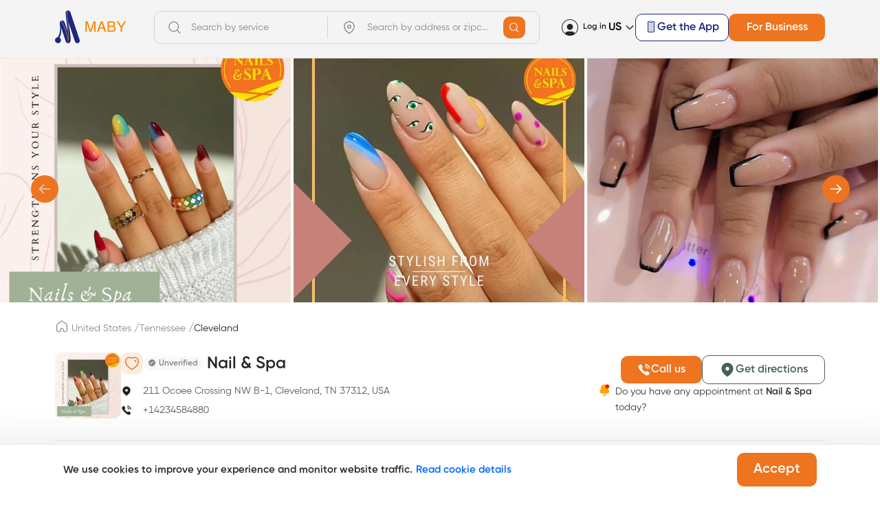

--- FILE ---
content_type: text/html; charset=utf-8
request_url: https://maby.us/nail-spa-48996
body_size: 17312
content:
<!DOCTYPE html><html lang="en"><head><title>Nail &amp; Spa - 211 Ocoee Crossing NW B-1, Cleveland, TN 37312, USA - +14234584880</title><meta name="title" content="Nail &amp; Spa - 211 Ocoee Crossing NW B-1, Cleveland, TN 37312, USA - +14234584880"/><meta name="description" content="Nail &amp; Spa - nail salon at 211 Ocoee Crossing NW B-1, Cleveland, TN 37312, USA. To make an appointment, you can call +14234584880. Manicure, Pedicure, Acrylic nails, Liquid gel, Dip powder nails, Nail design, Nail art..."/><link rel="canonical" href="https://maby.us/nail-spa-48996"/><meta property="og:locale" content="en_US"/><meta name="robots" content="index, follow"/><meta name="googlebot" content="index,follow"/><meta charSet="utf-8"/><meta name="viewport" content="width=device-width, initial-scale=1, maximum-scale=2"/><meta name="theme-color" content="#476055"/><meta property="og:site_name" content="Maby.us"/><meta property="og:rich_attachment" content="true"/><meta property="og:type" content="website"/><meta property="og:url" itemProp="url" content="https://maby.us"/><meta property="og:image" itemProp="thumbnailUrl" content="https://mabyusbucket.s3.ap-southeast-1.amazonaws.com/maby-product/be48bc1b-7201-4eb8-b3d1-a406a3316106"/><meta content="Nail &amp; Spa - 211 Ocoee Crossing NW B-1, Cleveland, TN 37312, USA - +14234584880" itemProp="headline" property="og:title"/><meta content="Nail &amp; Spa - nail salon at 211 Ocoee Crossing NW B-1, Cleveland, TN 37312, USA. To make an appointment, you can call +14234584880. Manicure, Pedicure, Acrylic nails, Liquid gel, Dip powder nails, Nail design, Nail art..." itemProp="description" property="og:description"/><link rel="shortcut icon" href="/static/favicon.ico"/><meta name="copyright" content="Maby"/><meta name="author" content="MABY"/><meta name="generator" content="MABY"/><meta http-equiv="audience" content="General"/><meta name="resource-type" content="Document"/><meta name="distribution" content="Global"/><meta name="geo.region" content="US-CA"/><meta name="geo.position" content="36.701463;-118.755997"/><meta name="ICBM" content="36.701463, -118.755997"/><meta name="twitter:card" content="summary"/><meta name="twitter:url" content="https://maby.us"/><meta name="twitter:title" content="Nail &amp; Spa - 211 Ocoee Crossing NW B-1, Cleveland, TN 37312, USA - +14234584880"/><meta name="twitter:description" content="Nail &amp; Spa - nail salon at 211 Ocoee Crossing NW B-1, Cleveland, TN 37312, USA. To make an appointment, you can call +14234584880. Manicure, Pedicure, Acrylic nails, Liquid gel, Dip powder nails, Nail design, Nail art..."/><meta name="twitter:image" content="https://mabyusbucket.s3.ap-southeast-1.amazonaws.com/maby-product/be48bc1b-7201-4eb8-b3d1-a406a3316106"/><meta name="twitter:site" content="@maby_us"/><meta name="twitter:creator" content="@maby_us"/><link rel="apple-touch-icon-precomposed" href="https://maby.us/pwa-icons/icon-72x72.png" sizes="72x72"/><link rel="apple-touch-icon-precomposed" href="https://maby.us/pwa-icons/icon-144x144.png" sizes="144x144"/><link rel="apple-touch-icon-precomposed" href="https://maby.us/pwa-icons/icon-57x57.png" sizes="57x57"/><link rel="apple-touch-icon-precomposed" href="https://maby.us/pwa-icons/icon-144x144.png" sizes="114x114"/><link rel="apple-touch-icon-precomposed" href="https://maby.us/pwa-icons/icon-144x144.png" sizes="1x1"/><meta name="next-head-count" content="39"/><noscript><iframe src="https://www.googletagmanager.com/ns.html?id=GTM-55HKHJ4" height="0" width="0" style="display:none;visibility:hidden"></iframe></noscript><link rel="preconnect" href="https://fonts.gstatic.com" crossorigin /><script id="script-clear-map" data-nscript="beforeInteractive">
          var deleteMapScriptTag=function(){document.body.removeChild(Array.from(document.body.getElementsByTagName("script")).find(function(e){return e.src.includes("https://maps.googleapis.com/maps/api/js?key=")}))};
          </script><link rel="preload" href="/_next/static/css/d3c917c446f13321.css" as="style"/><link rel="stylesheet" href="/_next/static/css/d3c917c446f13321.css" data-n-g=""/><link rel="preload" href="/_next/static/css/9a865e628da0dcf5.css" as="style"/><link rel="stylesheet" href="/_next/static/css/9a865e628da0dcf5.css"/><link rel="preload" href="/_next/static/css/966bb545f4acf9ad.css" as="style"/><link rel="stylesheet" href="/_next/static/css/966bb545f4acf9ad.css"/><link rel="preload" href="/_next/static/css/cbc507f40bd1db98.css" as="style"/><link rel="stylesheet" href="/_next/static/css/cbc507f40bd1db98.css"/><noscript data-n-css=""></noscript><script defer="" nomodule="" src="/_next/static/chunks/polyfills-c67a75d1b6f99dc8.js"></script><script defer="" src="/_next/static/chunks/5675-42f55a033ec94591.js"></script><script defer="" src="/_next/static/chunks/7451.102936b5d6cc5611.js"></script><script defer="" src="/_next/static/chunks/9744.b01869b08465f246.js"></script><script defer="" src="/_next/static/chunks/4639-b43ef039da2a642e.js"></script><script defer="" src="/_next/static/chunks/1033.c45d284b7f826f6e.js"></script><script defer="" src="/_next/static/chunks/1577-7c512c2bc3354425.js"></script><script defer="" src="/_next/static/chunks/1705.2cf8a78676e0e51b.js"></script><script defer="" src="/_next/static/chunks/9950.7d3a1d25220ab473.js"></script><script defer="" src="/_next/static/chunks/2071.f80b02b5fb54f17b.js"></script><script defer="" src="/_next/static/chunks/3940.4a81fbe15b965f9e.js"></script><script defer="" src="/_next/static/chunks/7922-b6ecb575a4762df0.js"></script><script defer="" src="/_next/static/chunks/5540.60794812374de390.js"></script><script defer="" src="/_next/static/chunks/271.f3739276776e48a6.js"></script><script defer="" src="/_next/static/chunks/4209.667058761c5da0d3.js"></script><script defer="" src="/_next/static/chunks/4712-2908260afe641eb3.js"></script><script defer="" src="/_next/static/chunks/556.169edcff1193962a.js"></script><script defer="" src="/_next/static/chunks/8333.e74ff106e396863a.js"></script><script defer="" src="/_next/static/chunks/7881.f5d239d7f851456e.js"></script><script defer="" src="/_next/static/chunks/9829.3e216b25389e940e.js"></script><script defer="" src="/_next/static/chunks/9223.859b2995ef20c2ef.js"></script><script src="/_next/static/chunks/webpack-a9d8c35364a68036.js" defer=""></script><script src="/_next/static/chunks/framework-b8d05de00210eb46.js" defer=""></script><script src="/_next/static/chunks/main-e27c947c7755ccc6.js" defer=""></script><script src="/_next/static/chunks/pages/_app-06bdc30fb356420d.js" defer=""></script><script src="/_next/static/chunks/pages/%5Bsalon%5D-b7e4a9ed1f986f30.js" defer=""></script><script src="/_next/static/vP7MtfTslGAb-4zKcAls7/_buildManifest.js" defer=""></script><script src="/_next/static/vP7MtfTslGAb-4zKcAls7/_ssgManifest.js" defer=""></script><style data-href="https://fonts.googleapis.com/css2?family=Waterfall&display=swap">@font-face{font-family:'Waterfall';font-style:normal;font-weight:400;font-display:swap;src:url(https://fonts.gstatic.com/s/waterfall/v7/MCoRzAfo293fACdFKcwY2Q.woff) format('woff')}@font-face{font-family:'Waterfall';font-style:normal;font-weight:400;font-display:swap;src:url(https://fonts.gstatic.com/s/waterfall/v7/MCoRzAfo293fACdFKcwo0rv9LfIJwVbn.woff2) format('woff2');unicode-range:U+0102-0103,U+0110-0111,U+0128-0129,U+0168-0169,U+01A0-01A1,U+01AF-01B0,U+0300-0301,U+0303-0304,U+0308-0309,U+0323,U+0329,U+1EA0-1EF9,U+20AB}@font-face{font-family:'Waterfall';font-style:normal;font-weight:400;font-display:swap;src:url(https://fonts.gstatic.com/s/waterfall/v7/MCoRzAfo293fACdFKcwo07v9LfIJwVbn.woff2) format('woff2');unicode-range:U+0100-02BA,U+02BD-02C5,U+02C7-02CC,U+02CE-02D7,U+02DD-02FF,U+0304,U+0308,U+0329,U+1D00-1DBF,U+1E00-1E9F,U+1EF2-1EFF,U+2020,U+20A0-20AB,U+20AD-20C0,U+2113,U+2C60-2C7F,U+A720-A7FF}@font-face{font-family:'Waterfall';font-style:normal;font-weight:400;font-display:swap;src:url(https://fonts.gstatic.com/s/waterfall/v7/MCoRzAfo293fACdFKcwo3bv9LfIJwQ.woff2) format('woff2');unicode-range:U+0000-00FF,U+0131,U+0152-0153,U+02BB-02BC,U+02C6,U+02DA,U+02DC,U+0304,U+0308,U+0329,U+2000-206F,U+20AC,U+2122,U+2191,U+2193,U+2212,U+2215,U+FEFF,U+FFFD}</style></head><body><div id="__next"><div class="MainHeader_bannerApp__7k_5E MainHeader_isShow__gPrmf"><div class="MainHeader_wrapContent__q_DcH"><div><i class="icon-close"></i></div><div class="MainHeader_logoBanner__Vst_D"><span style="box-sizing:border-box;display:inline-block;overflow:hidden;width:initial;height:initial;background:none;opacity:1;border:0;margin:0;padding:0;position:relative;max-width:100%"><span style="box-sizing:border-box;display:block;width:initial;height:initial;background:none;opacity:1;border:0;margin:0;padding:0;max-width:100%"><img style="display:block;max-width:100%;width:initial;height:initial;background:none;opacity:1;border:0;margin:0;padding:0" alt="" aria-hidden="true" src="data:image/svg+xml,%3csvg%20xmlns=%27http://www.w3.org/2000/svg%27%20version=%271.1%27%20width=%2718%27%20height=%2730%27/%3e"/></span><img alt="" src="[data-uri]" decoding="async" data-nimg="intrinsic" style="position:absolute;top:0;left:0;bottom:0;right:0;box-sizing:border-box;padding:0;border:none;margin:auto;display:block;width:0;height:0;min-width:100%;max-width:100%;min-height:100%;max-height:100%"/><noscript><img alt="" srcSet="/static/icons/logo.svg 1x, /static/icons/logo.svg 2x" src="/static/icons/logo.svg" decoding="async" data-nimg="intrinsic" style="position:absolute;top:0;left:0;bottom:0;right:0;box-sizing:border-box;padding:0;border:none;margin:auto;display:block;width:0;height:0;min-width:100%;max-width:100%;min-height:100%;max-height:100%" loading="lazy"/></noscript></span></div><div class="MainHeader_contentBanner___GhzN"><p class="fs-14">Maby</p><p class="fs-12">Free - In the store</p></div></div><a class="" aria-label="label" rel="noreferrer " target="_blank" href="/[salon]"><button aria-label="Aria Label Button" type="button" class="ant-btn ant-btn-default flex-center ButtonCustom_btnCustom__u_sZ5 ButtonCustom_primary__cY4pk ButtonCustom_noPrefixIcon__wxt42 MainHeader_btnOpen__FDlTs"><span>Open</span></button></a></div><header class="MainHeader_header__cK7n3"><div class="ant-row ant-row-middle MainHeader_headerContent__dtg8f"><div class="ant-row ant-row-middle"><div class="ant-col MainHeader_btnMenu__Hiz3Y btnMenu"><i class="icon-burger"></i></div><a class="MainHeader_linkHome__Ahhv8" aria-label="Home" rel="noreferrer " href="/"><svg width="104" height="49" viewBox="0 0 104 49" fill="none" xmlns="http://www.w3.org/2000/svg"><g clip-path="url(#clip0_12659_85563)"><path d="M35.8446 43.1662L22.3143 2.58496C22.1675 2.14176 21.9338 1.73168 21.6266 1.37827C21.3194 1.02486 20.9449 0.735092 20.5244 0.525604C20.1039 0.316117 19.6458 0.191045 19.1764 0.157568C18.707 0.124092 18.2355 0.182872 17.7891 0.330534C17.5866 0.398006 17.3904 0.48251 17.2024 0.583123C17.0331 0.673207 16.8716 0.777174 16.7197 0.893941C16.2841 1.22952 15.9324 1.66022 15.6922 2.1525C15.4519 2.64478 15.3294 3.18539 15.3344 3.73224V3.75584C15.3383 3.97614 15.3631 4.19558 15.4082 4.41132C16.318 12.539 17.5096 22.5585 18.1797 30.1692L13.8585 17.199C13.7118 16.7557 13.4782 16.3455 13.1711 15.9921C12.8639 15.6386 12.4894 15.3487 12.0688 15.1392C11.6483 14.9296 11.1902 14.8044 10.7207 14.7709C10.2513 14.7374 9.77981 14.7961 9.33333 14.9438C9.28649 14.9595 9.24044 14.9745 9.19678 14.9926C9.01871 15.0562 8.84659 15.1352 8.68233 15.2286C8.12994 15.5417 7.6714 15.9947 7.35389 16.5414C7.03636 17.088 6.87124 17.7085 6.87545 18.3392V18.3447C6.87839 18.6256 6.91543 18.9051 6.98579 19.1772V19.1898C8.32191 29.6326 6.49438 36.3683 3.684 39.2294C2.66584 39.3876 1.73717 39.8983 1.0628 40.6707C0.388434 41.4432 0.0119956 42.4275 0.000281832 43.4489C-0.011432 44.4704 0.342337 45.4629 0.998813 46.2503C1.65529 47.0378 2.57202 47.5692 3.58629 47.7504C4.60055 47.9315 5.64675 47.7506 6.53923 47.2397C7.4317 46.729 8.11271 45.9212 8.46139 44.96C8.81015 43.9987 8.80396 42.9461 8.44401 41.9889C8.08405 41.0318 7.39358 40.232 6.49517 39.7314C9.47384 35.1675 9.44129 28.9149 8.69027 24.3297V24.3337L15.7123 45.3876C15.94 46.0724 16.3729 46.6722 16.9533 47.1068C17.5337 47.5416 18.234 47.7906 18.9608 47.8208C19.6876 47.851 20.4065 47.6608 21.0215 47.2757C21.6365 46.8906 22.1185 46.3289 22.4032 45.6653C23.7052 43.3008 21.4942 28.3082 19.5785 17.007V17.0149L29.052 45.3939C29.1966 45.8398 29.4288 46.2529 29.7353 46.6094C30.0417 46.9658 30.4163 47.2587 30.8376 47.4709C31.2587 47.6832 31.7183 47.8106 32.1894 47.846C32.6606 47.8813 33.1342 47.8238 33.5828 47.6768C34.0314 47.5298 34.4462 47.2962 34.8033 46.9894C35.1604 46.6826 35.4526 46.3089 35.6632 45.8896C35.8738 45.4704 35.9985 45.0139 36.0302 44.5466C36.0619 44.0793 35.9999 43.6104 35.8478 43.167L35.8446 43.1662Z" fill="#1D297F"></path><path d="M19.9585 43.3459C19.9585 43.6772 19.9506 44.0132 19.9458 44.3523C19.9449 44.4145 19.9211 44.4741 19.8791 44.5202C19.837 44.5662 19.7794 44.5955 19.7172 44.6026H19.6886C19.6306 44.6033 19.5741 44.5842 19.5286 44.5485C19.4831 44.5129 19.4512 44.4627 19.4385 44.4066C19.2845 43.7291 19.1281 43.0611 18.9709 42.4087C18.8449 41.8841 18.7182 41.3687 18.5906 40.8625C15.1642 27.1432 11.4655 19.4592 8.67969 15.2376C8.84386 15.1442 9.01606 15.0652 9.19413 15.0015C11.8934 19.1161 15.3865 26.4051 18.6915 39.1683C18.9481 40.1567 19.2035 41.1796 19.4576 42.2372C19.483 39.3942 19.475 36.7219 19.3957 33.8246C19.2369 28.2377 18.8098 21.8301 17.8333 11.7792C17.607 9.42487 17.3474 6.87223 17.0545 4.08272C16.9497 3.05977 16.8361 1.99826 16.7179 0.902918C16.8697 0.786152 17.0312 0.682185 17.2005 0.592102C17.4808 3.2085 17.7348 5.63367 17.9643 7.88888C18.185 10.0591 18.3803 12.0743 18.5581 13.955C19.4758 23.7281 19.841 29.8925 19.949 35.4873C19.9974 38.1234 19.9927 40.6375 19.9585 43.3459Z" fill="url(#paint0_linear_12659_85563)"></path><path d="M44.3477 16.0483H47.3306L51.7474 28.9327L56.1328 16.0483H59.0843V31.2877H57.1062V22.2934C57.1062 21.9822 57.1131 21.4669 57.1271 20.7477C57.1411 20.0284 57.1481 19.2573 57.1481 18.4343L52.7626 31.2877H50.7008L46.284 18.4343V18.9011C46.284 19.2746 46.2909 19.8452 46.3049 20.6128C46.3258 21.3736 46.3363 21.9338 46.3363 22.2934V31.2877H44.3477V16.0483ZM70.1473 25.0425L67.8132 18.3098L65.3327 25.0425H70.1473ZM66.7248 16.0483H69.0797L74.6583 31.2877H72.3766L70.8171 26.7231H64.7362L63.072 31.2877H60.9368L66.7248 16.0483ZM82.3298 22.4905C83.2094 22.4905 83.893 22.3695 84.3812 22.1274C85.1489 21.7471 85.5332 21.0624 85.5332 20.0734C85.5332 19.0775 85.1243 18.4067 84.3082 18.0608C83.8477 17.8672 83.1642 17.7704 82.2568 17.7704H78.5413V22.4905H82.3298ZM83.0316 29.5241C84.3082 29.5241 85.2188 29.1576 85.7634 28.4244C86.1048 27.9611 86.2762 27.4009 86.2762 26.7439C86.2762 25.6373 85.7769 24.8834 84.779 24.4824C84.2486 24.2679 83.5476 24.1608 82.6751 24.1608H78.5413V29.5241H83.0316ZM76.5003 16.0483H83.1046C84.9052 16.0483 86.1849 16.5808 86.9455 17.6459C87.3925 18.2752 87.6155 19.0014 87.6155 19.8244C87.6155 20.7857 87.3401 21.5742 86.7891 22.1897C86.5025 22.5147 86.0913 22.8121 85.5538 23.0819C86.3421 23.3792 86.932 23.7147 87.3226 24.0881C88.0133 24.7521 88.3586 25.6684 88.3586 26.8373C88.3586 27.8193 88.0482 28.708 87.4274 29.5033C86.4993 30.6929 85.0235 31.2877 82.9998 31.2877H76.5003V16.0483ZM89.6566 16.0483H92.0852L96.5016 23.3723L100.918 16.0483H103.357L97.5479 25.1462V31.2877H95.4656V25.1462L89.6566 16.0483Z" fill="#FD8401"></path></g><defs><linearGradient id="paint0_linear_12659_85563" x1="8.67969" y1="22.5973" x2="19.9847" y2="22.5973" gradientUnits="userSpaceOnUse"><stop offset="0.765" stop-color="#F5B06F"></stop><stop offset="1" stop-color="#FA8023"></stop></linearGradient><clipPath id="clip0_12659_85563"><rect width="104" height="48" fill="white" transform="translate(0 0.148438)"></rect></clipPath></defs></svg></a></div><div style="flex:1" class="ant-col MainHeader_searchWrap__w9ZnB"><form class="ant-form ant-form-horizontal"><div class="ant-row ant-row-middle Search_search__gw5qC"><div style="flex:1 1 auto" class="ant-col"><div class="ant-form-item"><div class="ant-row ant-form-item-row"><div class="ant-col ant-form-item-control"><div class="ant-form-item-control-input"><div class="ant-form-item-control-input-content"><span class="ant-input-affix-wrapper InputText_hasIcon__dttdj Search_inputSearch__aDFlF input-search"><span class="ant-input-prefix"><i class="icon-search fs-18 icon-gray3 "></i></span><input class="ant-input" placeholder="Search by service" id="name" type="text" value=""/></span></div></div></div></div></div></div><div class="ant-col Search_separate__1CKXF"></div><div style="flex:1 1 auto" class="ant-col"><div class="ant-form-item"><div class="ant-row ant-form-item-row"><div class="ant-col ant-form-item-control"><div class="ant-form-item-control-input"><div class="ant-form-item-control-input-content"><span class="ant-input-affix-wrapper InputText_hasIcon__dttdj Search_inputSearch__aDFlF input-search"><span class="ant-input-prefix"><i class="icon-linear-copy-2 fs-22 icon-gray3 "></i></span><input class="ant-input" placeholder="Search by address or zipcode" id="address_or_zipcode" type="text" value=""/></span></div></div></div></div></div></div><button aria-label="Aria Label Button" type="submit" class="ant-btn ant-btn-default flex-center ButtonCustom_btnCustom__u_sZ5 ButtonCustom_primary__cY4pk ButtonCustom_noPrefixIcon__wxt42 Search_btnSearch__D9YpA"><span><i class="icon-search icon-white"></i></span></button></div></form></div><div class="MainHeader_contentRight__6iIPv"><div class="ant-row ant-row-middle"><div class="ant-col Profile_userProfile__8M3j_ userProfile"><i class="icon-personal-1 fs-24"></i></div><a class="Profile_link__GFhgF link" aria-label="label" rel="noreferrer " href="/auth">Log in</a></div><div class="ant-col"><div class="ant-row ant-row-no-wrap ant-row-middle ant-dropdown-trigger Language_btnSelectLang__FqkPW btnSelectLang"><span>US</span><i class="icon-chevron-big-down"></i></div></div><a class="" aria-label="label" rel="noreferrer " target="_blank" href="/[salon]"><button aria-label="Aria Label Button" type="button" class="ant-btn ant-btn-default flex-center ButtonCustom_btnCustom__u_sZ5 ButtonCustom_salon_primary__18jF_ ButtonCustom_noPrefixIcon__wxt42 MainHeader_btnGetApp__7haLX"><span><i class="icon-phone MainHeader_phoneIcon__8Ir74"></i>Get the App</span></button></a><a class="MainHeader_btnDesktop__LD0HG" target="_blank" aria-label="label" rel="noopener" href="https://salon.maby.us"><span>For Business</span></a></div><a class="MainHeader_btnMobile__KCAFg" target="_blank" aria-label="label" rel="noopener" href="https://salon.maby.us"><span>For Business</span><i class="icon-arrow-4-1 icon-secondary-5 fs-10"></i></a></div></header><main><div><div class="ant-row ant-row-space-between HeadBooking_slider__t0IU4"><div class="ant-carousel"><div class="slick-slider slick-initialized" dir="ltr"><div class="slick-arrow slick-prev slick-disabled"><div class="flex-center Carousel_arrow__1yuG_"><i class="icon-arrow-left fs-22 icon-white"></i></div></div><div class="slick-list"><div class="slick-track" style="width:133.33333333333334%;left:0%"><div data-index="0" class="slick-slide slick-active slick-current" tabindex="-1" aria-hidden="false" style="outline:none;width:25%"><div><div class="HeadBooking_image__sA6E_ HeadBooking_fakeImage__LFGXJ"></div></div></div><div data-index="1" class="slick-slide slick-active" tabindex="-1" aria-hidden="false" style="outline:none;width:25%"><div><div class="HeadBooking_image__sA6E_ HeadBooking_fakeImage__LFGXJ"></div></div></div><div data-index="2" class="slick-slide slick-active" tabindex="-1" aria-hidden="false" style="outline:none;width:25%"><div><div class="HeadBooking_image__sA6E_ HeadBooking_fakeImage__LFGXJ"></div></div></div><div data-index="3" class="slick-slide" tabindex="-1" aria-hidden="true" style="outline:none;width:25%"><div><div class="HeadBooking_image__sA6E_ HeadBooking_fakeImage__LFGXJ"></div></div></div></div></div><div class="slick-arrow slick-next"><div class="flex-center Carousel_arrow__1yuG_"><i class="icon-arrow-right fs-22 icon-white"></i></div></div><ul style="display:block" class="slick-dots slick-dots-bottom"><li class="slick-active"><button>1</button></li><li class=""><button>2</button></li></ul></div></div></div></div><div class="SalonDetail_breadcrums__4ADrw"><div class="ant-row ant-row-middle Breadcrums_breadcrums__lYdyE"><div><a class="Breadcrums_breadcrumItem__Gm_ts" aria-label="label" rel="noreferrer " href="/"><i class="icon-home fs-20"></i></a><span class="Breadcrums_arrow__SST_p">/</span></div><div><a class="Breadcrums_breadcrumItem__Gm_ts Breadcrums_disable__reZ3J" aria-label="label" rel="noreferrer " href="/location/us">United States</a><span class="Breadcrums_arrow__SST_p">/</span></div><div><a class="Breadcrums_breadcrumItem__Gm_ts" aria-label="label" rel="noreferrer " href="/location/us/tn">Tennessee</a><span class="Breadcrums_arrow__SST_p">/</span></div><div><a class="Breadcrums_breadcrumItem__Gm_ts" aria-label="label" rel="noreferrer " href="/location/us/tn/cleveland">Cleveland</a></div></div></div><div class="SalonDetail_salonDetail__GygYH"><div class="ant-row ant-row-no-wrap ant-row-space-between ant-row-middle IntroSalon_introSalon__3iIrl"><div class="ant-row ant-row-no-wrap IntroSalon_left__r2pkA"><div class="ant-col IntroSalon_imgSalon__qpB6o"><span style="box-sizing:border-box;display:inline-block;overflow:hidden;width:initial;height:initial;background:none;opacity:1;border:0;margin:0;padding:0;position:relative;max-width:100%"><span style="box-sizing:border-box;display:block;width:initial;height:initial;background:none;opacity:1;border:0;margin:0;padding:0;max-width:100%"><img style="display:block;max-width:100%;width:initial;height:initial;background:none;opacity:1;border:0;margin:0;padding:0" alt="" aria-hidden="true" src="data:image/svg+xml,%3csvg%20xmlns=%27http://www.w3.org/2000/svg%27%20version=%271.1%27%20width=%2796%27%20height=%2796%27/%3e"/></span><img alt="" src="[data-uri]" decoding="async" data-nimg="intrinsic" style="position:absolute;top:0;left:0;bottom:0;right:0;box-sizing:border-box;padding:0;border:none;margin:auto;display:block;width:0;height:0;min-width:100%;max-width:100%;min-height:100%;max-height:100%;object-fit:cover"/><noscript><img alt="" srcSet="/_next/image?url=https%3A%2F%2Fmabyusbucket.s3.ap-southeast-1.amazonaws.com%2Fmaby-product%2Fbe48bc1b-7201-4eb8-b3d1-a406a3316106&amp;w=96&amp;q=75 1x, /_next/image?url=https%3A%2F%2Fmabyusbucket.s3.ap-southeast-1.amazonaws.com%2Fmaby-product%2Fbe48bc1b-7201-4eb8-b3d1-a406a3316106&amp;w=256&amp;q=75 2x" src="/_next/image?url=https%3A%2F%2Fmabyusbucket.s3.ap-southeast-1.amazonaws.com%2Fmaby-product%2Fbe48bc1b-7201-4eb8-b3d1-a406a3316106&amp;w=256&amp;q=75" decoding="async" data-nimg="intrinsic" style="position:absolute;top:0;left:0;bottom:0;right:0;box-sizing:border-box;padding:0;border:none;margin:auto;display:block;width:0;height:0;min-width:100%;max-width:100%;min-height:100%;max-height:100%;object-fit:cover" loading="lazy"/></noscript></span></div><div class="ant-col IntroSalon_leftContent__qXZ8D"><div class="ant-row ant-row-no-wrap ant-row-middle IntroSalon_nameAndIcon__JJU7Z"><div><div class="flex-center IntroSalon_nameSalonFlex__awN1v"><div class="IntroSalon_iconFavorite__W9Hvl"><div class="ant-row ant-row-center ant-row-middle IntroSalon_favorite__H9pZ_"><i class="icon-linear-copy-5 fs-24 icon-secondary-5"></i></div></div><h1 class="IntroSalon_nameSalon__zr8z3"><span class="SalonVerify_wrap__RGVxB IntroSalon_verifyText__03oux"><span class="SalonVerify_tick__gSrqV"><i class="icon-tick icon-white"></i></span>Unverified</span>Nail &amp; Spa</h1><a href="tel:+14234584880" class="flex-center mobile IntroSalon_btnCall__sBn6r" rel="noreferrer nofollow"><i class="icon-filled  icon-white"></i></a></div></div></div><div class="IntroSalon_desktop__2HgXL"><div id="click-to-open-map" class="ant-row ant-row-no-wrap ant-row-middle IntroSalon_location__EZJKK"><i class="icon-location fs-16 icon-gray1"></i><p class="IntroSalon_text__52pd5">211 Ocoee Crossing NW B-1, Cleveland, TN 37312, USA</p></div><div id="click-to-call-salon" class="ant-row ant-row-no-wrap ant-row-middle IntroSalon_phoneNumber__Rfaq_"><i class="icon-filled fs-16 icon-gray1"></i><p class="IntroSalon_text__52pd5">+14234584880</p></div><div class="IntroSalon_mobile__obZkn"></div></div></div></div><div class="IntroSalon_rightWrap__bRewq"><div class="ant-row ant-row-no-wrap ant-row-middle IntroSalon_right__j9V8i"><a href="tel:+14234584880" class="flex-center" rel="noreferrer nofollow" id="click-to-call-salon"><i class="icon-filled fs-20 icon-white"></i>Call us</a><a href="https://www.google.com/maps/dir/?api=1&amp;destination=211%20Ocoee%20Crossing%20NW%20B-1%2C%20Cleveland%2C%20TN%2037312%2C%20USA" target="_blank" rel="noreferrer nofollow" class="flex-center" id="click-to-open-map"><i class="icon-location fs-24 icon-primary-1"></i>Get directions</a></div><div class="IntroSalon_desktop__2HgXL"></div></div></div><div class="IntroSalon_mobile__obZkn"><div id="click-to-open-map" class="ant-row ant-row-no-wrap ant-row-middle IntroSalon_location__EZJKK"><i class="icon-location fs-16 icon-gray1"></i><p class="IntroSalon_text__52pd5">211 Ocoee Crossing NW B-1, Cleveland, TN 37312, USA</p></div><div id="click-to-call-salon" class="ant-row ant-row-no-wrap ant-row-middle IntroSalon_phoneNumber__Rfaq_"><i class="icon-filled fs-16 icon-gray1"></i><p class="IntroSalon_text__52pd5">+14234584880</p></div><div class="IntroSalon_mobile__obZkn"></div></div><div class="ant-row ant-row-no-wrap ant-row-space-between InfoSalon_infoSalon__XF8Ne"><div id="salonAboutUs" class="ant-col InfoSalon_aboutUs__aPrvS"></div><div id="salonMapAddress" class="ant-col InfoSalon_contentLeft__Idpn_"></div></div></div></main><footer class="Footer_footer__LVpcE"><div class="ant-row ant-row-space-between Footer_footerContent__Imp2l"><div class="ant-col Footer_logo__pAwa3"><a class="Footer_textItem__w1FP_" aria-label="label" rel="noreferrer " href="/"></a></div><div style="flex:1 1 auto" class="ant-col"><div class="ant-row ant-row-space-between" style="margin-left:-8px;margin-right:-8px"><div style="padding-left:8px;padding-right:8px" class="ant-col Footer_footerDetail__DtGB1 ant-col-xs-12 ant-col-md-6"><h3 class="Footer_title__3Gix6">About Us</h3><a class="Footer_textItem__w1FP_" aria-label="label" rel="noreferrer " href="https://help.maby.us/ ">Customer Support</a><a class="Footer_textItem__w1FP_" aria-label="label" rel="noreferrer nofollow" href="/cookies">Cookies</a></div><div style="padding-left:8px;padding-right:8px" class="ant-col Footer_footerDetail__DtGB1 ant-col-xs-12 ant-col-md-6"><h3 class="Footer_title__3Gix6">For Business</h3><a class="Footer_textItem__w1FP_" aria-label="label" rel="noreferrer nofollow" target="_blank" href="https://salon.maby.us/pricing">Pricing</a></div><div style="padding-left:8px;padding-right:8px" class="ant-col Footer_footerDetail__DtGB1 ant-col-xs-12 ant-col-md-6"><h3 class="Footer_title__3Gix6">Legal</h3><a class="Footer_textItem__w1FP_" aria-label="label" rel="noreferrer nofollow" href="/privacy-policy">Privacy Policy</a><a class="Footer_textItem__w1FP_" aria-label="label" rel="noreferrer nofollow" href="/terms-of-service">Terms of Service</a></div><div style="padding-left:8px;padding-right:8px" class="ant-col Footer_mobile__DPFQp Footer_footerDetail__DtGB1 ant-col-xs-12 ant-col-md-6"></div></div></div><div class="ant-col desktop Footer_footerDetail__DtGB1"></div></div><div class="ant-row ant-row-space-between Footer_iconContainer__QCcbJ"><div class="ant-row ant-row-middle"><a class="Footer_footerSocial__fL8sL" aria-label="label" rel="noreferrer " href="https://facebook.com/maby.platform/"><i class="icon-facebook fs-24 icon-primary-1"></i></a><a class="Footer_footerSocial__fL8sL" aria-label="label" rel="noreferrer " href="https://m.me/maby.platform"><i class="icon-messenger fs-24 icon-primary-1"></i></a><a class="" aria-label="label" rel="noreferrer " href="/rss"><i class="icon-rss-feed-3 fs-24 icon-secondary-5"></i></a></div><div class="ant-col"><p>@Copyright, Maby <!-- -->2026<!-- -->. All rights reserved.</p></div></div></footer></div><script id="__NEXT_DATA__" type="application/json">{"props":{"pageProps":{"detailSalon":{"id":48996,"name":"Nail \u0026 Spa","slug":"nail-spa-48996","description":"Nail \u0026 Spa - nail salon at 211 Ocoee Crossing NW, Cleveland, TN 37312. To make an appointment, you can call +14234584880. We are ready to serve services such as manicures, pedicures, acrylic nails, liquid gel, dip powder nails, nail art, waxing, etc. However, Nail \u0026 Spa has not completed the menu and has not yet been confirmed on the system of Maby. You cannot book an appointment online yet. Please call +14234584880 to make an appointment directly with Nail \u0026 Spa.","phone":"+14234584880","is_verified":false,"is_sponsored":false,"status":"INACTIVE","is_hiring":false,"search_name":"acrylic fill-in acrylic full set acrylic nail removal callus removal classic manicure classic pedicure eyebrow services facials foot massage french tip fill-in french tip full set gel fill-in gel full set gel nail removal nail art nail art removal polish change nail repair arm waxing back waxing bikini area sugaring bikini waxing brazilian waxing chest waxing chin waxing eyebrow waxing full body waxing full face waxing leg waxing lip waxing lower back waxing men's waxing nose hair waxing stomach waxing underarm waxing women's waxing pink \u0026 white fill-in pink \u0026 white full set","stripe_account_id":"","stripe_account_status":null,"rating":null,"total_reviews":0,"address":{"id":48598,"name":"211 Ocoee Crossing NW B-1, Cleveland, TN 37312, USA","place_id":"ChIJs8c2xdktXogRZpVrtOGmQgg","lat":35.19288940000001,"long":-84.85488939999999,"zipcode":"37312","created_at":"2023-01-27T04:00:28.819Z","updated_at":"2023-01-27T04:00:28.819Z","static_image":{"id":84882,"url":"https://mabyusbucket.s3.ap-southeast-1.amazonaws.com/maby-product/7ac5e667-e460-442a-a45c-9ab20bffd3bb"},"region_id":452,"salon_id":48996,"static_image_id":84882},"thumbnail":{"id":84879,"url":"https://mabyusbucket.s3.ap-southeast-1.amazonaws.com/maby-product/be48bc1b-7201-4eb8-b3d1-a406a3316106"},"galleries":[{"id":84877,"url":"https://mabyusbucket.s3.ap-southeast-1.amazonaws.com/maby-product/c27101d8-a84b-4d0e-81fd-028e0bbdb288"},{"id":84878,"url":"https://mabyusbucket.s3.ap-southeast-1.amazonaws.com/maby-product/8c2013c2-8840-41b2-9d04-a8c6f929dcf2"},{"id":84881,"url":"https://mabyusbucket.s3.ap-southeast-1.amazonaws.com/maby-product/c64a237e-95cf-4ea6-a6d6-55551850bfbc"},{"id":84880,"url":"https://mabyusbucket.s3.ap-southeast-1.amazonaws.com/maby-product/140d355b-493a-4bc7-a0c4-72c34272d0de"}],"owner":{"id":46680,"phone":"14234584880","email":"","is_block_salon":false,"salon_profile":null},"amenities":[],"health_safeties":[],"worktimes":[{"id":28435,"weekday":2,"start_time":"09:00","end_time":"19:30","created_at":"2023-01-27T04:00:28.819Z","updated_at":"2023-01-27T04:00:28.819Z","salon_id":48996},{"id":28436,"weekday":3,"start_time":"09:00","end_time":"19:30","created_at":"2023-01-27T04:00:28.819Z","updated_at":"2023-01-27T04:00:28.819Z","salon_id":48996},{"id":28437,"weekday":4,"start_time":"09:00","end_time":"19:30","created_at":"2023-01-27T04:00:28.819Z","updated_at":"2023-01-27T04:00:28.819Z","salon_id":48996},{"id":28438,"weekday":5,"start_time":"09:00","end_time":"19:30","created_at":"2023-01-27T04:00:28.819Z","updated_at":"2023-01-27T04:00:28.819Z","salon_id":48996},{"id":28439,"weekday":6,"start_time":"09:00","end_time":"19:30","created_at":"2023-01-27T04:00:28.819Z","updated_at":"2023-01-27T04:00:28.819Z","salon_id":48996},{"id":28440,"weekday":7,"start_time":"09:00","end_time":"19:30","created_at":"2023-01-27T04:00:28.819Z","updated_at":"2023-01-27T04:00:28.819Z","salon_id":48996},{"id":28441,"weekday":1,"start_time":"11:00","end_time":"18:00","created_at":"2023-01-27T04:00:28.819Z","updated_at":"2023-01-27T04:00:28.819Z","salon_id":48996}],"settings":[{"id":145783,"type":"TIMEZONE","value":{"name":"America/New_York","format":"HH","isdst":true},"created_at":"2023-01-27T04:00:28.819Z","updated_at":"2023-01-27T04:00:28.819Z","salon_id":48996},{"id":145784,"type":"CURRENCY","value":{"cc":"USD","name":"United States dollar","format":"0,00.00","symbol":"US$"},"created_at":"2023-01-27T04:00:28.819Z","updated_at":"2023-01-27T04:00:28.819Z","salon_id":48996},{"id":145785,"type":"BOOK_ONLINE","value":{"status":"INACTIVE"},"created_at":"2023-01-27T04:00:28.819Z","updated_at":"2023-01-27T04:00:28.819Z","salon_id":48996}],"menus":[{"id":33641,"name":"Hands","description":"","status":"ACTIVE","services":[{"id":309171,"name":"Manicure","description":"","root_id":null,"duration":0,"main_type":"PRICE","type":"ROOT","status":"ACTIVE","price":null,"childrens":[{"id":309172,"name":"Regular manicure","description":"","root_id":309171,"duration":30,"main_type":"PRICE","type":"SUB","status":"ACTIVE","price":{"id":205122,"fixed_price":25,"from_price":0,"to_price":null,"discount_price":0,"type":"FIXED"}},{"id":309173,"name":"Gel manicure","description":"","root_id":309171,"duration":30,"main_type":"PRICE","type":"SUB","status":"ACTIVE","price":{"id":205123,"fixed_price":35,"from_price":35,"to_price":50,"discount_price":0,"type":"RANGE"}}]},{"id":309174,"name":"Acrylic nails","description":"","root_id":null,"duration":0,"main_type":"PRICE","type":"ROOT","status":"ACTIVE","price":null,"childrens":[{"id":309175,"name":"Full set","description":"","root_id":309174,"duration":45,"main_type":"PRICE","type":"SUB","status":"ACTIVE","price":{"id":205124,"fixed_price":50,"from_price":55,"to_price":null,"discount_price":0,"type":"RANGE"}},{"id":309176,"name":"Refill","description":"","root_id":309174,"duration":45,"main_type":"PRICE","type":"SUB","status":"ACTIVE","price":{"id":205125,"fixed_price":40,"from_price":45,"to_price":null,"discount_price":0,"type":"RANGE"}}]},{"id":309177,"name":"Dipping powder","description":"","root_id":null,"duration":0,"main_type":"SUB","type":"ROOT","status":"ACTIVE","price":null,"childrens":[{"id":309178,"name":"Dipped powder (SNS)","description":"","root_id":309177,"duration":45,"main_type":"SUB","type":"SUB","status":"ACTIVE","price":{"id":205126,"fixed_price":45,"from_price":45,"to_price":null,"discount_price":0,"type":"RANGE"}},{"id":309179,"name":"Fullset","description":"","root_id":309177,"duration":45,"main_type":"SUB","type":"SUB","status":"ACTIVE","price":{"id":205127,"fixed_price":55,"from_price":55,"to_price":null,"discount_price":0,"type":"RANGE"}},{"id":309180,"name":"Ombré dipped","description":"","root_id":309177,"duration":45,"main_type":"SUB","type":"SUB","status":"ACTIVE","price":{"id":205128,"fixed_price":55,"from_price":60,"to_price":null,"discount_price":0,"type":"RANGE"}},{"id":309181,"name":"French dipped","description":"","root_id":309177,"duration":45,"main_type":"SUB","type":"SUB","status":"ACTIVE","price":{"id":205129,"fixed_price":50,"from_price":55,"to_price":null,"discount_price":0,"type":"RANGE"}}]},{"id":309182,"name":"Liquid gel","description":"","root_id":null,"duration":0,"main_type":"PRICE","type":"ROOT","status":"ACTIVE","price":null,"childrens":[{"id":309183,"name":"Fullset","description":"","root_id":309182,"duration":45,"main_type":"PRICE","type":"SUB","status":"ACTIVE","price":{"id":205130,"fixed_price":70,"from_price":65,"to_price":null,"discount_price":0,"type":"RANGE"}},{"id":309184,"name":"Refill","description":"","root_id":309182,"duration":45,"main_type":"PRICE","type":"SUB","status":"ACTIVE","price":{"id":205131,"fixed_price":50,"from_price":50,"to_price":null,"discount_price":0,"type":"RANGE"}}]},{"id":309185,"name":"Colored Powder","description":"","root_id":null,"duration":0,"main_type":"PRICE","type":"ROOT","status":"ACTIVE","price":null,"childrens":[{"id":309186,"name":"Fullset","description":"","root_id":309185,"duration":45,"main_type":"PRICE","type":"SUB","status":"ACTIVE","price":{"id":205132,"fixed_price":50,"from_price":60,"to_price":null,"discount_price":0,"type":"RANGE"}}]}]},{"id":33642,"name":"Toes","description":"","status":"ACTIVE","services":[{"id":309187,"name":"Pedicure","description":"","root_id":null,"duration":0,"main_type":"PRICE","type":"ROOT","status":"ACTIVE","price":null,"childrens":[{"id":309188,"name":"Regular pedicure","description":"","root_id":309187,"duration":30,"main_type":"PRICE","type":"SUB","status":"ACTIVE","price":{"id":205133,"fixed_price":35,"from_price":35,"to_price":null,"discount_price":0,"type":"RANGE"}},{"id":309189,"name":"Gel pedicure","description":"","root_id":309187,"duration":30,"main_type":"PRICE","type":"SUB","status":"ACTIVE","price":{"id":205134,"fixed_price":45,"from_price":45,"to_price":null,"discount_price":0,"type":"RANGE"}}]},{"id":309190,"name":"Spa pedicure","description":"","root_id":null,"duration":0,"main_type":"PRICE","type":"ROOT","status":"ACTIVE","price":null,"childrens":[{"id":309191,"name":"Deluxe","description":"","root_id":309190,"duration":30,"main_type":"PRICE","type":"SUB","status":"ACTIVE","price":{"id":205135,"fixed_price":45,"from_price":45,"to_price":null,"discount_price":0,"type":"RANGE"}},{"id":309192,"name":"Supreme","description":"","root_id":309190,"duration":45,"main_type":"PRICE","type":"SUB","status":"ACTIVE","price":{"id":205136,"fixed_price":55,"from_price":55,"to_price":null,"discount_price":0,"type":"RANGE"}},{"id":309193,"name":"Royal","description":"","root_id":309190,"duration":60,"main_type":"PRICE","type":"SUB","status":"ACTIVE","price":{"id":205137,"fixed_price":65,"from_price":65,"to_price":null,"discount_price":0,"type":"RANGE"}}]},{"id":309194,"name":"Toes polish","description":"","root_id":null,"duration":0,"main_type":"PRICE","type":"ROOT","status":"ACTIVE","price":null,"childrens":[{"id":309195,"name":"Regular","description":"","root_id":309194,"duration":15,"main_type":"PRICE","type":"SUB","status":"ACTIVE","price":{"id":205138,"fixed_price":20,"from_price":0,"to_price":null,"discount_price":0,"type":"FIXED"}},{"id":309196,"name":"Gel","description":"","root_id":309194,"duration":30,"main_type":"PRICE","type":"SUB","status":"ACTIVE","price":{"id":205139,"fixed_price":30,"from_price":0,"to_price":null,"discount_price":0,"type":"FIXED"}}]}]},{"id":33643,"name":"Waxing","description":"","status":"ACTIVE","services":[{"id":309197,"name":"Facial waxing","description":"","root_id":null,"duration":0,"main_type":"PRICE","type":"ROOT","status":"ACTIVE","price":null,"childrens":[{"id":309198,"name":"Eyebrows","description":"","root_id":309197,"duration":15,"main_type":"PRICE","type":"SUB","status":"ACTIVE","price":{"id":205140,"fixed_price":15,"from_price":0,"to_price":null,"discount_price":0,"type":"FIXED"}},{"id":309199,"name":"Upper lip","description":"","root_id":309197,"duration":15,"main_type":"PRICE","type":"SUB","status":"ACTIVE","price":{"id":205141,"fixed_price":10,"from_price":0,"to_price":null,"discount_price":0,"type":"FIXED"}},{"id":309200,"name":"Chin","description":"","root_id":309197,"duration":15,"main_type":"PRICE","type":"SUB","status":"ACTIVE","price":{"id":205142,"fixed_price":15,"from_price":0,"to_price":null,"discount_price":0,"type":"FIXED"}}]},{"id":309201,"name":"Body waxing","description":"","root_id":null,"duration":0,"main_type":"PRICE","type":"ROOT","status":"ACTIVE","price":null,"childrens":[{"id":309202,"name":"Full legs","description":"","root_id":309201,"duration":45,"main_type":"PRICE","type":"SUB","status":"ACTIVE","price":{"id":205143,"fixed_price":50,"from_price":70,"to_price":null,"discount_price":0,"type":"RANGE"}},{"id":309203,"name":"Haft leg","description":"","root_id":309201,"duration":30,"main_type":"PRICE","type":"SUB","status":"ACTIVE","price":{"id":205144,"fixed_price":30,"from_price":60,"to_price":null,"discount_price":0,"type":"RANGE"}}]},{"id":309204,"name":"Exotic waxing","description":"","root_id":null,"duration":0,"main_type":"PRICE","type":"ROOT","status":"ACTIVE","price":null,"childrens":[{"id":309205,"name":"Bikini","description":"","root_id":309204,"duration":15,"main_type":"PRICE","type":"SUB","status":"ACTIVE","price":{"id":205145,"fixed_price":45,"from_price":0,"to_price":null,"discount_price":0,"type":"FIXED"}},{"id":309206,"name":"Brazilian","description":"","root_id":309204,"duration":30,"main_type":"PRICE","type":"SUB","status":"ACTIVE","price":{"id":205146,"fixed_price":75,"from_price":55,"to_price":null,"discount_price":0,"type":"RANGE"}}]}]},{"id":33644,"name":"Add-on","description":"","status":"ACTIVE","services":[{"id":309207,"name":"French Tip","description":"","root_id":null,"duration":0,"main_type":"PRICE","type":"ROOT","status":"ACTIVE","price":null,"childrens":[{"id":309208,"name":"French tip","description":"","root_id":309207,"duration":15,"main_type":"PRICE","type":"SUB","status":"ACTIVE","price":{"id":205147,"fixed_price":0,"from_price":10,"to_price":null,"discount_price":0,"type":"RANGE"}}]},{"id":309209,"name":"Nail shapes","description":"","root_id":null,"duration":0,"main_type":"PRICE","type":"ROOT","status":"ACTIVE","price":null,"childrens":[{"id":309210,"name":"Almond shape, Coffin shape, Oval shape.","description":"","root_id":309209,"duration":15,"main_type":"PRICE","type":"SUB","status":"ACTIVE","price":{"id":205148,"fixed_price":5,"from_price":0,"to_price":null,"discount_price":0,"type":"FIXED"}}]},{"id":309211,"name":"Length","description":"","root_id":null,"duration":0,"main_type":"PRICE","type":"ROOT","status":"ACTIVE","price":null,"childrens":[{"id":309212,"name":"Medium","description":"","root_id":309211,"duration":15,"main_type":"PRICE","type":"SUB","status":"ACTIVE","price":{"id":205149,"fixed_price":10,"from_price":0,"to_price":null,"discount_price":0,"type":"FIXED"}},{"id":309213,"name":"Long","description":"","root_id":309211,"duration":15,"main_type":"PRICE","type":"SUB","status":"ACTIVE","price":{"id":205150,"fixed_price":0,"from_price":20,"to_price":null,"discount_price":0,"type":"RANGE"}},{"id":309214,"name":"Full length","description":"","root_id":309211,"duration":15,"main_type":"PRICE","type":"SUB","status":"ACTIVE","price":{"id":205151,"fixed_price":30,"from_price":0,"to_price":null,"discount_price":0,"type":"FIXED"}},{"id":309215,"name":"XXXL","description":"","root_id":309211,"duration":30,"main_type":"PRICE","type":"SUB","status":"ACTIVE","price":{"id":205152,"fixed_price":40,"from_price":0,"to_price":null,"discount_price":0,"type":"FIXED"}}]},{"id":309216,"name":"Take off","description":"","root_id":null,"duration":0,"main_type":"PRICE","type":"ROOT","status":"ACTIVE","price":null,"childrens":[{"id":309217,"name":"Gel  take off with service","description":"","root_id":309216,"duration":15,"main_type":"PRICE","type":"SUB","status":"ACTIVE","price":{"id":205153,"fixed_price":5,"from_price":0,"to_price":null,"discount_price":0,"type":"FIXED"}},{"id":309218,"name":"Acrylic take off","description":"","root_id":309216,"duration":30,"main_type":"PRICE","type":"SUB","status":"ACTIVE","price":{"id":205154,"fixed_price":15,"from_price":0,"to_price":null,"discount_price":0,"type":"FIXED"}}]},{"id":309219,"name":"Design art","description":"","root_id":null,"duration":0,"main_type":"PRICE","type":"ROOT","status":"ACTIVE","price":null,"childrens":[{"id":309220,"name":"Nails art","description":"","root_id":309219,"duration":30,"main_type":"PRICE","type":"SUB","status":"ACTIVE","price":{"id":205155,"fixed_price":0,"from_price":5,"to_price":35,"discount_price":0,"type":"RANGE"}}]}]},{"id":33645,"name":"gel X","description":"","status":"ACTIVE","services":[{"id":309222,"name":"gel X full set","description":"","root_id":null,"duration":0,"main_type":"PRICE","type":"ROOT","status":"ACTIVE","price":null,"childrens":[{"id":309223,"name":"full set","description":"","root_id":309222,"duration":60,"main_type":"PRICE","type":"SUB","status":"ACTIVE","price":{"id":205156,"fixed_price":105,"from_price":60,"to_price":85,"discount_price":0,"type":"RANGE"}}]},{"id":309224,"name":"gel x Refill","description":"","root_id":null,"duration":0,"main_type":"SUB","type":"ROOT","status":"ACTIVE","price":null,"childrens":[{"id":309225,"name":"gel x refill","description":"","root_id":309224,"duration":45,"main_type":"SUB","type":"SUB","status":"ACTIVE","price":{"id":205157,"fixed_price":0,"from_price":50,"to_price":null,"discount_price":0,"type":"RANGE"}}]}]}],"regions":[{"id":125,"name":"United States","display_name":"United States","alias":"us","type":"COUNTRY"},{"id":452,"name":"Tennessee","display_name":"Tennessee","alias":"tn","type":"LEVEL_1"},{"id":5622,"name":"Cleveland","display_name":"Cleveland","alias":"cleveland","type":"LEVEL_2"}],"can_book":false,"settingsTimezone":"America/New_York","settingsCurrency":"USD","reviewStatistic":{"rating":null,"total":0,"one_star":0,"two_star":0,"three_star":0,"four_star":0,"five_star":0}},"_nextI18Next":{"initialI18nStore":{"en":{"common":{"lang.us":"English","lang.vi":"Vietnamese","header.authen":"Log in/Sign up","header.signIn":"Log in","header.register":"Register","header_for_business":"For Business","viewMore":"View more","formAuth.titleSignIn":"Log in to Maby","formAuth.titleSignUp":"Sign up to Maby","formAuth.phoneNumber":"Phone Number","formAuth.phoneNumber2":"Phone number","formAuth.emailAddress":"Email Address","footer.about":"About Us","footer.forBusiness":"For Business","footer.legal":"Legal","footer.download":"Free Mobile App","footer.careers":"About Maby","footer.customerSupport":"Customer Support","footer.blog":"Blog","footer.partners":"For Partners","footer.pricing":"Pricing","footer.supportPartners":"Support for Partners","footer.privacyPolicy":"Privacy Policy","footer.termsService":"Terms of Service","footer.termsUse":"Terms of Use","footer.Discover":"Discover","footer.popular_service":"Popular Services","footer.cookies":"Cookies","common.forgotPassword":"Forgot Password","otp.resend_otp":"Resend OTP","button_resend_otp":"Resend","otp.title":"Verify OTP","otp.submit":"OK","otp.dont_receive_otp":"You don't receive any OTP? ","choose_annother_option":"Choose another method to receive OTP?","reselect":"Reselect","otp_description":"We already sent an OTP to your email {{email}}. Please verify the OTP.","profile.order":"Appointments","profile.favourites":"My Favourite salon","profile.settings":"Account settings","profile.help_center":"Help center","profile.signOut":"Sign out","message.error.require":"{{field}} is required","find_salon":"Find Salon","button_home":"Home","button_edit_profile":"Edit Profile","button_password":"Password","button_invitation":"Invitation","button_my_order":"Appointments","button_help":"Help Center","button_invoice":"My invoice","title_otp_number":"We already sent an OTP to your phone number {{phone}}. Please verify the OTP","label_email":"Email address","label_password":"Password","placeholder_email":"Enter text","placeholder_password":"Enter text","accept_term_and_policy_txt":"By signing up with Maby by using my phone or email, I have read and agreed to","and":"and","terms_and_conditions":"Terms and Conditions","privacy_policy":"Privacy Policy","user_not_exist":"Email does not exist","placeholder_book_service":"Search by service","placeholder_book_service_or_salon_name":"Search by service or salon name","search_by_service_name":"By service name","search_by_salon_name":"By salon name","placeholder_address":"Search by address or zipcode","text_no_result":"There are no results","text_no_result_with_key":"We didn't find anything for","text_result_found":"results found for","title_noti_mobile":"Notifications","price_range":" and up","modal_signout_title":"Warning","modal_signout_desc":"Are you sure you want to sign out?","modal_signout_btn_ok":"OK","modal_signout_btn_cancel":"Cancel","breadcrum_home":"Home","title_noti_empty":"No Notifications","desc_noti_empty":"We’ll notify you when something arrives","notification_read_all":"Mark as all read","title_modal_trending":"POPULAR SERVICE","common_verify":"Verified","common_un_verify":"Unverified","btn_send_review":"Send review","btn_cancel_review":"Cancel","btn_go_to_payment":"Go to payment","sponsor":"POPULAR","review":"Reviews","based_on_review":"Based on {{total}} reviews","add_image":"Add image","remove_image":"Remove","placeholder_comment":"Enter text","modal_review_title":"Rating \u0026 Review Service","modal_review_desc":"Hi, {{name}}. You’ve recently used service from {{salon}}.  How satisfied were you?","modal_check_order_title":"Warning","modal_check_order_desc":"You have a recent pending payment. Let’s complete payment to enjoy your services.","modal_check_order_status":"Payment pending","modal_check_order_total_price":"Total price","bubble_desc":"You have a recent pending payment","msg_required":"{{field}} is required","msg_not_valid":"{{field}} is not valid","msg_incorrect":"{{field}} is incorrect","msg_not_match":"{{field}} does not match","msg_successfully":"{{field}} successfully","msg_valid_image":"Only image files are allowed (JPG, JPEG, PNG, GIF, HEIC, WEBP)!","msg_valid_password":"Enter a password of at least 6 characters, including letters and numbers","msg_password_not_same":"New password cannot be same as current password.","msg_label_email":"Email","msg_label_phone":"Phone number","msg_label_password":"Password","msg_label_create_password":"Create password","msg_label_current_password":"Current password","msg_label_new_password":"New password","msg_label_renew_password":"Renew password","msg_label_change_password":"Change password","msg_label_your_name":"Your name","msg_label_name":"Name","msg_label_birthday":"Birthday","msg_label_gender":"Gender","msg_label_otp":"OTP","common_success":"Success","common_failed":"Fail","common_warning":"Warning","common_label_cancel":"Cancel","common_label_ok":"OK","common_label_continue":"Continue","description_order_new":"Your new appointment with {{salon_name}} starts at {{time}} on {{date}}.","description_order_check_in":"You have checked in successfully. Enjoy your appointment with {{salon_name}}.","description_order_cancelled_by_salon":"{{salon_name}} has canceled the appointment at {{time}} on {{date}}.","description_order_cancelled_by_system":"Your appointment with {{salon_name}} has been canceled at {{time}} by the system due to timeout.","description_remind_order":"Just a reminder about your upcoming appointment with {{salon_name}} in 30 minutes.","description_order_completed":"Your appointment has been completed at {{time}} on {{date}} by {{salon_name}}.","description_order_receipt":"You have a new online invoice. Please click here to make a payment.","description_order_update":"Your appointment with {{salon_name}} has been updated.","description_order_need_payment":"You’ve recently used service from {{salon_name}}. Let’s rate and review to help salon improve their services.","common_placeholder":"Enter text","one_review":"review","many_review":"reviews","account_blocked":"Account has been blocked","msg_account_deleted":"Deleted Account","msg_salon_customer":"Salon's customer","get_the_app":"Get the App","open":"Open","free_in_store":"Free - In the store","invoice":"Invoice","receipt":"Receipt","invoice_detail":"Invoice detail","request_access_title":"You’re being redirect","request_access_description":"Hang on! We are currently handling it...","otp_options":"OTP Options","otp_options_desc":"The verification code will be sent to phone number {{phone}}. Please choose the method to receive the code:","receive_via_zalo":"Receive via Zalo","receive_via_sms":"Receive via SMS","receive_via_whatsapp":"Receive via WhatsApp","hire_artists":"Hire artists","noti_hire_artists1":"We're Hiring Salon Artists!","noti_hire_artists2":"If you're passionate about beauty and creativity, we’d love to hear from you!","search":"Search"},"booking":{"booking_book_now":"Book Now","booking_modal_select_artist":"Select Artist","booking_modal_button_next":"Next","booking_modal_button_back":"Back","booking_modal_pick_date_time":"Pick Date \u0026 Time","booking_modal_create_appointment":"Create Appointment","booking_modal_confirm_appointment":"Confirm Booking","booking_modal_book_services":"Book Services","booking_modal_button_book":"Book","booking_modal_button_booked":"Booked","appointment_count":"Service selected ({{count}})","booking_modal_button_add_services":"Add Service","booking_modal_total_price":"Total price","booking_modal_duration":"Duration","booking_modal_hour":"hour","booking_modal_hours":"hours","booking_tab_morning":"Morning","booking_tab_afternoon":"Afternoon","booking_tab_evening":"Evening","booking_button_call_us":"Call us","booking_button_get_directions":"Get directions","booking_button_add_favorite":"Add to Favorite","booking_about_us":"About Us","booking_opening_hours":"Opening hours","booking_close":"Close","booking_listing_amenities":"Amenities","booking_venue_health":"Health and Safety","booking_our_service":"Our Services","booking_phrase_there_are_one":"{{count}} artist can perform this service","booking_phrase_there_are_other":"{{count}} artists can perform this service","booking_modal_any_artist":"Any Artist","booking_notification_salon_off":"Today is the day Salon is closed, please choose the next business day to book an appointment!","booking_note":"Note","booking_placeholder_input_note":"Write your note for the salon here","booking_no_artist":"No artist","booking_modal_change_sub_service":"Change sub-service","booking_modal_change_price_service":"Change price option","booking_modal_book_one":"Please book one of the following services","booking_modal_book_multiple":"You can book multiple services in one appointment","booking_monday":"Monday","booking_tuesday":"Tuesday","booking_wednesday":"Wednesday","booking_thursday":"Thursday","booking_friday":"Friday","booking_saturday":"Saturday","booking_sunday":"Sunday","nav_mobile_services":"Services","nav_mobile_detail":"Detail","nav_mobile_contact":"Contact","booking_btn_show_more":"Show more","booking_btn_show_less":"Show less","booking_modal_sub_total_price":"Sub total","booking_modal_tax":"Tax","booking_modal_button_book_now":"Book now","booking_delete_desc":"Are you sure you want to delete this?","booking_cancel":"Cancel","booking_ok":"OK","booking_success_desc":"You've successfully created a new appointment. You are being redirected in \u003cspan\u003e{{countDown}}\u003c/span\u003e seconds","booking_success_desc2":"Your appointment has been booked, but not yet confirmed. Please contact the salon directly to verify pricing and other information, if needed","label_book_again_failed":"All the services you wanted to book are no longer available.","time_current_salon":"Current salon time: {{time}}","time_diff_salon":"Your local time zone is \u003cspan\u003edifferent from\u003c/span\u003e salon’s. Are you sure you want to book service based on salon’s time zone?","have_you_have_appointment_today":"Do you have any appointment at \u003cstrong\u003e{{salonName}}\u003c/strong\u003e today?","you_have":"You have","number_appointments":"{{appointmentNum}} appointments","at_salon_today":"at \u003cstrong\u003e{{salonName}}\u003c/strong\u003e today","an_appointment":"an appointment","appointment_modal":{"title":"Today’s Appointments","description":"You have \u003cstrong\u003e{{appointmentNum}} appointments\u003c/strong\u003e at \u003cstrong\u003e{{salonName}}\u003c/strong\u003e today. Let's view your appointments","new":"New","and_more":"And more..."}},"auth":{"auth_title":"Log in/Sign up","auth_sign_in":"Welcome back!","auth_sign_up":"Create Account","btn_next":"Next","btn_sign_in":"Log In","btn_sign_up":"Sign Up","or_use_otp_to_sign_in":"or use OTP to log in.","send_me_otp":"Send me OTP","account_not_found_notification":"The email you entered is not available in the system. Do you want to create a new account?","re_enter_email":"Re-enter Email","private_policy_modal_title":"Privacy policy","private_policy_modal_desc":{"email":"To personalize your salon experience, we will collect your Email when creating your account. This information is used solely for salon's purposes and will never be shared with any third-party apps.","phone":"To personalize your salon experience, we will collect your Phone Number when creating your account. This information is used solely for salon's purposes and will never be shared with any third-party apps."},"not_allow":"Not allowed","agree":"Agree"},"about-step":{"title_about_you":"About You","title_step_about":"About you","title_your_hour":"Your time","title_yout_hour_description":"When can customers contact you","title_open":"Open","title_close":"Close","title_continue":"Continue","title_start":"Start now","title_ok":"OK","form_business_name":"Your name","form_address":"Address","form_adress_holder":"136 Thanh Xuan","form_phone":"Phone number","form_birthday":"Date of Birth","weekdays_monday":"Monday","weekdays_tuesday":"Tuesday","weekdays_wednesday":"Wednesday","weekdays_thursday":"Thursday","weekdays_friday":"Friday","weekdays_saturday":"Saturday","weekdays_sunday":"Sunday","weekdays_every_day":"All days","placeholder_birthday":"Select date"},"region":{"sponsored_results":"Sponsored Results","sort":"Sort","button_read_more":"Read More","button_read_less":"Read Less","button_show_map":"Show Map","button_hide_map":"Hide Map","question_have_question":"Still have question?","question_ask_us_now":"Feel free to ask us now","question_ask_a_question":"Ask a question","question_frequently_asked":"Frequently asked questions","title_most_places":"Most popular places","link_explore_more":"Explore more","location_title":"Nail salons in {{at}}"},"account":{"button_edit_profile":"Edit Profile","button_password":"Password","button_invitation":"Invitation","button_cancel":"Cancel","button_save":"Save","button_sent_email":"Send email","button_copy_link":"Copy link","button_my_order":"Appointments","button_my_favourite":"My favourite","my_favorites_title":"My Favorites","button_logout":"Sign Out","button_help":"Help Center","button_invoice":"My invoice","form_name":"Your name","form_date_of_birth":"DOB","form_date_of_birth_placeholder":"Select date","form_phone":"Phone number","form_email":"Email","form_country":"Your country","form_current_password":"Current password","form_new_password":"New password","form_renew_password":"Renew password","form_enter_email":"Enter email","title_edit_profile":"Personal Information","title_password":"Reset your password","title_create_password":"Create your password","form_your_password":"Your password","form_confirm_password":"Confirm password","title_invitation":"Invite your friend","button_dislike":"dislike","my_favorite_salon_title":"My favorite salon","myfavourite_done":"Done","my_favorite_title_NoImage":"No favourites yet","my_favorite_container_NoImage":"Your favorites list is empty. Let's fill it up!","verify_phone":"Phone number","my_orders_title":"Appointments","my_orders_empty":"There are no appointment","my_orders_empty_desc":"Your orders will appear here.","order_status_new":"New","order_status_arrived":"Arrived","order_status_completed":"Completed","order_status_cancelled":"Canceled","order_status_payment_failed":"Payment failed","order_status_payment_pending":"Payment pending","order_status_payment_expired":"Payment expired","my_orders_upcoming":"Upcoming","my_orders_empty_upcoming":"There're no upcoming appointment","my_orders_others":"Others","my_orders_empty_others":"There're no other appointment","my_orders_appear_here":"Your orders will appear here.","orders_item_tag_new":"NEW","order_payment_expired":"Expired","payment_success":"Your payment was successful!","payment_notification_thanks":"Thank you for your payment. You can click","payment_notification_here":"here","payment_notification_footer":"to view your completed order","payment_fail":"Oh no, your payment failed!","payment_notification_fail":"Unfortunately, we could not bill you via Stripe. Please","payment_again":"pay again","order_detail":"Appointments details","order_cancel_appointment":"Cancel appointment","button_cancel_appointment":"Cancel appointment","button_check_in_appointment":"Check in","button_payment":"Payment","button_request_payment_link":"Request New Payment Link","button_pay_again":"Pay again","button_book_again":"Book again","button_view_invoice":"View invoice","button_invoice_detail":"Invoice Detail","order_reason":"Do you really want to cancel your appointment?","order_enter_reason":"Please enter your reason here","order_cancel":"Back","order_ok":"OK","order_cancel_by_system":"Canceled order by the system","order_cancel_by_salon":"Canceled order by salon","order_cancel_by_customer":"Canceled order by customer","form_message_error":"error","form_verify_phone_number":"Verify phone number","form_verify_email":"Verify email","order_detail_image":"Your art","order_detail_see_all_button":"See all","text_address_salon":"Salon's Address...","order_detail_tips":"Tips","order_detail_sub_total":"Sub total","order_detail_tax":"Tax","order_detail_total_price":"Total price","order_detail_duration":"Duration","order_detail_minutes":"minutes","no_artist":"No artist","placeholder_select":"Please select","placeholder_enter_email":"Enter text","placeholder_country":"Enter text","form_label_gender":"Gender","select_male":"Male","select_female":"Female","select_other":"Not disclosed","copy_link":"Copy link is successfully.","button_next":"Next","rating_review":"Rating \u0026 Review Service","review_desc":"How satisfied were you?","reason_cancel_by_system":"Client did not come. Automatically canceled by the system","your_country":"Country","verify_before_booking":"You need to verify phone to make an appointment.","invite_friend":"Invite friends is successfully","update_profile_success":"Update profile is successfully","update_profile_error":"Update profile is failed","are_you_sure_you_want_to_check_in":"Are you sure you want to check-in this appointment?","you_have_successfully_check_in":"You've successfully check-in","order_detail_discount":"Discount","verify_your_email_now":"Verify your email now","verify_your_email_now_desc":"Stay updated on the latest from Maby and your favorite salons","verify_your_email_button":"Verify email","verify_button":"Verify","invoice_number":"Invoice number","avatar":"Avatar","salon_name":"Salon name","amount":"Amount","date_of_issue":"Date of issue","action":"Action","no_data":"There is no invoice yet","view":"View","appointment":"Appointment","deleted_account":"Deleted account","notification_setting":"Setting","notification_setting_title":"Booking Notification","enable_email_notification":"Enable email notification","enable_in_app_notification":"Enable in-app notification","enable_sms_notification":"Enable SMS notification","enable_sms_notification_desc":"Only available in subscription plan","update_notification_setting_successfully":"Update notification setting successfully"}}},"initialLocale":"en","ns":["common","booking","auth","about-step","region","account"],"userConfig":{"i18n":{"defaultLocale":"en","locales":["en","vi"],"localeDetection":false},"reloadOnPrerender":false,"localePath":"/home/kengzone/MabyClient/public/locales","fallbackLng":["en"],"default":{"i18n":{"defaultLocale":"en","locales":["en","vi"],"localeDetection":false},"reloadOnPrerender":false,"localePath":"/home/kengzone/MabyClient/public/locales","fallbackLng":["en"]}}}},"__N_SSP":true},"page":"/[salon]","query":{"salon":"nail-spa-48996"},"buildId":"vP7MtfTslGAb-4zKcAls7","runtimeConfig":{"NODE_ENV":"production","APP_URL":"https://maby.us","APP_API_URL":"https://core.maby.us","GOOGLE_API_KEY":"AIzaSyArQ0JoXMcARxdTsSRaEFxcARbik3-kmGk","GTM_ID":"GTM-55HKHJ4","FIREBASE_VAPID_KEY":"BOPBdKfrQyJX_aH6x11F1zOGqjQkcF2KqARRpco1ubSOkfxqohE1Mve517Q-gzCmN5pNtBK4tHmosBRxvcFivNM","APP_SALON_URL":"https://salon.maby.us","FIREBASE_CONFIG":{"apiKey":"AIzaSyBE4ADYOiD13Kk8yDAngaCS8DE4t2glGqw","authDomain":"maby-us.firebaseapp.com","projectId":"maby-us","storageBucket":"maby-us.firebasestorage.app","messagingSenderId":"127541554014","appId":"1:127541554014:web:07427f07c81054b412bdcf","measurementId":"G-0PT77H5F05"},"LOCAL_STORAGE_KEY":"@MABY_CLIENT","MODE":"prod"},"isFallback":false,"dynamicIds":[54209,89829,29223],"gssp":true,"locale":"en","locales":["en","vi"],"defaultLocale":"en","scriptLoader":[{"id":"gtag-base","strategy":"afterInteractive","dangerouslySetInnerHTML":{"__html":"\n            (function(w,d,s,l,i){w[l]=w[l]||[];w[l].push({'gtm.start':\n            new Date().getTime(),event:'gtm.js'});var f=d.getElementsByTagName(s)[0],\n            j=d.createElement(s),dl=l!='dataLayer'?'\u0026l='+l:'';j.async=true;j.src=\n            'https://www.googletagmanager.com/gtm.js?id='+i+dl;f.parentNode.insertBefore(j,f);\n            })(window,document,'script','dataLayer', 'GTM-55HKHJ4');\n          "}}]}</script><script defer src="https://static.cloudflareinsights.com/beacon.min.js/vcd15cbe7772f49c399c6a5babf22c1241717689176015" integrity="sha512-ZpsOmlRQV6y907TI0dKBHq9Md29nnaEIPlkf84rnaERnq6zvWvPUqr2ft8M1aS28oN72PdrCzSjY4U6VaAw1EQ==" data-cf-beacon='{"version":"2024.11.0","token":"6d588cf0ba764a999bcb37dc5ba6cfa5","r":1,"server_timing":{"name":{"cfCacheStatus":true,"cfEdge":true,"cfExtPri":true,"cfL4":true,"cfOrigin":true,"cfSpeedBrain":true},"location_startswith":null}}' crossorigin="anonymous"></script>
</body></html>

--- FILE ---
content_type: text/css; charset=UTF-8
request_url: https://maby.us/_next/static/css/966bb545f4acf9ad.css
body_size: 3708
content:
.Breadcrums_breadcrums__lYdyE{gap:4px;margin:20px auto;max-width:1392px;display:flex}.Breadcrums_breadcrums__lYdyE a{cursor:pointer}.Breadcrums_breadcrums__lYdyE>div:first-child{margin-right:4px}.Breadcrums_breadcrums__lYdyE>div:first-child span{display:none}.Breadcrums_breadcrumItem__Gm_ts{font-weight:400;font-size:14px;line-height:23px;color:#878b87;transition:all .3s}.Breadcrums_breadcrumItem__Gm_ts:hover i{color:#1d2319!important}.Breadcrums_breadcrumItem__Gm_ts:hover,.Breadcrums_breadcrumItem__Gm_ts:last-child{color:#1d2319}.Breadcrums_disable__reZ3J{pointer-events:none}.Breadcrums_arrow__SST_p{display:inline-block;margin-left:4px;color:#878b87}.Modal_modal__IyJf8{width:100%!important;max-width:544px}.Modal_modal__IyJf8 .ant-modal-content{padding:48px 23px 40px}@media(max-width:768px){.Modal_modal__IyJf8 .ant-modal-content{padding:40px 14px 24px}}@media(max-width:544px){.Modal_modal__IyJf8{width:calc(100% - 10px)!important;margin:auto}}.ModalSlider_modalCustom__D_kXS{max-width:55vw!important}.ModalSlider_modalCustom__D_kXS .ant-modal-content{width:100%;padding:0!important}.ModalSlider_modalCustom__D_kXS .ant-carousel .slick-prev{background-color:hsla(0,0%,100%,.502);bottom:24px!important;top:unset!important;left:45%}.ModalSlider_modalCustom__D_kXS .ant-carousel .slick-next{background-color:hsla(0,0%,100%,.502);bottom:24px!important;top:unset!important;right:45%}.ModalSlider_modalCustom__D_kXS .slick-arrow{border-radius:50%;padding:6px;z-index:3;width:26px;height:26px}.ModalSlider_modalCustom__D_kXS .flex-center{transform:translateY(-3px)}.Carousel_arrow__1yuG_{width:40px;height:40px;border-radius:50%;background:#ee7420}.HeadBooking_slider__t0IU4{width:100%}.HeadBooking_slider__t0IU4 .HeadBooking_galleries__v20Ew{width:33.3%;cursor:pointer}.HeadBooking_slider__t0IU4 .slick-arrow{z-index:3}.HeadBooking_slider__t0IU4 .ant-carousel .slick-dots-bottom{bottom:25px}.HeadBooking_slider__t0IU4 .ant-carousel .slick-dots-bottom li:not(.slick-active) button{background:#fff}.HeadBooking_slider__t0IU4 .slick-slider{width:100vw}.HeadBooking_slider__t0IU4 .slick-slider .slick-next{right:64px}.HeadBooking_slider__t0IU4 .slick-slider .slick-prev{left:45px}@media(min-width:769px){.HeadBooking_slider__t0IU4 .slick-slider .slick-dots-bottom{display:none!important}}.HeadBooking_slider__t0IU4 .DotsIndicator_list__y2J3o{position:absolute;bottom:24px;left:46%;right:46%}.HeadBooking_galleries__v20Ew>span,.HeadBooking_image__sA6E_>span{width:calc(100% - 4px)!important}@media(max-width:768px){.HeadBooking_galleries__v20Ew>span,.HeadBooking_image__sA6E_>span{width:100%!important}}.HeadBooking_fakeImage__LFGXJ{background-color:#e9eae8;height:400px}@media(max-width:767px){.HeadBooking_fakeImage__LFGXJ{height:347px}}.Rate_rate__HwBL_{color:#ffcb45;font-size:18px}.SalonVerify_wrap__RGVxB{padding:4px 8px;font-weight:700;font-size:12px;line-height:18px;color:#878b87;background:#f8f8f8;border-radius:10px}.SalonVerify_wrap__RGVxB .SalonVerify_tick__gSrqV{margin:0 5px 0 0;min-width:10px;min-height:10px;max-width:10px;max-height:10px;background:#878b87;border-radius:50%;display:inline-flex;justify-content:center;align-items:center;transform:translateY(-2px)}.SalonVerify_wrap__RGVxB i{font-size:4px}.SalonVerify_wrapVerified__FeUtB{color:#099d5d}.SalonVerify_wrapVerified__FeUtB .SalonVerify_tick__gSrqV{background:#099d5d}.IntroSalon_introSalon__3iIrl{width:100%;margin:0 0 16px;padding-bottom:32px;border-bottom:1px solid #e9eae8}@media(max-width:768px){.IntroSalon_introSalon__3iIrl{margin:0;padding-bottom:0;border-bottom:0}}.IntroSalon_left__r2pkA{gap:24px}@media(max-width:768px){.IntroSalon_left__r2pkA{flex:1 1;gap:16px}}@media(max-width:576px){.IntroSalon_left__r2pkA{gap:10px}}@media(max-width:768px){.IntroSalon_leftContent__qXZ8D{display:flex;align-items:center;flex:1 1}}.IntroSalon_imgSalon__qpB6o{position:relative;border-radius:10px;overflow:hidden;max-height:96px}.IntroSalon_nameAndIcon__JJU7Z{column-gap:8px}.IntroSalon_nameAndIcon__JJU7Z .IntroSalon_iconFavorite__W9Hvl{background-color:#faede1;border-radius:10px;min-width:32px;height:32px;display:flex;align-items:center;justify-content:center;padding:1px 0 0}.IntroSalon_nameAndIcon__JJU7Z .IntroSalon_iconFavorite__W9Hvl .IntroSalon_favorite__H9pZ_{cursor:pointer}@media(max-width:768px){.IntroSalon_nameAndIcon__JJU7Z{flex:1 1;justify-content:space-between;align-items:center}}.IntroSalon_nameSalonFlex__awN1v{gap:12px}@media(max-width:576px){.IntroSalon_nameSalonFlex__awN1v{gap:8px}}.IntroSalon_nameSalon__zr8z3{font-size:24px;line-height:32px;font-weight:700;margin:0}@media(max-width:768px){.IntroSalon_nameSalon__zr8z3{font-size:16px;line-height:24px;color:#1d2319;margin-right:auto}}.IntroSalon_location__EZJKK{margin-top:12px}.IntroSalon_phoneNumber__Rfaq_{margin-top:4px}.IntroSalon_text__52pd5{font-size:14px;line-height:24px;font-weight:400;color:#565656;margin-left:16px}@media(max-width:768px){.IntroSalon_text__52pd5{max-width:none}}.IntroSalon_rightWrap__bRewq{display:flex;flex-direction:column;row-gap:14px;align-items:flex-end}.IntroSalon_right__j9V8i{justify-content:flex-end;gap:16px;flex-shrink:0}@media(max-width:768px){.IntroSalon_right__j9V8i{display:none}}.IntroSalon_right__j9V8i a{padding:8px 24px;gap:15px;font-weight:700;font-size:16px;line-height:24px;flex-wrap:nowrap;white-space:nowrap}.IntroSalon_right__j9V8i a span{min-width:20px}.IntroSalon_right__j9V8i a:first-child{padding:8px 24px;background:#ee7420;border-radius:10px;color:#fff}.IntroSalon_right__j9V8i a:last-child{padding:8px 24px;background:#fff;border-radius:10px;border:1px solid #476055;color:#476055;transition:all .3s}.IntroSalon_right__j9V8i a:last-child:active,.IntroSalon_right__j9V8i a:last-child:focus-visible,.IntroSalon_right__j9V8i a:last-child:hover{background:#476055;color:#fff}.IntroSalon_right__j9V8i a:last-child:active i,.IntroSalon_right__j9V8i a:last-child:focus-visible i,.IntroSalon_right__j9V8i a:last-child:hover i{color:#fff!important}.IntroSalon_appointmentNotifications__7s9ss{max-width:336px}.IntroSalon_appointmentNotifications__7s9ss .IntroSalon_notificationTxt__hQH2I{font-size:14px;line-height:23px;color:#2f2f2f}.IntroSalon_appointmentNotifications__7s9ss .IntroSalon_notificationTxt__hQH2I>strong{text-decoration:underline}.IntroSalon_appointmentNotifications__7s9ss .IntroSalon_notificationTxt__hQH2I .IntroSalon_appointmentNum__879EW,.IntroSalon_appointmentNotifications__7s9ss.IntroSalon_isUrl__2DdVV{cursor:pointer}@media(max-width:768px){.IntroSalon_appointmentNotifications__7s9ss{max-width:100%;margin-top:8px;justify-content:flex-start;column-gap:8px}.IntroSalon_appointmentNotifications__7s9ss .IntroSalon_notificationIcon__zB6_M{width:16px!important;height:16px!important;min-width:unset!important;min-height:unset!important}}.IntroSalon_btnCall__sBn6r{min-width:24px;height:24px;background:#ee7420;border-radius:5px}@media(max-width:768px){.IntroSalon_desktop__2HgXL{display:none}}.IntroSalon_mobile__obZkn{display:none}@media(max-width:768px){.IntroSalon_mobile__obZkn{display:block}}.IntroSalon_verifyText__03oux{position:relative;top:-4px;margin:0 5px 0 0}@media(max-width:576px){.IntroSalon_verifyText__03oux{top:-3px}}.IntroSalon_reviewInfo__3GsUK{margin:12px 0 0;gap:8px;align-items:center}@media(max-width:768px){.IntroSalon_reviewInfo__3GsUK .ant-rate{font-size:14px}}.IntroSalon_reviewInfo__3GsUK>span{position:relative;top:2px}.IntroSalon_reviewInfo__3GsUK>span:hover{text-decoration:underline}.IntroSalon_reviewInfo__3GsUK .IntroSalon_totalRate__Fnvpk{font-weight:700;font-size:16px;line-height:18px;color:#ee7420}@media(max-width:768px){.IntroSalon_reviewInfo__3GsUK .IntroSalon_totalRate__Fnvpk{font-size:12px}}.IntroSalon_reviewInfo__3GsUK .IntroSalon_totalComment__rXEkd{font-weight:400;font-size:14px;line-height:23px;color:#565656;position:relative;margin-left:10px}@media(max-width:768px){.IntroSalon_reviewInfo__3GsUK .IntroSalon_totalComment__rXEkd{font-size:12px}}.IntroSalon_reviewInfo__3GsUK .IntroSalon_totalComment__rXEkd:after{content:"";position:absolute;left:-12px;top:50%;transform:translateY(-50%);width:3px;height:3px;background:#565656;border-radius:50%}.IntroSalon_hideArtist__TQeMK{display:flex;align-items:center;gap:8px;margin-bottom:40px;padding:8px 12px;background-color:#faede1;border-radius:8px}.IntroSalon_hideArtist__TQeMK i{font-size:20px;color:#ee7420}.IntroSalon_hideArtist__TQeMK>div{display:flex;align-items:center;gap:8px}.IntroSalon_hideArtist__TQeMK>div p{font-weight:700;color:#ee7420}.IntroSalon_hideArtist__TQeMK p{font-size:14px;font-weight:400;line-height:20px}.IntroSalon_hideArtist__TQeMK p:last-of-type{color:#565656}@media(max-width:768px){.IntroSalon_hideArtist__TQeMK{flex-direction:column;align-items:start;margin-top:8px;margin-bottom:0}}.AppointmentUpcomingModal_title___Zthw{font-size:24px;font-weight:700;line-height:32px;color:#ee7420;text-align:center;margin-bottom:16px}.AppointmentUpcomingModal_listAppointment__U6Y6J{display:flex;flex-direction:column;row-gap:16px;margin-top:16px;max-height:60vh;overflow-y:auto}.AppointmentUpcomingModal_appointmentCard__6SSl9{background-color:#f8f8f8;border-radius:10px;padding:16px;display:flex;column-gap:24px;align-items:center;cursor:pointer}.AppointmentUpcomingModal_timeBooking__ZOqnq{display:flex;flex-direction:column;row-gap:4px;color:#565656;font-size:12px;border-right:1px dashed #d3d3d3;padding-right:24px}.AppointmentUpcomingModal_bookingDate__i4lym{font-weight:700;color:#2f2f2f;font-size:20px}.AppointmentUpcomingModal_service___hTrG{font-size:12px;flex:1 1;text-align:left}.AppointmentUpcomingModal_service___hTrG .AppointmentUpcomingModal_tagNew__c_4ha{padding:2px 16px;border-radius:10px;background-color:#fff5e1;display:inline-block;font-weight:700;line-height:18px;color:#fea800;margin-bottom:8px}.AppointmentUpcomingModal_service___hTrG .AppointmentUpcomingModal_serviceName__eM8eX{margin-bottom:4px;font-weight:700}.AppointmentUpcomingModal_service___hTrG .AppointmentUpcomingModal_moreTxt__FJaYm{font-weight:700;color:#06f}.Toast_msg__p8T_w{padding:9px 40px 9px 16px;border-radius:6px;position:relative}.Toast_msg__p8T_w>div{gap:12px}.Toast_msg__p8T_w .Toast_icon__QUxEN{transform:scale(.7)}.Toast_msgSuccess__3TvJ5{border:1px solid #92d1ae;background:#eafaeb}.Toast_msgError__TB_he{border:1px solid #ff7875;background:#ffeae6}.Toast_iconClose__ADMO_{position:absolute;top:2px;right:5px;cursor:pointer;transform:scale(.7)}.InfoSalon_infoSalon__XF8Ne{margin:24px 0;overflow:hidden;column-gap:32px}.InfoSalon_infoSalon__XF8Ne .InfoSalon_hide__h3cl_{overflow:hidden}@media(max-width:768px){.InfoSalon_infoSalon__XF8Ne{margin:12px 0 0}}.InfoSalon_aboutUs__aPrvS{width:calc(70% - 32px);margin-bottom:64px}@media(max-width:768px){.InfoSalon_aboutUs__aPrvS{width:100%;display:none}}.InfoSalon_aboutUs__aPrvS .InfoSalon_title___QFMo{margin-bottom:20px;font-size:20px;line-height:24px;font-weight:700;color:#1d2319}.InfoSalon_contentLeft__Idpn_{width:30%}@media(max-width:768px){.InfoSalon_contentLeft__Idpn_{width:100%;display:none}}.InfoSalon_contentLeft__Idpn_ .InfoSalon_mapContainer__jNQgG{width:100%;height:100%;height:200px;border-radius:10px;overflow:hidden}.InfoSalon_contentLeft__Idpn_ .InfoSalon_mapContainer__jNQgG .gmnoprint{top:0;right:0}.InfoSalon_contentLeft__Idpn_ .InfoSalon_mapContainer__jNQgG .gmnoprint .gm-style-cc,.InfoSalon_contentLeft__Idpn_ .InfoSalon_mapContainer__jNQgG .gmnoprint .gm-style-mtc,.InfoSalon_contentLeft__Idpn_ .InfoSalon_mapContainer__jNQgG .gmnoprint .gm-svpc{display:none}.InfoSalon_contentLeft__Idpn_ .InfoSalon_mapContainer__jNQgG .gmnoprint div{position:absolute;right:-20px;top:0!important}.InfoSalon_contentLeft__Idpn_ .InfoSalon_mapContainer__jNQgG .gmnoprint div div{width:76px!important;height:32px!important;display:flex;column-gap:12px!important;background-color:#0000!important;box-shadow:none!important}.InfoSalon_contentLeft__Idpn_ .InfoSalon_mapContainer__jNQgG .gmnoprint div div div{display:none}.InfoSalon_contentLeft__Idpn_ .InfoSalon_mapContainer__jNQgG .gmnoprint div div button{width:32px!important;height:32px!important;border:1px solid #ee7420!important;border-radius:10px;background-color:#fff!important}.InfoSalon_contentLeft__Idpn_ .InfoSalon_mapContainer__jNQgG .gm-fullscreen-control{display:none!important}.InfoSalon_openingHours__UC777{width:100%;padding:32px 40px;background-color:#f9fcf8;margin-top:7px;border-radius:10px}.InfoSalon_openingHours__UC777 .InfoSalon_timeSalon__sVAXO .InfoSalon_dashed__5TsBq{width:100%;border-top:1px dashed #d3d3d3;margin:20px 0 16px}.InfoSalon_openingHours__UC777 .InfoSalon_timeSalon__sVAXO>div:last-child .InfoSalon_dashed__5TsBq{display:none}.InfoSalon_openingHours__UC777 .InfoSalon_title___QFMo{margin-bottom:14px;font-size:20px;line-height:24px;font-weight:700;color:#565656}@media(max-width:768px){.InfoSalon_openingHours__UC777 .InfoSalon_title___QFMo{font-size:16px}}.InfoSalon_openHours__Fzcld{font-size:14px;line-height:20px;font-weight:400;color:#565656}.InfoSalon_openHours__Fzcld .InfoSalon_time__ETyKR{color:#1d2319}.InfoSalon_openHours__Fzcld .InfoSalon_closed__BYDET{color:#f41515}.InfoSalon_contactMobile__jaYHv{display:none}@media(max-width:768px){.InfoSalon_contactMobile__jaYHv{display:block;margin:15px 0}.InfoSalon_contactMobile__jaYHv>div{display:flex;justify-content:space-between}.InfoSalon_contactMobile__jaYHv a{padding:8px!important;flex:1 1}}.ButtonCustom_btnCustom__u_sZ5{height:auto;min-height:auto;border-radius:10px;transition:all .3s;box-shadow:none;position:relative}.ButtonCustom_btnCustom__u_sZ5:after{display:none}.ButtonCustom_btnCustom__u_sZ5 span{transition:all .3s}.ButtonCustom_btnCustom__u_sZ5.ButtonCustom_hasPrefixIcon__K3fNM span:nth-child(2){padding:2px 0 0}.ButtonCustom_btnCustom__u_sZ5.ButtonCustom_noPrefixIcon__wxt42 span{display:flex;align-items:center;justify-content:center}.ButtonCustom_primary__cY4pk{background:#ee7420;border:none}.ButtonCustom_primary__cY4pk.ButtonCustom_hasPrefixIcon__K3fNM span:nth-child(2){color:#fff;padding:3px 0 0}.ButtonCustom_primary__cY4pk.ButtonCustom_noPrefixIcon__wxt42 span{color:#fff}.ButtonCustom_primary__cY4pk:focus,.ButtonCustom_primary__cY4pk:hover{background:#fe9a55}.ButtonCustom_secondary__eqTV7{background:#fff;border:1px solid #476055}.ButtonCustom_secondary__eqTV7.ButtonCustom_hasPrefixIcon__K3fNM span:nth-child(2){color:#476055}.ButtonCustom_secondary__eqTV7.ButtonCustom_hasPrefixIcon__K3fNM:focus,.ButtonCustom_secondary__eqTV7.ButtonCustom_hasPrefixIcon__K3fNM:hover{background:#476055;border-color:#476055}.ButtonCustom_secondary__eqTV7.ButtonCustom_hasPrefixIcon__K3fNM:focus span:nth-child(2),.ButtonCustom_secondary__eqTV7.ButtonCustom_hasPrefixIcon__K3fNM:hover span:nth-child(2){color:#fff}.ButtonCustom_secondary__eqTV7.ButtonCustom_noPrefixIcon__wxt42 span{color:#476055}.ButtonCustom_secondary__eqTV7.ButtonCustom_noPrefixIcon__wxt42:focus,.ButtonCustom_secondary__eqTV7.ButtonCustom_noPrefixIcon__wxt42:hover{background:#476055;border-color:#476055}.ButtonCustom_secondary__eqTV7.ButtonCustom_noPrefixIcon__wxt42:focus span,.ButtonCustom_secondary__eqTV7.ButtonCustom_noPrefixIcon__wxt42:hover span{color:#fff}.ButtonCustom_negative__UdQr3{background:#fff;border:1px solid #ff3b3b}.ButtonCustom_negative__UdQr3.ButtonCustom_hasPrefixIcon__K3fNM span:nth-child(2){color:#ff3b3b}.ButtonCustom_negative__UdQr3.ButtonCustom_hasPrefixIcon__K3fNM:focus,.ButtonCustom_negative__UdQr3.ButtonCustom_hasPrefixIcon__K3fNM:hover{background:#ff3b3b;border-color:#ff3b3b}.ButtonCustom_negative__UdQr3.ButtonCustom_hasPrefixIcon__K3fNM:focus span:nth-child(2),.ButtonCustom_negative__UdQr3.ButtonCustom_hasPrefixIcon__K3fNM:hover span:nth-child(2){color:#fff}.ButtonCustom_negative__UdQr3.ButtonCustom_noPrefixIcon__wxt42 span{color:#ff3b3b}.ButtonCustom_negative__UdQr3.ButtonCustom_noPrefixIcon__wxt42:focus,.ButtonCustom_negative__UdQr3.ButtonCustom_noPrefixIcon__wxt42:hover{background:#ff3b3b;border-color:#ff3b3b}.ButtonCustom_negative__UdQr3.ButtonCustom_noPrefixIcon__wxt42:focus span,.ButtonCustom_negative__UdQr3.ButtonCustom_noPrefixIcon__wxt42:hover span{color:#fff}.ButtonCustom_salon_primary__18jF_{background:#fff;border:1px solid #1d297f}.ButtonCustom_salon_primary__18jF_.ButtonCustom_hasPrefixIcon__K3fNM span:nth-child(2){color:#1d297f}.ButtonCustom_salon_primary__18jF_.ButtonCustom_hasPrefixIcon__K3fNM:focus,.ButtonCustom_salon_primary__18jF_.ButtonCustom_hasPrefixIcon__K3fNM:hover{background:#1d297f;border-color:#1d297f}.ButtonCustom_salon_primary__18jF_.ButtonCustom_hasPrefixIcon__K3fNM:focus span:nth-child(2),.ButtonCustom_salon_primary__18jF_.ButtonCustom_hasPrefixIcon__K3fNM:hover span:nth-child(2){color:#fff}.ButtonCustom_salon_primary__18jF_.ButtonCustom_noPrefixIcon__wxt42 span{color:#1d297f}.ButtonCustom_salon_primary__18jF_.ButtonCustom_noPrefixIcon__wxt42:focus,.ButtonCustom_salon_primary__18jF_.ButtonCustom_noPrefixIcon__wxt42:hover{background:#1d297f;border-color:#1d297f}.ButtonCustom_salon_primary__18jF_.ButtonCustom_noPrefixIcon__wxt42:focus span,.ButtonCustom_salon_primary__18jF_.ButtonCustom_noPrefixIcon__wxt42:hover span{color:#fff}.ButtonCustom_primary__cY4pk.ButtonCustom_disabled__GlPl5{background:#e0e1e0!important}.ButtonCustom_secondary__eqTV7.ButtonCustom_disabled__GlPl5{border:1px solid #e0e1e0;background:#fff!important}.ButtonCustom_secondary__eqTV7.ButtonCustom_disabled__GlPl5.ButtonCustom_hasPrefixIcon__K3fNM span:nth-child(2),.ButtonCustom_secondary__eqTV7.ButtonCustom_disabled__GlPl5.ButtonCustom_noPrefixIcon__wxt42 span{color:#e0e1e0}.ButtonCustom_negative__UdQr3.ButtonCustom_disabled__GlPl5{border:1px solid #e0e1e0;background:#fff!important}.ButtonCustom_negative__UdQr3.ButtonCustom_disabled__GlPl5.ButtonCustom_hasPrefixIcon__K3fNM span:nth-child(2),.ButtonCustom_negative__UdQr3.ButtonCustom_disabled__GlPl5.ButtonCustom_noPrefixIcon__wxt42 span{color:#e0e1e0}.ButtonCustom_large48px__jtRFq{padding:12px 24px}.ButtonCustom_large48px__jtRFq.ButtonCustom_hasPrefixIcon__K3fNM span:nth-child(2){font-weight:700;font-size:20px}@media(max-width:426px){.ButtonCustom_large48px__jtRFq.ButtonCustom_hasPrefixIcon__K3fNM span:nth-child(2){font-size:16px}}.ButtonCustom_large48px__jtRFq.ButtonCustom_noPrefixIcon__wxt42 span{font-weight:700;font-size:20px}@media(max-width:426px){.ButtonCustom_large48px__jtRFq.ButtonCustom_noPrefixIcon__wxt42 span{font-size:16px}}.ButtonCustom_medium40px__Qf9Mn{padding:8px 24px}.ButtonCustom_medium40px__Qf9Mn.ButtonCustom_hasPrefixIcon__K3fNM span:nth-child(2),.ButtonCustom_medium40px__Qf9Mn.ButtonCustom_noPrefixIcon__wxt42 span{font-weight:700;font-size:16px}.ButtonCustom_small32px__sOSaj{padding:6px 24px}.ButtonCustom_small32px__sOSaj.ButtonCustom_hasPrefixIcon__K3fNM span:nth-child(2),.ButtonCustom_small32px__sOSaj.ButtonCustom_noPrefixIcon__wxt42 span{font-weight:700;font-size:14px}.ButtonCustom_suffixIcon__beiK_{margin-left:15px}.ButtonCustom_hasPrefixIcon__K3fNM{margin-right:15px}.ButtonCustom_loading__2lxq5{pointer-events:none!important}.ButtonCustom_loading__2lxq5 .ButtonCustom_loadingSpan__1rLc7{position:absolute;top:0;left:0;z-index:2;width:100%;height:100%;background-color:hsla(0,0%,100%,.561);border-radius:inherit}.ButtonCustom_prefixIcon__BSKsP,.ButtonCustom_suffixIcon__beiK_{display:inline-flex!important;align-items:center;justify-content:center}.ModalWarning_modalWarning__GKRL_ h3{font-weight:700;font-size:24px;line-height:32px;text-align:center;color:#f41515}.ModalWarning_btns__8TQeA{gap:24px}.ModalWarning_btn__2Byvw{flex:1 1;max-width:180px;padding:12px}.ModalWarning_btn__2Byvw span{font-weight:700;font-size:20px;line-height:24px}.ModalNotiDifferenceTime_actions___mH9u{gap:24px}.ModalNotiDifferenceTime_actions___mH9u button{padding:12px;flex:1 1;max-width:180px}.ModalNotiDifferenceTime_actions___mH9u button span{font-weight:700;font-size:20px;line-height:24px}.ModalNotiDifferenceTime_timeCurrent__HEKgQ{margin:23px 0;font-weight:700;font-size:16px;line-height:24px;color:#1d297f}.ModalNotiDifferenceTime_timeCurrent__HEKgQ i{margin-right:7.5px;position:relative;top:2px}.ModalNotiDifferenceTime_desc__3BpNU{font-weight:400;font-size:14px;line-height:23px;color:#2f2f2f;margin:0 auto 52px;max-width:367px}.ModalNotiDifferenceTime_desc__3BpNU span{color:#1d297f;font-weight:700}.SalonDetail_salonDetail__GygYH{width:100%;max-width:var(--maxWidthContent);margin:0 auto 100px}@media(max-width:768px){.SalonDetail_salonDetail__GygYH{margin:0 auto;padding:0 10px 30px}}.SalonDetail_breadcrums__4ADrw{max-width:var(--maxWidthContent);margin:0 auto}@media(max-width:768px){.SalonDetail_breadcrums__4ADrw{padding:0 10px}}.SalonDetail_noBreadcrums__78zuR{margin:20px auto 100px}.SalonDetail_txtBookAgainFailed__6hQ9f{color:#2f2f2f;font-size:14px;margin:32px 0}

--- FILE ---
content_type: text/css; charset=UTF-8
request_url: https://maby.us/_next/static/css/cbc507f40bd1db98.css
body_size: 167
content:
.Footer_footer__LVpcE{background-color:#fff;color:#476055;border-top:1px solid #d3d3d3;width:100%;margin:0 auto}.Footer_footerContent__Imp2l{max-width:var(--maxWidthContent);padding:72px 0;margin:0 auto;flex-flow:nowrap;gap:64px}@media(max-width:768px){.Footer_footerContent__Imp2l{gap:0;padding:45px 10px;flex-flow:wrap;align-items:center;justify-content:center}}.Footer_mobile__DPFQp{display:none}@media(max-width:768px){.Footer_mobile__DPFQp{display:block}}.Footer_logo__pAwa3 a{width:60px}.Footer_logo__pAwa3 svg{max-height:100px}@media(max-width:768px){.Footer_logo__pAwa3{display:none}}.Footer_footerDetail__DtGB1 a{margin-top:8px}.Footer_title__3Gix6{font-weight:700;font-size:20px;line-height:24px;color:#476055;margin-bottom:16px}@media(max-width:768px){.Footer_title__3Gix6{font-weight:700;font-size:16px;line-height:24px}}.Footer_textItem__w1FP_{color:#1d2319;font-weight:400;font-size:16px;line-height:24px;display:block}.Footer_textItem__w1FP_:active,.Footer_textItem__w1FP_:hover{color:#476055}@media(max-width:768px){.Footer_textItem__w1FP_{padding:0 10px 0 0}}.Footer_footerSupport__UyVqk{background-color:#f4f4f4}.Footer_iconContainer__QCcbJ{padding:17px 32px;background-color:#f4f4f4}.Footer_iconContainer__QCcbJ .Footer_footerSocial__fL8sL{margin-right:32px}.Footer_iconContainer__QCcbJ p{font-weight:400;font-size:14px;line-height:24px;color:#476055}@media(max-width:768px){.Footer_iconContainer__QCcbJ{justify-content:center}.Footer_iconContainer__QCcbJ p{margin-top:10px}}.Footer_serviceWrap__B4Bm1>div:first-child{margin:60px 0 15px}.Footer_serviceWrap__B4Bm1>div:first-child h3{margin:0!important}@media(max-width:768px){.Footer_serviceWrap__B4Bm1>div:first-child h3{text-align:center}}

--- FILE ---
content_type: text/css; charset=UTF-8
request_url: https://maby.us/_next/static/css/4f03b2bf00e6ff73.css
body_size: 1559
content:
.Notification_notification__X16iZ{max-width:var(--maxWidthContent);margin:32px auto 42px}@media(max-width:768px){.Notification_notification__X16iZ{padding:10px}}.Notification_notification__X16iZ .Notification_header__xnJ4W .Notification_title__bVLjn{font-weight:700;font-size:28px;line-height:44px;color:#1d2319}.Notification_notification__X16iZ .ant-pagination{justify-content:center}.Notification_listCardNotification__H3O_Q{margin:22px 0}.Notification_listCardNotification__H3O_Q>div:not(:last-child){margin-bottom:24px}.Notification_readAll__npzsp{cursor:pointer;font-weight:700;font-size:16px;line-height:24px;color:#3c3c3c}.Notification_readAll__npzsp span{margin-left:12px}.Notification_cardContainer__9xv0h{border-radius:10px;width:100%;cursor:pointer;transition:all .3s;padding:24px 32px;gap:24px}.Notification_cardContainer__9xv0h .Notification_contentNotify__5paSr{display:flex;justify-content:space-between;align-items:center;gap:64px}.Notification_cardContainer__9xv0h .Notification_contentNotify__5paSr .Notification_title__bVLjn{font-weight:400;font-size:14px;line-height:18px}@media(max-width:768px){.Notification_cardContainer__9xv0h{padding:24px 10px;gap:14px}}.Notification_cardContainer__9xv0h:hover{background-color:#dbe6d8}.Notification_cardContainer__9xv0h .Notification_iconContainer__tCyMV{min-width:28px}@media(max-width:768px){.Notification_cardContainer__9xv0h .Notification_iconContainer__tCyMV{min-width:25px}.Notification_cardContainer__9xv0h .Notification_iconContainer__tCyMV svg{width:25px}}.Notification_cardContainer__9xv0h .Notification_desc__Geens{font-weight:400;font-size:14px;line-height:20px;color:#565656}.Notification_cardContainer__9xv0h .Notification_readIcon__mDcuy{min-width:14px;height:14px;background:#ee7420;border-radius:50%}.Notification_notiTime__frNhE{gap:18px;flex-direction:column;justify-content:flex-end;align-items:flex-end}.Notification_notiTime__frNhE .Notification_time__jGTLK{font-weight:400;font-size:12px;line-height:18px;color:#565656;white-space:nowrap}.Notification_notiHeader__s_D6Z{margin-bottom:4px;gap:18px;padding:0 20px 0 0}@media(max-width:768px){.Notification_notiHeader__s_D6Z{margin-bottom:2px}}.Notification_notiHeader__s_D6Z .Notification_title__bVLjn{font-weight:700;font-size:18px;line-height:24px;color:#1d2319}@media(max-width:768px){.Notification_notiHeader__s_D6Z .Notification_title__bVLjn{font-size:14px}}.Notification_readNotYet__YjWj1{box-shadow:0 6px 34px #0000000f!important}.EmptyNotification_popup__iHzAv{margin:96px 0}.EmptyNotification_popup__iHzAv .noti_img{max-width:100px!important}.EmptyNotification_popup__iHzAv .noti_title{font-size:18px!important}.EmptyNotification_popup__iHzAv .noti_desc{font-size:14px!important}.EmptyNotification_wrap__Q3a67{text-align:center;padding:300px 0}@media(max-width:768px){.EmptyNotification_wrap__Q3a67{padding:32px 10px}}.EmptyNotification_wrap__Q3a67 div{max-width:150px;margin:0 auto}@media(max-width:768px){.EmptyNotification_wrap__Q3a67 div{max-width:120px}}.EmptyNotification_wrap__Q3a67 .noti_title{font-weight:700;font-size:24px;line-height:32px;color:#000;margin:16px 0 4px}@media(max-width:768px){.EmptyNotification_wrap__Q3a67 .noti_title{font-size:22px}}.EmptyNotification_wrap__Q3a67 .noti_desc{font-weight:400;font-size:16px;line-height:24px;color:#565656}.Toast_msg__p8T_w{padding:9px 40px 9px 16px;border-radius:6px;position:relative}.Toast_msg__p8T_w>div{gap:12px}.Toast_msg__p8T_w .Toast_icon__QUxEN{transform:scale(.7)}.Toast_msgSuccess__3TvJ5{border:1px solid #92d1ae;background:#eafaeb}.Toast_msgError__TB_he{border:1px solid #ff7875;background:#ffeae6}.Toast_iconClose__ADMO_{position:absolute;top:2px;right:5px;cursor:pointer;transform:scale(.7)}.NotificationSettingsModal_modal__blRTp .ant-modal-content{margin:0 12px;padding:40px 64px}@media(max-width:768px){.NotificationSettingsModal_modal__blRTp .ant-modal-content{padding:40px 16px 24px}}.NotificationSettingsModal_modal__blRTp .NotificationSettingsModal_title__b0mUI{color:#2f2f2f;font-weight:700;font-size:28px;text-align:center;margin-bottom:32px}@media(max-width:768px){.NotificationSettingsModal_modal__blRTp .NotificationSettingsModal_title__b0mUI{font-size:20px}}.NotificationSettingsModal_modal__blRTp .NotificationSettingsModal_form__Zujh_{display:flex;flex-direction:column;row-gap:24px}.NotificationSettingsModal_modal__blRTp .NotificationSettingsModal_formGroup__mGrU_{display:flex;align-items:center;justify-content:space-between;column-gap:8px}.NotificationSettingsModal_modal__blRTp .NotificationSettingsModal_formGroup__mGrU_ .NotificationSettingsModal_formLabel__h0wG6{color:#2f2f2f;line-height:23px;text-align:left}.NotificationSettingsModal_modal__blRTp .NotificationSettingsModal_formGroup__mGrU_ .NotificationSettingsModal_formGroupDesc__dZVvE{color:#878b87;line-height:23px}.NotificationSettingsModal_modal__blRTp .NotificationSettingsModal_buttons__GGzOQ{display:flex;align-items:center;column-gap:24px;margin-top:56px}.NotificationSettingsModal_modal__blRTp .NotificationSettingsModal_buttons__GGzOQ .NotificationSettingsModal_button__Vci5X{height:48px;flex:1 1;width:100%}@media(max-width:768px){.NotificationSettingsModal_modal__blRTp .NotificationSettingsModal_buttons__GGzOQ{flex-direction:column;row-gap:12px;margin-top:32px}.NotificationSettingsModal_modal__blRTp .NotificationSettingsModal_buttons__GGzOQ .NotificationSettingsModal_button__Vci5X span{font-size:16px}}.Notifications_wrap__01WJ5{position:relative}.Notifications_wrap__01WJ5 .wrapEmpty{padding:0!important}.Notifications_imageNotification__bHHXv{position:relative;cursor:pointer;margin:5px 27px 0 0}@media(max-width:768px){.Notifications_imageNotification__bHHXv{margin:5px 12px 0}}.Notifications_imageNotification__bHHXv:hover i{color:#ee7420!important}.Notifications_headerMobile__gVYip{display:none}@media(max-width:768px){.Notifications_headerMobile__gVYip{display:flex;margin-bottom:14px}}.Notifications_headerMobile__gVYip .Notifications_titleMobile__i01P0{font-weight:700;font-size:16px;line-height:24px;color:#1d2319}.Notifications_headerMobile__gVYip svg{max-width:16px}.Notifications_header__iFIlp{display:flex;align-items:center;column-gap:32px;justify-content:end;margin-bottom:12px}.Notifications_settings__imogC{display:flex;align-items:center;column-gap:8px;cursor:pointer}.Notifications_settings__imogC .Notifications_settingLabel__wNeG0{color:#3c3c3c;font-size:16px;font-weight:700;margin-top:2px}.Notifications_settings__imogC i{color:#3c3c3c}.Notifications_readAll__Pk3OJ{cursor:pointer;font-weight:700;font-size:16px;line-height:24px;color:#3c3c3c;text-align:end;align-items:center}.Notifications_readAll__Pk3OJ span{margin-left:12px}@media(max-width:768px){.Notifications_readAll__Pk3OJ{font-size:14px}}.Notifications_modalNotification__xUDEl{position:absolute;z-index:2;top:calc(100% + 10px);right:20px;border-radius:10px;width:455px;background-color:#fff;box-shadow:0 6px 34px #0000000f;padding:24px 16px}@media(max-height:700px){.Notifications_modalNotification__xUDEl{max-height:80vh;overflow:hidden}}@media(max-width:768px){.Notifications_modalNotification__xUDEl{position:fixed;top:0;left:0;right:0;bottom:0;width:100%;height:100vh;max-height:none;z-index:99;border-radius:0}}.Notifications_modalNotification__xUDEl .Notifications_content__mPNJq{max-height:592px;background-color:#fff;box-shadow:0 6px 34px #0000000f;overflow:overlay}@media(max-height:700px){.Notifications_modalNotification__xUDEl .Notifications_content__mPNJq{max-height:65vh}}.Notifications_modalNotification__xUDEl .Notifications_content__mPNJq i{font-size:20px!important}@media(max-width:768px){.Notifications_modalNotification__xUDEl .Notifications_content__mPNJq{max-height:calc(100% - 40px);padding-bottom:90px}}.Notifications_modalNotification__xUDEl .Notifications_content__mPNJq::-webkit-scrollbar{width:0;border-radius:6px}.Notifications_modalNotification__xUDEl .Notifications_content__mPNJq::-webkit-scrollbar-track{background:#0000}.Notifications_modalNotification__xUDEl .Notifications_content__mPNJq::-webkit-scrollbar-thumb{background:#e9eae8;border-radius:6px;-webkit-transition:all .3s;transition:all .3s}.Notifications_item__lsk1O{margin-bottom:12px;padding:12px 16px 12px 20px!important;gap:12px!important}.Notifications_item__lsk1O:last-child{margin-bottom:0}.Notifications_item__lsk1O .title{font-size:16px;white-space:nowrap;text-overflow:ellipsis;overflow:hidden}.Notifications_item__lsk1O .iconContainer{min-width:22px!important}.Notifications_item__lsk1O .iconContainer svg{max-width:22px}.Notifications_notiCount__TI_8V{padding:2px 4px 0;background:#f41515;border-radius:100px;color:#fff;font-size:10px;position:absolute;top:-6px;left:11px;text-align:center;min-width:14px}

--- FILE ---
content_type: text/css; charset=UTF-8
request_url: https://maby.us/_next/static/css/5a15ff8c1f9fab35.css
body_size: -54
content:
.NavbarSalonMobile_wrap__Zxme_{margin:24px -10px 0;padding:0 10px;position:sticky;z-index:10;top:75px;left:0;background:#fff;gap:24px;border-bottom:1px solid #d3d3d3;display:none}@media(max-width:768px){.NavbarSalonMobile_wrap__Zxme_{display:flex}}.NavbarSalonMobile_wrap__Zxme_ p{font-weight:400;font-size:12px;line-height:18px;color:#565656;padding:7px 0;position:relative;text-transform:uppercase;transition:all .3s}.NavbarSalonMobile_wrap__Zxme_ p:before{content:"";position:absolute;transition:all .3s;bottom:0;width:100%;height:3px;background:#ee7420;border-radius:50px;opacity:0}.NavbarSalonMobile_wrap__Zxme_ .NavbarSalonMobile_active__RJN5Z{font-weight:700;color:#1d2319}.NavbarSalonMobile_wrap__Zxme_ .NavbarSalonMobile_active__RJN5Z:before{opacity:1}

--- FILE ---
content_type: text/css; charset=UTF-8
request_url: https://maby.us/_next/static/css/f9d7516fccdbc0b8.css
body_size: 67
content:
.Amenities_amenitiesContainer__upMXv{margin-bottom:32px}.Amenities_title__ic_WI{font-size:20px;font-weight:700;line-height:24px;color:#1d2319;margin:32px 0 24px}@media(max-width:768px){.Amenities_title__ic_WI{font-size:16px;margin:26px 0 18px}}.Amenities_item__Mct5I{width:100%;row-gap:20px}@media(max-width:768px){.Amenities_item__Mct5I{flex-direction:column}}.Amenities_item__Mct5I .Amenities_cardItem__xThyq{width:50%;gap:16px}@media(max-width:768px){.Amenities_item__Mct5I .Amenities_cardItem__xThyq{width:100%}}.Amenities_item__Mct5I .Amenities_cardItem__xThyq .Amenities_textCard__s5JvV{font-size:14px;line-height:20px;font-weight:400}.TextSplit_text__VdxUU{color:#565656;word-break:break-word;white-space:pre-wrap}.TextSplit_text__VdxUU ol,.TextSplit_text__VdxUU ul{list-style:auto!important;margin:0 0 0 50px!important}.TextSplit_text__VdxUU h1,.TextSplit_text__VdxUU h2,.TextSplit_text__VdxUU h3,.TextSplit_text__VdxUU h4,.TextSplit_text__VdxUU h5,.TextSplit_text__VdxUU h6{margin:0!important}.TextSplit_btnShowMore__0vVli{text-align:center;font-weight:700;font-size:14px;line-height:20px;color:#06f;margin-top:18px;cursor:pointer}

--- FILE ---
content_type: text/css; charset=UTF-8
request_url: https://maby.us/_next/static/css/f5df4001e22c2628.css
body_size: 827
content:
.PriceService_price__xZ_3c{font-weight:700;font-size:16px;line-height:24px;color:#1d2319;gap:16px}@media(max-width:768px){.PriceService_price__xZ_3c{font-size:14px}}.PriceService_hasDiscount__aHYo_ span:first-child{text-decoration:line-through}.Services_title__81qdf{font-weight:700;font-size:24px;line-height:32px;color:#1d2319;margin-bottom:16px}@media(max-width:768px){.Services_title__81qdf{font-size:16px}.Services_tabs__G4H3i{margin:14px 0 0}}.Services_tabs__G4H3i .ant-collapse{background-color:#fff;border:none}.Services_tabs__G4H3i .ant-collapse .ant-collapse-content{border:none}.Services_tabs__G4H3i .ant-collapse .ant-collapse-item .ant-collapse-header{padding:0 0 24px}.Services_tabs__G4H3i .ant-collapse .ant-collapse-item .ant-collapse-header .ant-collapse-expand-icon{position:absolute;right:0}@media(max-width:768px){.Services_tabs__G4H3i .ant-collapse-content-box{padding:0}.Services_tabs__G4H3i .ant-tabs-tabpane{padding-left:0!important}}.Services_tabs__G4H3i .ant-tabs-content-holder{width:70%;border-left:none}.Services_tabs__G4H3i .ant-tabs-nav{width:30%}@media(max-width:768px){.Services_tabs__G4H3i .ant-tabs-nav{display:none}}.Services_tabs__G4H3i .ant-tabs-nav .ant-tabs-nav-list{flex:none;position:sticky;top:16px;border:1px solid #e9eae8;border-radius:10px;padding:24px}.Services_tabs__G4H3i .ant-tabs-nav .ant-tabs-nav-wrap{overflow:unset!important;display:block}.Services_tabs__G4H3i .ant-tabs-nav .ant-tabs-ink-bar-animated{display:none}.Services_tabs__G4H3i .ant-tabs-tab.ant-tabs-tab{padding:12px 24px;border-radius:10px;margin-top:4px!important;transition:all .4s}.Services_tabs__G4H3i .ant-tabs-tab.ant-tabs-tab:hover{background-color:#dbe6d8}.Services_tabs__G4H3i .ant-tabs-tab-btn{font-size:14px;line-height:20px;font-weight:400;color:#565656}.Services_tabs__G4H3i .ant-tabs-tab-btn span{margin-left:8px;padding:2px 6px;background:#e9eae8;border-radius:50px;font-weight:700;font-size:10px;line-height:12px;color:#565656;position:relative;top:-1px}.Services_tabs__G4H3i .ant-tabs-tab-active{background-color:#dbe6d8!important}.Services_tabs__G4H3i .ant-tabs-tab-active .ant-tabs-tab-btn{color:#1d2319;font-weight:700!important}.Services_tabs__G4H3i .Services_collapse__cOwTi{margin-top:12px}.Services_tabs__G4H3i .Services_collapse__cOwTi .ant-collapse-header-text{font-size:20px;line-height:24px;font-weight:700;color:#1d2319}@media(max-width:768px){.Services_tabs__G4H3i .Services_collapse__cOwTi .ant-collapse-header-text{font-size:16px}}.Services_itemServices__th2R8{border-bottom:1px solid #e9eae8;padding-bottom:24px;margin-bottom:24px;gap:10px}@media(max-width:768px){.Services_itemServices__th2R8{padding-bottom:10px;margin-bottom:10px}}.Services_itemServices__th2R8:last-child{border-bottom:none}.Services_nameAndDuration__rSm6r{padding-left:20px}.Services_name__fOCtV{font-size:14px;line-height:20px;font-weight:400;color:#1d2319;position:relative}.Services_name__fOCtV:before{content:"";width:6px;height:6px;background:#565656;position:absolute;top:50%;left:-16px;transform:translateY(-50%);border-radius:50%}.Services_duration__Tofzu{font-size:12px;line-height:18px;font-weight:700;color:#565656}.Services_priceAndBook__zxAUG{column-gap:24px}@media(max-width:768px){.Services_priceAndBook__zxAUG{row-gap:15px;flex-direction:column-reverse;align-items:flex-end;column-gap:0}}.Services_price__aGkNu{text-align:right;font-size:16px;line-height:24px;font-weight:700;color:#1d2319}.Services_disabledPrice__lo_UL{text-align:right;font-size:12px;line-height:24px;font-weight:400;color:#1d2319;text-decoration:line-through}.Services_btnBook__I7ObP{border-radius:10px;padding:6px 30px;border:none;margin-top:4px}@media(max-width:768px){.Services_btnBook__I7ObP{margin-top:0}}.Services_btnBook__I7ObP span{font-size:14px;line-height:20px;font-weight:700}.Services_servicesMobile__a8KdG{gap:12px;overflow-x:overlay;padding:0 0 10px}.Services_servicesMobile__a8KdG .Services_menuItem__Vs3F5{white-space:nowrap;padding:8px 15px;background:#f8f8f8;border-radius:10px;font-weight:400;font-size:12px;line-height:18px;color:#565656;transition:all .3s;cursor:pointer}.Services_servicesMobile__a8KdG .Services_menuItem__Vs3F5 span{padding:2px 6px;background:#e9eae8;border-radius:50px;font-weight:700;font-size:10px;line-height:12px;color:#565656;margin-left:8px;position:relative;top:-1px}.Services_servicesMobile__a8KdG .Services_menuItemActive__5hfM2{background:#dbe6d8;color:#1d2319;font-weight:700}

--- FILE ---
content_type: text/css; charset=UTF-8
request_url: https://maby.us/_next/static/css/e3ab7c1ed820038c.css
body_size: 1362
content:
.ModalPhotoReview_wrap__Wa7hb{background:#f8f8f8;border:1px dashed #878b87;border-radius:10px;margin:0 0 32px;padding:12px 24px 20px;width:100%}.ModalPhotoReview_title__9_mVu{font-weight:700;font-size:14px;line-height:20px;color:#565656}.ModalPhotoReview_btnSeeAll__Zv1L2{cursor:pointer;font-weight:700;font-size:12px;line-height:18px;color:#06f}.ModalPhotoReview_images__uJ9dm{flex-flow:nowrap;margin:8px 0 0;padding:0 8px}.ModalPhotoReview_img__jk2Z5{position:relative;border-radius:10px;overflow:hidden;max-height:103px;cursor:pointer}.ModalPhotoReview_img__jk2Z5 .ModalPhotoReview_moreImg__UsUQY{position:absolute;width:100%;height:100%;z-index:2;top:0;left:0;background:rgba(29,35,25,.522);font-weight:700;font-size:24px;line-height:32px;color:#fff;display:flex;align-items:center;justify-content:center}.ModalPhotoReview_imgFourth__a3KU3{cursor:pointer}.ModalPhotoReview_modal__siY0P{max-width:1015px;overflow:hidden;border-radius:10px}.ModalPhotoReview_modal__siY0P .ant-modal-content{padding:0!important}.ModalPhotoReview_modal__siY0P .slick-slide img{margin:0 auto}.ModalPhotoReview_carousel__4huMp{background:#fff0;max-height:637px}.ModalPhotoReview_carousel__4huMp .slick-arrow{width:32px;height:32px;background:#ffffff80;border-radius:50%;z-index:3;display:flex;align-items:center;justify-content:center}.ModalPhotoReview_carousel__4huMp .slick-arrow:hover{background:#ffffff80}.ModalPhotoReview_carousel__4huMp .slick-arrow:hover svg path{fill:#ee7420!important}.ModalPhotoReview_carousel__4huMp .slick-prev{top:auto;left:auto;bottom:24px;right:51%;transform:translateX(-50%)}.ModalPhotoReview_carousel__4huMp .slick-next{top:auto;right:auto;bottom:24px;left:51%;transform:translateX(-50%)}.ModalPhotoReview_removeBtn__gMRup{width:95px;height:24px;left:896px;background:#565656;border-radius:4px;position:absolute;right:20px;bottom:20px;z-index:10;gap:5px;font-weight:400;font-size:16px;line-height:24px;color:#fff;cursor:pointer}.ModalPhotoReview_btnCloseModal__7du6v{border-radius:50%;background-color:#565656;display:block;width:24px;height:24px;display:flex;align-items:center;justify-content:center}.ListReview_listReview__kq8BZ{margin:30px 0}.ListReview_reviewItem__6Bzcl{padding:24px 60px}@media(max-width:768px){.ListReview_reviewItem__6Bzcl{padding:24px 12px}}.ListReview_reviewItem__6Bzcl:not(:last-child){margin-bottom:48px}.ListReview_reviewItem__6Bzcl .ant-rate{font-size:27px}@media(max-width:768px){.ListReview_reviewItem__6Bzcl .ant-rate{font-size:14px}}.ListReview_reviewItemInOrderDetail__dsFqL{background:#fff;box-shadow:0 6px 34px #0000000f;border-radius:10px}.ListReview_customer__gROMA{margin-bottom:16px}.ListReview_customer__gROMA img{width:56px;height:56px;object-fit:cover;border-radius:50%;margin-right:22px}@media(max-width:768px){.ListReview_customer__gROMA img{margin-right:10px}}.ListReview_name__Mtear{font-weight:700;font-size:16px;line-height:24px;color:#2f2f2f}.ListReview_time__4dtG7{font-weight:400;font-size:14px;line-height:23px;color:#565656}.ListReview_time__4dtG7 span:first-child{margin-right:11px;position:relative}.ListReview_time__4dtG7 span:first-child:after{content:"";position:absolute;right:-7px;top:50%;transform:translateY(-50%);width:3px;height:3px;border-radius:50%;background:#565656}.ListReview_rating__056Zg{align-self:flex-start}.ListReview_comment__L8rh5{margin-bottom:16px;padding:12px 16px;word-wrap:break-word;background:#f8f8f8;border-radius:10px;font-weight:400;font-size:14px;line-height:23px;color:#1d2319;white-space:pre-line}.ListReview_photos__doyQ4{gap:14px}.ListReview_photos__doyQ4 div{max-width:80px;max-height:80px;border-radius:4px;overflow:hidden;position:relative;cursor:pointer}@media(max-width:576px){.ListReview_photos__doyQ4 div{max-width:60px;max-height:60px}}.ListReview_photos__doyQ4 img{width:100%;object-fit:cover;height:100%}.ListReview_lastPhoto__JUucZ{position:absolute;z-index:1;width:100%;height:100%;top:0;left:0;background:rgba(47,47,47,.471);font-weight:700;font-size:16px;line-height:24px;color:#fff}.SalonReviews_wrap__2ixKK{max-width:var(--maxWidthContent);margin:30px auto;gap:96px;scroll-margin-top:120px}@media(max-width:768px){.SalonReviews_wrap__2ixKK{padding:0 10px;display:block}}.SalonReviews_filterReview__Ht2uJ{flex:288px 0}@media(max-width:768px){.SalonReviews_filterReview__Ht2uJ{margin:0 0 12px}}.SalonReviews_filterReview__Ht2uJ h3{font-weight:700;font-size:24px;line-height:32px;color:#2f2f2f;margin:0 0 16px}.SalonReviews_filterReview__Ht2uJ .SalonReviews_info__yhzQn{padding:24px;gap:32px;background:#fff;border:1px solid #e9eae8;border-radius:10px}@media(max-width:768px){.SalonReviews_filterReview__Ht2uJ .SalonReviews_info__yhzQn{padding:12px}}.SalonReviews_listReview__Y6U92{flex:1 1}.SalonReviews_ratingSumary__6_mPe{gap:6px}.SalonReviews_ratingSumary__6_mPe>p{font-weight:700;font-size:28px;line-height:35px;color:#ee7420;position:relative;top:2px}@media(max-width:768px){.SalonReviews_ratingSumary__6_mPe>p{font-size:18px}}.SalonReviews_ratingSumary__6_mPe .ant-rate{font-size:16px}.SalonReviews_textReviews__G4Qxf{font-weight:400;font-size:14px;line-height:23px;text-align:center;color:#878b87;margin:8px 0 32px}.SalonReviews_reviewItem__dyXu_{padding:0;margin:0 0 12px}@media(max-width:768px){.SalonReviews_reviewItem__dyXu_ .SalonReviews_ant-rate__7GODE{font-size:12px}}.SalonReviews_rateProgress__LRCKb{min-width:144px;height:8px;background:#e9eae8;border-radius:10px;position:relative}@media(max-width:768px){.SalonReviews_rateProgress__LRCKb{width:100%}}.SalonReviews_rateProgress__LRCKb:before{content:"";position:absolute;top:0;left:0;width:var(--width);height:100%;z-index:1;background:#ffb800;border-radius:10px}.SalonReviews_filterRating__NkYLy{transition:all .3s;padding:10px 8px 10px 16px;gap:10px;border-radius:10px;justify-content:space-between;cursor:pointer}.SalonReviews_filterRating__NkYLy:not(:last-child){margin:0 0 6px}.SalonReviews_filterRating__NkYLy:hover{background:#edf2ff}.SalonReviews_filterRating__NkYLy p{font-weight:400;font-size:14px;line-height:23px;color:#565656}.SalonReviews_filterRating__NkYLy p:last-child{font-weight:700;flex:30px 1;position:relative}.SalonReviews_filterRatingActive__DWppS{background:#edf2ff}.SalonReviews_filterRatingActive__DWppS .SalonReviews_iconClose__orf6C{display:block!important}.SalonReviews_iconClose__orf6C{position:absolute;right:0;top:50%;transform:translateY(-50%);cursor:pointer;z-index:2;display:none}@media(max-width:576px){.SalonReviews_pagination__iTRgt{justify-content:center}}

--- FILE ---
content_type: text/css; charset=UTF-8
request_url: https://maby.us/_next/static/css/5c898b050ef4bf64.css
body_size: 137
content:
.OurLocation_wrappListLocation__lQs8t{position:relative;padding:70px 0 0;width:100%;max-width:1116px;height:auto;margin:0 auto 30px}.OurLocation_wrappListLocation__lQs8t .OurLocation_contentLocation__wZXeD{text-align:center}@media(max-width:768px){.OurLocation_wrappListLocation__lQs8t{padding:32px 10px}}.OurLocation_wrappListLocation__lQs8t>div:first-child{padding:40px 0;position:relative;z-index:1}.OurLocation_wrappListLocation__lQs8t .OurLocation_oneLocation__JJfN4 a{gap:16px;cursor:pointer;margin:0 auto 12px}.OurLocation_wrappListLocation__lQs8t .OurLocation_oneLocation__JJfN4 a .OurLocation_nameLocation__rEFN2{font-weight:400;font-size:14px;line-height:23px;color:#1d2319;width:160px;text-align:left}@media(max-width:576px){.OurLocation_wrappListLocation__lQs8t .OurLocation_oneLocation__JJfN4 a .OurLocation_nameLocation__rEFN2{width:135px}}.OurLocation_wrappListLocation__lQs8t .OurLocation_oneLocation__JJfN4 a:hover>span{color:#06f}.OurLocation_wrappListLocation__lQs8t .OurLocation_oneLocation__JJfN4 a:hover i{color:#06f!important}.OurLocation_wrappListLocation__lQs8t .OurLocation_expandMore__DtdQI{margin:0 auto;max-width:185px;cursor:pointer;color:#06f}@media(max-width:576px){.OurLocation_wrappListLocation__lQs8t .OurLocation_expandMore__DtdQI{max-width:165px}}.OurLocation_btnLoadMoreWrap__lCZ7y{display:none}.OurLocation_btnLoadMoreWrapActive__pAhWS{display:block!important}.OurLocation_title__o17A7{color:#476055;font-weight:700;font-size:40px;line-height:64px;margin:0 0 60px;text-align:center}@media(max-width:768px){.OurLocation_title__o17A7{font-weight:700;font-size:24px;line-height:32px;margin:0 0 18px}}.OurLocation_bg__6iq4P{position:absolute;z-index:-1;top:0;left:0;width:100%;height:100%}.MoreLocation_wrap__yycs3{max-width:var(--maxWidthContent);margin:0 auto 50px}.MoreLocation_wrap__yycs3>div{padding:0!important}

--- FILE ---
content_type: text/css; charset=UTF-8
request_url: https://maby.us/_next/static/css/ed85cd8289af327a.css
body_size: 515
content:
.OneQuestion_onQuestionNotOpen__Bb8Z4{min-height:52px;overflow:hidden}.OneQuestion_onQuestionNotOpen__Bb8Z4,.OneQuestion_onQuestionOpen__A6BOL{background:#fff;box-shadow:0 6px 34px #0000000f;border-radius:10px;margin-bottom:24px;position:relative}.OneQuestion_onQuestionOpen__A6BOL{height:auto;overflow:visible}.OneQuestion_dropdowSelect__LerbJ{padding:16px 24px;cursor:pointer}.OneQuestion_dropdowSelect__LerbJ>div:first-child{padding:0 20px 0 0}.OneQuestion_content__pMEJx{font-weight:400;font-size:12px;line-height:20px;color:#1d2319;padding:0 24px 36px;white-space:pre-wrap}.OneQuestion_iconDropdown__yBzEX{position:absolute;right:24px}.OneQuestion_iconDropdown__yBzEX i{transform-origin:center;display:block}.OneQuestion_iconDropdown__yBzEX.OneQuestion_active__y_qFe i{transform:rotate(180deg)}.QuestionFrequen_wrap__iNiA2{background:#f8f8f8;padding:0 0 186px}.QuestionFrequen_wrap__iNiA2>div{max-width:var(--maxWidthContent);margin:0 auto;gap:32px}@media(max-width:768px){.QuestionFrequen_wrap__iNiA2>div{gap:0}.QuestionFrequen_wrap__iNiA2{padding:32px 16px 62px}.QuestionFrequen_wrap__iNiA2 .QuestionFrequen_wrapLeft__SWHnv{display:none}}.QuestionFrequen_wrap__iNiA2 .QuestionFrequen_box__6Fs5u{padding:40px 0;background:#fff;box-shadow:0 6px 34px #0000000f;border-radius:10px;text-align:center;gap:8px;position:absolute;left:50%;transform:translateX(-50%);width:352px;bottom:-90px}.QuestionFrequen_wrap__iNiA2 .QuestionFrequen_box__6Fs5u .QuestionFrequen_subTitle__V4PKs{margin:8px 0 32px}.QuestionFrequen_wrap__iNiA2 .QuestionFrequen_box__6Fs5u button{margin:0 auto}.QuestionFrequen_isHome__oNVM3{padding:130px 186px 166px!important}@media(max-width:1300px){.QuestionFrequen_isHome__oNVM3{padding:130px 60px 166px!important}}@media(max-width:992px){.QuestionFrequen_isHome__oNVM3{padding:130px 90px!important}}@media(max-width:768px){.QuestionFrequen_isHome__oNVM3{padding:32px 10px!important}}.QuestionFrequen_title__U8o6Q{font-weight:700;font-size:40px;line-height:64px;color:#1d2319;margin-bottom:25px}@media(max-width:768px){.QuestionFrequen_title__U8o6Q{font-size:24px;line-height:32px}}.QuestionFrequen_wrapLeft__SWHnv{flex:544px 1;max-height:523px}.QuestionFrequen_img__n5Fuf{position:relative;width:544px;height:523px}.QuestionFrequen_wrapRight__ECWq_{flex:544px 1}@media(max-width:768px){.QuestionFrequen_wrapRight__ECWq_{flex:1 1}}.QuestionFrequen_titleQA__nbhtu{font-weight:700;font-size:24px;line-height:32px;text-align:center;color:#1d2319}.QuestionFrequen_linkAsk__AkZS1{cursor:pointer;display:block;padding:12px 24px;max-width:184px;width:100%;margin:0 auto;height:48px;background:#ee7420;border-radius:10px;font-weight:700;font-size:20px;line-height:24px;text-align:center;color:#fff}.QuestionFrequen_linkAsk__AkZS1:active,.QuestionFrequen_linkAsk__AkZS1:focus-visible,.QuestionFrequen_linkAsk__AkZS1:hover{color:#fff}.SalonFaqs_wrap__B_6v3{max-width:var(--maxWidthContent);margin:0 auto 50px}.SalonFaqs_content__DJuEv{background:#0000!important}

--- FILE ---
content_type: text/css; charset=UTF-8
request_url: https://maby.us/_next/static/css/7e4a9ec5cb7f5c13.css
body_size: 300
content:
.ModalSelectArtist_modalArtist___nAbs .ant-modal-content{padding:48px 0 40px!important}.ModalSelectArtist_modalArtist___nAbs .ant-carousel{width:100%}.ModalSelectArtist_modalArtist___nAbs .ant-carousel .slick-slide{display:flex;flex-direction:column;row-gap:24px}.ModalSelectArtist_modalArtist___nAbs .DotsIndicator_list__y2J3o{display:none}.ModalSelectArtist_modalArtist___nAbs .slick-next{right:10px}@media(max-width:768px){.ModalSelectArtist_modalArtist___nAbs .slick-next{right:5px}}.ModalSelectArtist_modalArtist___nAbs .slick-prev{left:10px}@media(max-width:768px){.ModalSelectArtist_modalArtist___nAbs .slick-prev{left:0}}.ModalSelectArtist_modalArtist___nAbs .slick-list{width:85%;margin:auto}.ModalSelectArtist_artists__9tjIg{margin:0 auto 14px;justify-content:space-around;width:100%}.ModalSelectArtist_artists__9tjIg .ModalSelectArtist_noticeText__Gz8hx{font-size:14px;line-height:20px;font-weight:400;color:#1d2319}.ModalSelectArtist_artists__9tjIg .ModalSelectArtist_active__xy9EU{background-color:#dbe6d8!important;font-weight:700!important}.ModalSelectArtist_itemArtist__dopBx{padding:16px 8px;background-color:#f8f8f8;border-radius:10px;cursor:pointer;gap:24px}.ModalSelectArtist_itemArtist__dopBx.ModalSelectArtist_active__xy9EU{background-color:#dbe6d8}.ModalSelectArtist_itemArtist__dopBx.ModalSelectArtist_active__xy9EU p{font-weight:700}.ModalSelectArtist_itemArtist__dopBx:hover{background-color:#dbe6d8}.ModalSelectArtist_itemArtist__dopBx .ModalSelectArtist_content__hL3kI{margin:auto;overflow:hidden}.ModalSelectArtist_itemArtist__dopBx .ModalSelectArtist_content__hL3kI>div{margin:0 auto 12px;width:64px;height:64px;border-radius:50%;position:relative;overflow:hidden}.ModalSelectArtist_itemArtist__dopBx .ModalSelectArtist_name__fRadZ{margin-top:12px;font-size:14px;font-weight:400;line-height:20px;color:#1d2319}.ModalSelectArtist_wrap__mKTwE .slick-arrow:hover i{color:#ee7420!important}.ModalSelectArtist_wrap__mKTwE .ant-row{margin-top:25px}.ModalSelectArtist_title__ix7lg{font-weight:700;font-size:28px;color:#1d2319;margin-bottom:10px}@media(max-width:768px){.ModalSelectArtist_title__ix7lg{font-size:20px}}.ModalSelectArtist_loading__5drLf{margin:30px 0 0}.ModalSelectArtist_submit__I7zJG{margin:42px auto 0;width:100%;max-width:306px;padding:12px}.ModalSelectArtist_submit__I7zJG span{font-weight:700;font-size:20px;line-height:24px}.ModalSelectArtist_artistName__Nc0HF{text-overflow:ellipsis;overflow:hidden;white-space:nowrap}

--- FILE ---
content_type: text/css; charset=UTF-8
request_url: https://maby.us/_next/static/css/48c017003a2b3816.css
body_size: 526
content:
.ModalSelectTime_title__1PCYl{font-weight:700;font-size:28px;color:#1d2319}@media(max-width:768px){.ModalSelectTime_title__1PCYl{font-size:20px}}.ModalSelectTime_month__QJV1Y{margin:24px 0;text-align:center;font-size:12px;line-height:18px;font-weight:700;color:#1d2319;text-transform:capitalize}.ModalSelectTime_selectTime__BqPl6 .ant-tabs-tab+.ant-tabs-tab{margin:0}.ModalSelectTime_selectTime__BqPl6 .ant-tabs{min-height:110px}.ModalSelectTime_selectTime__BqPl6 .DotsIndicator_list__y2J3o{display:none}.ModalSelectTime_selectTime__BqPl6 .ant-carousel{margin:24px 0 56px}.ModalSelectTime_selectTime__BqPl6 .ant-carousel .slick-slider .slick-dots-bottom{display:none!important}.ModalSelectTime_selectTime__BqPl6 .slick-next{right:2px;top:37px}@media(max-width:768px){.ModalSelectTime_selectTime__BqPl6 .slick-next{right:-5px}}.ModalSelectTime_selectTime__BqPl6 .slick-prev{left:2px;top:37px}@media(max-width:768px){.ModalSelectTime_selectTime__BqPl6 .slick-prev{left:-5px}}.ModalSelectTime_selectTime__BqPl6 .slick-list{width:90%;margin:auto}.ModalSelectTime_active__jvefb{background-color:#dbe6d8!important;font-weight:700!important}.ModalSelectTime_daysMap__UCgUU{width:85%!important;height:76px;background-color:#f8f8f8;border-radius:10px;cursor:pointer;display:flex!important;flex-direction:column;justify-content:center;row-gap:4px;transition:all .3s}.ModalSelectTime_daysMap__UCgUU:hover{background-color:#dbe6d8}.ModalSelectTime_daysMap__UCgUU:first-child{margin-left:8px!important}.ModalSelectTime_disable__qBve8{pointer-events:none;color:#d3d3d3!important;cursor:auto}.ModalSelectTime_disable__qBve8:hover{background-color:#f8f8f8!important}.ModalSelectTime_disable__qBve8:active{font-weight:400!important}.ModalSelectTime_timesFrame__ezr5Y{width:100%;margin:0 auto}.ModalSelectTime_timesFrame__ezr5Y .ModalSelectTime_active__jvefb{background-color:#dbe6d8!important;font-weight:700!important}.ModalSelectTime_timesFrame__ezr5Y .ModalSelectTime_disable__qBve8{pointer-events:none;cursor:unset!important}.ModalSelectTime_timesFrame__ezr5Y .ant-tabs-nav-operations{display:none!important}.ModalSelectTime_timesFrame__ezr5Y .ant-tabs-nav{width:max-content;margin:0 auto 24px}.ModalSelectTime_timesFrame__ezr5Y .ant-tabs-nav-wrap{display:flex;justify-content:center}.ModalSelectTime_timesFrame__ezr5Y .ant-tabs-nav-wrap .ant-tabs-nav-list{column-gap:40px}.ModalSelectTime_timesFrame__ezr5Y .ant-tabs-nav-wrap .ant-tabs-nav-list .ant-tabs-tab-btn{color:#565656;font-size:12px;line-height:18px;font-weight:400}.ModalSelectTime_timesFrame__ezr5Y .ant-tabs-nav-wrap .ant-tabs-nav-list .ant-tabs-tab-active .ant-tabs-tab-btn{font-weight:700!important;color:#1d2319!important}.ModalSelectTime_timesFrame__ezr5Y .ant-tabs-nav-wrap .ant-tabs-nav-list .ant-tabs-ink-bar{background-color:#ee7420}.ModalSelectTime_timesFrame__ezr5Y .ant-carousel{height:38px;margin:0 auto 6px}.ModalSelectTime_timesFrame__ezr5Y .slick-next{right:18px;top:18px}@media(max-width:768px){.ModalSelectTime_timesFrame__ezr5Y .slick-next{right:0}}.ModalSelectTime_timesFrame__ezr5Y .slick-prev{left:16px;top:18px}@media(max-width:768px){.ModalSelectTime_timesFrame__ezr5Y .slick-prev{left:0}}.ModalSelectTime_timesFrame__ezr5Y .slick-list{width:85%;margin:auto}.ModalSelectTime_timesFrame__ezr5Y .ModalSelectTime_frameContainer__tplKF{width:85%!important;background-color:#f8f8f8;border-radius:10px;cursor:pointer}.ModalSelectTime_timesFrame__ezr5Y .ModalSelectTime_frameContainer__tplKF:hover{background-color:#dbe6d8}.ModalSelectTime_timesFrame__ezr5Y .ModalSelectTime_frameContainer__tplKF .ModalSelectTime_frame__bB6im{padding:10px 14px}@media(max-width:425px){.ModalSelectTime_timesFrame__ezr5Y .ModalSelectTime_frameContainer__tplKF .ModalSelectTime_frame__bB6im{padding:10px}}.ModalSelectTime_btnContainer__ePTPS{margin-top:48px;gap:24px;justify-content:center}.ModalSelectTime_btnContainer__ePTPS .ModalSelectTime_btn__o0DU_{height:48px;padding:12px;flex:1 1;max-width:192px}.ModalSelectTime_btnContainer__ePTPS .ModalSelectTime_btn__o0DU_ span{font-weight:700;font-size:20px;line-height:24px}.ModalSelectTime_loading__7r75p{margin-top:30px}

--- FILE ---
content_type: text/css; charset=UTF-8
request_url: https://maby.us/_next/static/css/8ab466a9fd07cf62.css
body_size: 4738
content:
.InputTextarea_inputTextarea__xZsyn{padding:12px 16px;background:#f8f8f8;box-shadow:inset 0 2px 2px -1px #4a4a681a;border-radius:10px;border:1px solid #f8f8f8;color:#1d2319!important}.InputTextarea_inputTextarea__xZsyn.ant-input-affix-wrapper:not(.ant-input-affix-wrapper-disabled):hover{border-color:#b4cbab}.InputTextarea_inputTextarea__xZsyn:placeholder-shown{border:1px solid #f8f8f8}.InputTextarea_inputTextarea__xZsyn:active,.InputTextarea_inputTextarea__xZsyn:focus,.InputTextarea_inputTextarea__xZsyn:focus-visible,.InputTextarea_inputTextarea__xZsyn:visited{box-shadow:none;border:1px solid #b4cbab;background:#fff}.InputTextarea_inputTextarea__xZsyn input{color:#1d2319;background:#f8f8f8;font-weight:400;font-size:14px;line-height:20px}.InputTextarea_inputTextarea__xZsyn input::placeholder{color:#878b87}.InputTextarea_inputTextarea__xZsyn .ant-input-prefix{margin-right:15px}.InputTextarea_inputTextarea__xZsyn .ant-input-suffix{margin-left:15px}.InputTextarea_inputTextarea__xZsyn.ant-input-affix-wrapper-focused,.InputTextarea_inputTextarea__xZsyn.ant-input-affix-wrapper-focused input{background:#fff!important}.InputTextarea_inputTextarea__xZsyn.ant-input-affix-wrapper-disabled{color:#878b87!important;background:#f4f4f4!important;border:1px solid #0000!important}.AuthenLayout_authenWrap__jRy0T{position:relative;min-height:calc(100vh - 85px)}@media(max-width:768px){.AuthenLayout_authenWrap__jRy0T{min-height:auto;padding:32px 0}.AuthenLayout_authenWrap__jRy0T img{object-fit:cover!important}}.AuthenLayout_bg__rr2EV{position:absolute;z-index:0;top:0;left:0;width:100%;min-height:calc(100vh - 85px)}@media(max-width:768px){.AuthenLayout_bg__rr2EV{min-height:100%!important}}.AuthenLayout_bg__rr2EV *{width:100%;height:100%}.AuthenLayout_form___TGf_{z-index:1;position:relative;width:100%;max-width:544px}@media(max-width:768px){.AuthenLayout_form___TGf_{padding:20px 10px;flex:1 1}}.InputText_inputText__DmsOI{padding:12px 16px;background:#f8f8f8;box-shadow:inset 0 2px 2px -1px #4a4a681a;border-radius:10px;font-weight:400;font-size:14px;line-height:20px;color:#1d2319;border:1px solid #0000}.InputText_inputText__DmsOI::placeholder{color:#878b87}.InputText_inputText__DmsOI:hover{border:1px solid #b4cbab}.InputText_inputText__DmsOI:active,.InputText_inputText__DmsOI:focus,.InputText_inputText__DmsOI:focus-visible,.InputText_inputText__DmsOI:visited{box-shadow:none;border:1px solid #b4cbab;background:#fff}.InputText_inputText__DmsOI.ant-input-disabled{color:#878b87!important;background:#e9e9e9!important;border:1px solid #0000!important}.InputText_hasIcon__dttdj{padding:12px 16px;background:#f8f8f8;box-shadow:inset 0 2px 2px -1px #4a4a681a;border-radius:10px;border:1px solid #f8f8f8}.InputText_hasIcon__dttdj.ant-input-affix-wrapper:not(.ant-input-affix-wrapper-disabled):hover{border-color:#b4cbab}.InputText_hasIcon__dttdj:placeholder-shown{border:1px solid #f8f8f8}.InputText_hasIcon__dttdj:active,.InputText_hasIcon__dttdj:focus,.InputText_hasIcon__dttdj:focus-visible,.InputText_hasIcon__dttdj:visited{box-shadow:none;border:1px solid #b4cbab;background:#fff}.InputText_hasIcon__dttdj input{color:#1d2319;background:#f8f8f8;font-weight:400;font-size:14px;line-height:20px}.InputText_hasIcon__dttdj input::placeholder{color:#878b87}.InputText_hasIcon__dttdj .ant-input-prefix{margin-right:15px}.InputText_hasIcon__dttdj .ant-input-suffix{margin-left:15px}.InputText_hasIcon__dttdj.ant-input-affix-wrapper-focused,.InputText_hasIcon__dttdj.ant-input-affix-wrapper-focused input{background:#fff!important}.InputText_hasIcon__dttdj.ant-input-affix-wrapper-disabled{color:#878b87!important;background:#e9e9e9!important;border:1px solid #0000!important}.InputText_error___IM7m{margin:4px 0 0}.InputText_errorText__IHRVO{color:#1d2319;font-weight:400;font-size:12px;text-align:left}.FormItemPhoneNumberAuth_selectedNational__TswZX{position:relative}.FormItemPhoneNumberAuth_selectedNational__TswZX .FormItemPhoneNumberAuth_selectedDropdown__33tAQ{position:absolute;top:calc(100% + 8px);min-width:133px;left:0;z-index:1;border-radius:6px;overflow:hidden;background-color:#fff;box-shadow:0 0 25px 14px #0000000f}.FormItemPhoneNumberAuth_selectedNational__TswZX .FormItemPhoneNumberAuth_selectedDropdown__33tAQ span:last-child{margin-left:10px;color:#565656;font-weight:500;transition:all .3s}.FormItemPhoneNumberAuth_selectedNational__TswZX .FormItemPhoneNumberAuth_selectedDropdown__33tAQ span:last-child:hover{color:#000}.FormItemPhoneNumberAuth_selectedNational__TswZX .FormItemPhoneNumberAuth_selectedDropdown__33tAQ>div>div:last-child{max-height:120px;overflow-y:overlay}.FormItemPhoneNumberAuth_selectedNational__TswZX .FormItemPhoneNumberAuth_selectedDropdown__33tAQ>div>div:last-child::-webkit-scrollbar{width:6px}.FormItemPhoneNumberAuth_selectedNational__TswZX .FormItemPhoneNumberAuth_selectedDropdown__33tAQ>div>div:last-child::-webkit-scrollbar-track{background:#fff}.FormItemPhoneNumberAuth_selectedNational__TswZX .FormItemPhoneNumberAuth_selectedDropdown__33tAQ>div>div:last-child::-webkit-scrollbar-thumb{background:#c4c4c4;border-radius:4px}.FormItemPhoneNumberAuth_selectedNational__TswZX .FormItemPhoneNumberAuth_selectedDropdown__33tAQ>div>div:last-child>div{padding:8px 14px;cursor:pointer}.FormItemPhoneNumberAuth_selectedNational__TswZX .FormItemPhoneNumberAuth_selectedDropdown__33tAQ>div>div:last-child>div:hover{background-color:#e9eae8}.FormItemPhoneNumberAuth_prefix__FLfg7{margin-left:10px;font-weight:400;font-size:14px;line-height:24px;color:#000}.FormItemPhoneNumberAuth_btnSelectNational__zfT_O{padding:14px 16px;min-width:28px;background:#f8f8f8;box-shadow:inset 0 2px 2px -1px #4a4a681a;border-radius:10px;height:auto;border:1px solid #0000;transition:all .3s}.FormItemPhoneNumberAuth_btnSelectNational__zfT_O>span:first-child{min-width:28px;font-weight:700;color:#000}.FormItemPhoneNumberAuth_btnSelectNational__zfT_O:focus,.FormItemPhoneNumberAuth_btnSelectNational__zfT_O:hover{background:#f8f8f8;border:1px solid #476055!important}.FormItemPhoneNumberAuth_btnSelectNational__zfT_O:after{display:none}.FormItemPhoneNumberAuth_btnSelectNational__zfT_O i{margin-left:12px}.FormItemPhoneNumberAuth_nameFlag__BopJF{font-weight:700;color:#000}.FormItemPhoneNumberAuth_fakeInput__diWxl{background:#f8f8f8;box-shadow:inset 0 2px 2px -1px #4a4a681a;border-radius:10px;padding:14px 16px;border:1px solid #0000;transition:all .3s;flex-flow:nowrap}.FormItemPhoneNumberAuth_fakeInput__diWxl:focus,.FormItemPhoneNumberAuth_fakeInput__diWxl:hover{border:1px solid}.FormItemPhoneNumberAuth_fakeInput__diWxl input{border:none!important;padding:0 0 0 15px;background:#0000!important;box-shadow:none!important}.FormItemPhoneNumberAuth_fakeInput__diWxl .ant-form-item-control-input{min-height:auto!important}.FormItemPhoneNumberAuth_fakeInput__diWxl .ant-form-item-explain.ant-form-item-explain-connected{display:none}.FormItemPhoneNumberAuth_error__lRKuT{border-color:#f41515!important}.FormItemPhoneNumberAuth_errorTxt__VCwqk{padding-left:115px;color:#f41515!important}.FormItemPhoneNumberAuth_phoneNumberTitle__s7YQA{display:flex;align-items:center}.FormItemPhoneNumberAuth_phoneNumberTitle__s7YQA .FormItemPhoneNumberAuth_phoneNumberRequired__GcjaM{color:#f41515;margin-left:2px}.FormItemPhoneNumberAuth_wrapInputSearch__nfksX{display:flex;justify-content:center;align-items:center;margin:8px 0}.FormItemPhoneNumberAuth_inputSearch__eVLd1{width:109px;height:39px;margin:0!important;padding:8px!important}.PrivatePolicyModal_wrap__Ex8oW .ant-modal-content{padding:42px 32px}@media(max-width:768px){.PrivatePolicyModal_wrap__Ex8oW .ant-modal-content{padding:32px 12px}}.PrivatePolicyModal_title__h37FS{font-weight:700;font-size:24px;line-height:32px;text-align:center;color:#2f2f2f}.PrivatePolicyModal_desc__UN7Wt{font-weight:400;font-size:14px;line-height:23px;color:#1d2319;text-align:center;margin:28px 0 44px}.PrivatePolicyModal_actions__l33kU{gap:24px}.PrivatePolicyModal_actions__l33kU button{flex:1 1;padding:12px 75px;max-width:180px}@media(max-width:768px){.PrivatePolicyModal_actions__l33kU button{max-width:none;padding:12px}}.PrivatePolicyModal_actions__l33kU button span{font-weight:700;font-size:20px;line-height:24px}@media(max-width:576px){.PrivatePolicyModal_actions__l33kU{flex-direction:column;gap:12px}.PrivatePolicyModal_actions__l33kU .PrivatePolicyModal_btn__iaYHt{max-width:100%;width:100%}}.ModalOtp_modalOtp__hSe7q{padding:64px}@media(max-width:768px){.ModalOtp_modalOtp__hSe7q{padding:32px 10px}}.ModalOtp_modalOtp__hSe7q h2{font-weight:700;font-size:28px;line-height:44px;color:#1d2319}@media(max-width:768px){.ModalOtp_modalOtp__hSe7q h2{font-size:24px}}.ModalOtp_modalOtp__hSe7q p{margin:16px 0 8px;font-weight:400;font-size:14px;line-height:23px;text-align:center;color:#333}.ModalOtp_modalOtp__hSe7q .ant-form-item-control-input-content>div{justify-content:center}.ModalOtp_registerOtpCoolDown__jKWIZ{margin:24px 0 60px}.ModalOtp_registerOtpCoolDown__jKWIZ>span{font-weight:700;font-size:12px;line-height:15px;text-align:center;color:#565656}.ModalOtp_displayCoolDown__IGXpk{font-weight:700;font-size:12px;line-height:15px;text-align:center;color:#06f!important;margin-left:12px}.ModalOtp_btnSubmit__i_yIu{width:100%;max-width:306px;margin:0 auto;padding:12px}.ModalOtp_otpInput__rmyu0{max-width:368px;margin:0 8px;justify-content:center}@media(max-width:768px){.ModalOtp_otpInput__rmyu0{margin:0 4px}}.ModalOtp_otpInput__rmyu0 input{width:48px!important;height:48px!important;background:#fff;border:1px solid #cadac4!important;border-radius:8px;padding:8px 12px;font-weight:400;font-size:14px;line-height:23px}@media(max-width:365px){.ModalOtp_otpInput__rmyu0 input{width:42px!important;height:42px!important}}.ModalOtp_btnResendOtp__0dTHf{font-weight:700;font-size:12px;line-height:15px;text-align:center;color:#06f!important;margin-left:12px;border-bottom:1px solid #06f;cursor:pointer}.ModalOtp_wrapChooseAnotherOtp__Yl0oY{margin-top:16px}.ModalOtp_reselect__DzeK9{cursor:pointer;font-weight:700;font-size:14px;line-height:15px;text-align:center;color:#06f!important;margin-left:8px}.FormAuth_formAuthWrap__EWwpw{width:100%;max-width:544px;background:#fff;box-shadow:0 6px 34px #0000000f;border-radius:10px;padding:40px 64px 50px;text-align:center}@media(max-width:768px){.FormAuth_formAuthWrap__EWwpw{padding:30px 20px;margin:0 auto}}.FormAuth_formAuthWrap__EWwpw h1{padding:0;font-weight:600;font-size:28px;line-height:44px;text-align:center;color:#1d2319;margin:0 0 24px}.FormAuth_btnSwap__JzhNu{font-weight:600;font-size:14px;line-height:20px;text-align:center;color:#878b87;cursor:pointer;transition:all .3s;border:none;border-bottom:1px solid #0000;background:#0000;outline:none;padding:0;box-shadow:none;border-radius:0}.FormAuth_btnSwap__JzhNu:after,.FormAuth_btnSwap__JzhNu:before{display:none}.FormAuth_btnSwap__JzhNu:hover{border-bottom-color:#ee7420;background:#0000;outline:none;color:#ee7420}.FormAuth_btnSwap__JzhNu.FormAuth_active__TvnZx{color:#878b87;border-bottom-color:#ee7420}.FormAuth_btnSwap__JzhNu.FormAuth_active__TvnZx span{color:#ee7420}.FormAuth_formAuth__UzaUy{text-align:left;margin-top:24px}.FormAuth_formAuth__UzaUy p{font-weight:700;font-size:14px;line-height:20px;color:#565656;margin-bottom:4px}.FormAuth_btnSubmit__hbHp_{width:100%;max-width:306px;padding:12px;margin:42px auto 0}.FormAuth_btnSubmit__hbHp_ span{font-weight:700;font-size:20px}.FormAuth_footer__ePYwW{margin-top:12px}.FormAuth_btnForgotPassword___lWnX{margin-top:4px;text-align:right;font-weight:700;font-size:12px;line-height:15px;color:#3e7bfa;display:block}.FormAuth_errorTxt__Be4KT{padding-left:115px}.FormAuth_sendOtpWrap__uvLpX{text-align:center;margin-top:12px;display:flex;align-items:center;column-gap:4px;justify-content:center}.FormAuth_sendOtpWrap__uvLpX p{font-weight:400;font-size:12px;margin:0}.FormAuth_sendOtpWrap__uvLpX .FormAuth_sendOtpTxt__uqaoL{font-weight:700;color:#3e7bfa;cursor:pointer}.FormAuth_sendOtpWrap__uvLpX .loading{display:flex;align-items:center}.FormAuth_checkbox__f3IGY{margin-top:16px}.FormAuth_checkbox__f3IGY .ant-checkbox{margin-top:-2px}.FormAuth_checkbox__f3IGY .ant-checkbox-inner{width:16px;height:16px}.FormAuth_checkbox__f3IGY .ant-checkbox-inner:after{height:8px}.FormAuth_checkbox__f3IGY .FormAuth_policyTxt__sQYNj{font-size:12px;font-weight:400;color:#000;line-height:18px;margin-bottom:0}.FormAuth_checkbox__f3IGY .FormAuth_policyLink__g1hW_{text-decoration:underline}.InputPassword_inputPassword__7mM_L{padding:12px 16px;background:#f8f8f8;box-shadow:inset 0 2px 2px -1px #4a4a681a;border-radius:10px;border:1px solid #f8f8f8;min-height:50px}.InputPassword_inputPassword__7mM_L.ant-input-affix-wrapper:not(.ant-input-affix-wrapper-disabled):hover{border-color:#b4cbab}.InputPassword_inputPassword__7mM_L:placeholder-shown{border:1px solid #f8f8f8}.InputPassword_inputPassword__7mM_L:active,.InputPassword_inputPassword__7mM_L:focus,.InputPassword_inputPassword__7mM_L:focus-visible,.InputPassword_inputPassword__7mM_L:visited{box-shadow:none;border:1px solid #b4cbab;background:#fff}.InputPassword_inputPassword__7mM_L input{color:#1d2319;background:#f8f8f8;font-weight:400;font-size:14px;line-height:20px}.InputPassword_inputPassword__7mM_L input::placeholder{color:#878b87}.InputPassword_inputPassword__7mM_L .ant-input-prefix{margin-right:15px}.InputPassword_inputPassword__7mM_L .ant-input-suffix{cursor:pointer;margin-left:15px;min-width:24px;display:flex;align-items:center;justify-content:center}.InputPassword_inputPassword__7mM_L.ant-input-affix-wrapper-focused,.InputPassword_inputPassword__7mM_L.ant-input-affix-wrapper-focused input{background:#fff!important}.InputPassword_inputPassword__7mM_L.ant-input-affix-wrapper-disabled{color:#878b87!important;background:#f4f4f4!important;border:1px solid #0000!important}.NotFoundAccountWarningModal_actions__rSi0n{gap:24px}.NotFoundAccountWarningModal_actions__rSi0n button{padding:12px;flex:1 1;max-width:180px}.NotFoundAccountWarningModal_actions__rSi0n button span{font-weight:700;font-size:20px;line-height:24px}@media(max-width:768px){.NotFoundAccountWarningModal_actions__rSi0n{flex-direction:column;gap:12px}.NotFoundAccountWarningModal_actions__rSi0n .NotFoundAccountWarningModal_btn__MFRSd{width:100%;max-width:100%}}.NotFoundAccountWarningModal_desc__cjPdh{margin:28px 0;line-height:24px}.NotFoundAccountWarningModal_closeIcon__elMlU{font-size:24px}.ModalAuth_modalAuth__7_vfe .ant-modal-body>div{box-shadow:none!important}.InputDate_inputText__IJfeB{padding:10px 16px;background:#f8f8f8;box-shadow:inset 0 2px 2px -1px #4a4a681a;border-radius:10px;font-weight:400;font-size:14px;width:100%;line-height:20px;color:#1d2319;border:1px solid #0000;min-height:48px}.InputDate_inputText__IJfeB::placeholder{color:#878b87}.InputDate_inputText__IJfeB:hover{border:1px solid #b4cbab}.InputDate_inputText__IJfeB:active,.InputDate_inputText__IJfeB:focus,.InputDate_inputText__IJfeB:focus-visible,.InputDate_inputText__IJfeB:visited{box-shadow:none;border:1px solid #b4cbab;background:#fff}.InputDate_inputText__IJfeB.ant-input-disabled{color:#878b87!important;background:#e9e9e9!important;border:1px solid #0000!important}.InputDate_hasIcon__P91xm{padding:12px 16px;background:#f8f8f8;box-shadow:inset 0 2px 2px -1px #4a4a681a;border-radius:10px;border:1px solid #f8f8f8}.InputDate_hasIcon__P91xm.ant-input-affix-wrapper:not(.ant-input-affix-wrapper-disabled):hover{border-color:#b4cbab}.InputDate_hasIcon__P91xm:placeholder-shown{border:1px solid #f8f8f8}.InputDate_hasIcon__P91xm:active,.InputDate_hasIcon__P91xm:focus,.InputDate_hasIcon__P91xm:focus-visible,.InputDate_hasIcon__P91xm:visited{box-shadow:none;border:1px solid #b4cbab;background:#fff}.InputDate_hasIcon__P91xm input{color:#1d2319;background:#f8f8f8;font-weight:400;font-size:14px;line-height:20px}.InputDate_hasIcon__P91xm input::placeholder{color:#878b87}.InputDate_hasIcon__P91xm .ant-input-prefix{margin-right:15px}.InputDate_hasIcon__P91xm .ant-input-suffix{margin-left:15px}.InputDate_hasIcon__P91xm.ant-input-affix-wrapper-focused,.InputDate_hasIcon__P91xm.ant-input-affix-wrapper-focused input{background:#fff!important}.InputDate_hasIcon__P91xm.ant-input-affix-wrapper-disabled{color:#878b87!important;background:#e9e9e9!important;border:1px solid #0000!important}.InputDate_error__qI2g4{margin:4px 0 0}.InputDate_errorText__hsFmw{color:#1d2319;font-weight:400;font-size:12px;text-align:left}.AccountSetting_uploadAvatar__kp9RU{cursor:pointer;overflow:hidden}.AccountSetting_uploadAvatar__kp9RU,.AccountSetting_uploadAvatar__kp9RU .ant-upload.ant-upload-select-picture-card{width:80px;height:80px;border-radius:50%}.AccountSetting_groupButton__5PvfC{margin-top:32px;gap:32px}@media(max-width:767px){.AccountSetting_groupButton__5PvfC{gap:12px}}.AccountSetting_groupButton__5PvfC button{flex:1 1;max-width:160px}@media(max-width:767px){.AccountSetting_groupButton__5PvfC button{max-width:none}}.AccountSetting_title__L4noO{font-weight:700;font-size:28px;line-height:44px;color:#1d2319}.AccountSetting_buttonCancel__58aU6{padding:12px}.AccountSetting_buttonCancel__58aU6 span{font-size:20px!important}.AccountSetting_buttonSubmit__krD2_{padding:12px}.AccountSetting_buttonSubmit__krD2_ span{font-size:20px!important}.AccountSetting_avatarComponent__js4Z3{display:flex;align-items:center;margin:32px 0}@media(max-width:768px){.AccountSetting_avatarComponent__js4Z3{margin:18px 0}}.AccountSetting_avatarWrapper__h9bnF{position:relative;margin-right:24px;max-width:80px;height:80px;border-radius:50%}.AccountSetting_avatarEdit__rogEP{position:absolute;bottom:5px;right:4px;width:16px;height:16px;background-color:#fff;display:flex;align-items:center;justify-content:center;border:1px solid #ee7420;border-radius:50px}.AccountSetting_avatarEdit__rogEP i{font-size:8px;margin-left:2px}.AccountSetting_avatarName___n3Cf{color:#565656;font-style:normal;font-weight:700;font-size:24px;line-height:32px}@media(max-width:768px){.AccountSetting_avatarName___n3Cf{font-size:18px}}.AccountSetting_modalVerify__Dq0pY .ant-modal-content{padding:40px 64px}.AccountSetting_modalVerify__Dq0pY .AccountSetting_title__L4noO{font-weight:700;font-size:24px;line-height:32px;text-align:center;color:#1d2319;margin-bottom:32px}.AccountSetting_modalVerify__Dq0pY .AccountSetting_inputPhone__MY0f2{text-align:left;margin-bottom:24px}.AccountSetting_modalVerify__Dq0pY .AccountSetting_inputPhone__MY0f2 p{display:none}.AccountSetting_modalVerify__Dq0pY .AccountSetting_inputPhone__MY0f2 .AccountSetting_label__AZuhc{font-weight:700;font-size:14px;line-height:20px;color:#565656;margin-bottom:4px}.AccountSetting_modalVerify__Dq0pY .AccountSetting_inputPhone__MY0f2 .AccountSetting_label__AZuhc span{color:#f41515}.AccountSetting_modalVerify__Dq0pY .AccountSetting_buttonNext__1Vyxw{width:306px;height:48px}.AccountSetting_modalVerify__Dq0pY .AccountSetting_buttonFooter__sSqix{margin-top:50px}@media(max-width:768px){.AccountSetting_modalVerify__Dq0pY{max-width:calc(100vw - 16px)}.AccountSetting_modalVerify__Dq0pY .ant-modal-content{padding:40px 20px}}.AccountSetting_dropdowMenu__vK0Qw{display:flex;flex-direction:column}.AccountSetting_inputSearchSelect__BjEWc{width:calc(100% - 16px);margin:0 auto 12px}.AccountSetting_fullName__8HatT label:after{content:"*";color:#f41515;display:block!important}.AccountSetting_descVerifyBooking__BO27j{text-align:center;margin:0 0 32px}.AccountSetting_formItem__XUGXi input,.AccountSetting_formItem__XUGXi label{pointer-events:none}.Information_stepAbout__MXJpX{background-color:#fff;color:#476055;min-height:768px;position:relative}@media(max-width:768px){.Information_stepAbout__MXJpX{min-height:auto;padding:32px 10px}}.Information_bg__nXRhc{position:absolute;top:0;left:0;width:100%;height:100%;z-index:0}.Information_stepAboutContent__SaSwg{position:relative;z-index:1;width:100%;padding:80px 0 0 160px;justify-content:flex-start}@media(max-width:768px){.Information_stepAboutContent__SaSwg{padding:0}}.Information_cardContainer__J9nVp{width:100%;max-width:480px;border-radius:8px;background:#fff;box-shadow:0 6px 34px #0000000f}.Information_cardContent__9dZ6U{padding:40px;text-align:center}@media(max-width:768px){.Information_cardContent__9dZ6U{padding:20px}}.Information_cardContentHeader__JJ3a1{color:#000;font-weight:700;font-size:32px;line-height:48px;margin-bottom:32px}@media(max-width:768px){.Information_cardContentHeader__JJ3a1{font-size:24px}}.Information_cardContentActionsButton__5jGO6{font-weight:700;font-size:20px;padding:12px 24px;line-height:24px;width:100%;max-width:300px;margin:44px auto 0}.ModalAboutYou_wrap__94qmk .cardContainer{background:#0000!important;margin:0!important;max-width:100%!important;box-shadow:none!important}@media(max-width:768px){.ModalAboutYou_wrap__94qmk .cardContainer>div{padding:0!important}}.ModalAppointments_appointments__7DYAu .ModalAppointments_title__bF_Yd{font-weight:700;font-size:28px;line-height:44px;color:#1d2319}@media(max-width:768px){.ModalAppointments_appointments__7DYAu .ModalAppointments_title__bF_Yd{font-size:20px}}.ModalAppointments_appointments__7DYAu .ModalAppointments_appointmentCount__MIkLw{font-weight:700;font-size:14px;line-height:20px;color:#099d5d;text-align:center;margin:4px 0 16px}.ModalAppointments_appointments__7DYAu .ant-modal-content{padding:48px 23px 0}@media(max-width:768px){.ModalAppointments_appointments__7DYAu .ant-modal-content{padding:40px 10px 0}}.ModalAppointments_appointments__7DYAu .ant-collapse-header{flex-direction:row-reverse;padding:0 0 16px!important}.ModalAppointments_appointments__7DYAu .ant-collapse-header-text{text-align:left}.ModalAppointments_appointments__7DYAu .ant-collapse-content{margin-bottom:16px}.ModalAppointments_appointments__7DYAu .ant-collapse-content-box{padding:0}.ModalAppointments_titltWrap__7Ksq4{margin-bottom:24px}.ModalAppointments_appointmentItem__tg_yB .ant-collapse-content-box>div:not(:last-child){margin-bottom:16px}.ModalAppointments_text1__MSoN3{text-align:left;font-size:14px;line-height:24px;font-weight:400;color:#1d2319}.ModalAppointments_priceText__1MF8z{font-weight:700;font-size:16px;line-height:24px;color:#1d2319}.ModalAppointments_bookingPriceWrap1__aKMpW,.ModalAppointments_bookingPriceWrap__IU_P4{border-top:1px solid #d3d3d3;padding:18px 0 32px;margin:18px 0 0;background-color:#fff;position:sticky;bottom:0;left:0;z-index:2}.ModalAppointments_bookingPriceWrap1__aKMpW>div:not(:last-child),.ModalAppointments_bookingPriceWrap__IU_P4>div:not(:last-child){margin-bottom:8px}.ModalAppointments_bookingPriceWrap1__aKMpW{padding:18px 0 0}.ModalAppointments_total__M0tKO{margin:10px 0 0}.ModalAppointments_total__M0tKO .ModalAppointments_text__niQEp{text-align:left;font-size:20px;line-height:24px;font-weight:700;color:#1d2319}.ModalAppointments_total__M0tKO .ModalAppointments_duration__1HmOt{font-size:14px;line-height:20px;font-weight:400;color:#565656}.ModalAppointments_total__M0tKO .ModalAppointments_totalPrice__0kpzd{font-size:24px;line-height:32px;font-weight:700;color:#1d2319}.ModalAppointments_noteContainer__mSMnB .ModalAppointments_titleNote___l7v9{font-weight:700;font-size:14px;line-height:20px;color:#565656;text-align:left}.ModalAppointments_noteContainer__mSMnB .ModalAppointments_contentNote__WOdHT{background-color:#f8f8f8;font-weight:400;font-size:14px;line-height:20px;color:#1d2319;min-height:100px;box-shadow:inset 0 2px 2px -1px #4a4a681a;border-radius:10px;resize:none;margin-bottom:4px}.ModalAppointments_noteContainer__mSMnB .ModalAppointments_limitNote__vduPS{text-align:right;font-size:12px;line-height:18px;font-weight:400;color:#878b87}.ModalAppointments_otherServices__ierE4{margin-bottom:24px}.ModalAppointments_otherServices__ierE4 .ant-collapse-content-box{padding:0}.ModalAppointments_otherServices__ierE4 .ant-collapse-header{flex-direction:row-reverse;padding:0 0 16px!important}.ModalAppointments_otherServices__ierE4 .ant-collapse-header-text{text-align:left}.ModalAppointments_addServices__HrYC9{gap:14px;padding:8px 11px;margin:0 auto!important;background:#476055!important}.ModalAppointments_addServices__HrYC9 span{font-weight:700;font-size:16px;line-height:24px}.ModalAppointments_addServices__HrYC9:active,.ModalAppointments_addServices__HrYC9:focus,.ModalAppointments_addServices__HrYC9:focus-visible,svg .ModalAppointments_addServices__HrYC9:hover{background:#476055}.ModalAppointments_btnContainer__3Jvz1{margin-top:20px;gap:24px}.ModalAppointments_btnContainer__3Jvz1 .ModalAppointments_btn__lH92u{max-width:192px;height:48px;flex:1 1}.ModalAppointments_btnContainer__3Jvz1 .ModalAppointments_btn__lH92u span{font-size:20px;line-height:24px;font-weight:700}.PriceService_price__xZ_3c{font-weight:700;font-size:16px;line-height:24px;color:#1d2319;gap:16px}@media(max-width:768px){.PriceService_price__xZ_3c{font-size:14px}}.PriceService_hasDiscount__aHYo_ span:first-child{text-decoration:line-through}.ModalAddNewMenuService_modalAddNewService__Sdnvs h3{font-weight:700;font-size:28px;line-height:44px;color:#1d2319;margin-bottom:24px}@media(max-width:768px){.ModalAddNewMenuService_modalAddNewService__Sdnvs h3{font-size:20px}}.ModalAddNewMenuService_modalAddNewService__Sdnvs .ant-collapse{background:#fff}.ModalAddNewMenuService_modalAddNewService__Sdnvs .ant-collapse-arrow{margin-right:0!important}.ModalAddNewMenuService_modalAddNewService__Sdnvs .ant-modal-body>div>div{margin:0 0 12px;background:#fff}.ModalAddNewMenuService_modalAddNewService__Sdnvs .ant-collapse-header{margin:0 0 12px;padding:0!important}.ModalAddNewMenuService_modalAddNewService__Sdnvs .ant-collapse-content-box{padding:0}.ModalAddNewMenuService_collapseService__BQaMv{background:#f8f8f8}.ModalAddNewMenuService_collapseService__BQaMv .ant-collapse-item{background:#f8f8f8;border-radius:10px;padding:16px 32px}.ModalAddNewMenuService_collapseService__BQaMv .ant-collapse-item:not(:last-child){margin-bottom:12px}.ModalAddNewMenuService_collapseService__BQaMv .ant-collapse-item-active{margin-bottom:16px}.ModalAddNewMenuService_collapseService__BQaMv .ant-collapse-content,.ModalAddNewMenuService_collapseService__BQaMv .ant-collapse-header{background:#f8f8f8!important;margin:0}.ModalAddNewMenuService_collapseService__BQaMv .ant-collapse-content:not(:last-child),.ModalAddNewMenuService_collapseService__BQaMv .ant-collapse-item-active .ant-collapse-header{margin:0 0 22px}.ModalAddNewMenuService_collapseService__BQaMv .ant-collapse-header-text{font-size:16px!important}.ModalAddNewMenuService_list__6E6Ze{text-align:left}.ModalAddNewMenuService_list__6E6Ze .ModalAddNewMenuService_item__YZ1dx:not(:last-child){margin-bottom:20px}.ModalAddNewMenuService_list__6E6Ze .ModalAddNewMenuService_item__YZ1dx{flex-flow:nowrap;gap:24px}.ModalAddNewMenuService_list__6E6Ze .ModalAddNewMenuService_item__YZ1dx>div:first-child{margin-right:auto}.ModalAddNewMenuService_list__6E6Ze .ModalAddNewMenuService_name__Zs2el{font-weight:400;font-size:14px;line-height:20px;color:#1d2319;position:relative}.ModalAddNewMenuService_list__6E6Ze .ModalAddNewMenuService_name__Zs2el:before{content:"";position:absolute;top:50%;left:-12px;transform:translateY(-50%);width:6px;height:6px;border-radius:50%;background:#565656}.ModalAddNewMenuService_list__6E6Ze .ModalAddNewMenuService_duration__CNcCc{font-weight:700;font-size:12px;line-height:18px;color:#565656}.ModalAddNewMenuService_list__6E6Ze .ModalAddNewMenuService_btn__HzKB2{max-width:92px;border-radius:10px;padding:6px 30px}.ModalAddNewMenuService_list__6E6Ze .ModalAddNewMenuService_btn__HzKB2 span{font-weight:700;font-size:14px}.ModalAddNewMenuService_actions__0Iz2w{margin-left:auto;gap:24px}@media(max-width:768px){.ModalAddNewMenuService_actions__0Iz2w{flex-direction:column-reverse;gap:12px;align-items:flex-end}}.ModalAddNewMenuService_btnGroup__xdz2s{margin:48px auto 0!important}@media(max-width:768px){.ModalAddNewMenuService_btnGroup__xdz2s{margin:32px auto 0!important}.ModalAddNewMenuService_btnGroup__xdz2s .ModalAddNewMenuService_btnBack__i2tky{margin:0}}.ModalAddNewMenuService_btnGroup__xdz2s .ModalAddNewMenuService_btnBack__i2tky{width:180px;max-width:100%;margin-left:auto;padding:12px}.ModalAddNewMenuService_btnGroup__xdz2s .ModalAddNewMenuService_btnBack__i2tky span{font-weight:700;font-size:20px;line-height:24px}.ModalAddNewMenuService_btnGroup__xdz2s .ModalAddNewMenuService_btnNext__BCqlZ{max-width:100%;width:180px;padding:12px}.ModalAddNewMenuService_btnGroup__xdz2s .ModalAddNewMenuService_btnNext__BCqlZ span{font-weight:700;font-size:20px;line-height:24px}.FormItemPhoneNumber_selectedNational__CjL9t{position:relative}.FormItemPhoneNumber_selectedNational__CjL9t .FormItemPhoneNumber_selectedDropdown__C8702{position:absolute;top:calc(100% + 8px);min-width:110px;left:0;z-index:1;border-radius:6px;overflow:hidden;background-color:#fff;box-shadow:0 0 25px 14px #0000000f}.FormItemPhoneNumber_selectedNational__CjL9t .FormItemPhoneNumber_selectedDropdown__C8702 span:last-child{margin-left:10px;color:#565656;font-weight:500;transition:all .3s}.FormItemPhoneNumber_selectedNational__CjL9t .FormItemPhoneNumber_selectedDropdown__C8702 span:last-child:hover{color:#000}.FormItemPhoneNumber_selectedNational__CjL9t .FormItemPhoneNumber_selectedDropdown__C8702>div>div{padding:8px 14px;cursor:pointer}.FormItemPhoneNumber_selectedNational__CjL9t .FormItemPhoneNumber_selectedDropdown__C8702>div>div:hover{background-color:#e9eae8}.FormItemPhoneNumber_prefix__ALV8_{margin-left:10px;font-weight:400;font-size:14px;line-height:24px;color:#000}.FormItemPhoneNumber_btnSelectNational__9AF9k{padding:14px 16px;min-width:28px;background:#f8f8f8;box-shadow:inset 0 2px 2px -1px #4a4a681a;border-radius:10px;height:auto;border:1px solid #0000;transition:all .3s}.FormItemPhoneNumber_btnSelectNational__9AF9k>span:first-child{min-width:28px;font-weight:700;color:#000}.FormItemPhoneNumber_btnSelectNational__9AF9k:focus,.FormItemPhoneNumber_btnSelectNational__9AF9k:hover{background:#f8f8f8;border:1px solid #476055!important}.FormItemPhoneNumber_btnSelectNational__9AF9k:after{display:none}.FormItemPhoneNumber_btnSelectNational__9AF9k i{margin-left:12px}.FormItemPhoneNumber_nameFlag__ITe8b{font-weight:700;color:#000}.FormItemPhoneNumber_fakeInput__OhHCr{background:#f8f8f8;box-shadow:inset 0 2px 2px -1px #4a4a681a;border-radius:10px;padding:14px 16px;border:1px solid #0000;transition:all .3s;flex-flow:nowrap}.FormItemPhoneNumber_fakeInput__OhHCr:focus,.FormItemPhoneNumber_fakeInput__OhHCr:hover{border:1px solid}.FormItemPhoneNumber_fakeInput__OhHCr input{border:none!important;padding:0 0 0 15px;background:#0000!important;box-shadow:none!important}.FormItemPhoneNumber_fakeInput__OhHCr .ant-form-item-control-input{min-height:auto!important}.FormItemPhoneNumber_fakeInput__OhHCr .ant-form-item-explain.ant-form-item-explain-connected{display:none}.FormItemPhoneNumber_error__Y7hhv{border-color:#f41515!important}.FormItemPhoneNumber_errorTxt__blNKg{padding-left:115px;color:#f41515!important}.FormItemPhoneNumber_phoneNumberTitle__4Zp2E{display:flex;align-items:center}.FormItemPhoneNumber_phoneNumberTitle__4Zp2E .FormItemPhoneNumber_phoneNumberRequired__zCb2v{color:#f41515;margin-left:2px}

--- FILE ---
content_type: text/css; charset=UTF-8
request_url: https://maby.us/_next/static/css/54da2b68e8399264.css
body_size: -195
content:
.ModalResult_title__fwFMe{margin:17px 0 8px;text-align:center;font-weight:700;font-size:24px;line-height:32px;color:#099d5d}.ModalResult_titleFailed__KeSpM{color:#f41515}.ModalBookingSuccess_decs__f__d_{margin:0 auto;max-width:367px;font-weight:400;font-size:14px;line-height:20px;text-align:center;color:#1d2319}.ModalBookingSuccess_decs__f__d_ span{color:#06f;font-weight:700}

--- FILE ---
content_type: application/javascript; charset=UTF-8
request_url: https://maby.us/_next/static/chunks/9616.83591861ec8653ba.js
body_size: 6691
content:
"use strict";(self.webpackChunk_N_E=self.webpackChunk_N_E||[]).push([[9616],{99611:function(e,t,n){n.d(t,{Z:function(){return u}});var r=n(1413),a=n(67294),o={icon:{tag:"svg",attrs:{viewBox:"64 64 896 896",focusable:"false"},children:[{tag:"path",attrs:{d:"M942.2 486.2C847.4 286.5 704.1 186 512 186c-192.2 0-335.4 100.5-430.2 300.3a60.3 60.3 0 000 51.5C176.6 737.5 319.9 838 512 838c192.2 0 335.4-100.5 430.2-300.3 7.7-16.2 7.7-35 0-51.5zM512 766c-161.3 0-279.4-81.8-362.7-254C232.6 339.8 350.7 258 512 258c161.3 0 279.4 81.8 362.7 254C791.5 684.2 673.4 766 512 766zm-4-430c-97.2 0-176 78.8-176 176s78.8 176 176 176 176-78.8 176-176-78.8-176-176-176zm0 288c-61.9 0-112-50.1-112-112s50.1-112 112-112 112 50.1 112 112-50.1 112-112 112z"}}]},name:"eye",theme:"outlined"},i=n(42135),l=function(e,t){return a.createElement(i.Z,(0,r.Z)((0,r.Z)({},e),{},{ref:t,icon:o}))};l.displayName="EyeOutlined";var u=a.forwardRef(l)},89616:function(e,t,n){n.d(t,{Z:function(){return ei}});var r,a,o=n(87462),i=n(4942),l=n(94184),u=n.n(l),s=n(67294),c=n(53124),$=n(65223),d=function(e){var t,n=(0,s.useContext)(c.E_),r=n.getPrefixCls,a=n.direction,l=e.prefixCls,d=e.className,f=r("input-group",l),p=u()(f,(t={},(0,i.Z)(t,"".concat(f,"-lg"),"large"===e.size),(0,i.Z)(t,"".concat(f,"-sm"),"small"===e.size),(0,i.Z)(t,"".concat(f,"-compact"),e.compact),(0,i.Z)(t,"".concat(f,"-rtl"),"rtl"===a),t),void 0===d?"":d),v=(0,s.useContext)($.aM),_=(0,s.useMemo)(function(){return(0,o.Z)((0,o.Z)({},v),{isFormItemInput:!1})},[v]);return s.createElement("span",{className:p,style:e.style,onMouseEnter:e.onMouseEnter,onMouseLeave:e.onMouseLeave,onFocus:e.onFocus,onBlur:e.onBlur},s.createElement($.aM.Provider,{value:_},e.children))},f=n(71002),p=n(4340),v=n(59775),_=n(42550),m=n(98866),x=n(97647),g=n(9708),h=function(e,t){var n={};for(var r in e)Object.prototype.hasOwnProperty.call(e,r)&&0>t.indexOf(r)&&(n[r]=e[r]);if(null!=e&&"function"==typeof Object.getOwnPropertySymbols)for(var a=0,r=Object.getOwnPropertySymbols(e);a<r.length;a++)0>t.indexOf(r[a])&&Object.prototype.propertyIsEnumerable.call(e,r[a])&&(n[r[a]]=e[r[a]]);return n};function b(e,t,n,r){if(n){var a=t;if("click"===t.type){var o=e.cloneNode(!0);a=Object.create(t,{target:{value:o},currentTarget:{value:o}}),o.value="",n(a);return}if(void 0!==r){a=Object.create(t,{target:{value:e},currentTarget:{value:e}}),e.value=r,n(a);return}n(a)}}var y=(0,s.forwardRef)(function(e,t){var n,r,a,l,d,b=e.prefixCls,y=e.bordered,Z=void 0===y||y,C=e.status,E=e.size,w=e.disabled,z=e.onBlur,S=e.onFocus,A=e.suffix,N=e.allowClear,T=e.addonAfter,I=e.addonBefore,R=h(e,["prefixCls","bordered","status","size","disabled","onBlur","onFocus","suffix","allowClear","addonAfter","addonBefore"]),k=s.useContext(c.E_),P=k.getPrefixCls,O=k.direction,F=k.input,M=P("input",b),D=(0,s.useRef)(null),B=s.useContext(x.Z),V=E||B,L=s.useContext(m.Z),G=(0,s.useContext)($.aM),U=G.status,H=G.hasFeedback,Q=G.feedbackIcon,j=(0,g.F)(U,C),q=!!((d=e).prefix||d.suffix||d.allowClear)||!!H,K=(0,s.useRef)(q);(0,s.useEffect)(function(){q&&K.current,K.current=q},[q]);var W=(0,s.useRef)([]),X=function(){W.current.push(window.setTimeout(function(){var e,t,n,r;(null===(e=D.current)||void 0===e?void 0:e.input)&&(null===(t=D.current)||void 0===t?void 0:t.input.getAttribute("type"))==="password"&&(null===(n=D.current)||void 0===n?void 0:n.input.hasAttribute("value"))&&(null===(r=D.current)||void 0===r||r.input.removeAttribute("value"))}))};(0,s.useEffect)(function(){return X(),function(){return W.current.forEach(function(e){return window.clearTimeout(e)})}},[]);var Y=function(e){X(),null==z||z(e)},J=function(e){X(),null==S||S(e)},ee=(H||A)&&s.createElement(s.Fragment,null,A,H&&Q);return"object"===(0,f.Z)(N)&&(null==N?void 0:N.clearIcon)?l=N:N&&(l={clearIcon:s.createElement(p.Z,null)}),s.createElement(v.default,(0,o.Z)({ref:(0,_.sQ)(t,D),prefixCls:M,autoComplete:null==F?void 0:F.autoComplete},R,{disabled:w||L||void 0,onBlur:Y,onFocus:J,suffix:ee,allowClear:l,addonAfter:T&&s.createElement($.Ux,{override:!0,status:!0},T),addonBefore:I&&s.createElement($.Ux,{override:!0,status:!0},I),inputClassName:u()((n={},(0,i.Z)(n,"".concat(M,"-sm"),"small"===V),(0,i.Z)(n,"".concat(M,"-lg"),"large"===V),(0,i.Z)(n,"".concat(M,"-rtl"),"rtl"===O),(0,i.Z)(n,"".concat(M,"-borderless"),!Z),n),!q&&(0,g.Z)(M,j)),affixWrapperClassName:u()((r={},(0,i.Z)(r,"".concat(M,"-affix-wrapper-sm"),"small"===V),(0,i.Z)(r,"".concat(M,"-affix-wrapper-lg"),"large"===V),(0,i.Z)(r,"".concat(M,"-affix-wrapper-rtl"),"rtl"===O),(0,i.Z)(r,"".concat(M,"-affix-wrapper-borderless"),!Z),r),(0,g.Z)("".concat(M,"-affix-wrapper"),j,H)),wrapperClassName:u()((0,i.Z)({},"".concat(M,"-group-rtl"),"rtl"===O)),groupClassName:u()((a={},(0,i.Z)(a,"".concat(M,"-group-wrapper-sm"),"small"===V),(0,i.Z)(a,"".concat(M,"-group-wrapper-lg"),"large"===V),(0,i.Z)(a,"".concat(M,"-group-wrapper-rtl"),"rtl"===O),a),(0,g.Z)("".concat(M,"-group-wrapper"),j,H))}))}),Z=n(97685),C=n(1413),E={icon:{tag:"svg",attrs:{viewBox:"64 64 896 896",focusable:"false"},children:[{tag:"path",attrs:{d:"M942.2 486.2Q889.47 375.11 816.7 305l-50.88 50.88C807.31 395.53 843.45 447.4 874.7 512 791.5 684.2 673.4 766 512 766q-72.67 0-133.87-22.38L323 798.75Q408 838 512 838q288.3 0 430.2-300.3a60.29 60.29 0 000-51.5zm-63.57-320.64L836 122.88a8 8 0 00-11.32 0L715.31 232.2Q624.86 186 512 186q-288.3 0-430.2 300.3a60.3 60.3 0 000 51.5q56.69 119.4 136.5 191.41L112.48 835a8 8 0 000 11.31L155.17 889a8 8 0 0011.31 0l712.15-712.12a8 8 0 000-11.32zM149.3 512C232.6 339.8 350.7 258 512 258c54.54 0 104.13 9.36 149.12 28.39l-70.3 70.3a176 176 0 00-238.13 238.13l-83.42 83.42C223.1 637.49 183.3 582.28 149.3 512zm246.7 0a112.11 112.11 0 01146.2-106.69L401.31 546.2A112 112 0 01396 512z"}},{tag:"path",attrs:{d:"M508 624c-3.46 0-6.87-.16-10.25-.47l-52.82 52.82a176.09 176.09 0 00227.42-227.42l-52.82 52.82c.31 3.38.47 6.79.47 10.25a111.94 111.94 0 01-112 112z"}}]},name:"eye-invisible",theme:"outlined"},w=n(42135),z=function(e,t){return s.createElement(w.Z,(0,C.Z)((0,C.Z)({},e),{},{ref:t,icon:E}))};z.displayName="EyeInvisibleOutlined";var S=s.forwardRef(z),A=n(99611),N=n(98423),T=function(e,t){var n={};for(var r in e)Object.prototype.hasOwnProperty.call(e,r)&&0>t.indexOf(r)&&(n[r]=e[r]);if(null!=e&&"function"==typeof Object.getOwnPropertySymbols)for(var a=0,r=Object.getOwnPropertySymbols(e);a<r.length;a++)0>t.indexOf(r[a])&&Object.prototype.propertyIsEnumerable.call(e,r[a])&&(n[r[a]]=e[r[a]]);return n},I={click:"onClick",hover:"onMouseOver"},R=s.forwardRef(function(e,t){var n=(0,s.useState)(!1),r=(0,Z.Z)(n,2),a=r[0],l=r[1],$=function(){!e.disabled&&l(!a)},d=function(t){var n,r=e.action,o=e.iconRender,l=I[r]||"",u=(void 0===o?function(){return null}:o)(a),c=(n={},(0,i.Z)(n,l,$),(0,i.Z)(n,"className","".concat(t,"-icon")),(0,i.Z)(n,"key","passwordIcon"),(0,i.Z)(n,"onMouseDown",function(e){e.preventDefault()}),(0,i.Z)(n,"onMouseUp",function(e){e.preventDefault()}),n);return s.cloneElement(s.isValidElement(u)?u:s.createElement("span",null,u),c)},f=function(n){var r=n.getPrefixCls,l=e.className,c=e.prefixCls,$=e.inputPrefixCls,f=e.size,p=e.visibilityToggle,v=T(e,["className","prefixCls","inputPrefixCls","size","visibilityToggle"]),_=r("input",$),m=r("input-password",c),x=p&&d(m),g=u()(m,l,(0,i.Z)({},"".concat(m,"-").concat(f),!!f)),h=(0,o.Z)((0,o.Z)({},(0,N.Z)(v,["suffix","iconRender"])),{type:a?"text":"password",className:g,prefixCls:_,suffix:x});return f&&(h.size=f),s.createElement(y,(0,o.Z)({ref:t},h))};return s.createElement(c.C,null,f)});R.defaultProps={action:"click",visibilityToggle:!0,iconRender:function(e){return e?s.createElement(A.Z,null):s.createElement(S,null)}};var k,P=n(68795),O=n(71577),F=n(96159),M=function(e,t){var n={};for(var r in e)Object.prototype.hasOwnProperty.call(e,r)&&0>t.indexOf(r)&&(n[r]=e[r]);if(null!=e&&"function"==typeof Object.getOwnPropertySymbols)for(var a=0,r=Object.getOwnPropertySymbols(e);a<r.length;a++)0>t.indexOf(r[a])&&Object.prototype.propertyIsEnumerable.call(e,r[a])&&(n[r[a]]=e[r[a]]);return n},D=s.forwardRef(function(e,t){var n,r,a=e.prefixCls,l=e.inputPrefixCls,$=e.className,d=e.size,f=e.suffix,p=e.enterButton,v=void 0!==p&&p,m=e.addonAfter,g=e.loading,h=e.disabled,b=e.onSearch,Z=e.onChange,C=e.onCompositionStart,E=e.onCompositionEnd,w=M(e,["prefixCls","inputPrefixCls","className","size","suffix","enterButton","addonAfter","loading","disabled","onSearch","onChange","onCompositionStart","onCompositionEnd"]),z=s.useContext(c.E_),S=z.getPrefixCls,A=z.direction,N=s.useContext(x.Z),T=s.useRef(!1),I=d||N,R=s.useRef(null),k=function(e){e&&e.target&&"click"===e.type&&b&&b(e.target.value,e),Z&&Z(e)},D=function(e){var t;document.activeElement===(null===(t=R.current)||void 0===t?void 0:t.input)&&e.preventDefault()},B=function(e){var t,n;b&&b(null===(n=null===(t=R.current)||void 0===t?void 0:t.input)||void 0===n?void 0:n.value,e)},V=function(e){!T.current&&B(e)},L=S("input-search",a),G=S("input",l),U="boolean"==typeof v?s.createElement(P.Z,null):null,H="".concat(L,"-button"),Q=v||{},j=Q.type&&!0===Q.type.__ANT_BUTTON;r=j||"button"===Q.type?(0,F.Tm)(Q,(0,o.Z)({onMouseDown:D,onClick:function(e){var t,n;null===(n=null===(t=null==Q?void 0:Q.props)||void 0===t?void 0:t.onClick)||void 0===n||n.call(t,e),B(e)},key:"enterButton"},j?{className:H,size:I}:{})):s.createElement(O.Z,{className:H,type:v?"primary":void 0,size:I,disabled:h,key:"enterButton",onMouseDown:D,onClick:B,loading:g,icon:U},v),m&&(r=[r,(0,F.Tm)(m,{key:"addonAfter"})]);var q=u()(L,(n={},(0,i.Z)(n,"".concat(L,"-rtl"),"rtl"===A),(0,i.Z)(n,"".concat(L,"-").concat(I),!!I),(0,i.Z)(n,"".concat(L,"-with-button"),!!v),n),$),K=function(e){T.current=!0,null==C||C(e)},W=function(e){T.current=!1,null==E||E(e)};return s.createElement(y,(0,o.Z)({ref:(0,_.sQ)(R,t),onPressEnter:V},w,{size:I,onCompositionStart:K,onCompositionEnd:W,prefixCls:G,addonAfter:r,suffix:f,onChange:k,className:q,disabled:h}))}),B=n(74902),V=n(15671),L=n(43144),G=n(32531),U=n(51630),H=n(48555),Q=["letter-spacing","line-height","padding-top","padding-bottom","font-family","font-weight","font-size","font-variant","text-rendering","text-transform","width","text-indent","padding-left","padding-right","border-width","box-sizing","word-break"],j={},q=n(96774),K=n.n(q);(k=a||(a={}))[k.NONE=0]="NONE",k[k.RESIZING=1]="RESIZING",k[k.RESIZED=2]="RESIZED";var W=function(e){(0,G.Z)(n,e);var t=(0,U.Z)(n);function n(e){var l;return(0,V.Z)(this,n),(l=t.call(this,e)).nextFrameActionId=void 0,l.resizeFrameId=void 0,l.textArea=void 0,l.saveTextArea=function(e){l.textArea=e},l.handleResize=function(e){var t=l.state.resizeStatus,n=l.props,r=n.autoSize,o=n.onResize;t===a.NONE&&("function"==typeof o&&o(e),r&&l.resizeOnNextFrame())},l.resizeOnNextFrame=function(){cancelAnimationFrame(l.nextFrameActionId),l.nextFrameActionId=requestAnimationFrame(l.resizeTextarea)},l.resizeTextarea=function(){var e=l.props.autoSize;if(e&&l.textArea){var t=e.minRows,n=e.maxRows,o=function(e){var t,n=arguments.length>1&&void 0!==arguments[1]&&arguments[1],a=arguments.length>2&&void 0!==arguments[2]?arguments[2]:null,o=arguments.length>3&&void 0!==arguments[3]?arguments[3]:null;r||((r=document.createElement("textarea")).setAttribute("tab-index","-1"),r.setAttribute("aria-hidden","true"),document.body.appendChild(r)),e.getAttribute("wrap")?r.setAttribute("wrap",e.getAttribute("wrap")):r.removeAttribute("wrap");var i=function(e){var t=arguments.length>1&&void 0!==arguments[1]&&arguments[1],n=e.getAttribute("id")||e.getAttribute("data-reactid")||e.getAttribute("name");if(t&&j[n])return j[n];var r=window.getComputedStyle(e),a=r.getPropertyValue("box-sizing")||r.getPropertyValue("-moz-box-sizing")||r.getPropertyValue("-webkit-box-sizing"),o=parseFloat(r.getPropertyValue("padding-bottom"))+parseFloat(r.getPropertyValue("padding-top")),i=parseFloat(r.getPropertyValue("border-bottom-width"))+parseFloat(r.getPropertyValue("border-top-width")),l={sizingStyle:Q.map(function(e){return"".concat(e,":").concat(r.getPropertyValue(e))}).join(";"),paddingSize:o,borderSize:i,boxSizing:a};return t&&n&&(j[n]=l),l}(e,n),l=i.paddingSize,u=i.borderSize,s=i.boxSizing,c=i.sizingStyle;r.setAttribute("style","".concat(c,";").concat("\n  min-height:0 !important;\n  max-height:none !important;\n  height:0 !important;\n  visibility:hidden !important;\n  overflow:hidden !important;\n  position:absolute !important;\n  z-index:-1000 !important;\n  top:0 !important;\n  right:0 !important\n")),r.value=e.value||e.placeholder||"";var $=Number.MIN_SAFE_INTEGER,d=Number.MAX_SAFE_INTEGER,f=r.scrollHeight;if("border-box"===s?f+=u:"content-box"===s&&(f-=l),null!==a||null!==o){r.value=" ";var p=r.scrollHeight-l;null!==a&&($=p*a,"border-box"===s&&($=$+l+u),f=Math.max($,f)),null!==o&&(d=p*o,"border-box"===s&&(d=d+l+u),t=f>d?"":"hidden",f=Math.min(d,f))}return{height:f,minHeight:$,maxHeight:d,overflowY:t,resize:"none"}}(l.textArea,!1,t,n);l.setState({textareaStyles:o,resizeStatus:a.RESIZING},function(){cancelAnimationFrame(l.resizeFrameId),l.resizeFrameId=requestAnimationFrame(function(){l.setState({resizeStatus:a.RESIZED},function(){l.resizeFrameId=requestAnimationFrame(function(){l.setState({resizeStatus:a.NONE}),l.fixFirefoxAutoScroll()})})})})}},l.renderTextArea=function(){var e=l.props,t=e.prefixCls,n=void 0===t?"rc-textarea":t,r=e.autoSize,c=e.onResize,$=e.className,d=e.disabled,f=l.state,p=f.textareaStyles,v=f.resizeStatus,_=(0,N.Z)(l.props,["prefixCls","onPressEnter","autoSize","defaultValue","onResize"]),m=u()(n,$,(0,i.Z)({},"".concat(n,"-disabled"),d));"value"in _&&(_.value=_.value||"");var x=(0,C.Z)((0,C.Z)((0,C.Z)({},l.props.style),p),v===a.RESIZING?{overflowX:"hidden",overflowY:"hidden"}:null);return s.createElement(H.Z,{onResize:l.handleResize,disabled:!(r||c)},s.createElement("textarea",(0,o.Z)({},_,{className:m,style:x,ref:l.saveTextArea})))},l.state={textareaStyles:{},resizeStatus:a.NONE},l}return(0,L.Z)(n,[{key:"componentDidUpdate",value:function(e){e.value===this.props.value&&K()(e.autoSize,this.props.autoSize)||this.resizeTextarea()}},{key:"componentWillUnmount",value:function(){cancelAnimationFrame(this.nextFrameActionId),cancelAnimationFrame(this.resizeFrameId)}},{key:"fixFirefoxAutoScroll",value:function(){try{if(document.activeElement===this.textArea){var e=this.textArea.selectionStart,t=this.textArea.selectionEnd;this.textArea.setSelectionRange(e,t)}}catch(n){}}},{key:"render",value:function(){return this.renderTextArea()}}]),n}(s.Component),X=function(e){(0,G.Z)(n,e);var t=(0,U.Z)(n);function n(e){(0,V.Z)(this,n),(r=t.call(this,e)).resizableTextArea=void 0,r.focus=function(){r.resizableTextArea.textArea.focus()},r.saveTextArea=function(e){r.resizableTextArea=e},r.handleChange=function(e){var t=r.props.onChange;r.setValue(e.target.value,function(){r.resizableTextArea.resizeTextarea()}),t&&t(e)},r.handleKeyDown=function(e){var t=r.props,n=t.onPressEnter,a=t.onKeyDown;13===e.keyCode&&n&&n(e),a&&a(e)};var r,a=void 0===e.value||null===e.value?e.defaultValue:e.value;return r.state={value:a},r}return(0,L.Z)(n,[{key:"setValue",value:function(e,t){"value"in this.props||this.setState({value:e},t)}},{key:"blur",value:function(){this.resizableTextArea.textArea.blur()}},{key:"render",value:function(){return s.createElement(W,(0,o.Z)({},this.props,{value:this.state.value,onKeyDown:this.handleKeyDown,onChange:this.handleChange,ref:this.saveTextArea}))}}],[{key:"getDerivedStateFromProps",value:function(e){return"value"in e?{value:e.value}:null}}]),n}(s.Component),Y=n(21770),J=(0,n(93355).b)("text","input"),ee=function(e){(0,G.Z)(n,e);var t=(0,U.Z)(n);function n(){return(0,V.Z)(this,n),t.apply(this,arguments)}return(0,L.Z)(n,[{key:"renderClearIcon",value:function(e){var t,n=this.props,r=n.value,a=n.disabled,o=n.readOnly,l=n.handleReset,c=n.suffix,$="".concat(e,"-clear-icon");return s.createElement(p.Z,{onClick:l,onMouseDown:function(e){return e.preventDefault()},className:u()((t={},(0,i.Z)(t,"".concat($,"-hidden"),!(!a&&!o&&r)),(0,i.Z)(t,"".concat($,"-has-suffix"),!!c),t),$),role:"button"})}},{key:"renderTextAreaWithClearIcon",value:function(e,t,n){var r,a=this.props,o=a.value,l=a.allowClear,c=a.className,$=a.style,d=a.direction,f=a.bordered,p=a.hidden,v=a.status,_=n.status,m=n.hasFeedback;if(!l)return(0,F.Tm)(t,{value:o});var x,h=u()("".concat(e,"-affix-wrapper"),"".concat(e,"-affix-wrapper-textarea-with-clear-btn"),(0,g.Z)("".concat(e,"-affix-wrapper"),(0,g.F)(_,v),m),(r={},(0,i.Z)(r,"".concat(e,"-affix-wrapper-rtl"),"rtl"===d),(0,i.Z)(r,"".concat(e,"-affix-wrapper-borderless"),!f),(0,i.Z)(r,"".concat(c),!(x=this.props).addonBefore&&!x.addonAfter&&c),r));return s.createElement("span",{className:h,style:$,hidden:p},(0,F.Tm)(t,{style:null,value:o}),this.renderClearIcon(e))}},{key:"render",value:function(){var e=this;return s.createElement($.aM.Consumer,null,function(t){var n=e.props,r=n.prefixCls,a=n.inputType,o=n.element;if(a===J[0])return e.renderTextAreaWithClearIcon(r,o,t)})}}]),n}(s.Component),et=function(e,t){var n={};for(var r in e)Object.prototype.hasOwnProperty.call(e,r)&&0>t.indexOf(r)&&(n[r]=e[r]);if(null!=e&&"function"==typeof Object.getOwnPropertySymbols)for(var a=0,r=Object.getOwnPropertySymbols(e);a<r.length;a++)0>t.indexOf(r[a])&&Object.prototype.propertyIsEnumerable.call(e,r[a])&&(n[r[a]]=e[r[a]]);return n};function en(e,t){return(0,B.Z)(e||"").slice(0,t).join("")}function er(e,t,n,r){var a=n;return e?a=en(n,r):(0,B.Z)(t||"").length<n.length&&(0,B.Z)(n||"").length>r&&(a=t),a}var ea=s.forwardRef(function(e,t){var n=e.prefixCls,r=e.bordered,a=void 0===r||r,l=e.showCount,d=void 0!==l&&l,p=e.maxLength,v=e.className,_=e.style,h=e.size,y=e.disabled,C=e.onCompositionStart,E=e.onCompositionEnd,w=e.onChange,z=e.status,S=et(e,["prefixCls","bordered","showCount","maxLength","className","style","size","disabled","onCompositionStart","onCompositionEnd","onChange","status"]),A=s.useContext(c.E_),T=A.getPrefixCls,I=A.direction,R=s.useContext(x.Z),k=s.useContext(m.Z),P=y||k,O=s.useContext($.aM),F=O.status,M=O.hasFeedback,D=O.isFormItemInput,V=O.feedbackIcon,L=(0,g.F)(F,z),G=s.useRef(null),U=s.useRef(null),H=s.useState(!1),Q=(0,Z.Z)(H,2),j=Q[0],q=Q[1],K=s.useRef(),W=s.useRef(0),J=(0,Y.Z)(S.defaultValue,{value:S.value}),ea=(0,Z.Z)(J,2),eo=ea[0],ei=ea[1],el=S.hidden,eu=function(e,t){void 0===S.value&&(ei(e),null==t||t())},es=Number(p)>0,ec=function(e){q(!0),K.current=eo,W.current=e.currentTarget.selectionStart,null==C||C(e)},e$=function(e){q(!1);var t,n=e.currentTarget.value;es&&(n=er(W.current>=p+1||W.current===(null===(t=K.current)||void 0===t?void 0:t.length),K.current,n,p)),n!==eo&&(eu(n),b(e.currentTarget,e,w,n)),null==E||E(e)},ed=function(e){var t=e.target.value;!j&&es&&(t=er(e.target.selectionStart>=p+1||e.target.selectionStart===t.length||!e.target.selectionStart,eo,t,p)),eu(t),b(e.currentTarget,e,w,t)},ef=function(e){var t,n,r;eu(""),null===(t=G.current)||void 0===t||t.focus(),b(null===(r=null===(n=G.current)||void 0===n?void 0:n.resizableTextArea)||void 0===r?void 0:r.textArea,e,w)},ep=T("input",n);s.useImperativeHandle(t,function(){var e;return{resizableTextArea:null===(e=G.current)||void 0===e?void 0:e.resizableTextArea,focus:function(e){var t,n;!function(e,t){if(e){e.focus(t);var n=(t||{}).cursor;if(n){var r=e.value.length;switch(n){case"start":e.setSelectionRange(0,0);break;case"end":e.setSelectionRange(r,r);break;default:e.setSelectionRange(0,r)}}}}(null===(n=null===(t=G.current)||void 0===t?void 0:t.resizableTextArea)||void 0===n?void 0:n.textArea,e)},blur:function(){var e;return null===(e=G.current)||void 0===e?void 0:e.blur()}}});var ev,e_=s.createElement(X,(0,o.Z)({},(0,N.Z)(S,["allowClear"]),{disabled:P,className:u()((eg={},(0,i.Z)(eg,"".concat(ep,"-borderless"),!a),(0,i.Z)(eg,v,v&&!d),(0,i.Z)(eg,"".concat(ep,"-sm"),"small"===R||"small"===h),(0,i.Z)(eg,"".concat(ep,"-lg"),"large"===R||"large"===h),eg),(0,g.Z)(ep,L)),style:d?void 0:_,prefixCls:ep,onCompositionStart:ec,onChange:ed,onCompositionEnd:e$,ref:G})),em=null==(ev=eo)?"":String(ev);!j&&es&&(null===S.value||void 0===S.value)&&(em=en(em,p));var ex=s.createElement(ee,(0,o.Z)({disabled:P},S,{prefixCls:ep,direction:I,inputType:"text",value:em,element:e_,handleReset:ef,ref:U,bordered:a,status:z,style:d?void 0:_}));if(d||M){var eg,e0,eh=(0,B.Z)(em).length,eb="";return eb="object"===(0,f.Z)(d)?d.formatter({value:em,count:eh,maxLength:p}):"".concat(eh).concat(es?" / ".concat(p):""),s.createElement("div",{hidden:el,className:u()("".concat(ep,"-textarea"),(e0={},(0,i.Z)(e0,"".concat(ep,"-textarea-rtl"),"rtl"===I),(0,i.Z)(e0,"".concat(ep,"-textarea-show-count"),d),(0,i.Z)(e0,"".concat(ep,"-textarea-in-form-item"),D),e0),(0,g.Z)("".concat(ep,"-textarea"),L,M),v),style:_,"data-count":eb},ex,M&&s.createElement("span",{className:"".concat(ep,"-textarea-suffix")},V))}return ex}),eo=y;eo.Group=d,eo.Search=D,eo.TextArea=ea,eo.Password=R;var ei=eo}}]);

--- FILE ---
content_type: application/javascript; charset=UTF-8
request_url: https://maby.us/_next/static/chunks/4907.b07f95842cf2368c.js
body_size: 2428
content:
"use strict";(self.webpackChunk_N_E=self.webpackChunk_N_E||[]).push([[4907],{18073:function(e,n,t){t.d(n,{Z:function(){return l}});var a=t(1413),r=t(67294),o={icon:{tag:"svg",attrs:{viewBox:"64 64 896 896",focusable:"false"},children:[{tag:"path",attrs:{d:"M765.7 486.8L314.9 134.7A7.97 7.97 0 00302 141v77.3c0 4.9 2.3 9.6 6.1 12.6l360 281.1-360 281.1c-3.9 3-6.1 7.7-6.1 12.6V883c0 6.7 7.7 10.4 12.9 6.3l450.8-352.1a31.96 31.96 0 000-50.4z"}}]},name:"right",theme:"outlined"},c=t(42135),i=function(e,n){return r.createElement(c.Z,(0,a.Z)((0,a.Z)({},e),{},{ref:n,icon:o}))};i.displayName="RightOutlined";var l=r.forwardRef(i)},54907:function(e,n,t){t.d(n,{Z:function(){return R}});var a=t(87462),r=t(4942),o=t(18073),c=t(94184),i=t.n(c),l=t(74902),s=t(15671),d=t(43144),p=t(32531),u=t(51630),v=t(71002),$=t(67294),f=t(96774),m=t.n(f),h=t(50344),y=t(62874),C=t(97685),_=$.forwardRef(function(e,n){var t,a=e.prefixCls,o=e.forceRender,c=e.className,l=e.style,s=e.children,d=e.isActive,p=e.role,u=$.useState(d||o),v=(0,C.Z)(u,2),f=v[0],m=v[1];return($.useEffect(function(){(o||d)&&m(!0)},[o,d]),f)?$.createElement("div",{ref:n,className:i()("".concat(a,"-content"),(t={},(0,r.Z)(t,"".concat(a,"-content-active"),d),(0,r.Z)(t,"".concat(a,"-content-inactive"),!d),t),c),style:l,role:p},$.createElement("div",{className:"".concat(a,"-content-box")},s)):null});_.displayName="PanelContent";var Z=_,x=function(e){(0,p.Z)(t,e);var n=(0,u.Z)(t);function t(){var e;(0,s.Z)(this,t);for(var a=arguments.length,r=Array(a),o=0;o<a;o++)r[o]=arguments[o];return(e=n.call.apply(n,[this].concat(r))).onItemClick=function(){var n=e.props,t=n.onItemClick,a=n.panelKey;"function"==typeof t&&t(a)},e.handleKeyPress=function(n){("Enter"===n.key||13===n.keyCode||13===n.which)&&e.onItemClick()},e.renderIcon=function(){var n=e.props,t=n.showArrow,a=n.expandIcon,r=n.prefixCls,o=n.collapsible;if(!t)return null;var c="function"==typeof a?a(e.props):$.createElement("i",{className:"arrow"});return c&&$.createElement("div",{className:"".concat(r,"-expand-icon"),onClick:"header"===o?e.onItemClick:null},c)},e.renderTitle=function(){var n=e.props,t=n.header,a=n.prefixCls,r=n.collapsible;return $.createElement("span",{className:"".concat(a,"-header-text"),onClick:"header"===r?e.onItemClick:null},t)},e}return(0,d.Z)(t,[{key:"shouldComponentUpdate",value:function(e){return!m()(this.props,e)}},{key:"render",value:function(){var e,n,t=this.props,o=t.className,c=t.id,l=t.style,s=t.prefixCls,d=t.headerClass,p=t.children,u=t.isActive,v=t.destroyInactivePanel,f=t.accordion,m=t.forceRender,h=t.openMotion,C=t.extra,_=t.collapsible,x="disabled"===_,b="header"===_,k=i()((e={},(0,r.Z)(e,"".concat(s,"-item"),!0),(0,r.Z)(e,"".concat(s,"-item-active"),u),(0,r.Z)(e,"".concat(s,"-item-disabled"),x),e),o),N={className:i()("".concat(s,"-header"),(n={},(0,r.Z)(n,d,d),(0,r.Z)(n,"".concat(s,"-header-collapsible-only"),b),n)),"aria-expanded":u,"aria-disabled":x,onKeyPress:this.handleKeyPress};return b||(N.onClick=this.onItemClick,N.role=f?"tab":"button",N.tabIndex=x?-1:0),$.createElement("div",{className:k,style:l,id:c},$.createElement("div",N,this.renderIcon(),this.renderTitle(),null!=C&&"boolean"!=typeof C&&$.createElement("div",{className:"".concat(s,"-extra")},C)),$.createElement(y.default,(0,a.Z)({visible:u,leavedClassName:"".concat(s,"-content-hidden")},h,{forceRender:m,removeOnLeave:v}),function(e,n){var t=e.className,a=e.style;return $.createElement(Z,{ref:n,prefixCls:s,className:t,style:a,isActive:u,forceRender:m,role:f?"tabpanel":null},p)}))}}]),t}($.Component);function b(e){var n=e;if(!Array.isArray(n)){var t=(0,v.Z)(n);n="number"===t||"string"===t?[n]:[]}return n.map(function(e){return String(e)})}x.defaultProps={showArrow:!0,isActive:!1,onItemClick:function(){},headerClass:"",forceRender:!1};var k=function(e){(0,p.Z)(t,e);var n=(0,u.Z)(t);function t(e){(0,s.Z)(this,t),(a=n.call(this,e)).onClickItem=function(e){var n=a.state.activeKey;if(a.props.accordion)n=n[0]===e?[]:[e];else{var t=(n=(0,l.Z)(n)).indexOf(e);t>-1?n.splice(t,1):n.push(e)}a.setActiveKey(n)},a.getNewChild=function(e,n){if(!e)return null;var t=a.state.activeKey,r=a.props,o=r.prefixCls,c=r.openMotion,i=r.accordion,l=r.destroyInactivePanel,s=r.expandIcon,d=r.collapsible,p=e.key||String(n),u=e.props,v=u.header,f=u.headerClass,m=u.destroyInactivePanel,h=u.collapsible,y=!1;y=i?t[0]===p:t.indexOf(p)>-1;var C=null!=h?h:d,_={key:p,panelKey:p,header:v,headerClass:f,isActive:y,prefixCls:o,destroyInactivePanel:null!=m?m:l,openMotion:c,accordion:i,children:e.props.children,onItemClick:"disabled"===C?null:a.onClickItem,expandIcon:s,collapsible:C};return"string"==typeof e.type?e:(Object.keys(_).forEach(function(e){void 0===_[e]&&delete _[e]}),$.cloneElement(e,_))},a.getItems=function(){var e=a.props.children;return(0,h.Z)(e).map(a.getNewChild)},a.setActiveKey=function(e){"activeKey"in a.props||a.setState({activeKey:e}),a.props.onChange(a.props.accordion?e[0]:e)};var a,r=e.activeKey,o=e.defaultActiveKey;return"activeKey"in e&&(o=r),a.state={activeKey:b(o)},a}return(0,d.Z)(t,[{key:"shouldComponentUpdate",value:function(e,n){return!m()(this.props,e)||!m()(this.state,n)}},{key:"render",value:function(){var e,n=this.props,t=n.prefixCls,a=n.className,o=n.style,c=n.accordion,l=i()((e={},(0,r.Z)(e,t,!0),(0,r.Z)(e,a,!!a),e));return $.createElement("div",{className:l,style:o,role:c?"tablist":null},this.getItems())}}],[{key:"getDerivedStateFromProps",value:function(e){var n={};return"activeKey"in e&&(n.activeKey=b(e.activeKey)),n}}]),t}($.Component);k.defaultProps={prefixCls:"rc-collapse",onChange:function(){},accordion:!1,destroyInactivePanel:!1},k.Panel=x;var N=k,I=N;N.Panel;var E=t(98423),g=t(53124),P=t(33603),K=t(96159),w=function(e){var n=$.useContext(g.E_).getPrefixCls,t=e.prefixCls,o=e.className,c=e.showArrow,l=n("collapse",t),s=i()((0,r.Z)({},"".concat(l,"-no-arrow"),!(void 0===c||c)),void 0===o?"":o);return $.createElement(I.Panel,(0,a.Z)({},e,{prefixCls:l,className:s}))},A=function(e){var n,t,c=$.useContext(g.E_),l=c.getPrefixCls,s=c.direction,d=e.prefixCls,p=e.className,u=e.bordered,v=e.ghost,f=e.expandIconPosition,m=void 0===f?"start":f,y=l("collapse",d),C=$.useMemo(function(){return"left"===m?"start":"right"===m?"end":m},[m]),_=function(){var n=arguments.length>0&&void 0!==arguments[0]?arguments[0]:{},t=e.expandIcon,a=t?t(n):$.createElement(o.Z,{rotate:n.isActive?90:void 0});return(0,K.Tm)(a,function(){return{className:i()(a.props.className,"".concat(y,"-arrow"))}})},Z=i()("".concat(y,"-icon-position-").concat(C),(n={},(0,r.Z)(n,"".concat(y,"-borderless"),!(void 0===u||u)),(0,r.Z)(n,"".concat(y,"-rtl"),"rtl"===s),(0,r.Z)(n,"".concat(y,"-ghost"),!!v),n),void 0===p?"":p),x=(0,a.Z)((0,a.Z)({},P.ZP),{motionAppear:!1,leavedClassName:"".concat(y,"-content-hidden")});return $.createElement(I,(0,a.Z)({openMotion:x},e,{expandIcon:_,prefixCls:y,className:Z}),(t=e.children,(0,h.Z)(t).map(function(e,n){var t;if(null===(t=e.props)||void 0===t?void 0:t.disabled){var r=e.key||String(n),o=e.props,c=o.disabled,i=o.collapsible,l=(0,a.Z)((0,a.Z)({},(0,E.Z)(e.props,["disabled"])),{key:r,collapsible:null!=i?i:c?"disabled":void 0});return(0,K.Tm)(e,l)}return e})))};A.Panel=w;var R=A}}]);

--- FILE ---
content_type: application/javascript; charset=UTF-8
request_url: https://maby.us/_next/static/chunks/1705.2cf8a78676e0e51b.js
body_size: 4807
content:
"use strict";(self.webpackChunk_N_E=self.webpackChunk_N_E||[]).push([[1705],{89739:function(t,n,r){r.d(n,{Z:function(){return c}});var e=r(1413),o=r(67294),i={icon:{tag:"svg",attrs:{viewBox:"64 64 896 896",focusable:"false"},children:[{tag:"path",attrs:{d:"M512 64C264.6 64 64 264.6 64 512s200.6 448 448 448 448-200.6 448-448S759.4 64 512 64zm193.5 301.7l-210.6 292a31.8 31.8 0 01-51.7 0L318.5 484.9c-3.8-5.3 0-12.7 6.5-12.7h46.9c10.2 0 19.9 4.9 25.9 13.3l71.2 98.8 157.2-218c6-8.3 15.6-13.3 25.9-13.3H699c6.5 0 10.3 7.4 6.5 12.7z"}}]},name:"check-circle",theme:"filled"},s=r(42135),a=function(t,n){return o.createElement(s.Z,(0,e.Z)((0,e.Z)({},t),{},{ref:n,icon:i}))};a.displayName="CheckCircleFilled";var c=o.forwardRef(a)},21640:function(t,n,r){r.d(n,{Z:function(){return c}});var e=r(1413),o=r(67294),i={icon:{tag:"svg",attrs:{viewBox:"64 64 896 896",focusable:"false"},children:[{tag:"path",attrs:{d:"M512 64C264.6 64 64 264.6 64 512s200.6 448 448 448 448-200.6 448-448S759.4 64 512 64zm-32 232c0-4.4 3.6-8 8-8h48c4.4 0 8 3.6 8 8v272c0 4.4-3.6 8-8 8h-48c-4.4 0-8-3.6-8-8V296zm32 440a48.01 48.01 0 010-96 48.01 48.01 0 010 96z"}}]},name:"exclamation-circle",theme:"filled"},s=r(42135),a=function(t,n){return o.createElement(s.Z,(0,e.Z)((0,e.Z)({},t),{},{ref:n,icon:i}))};a.displayName="ExclamationCircleFilled";var c=o.forwardRef(a)},10274:function(t,n,r){r.d(n,{C:function(){return a},H:function(){return c}});var e=r(86500),o=r(48701),i=r(1350),s=r(90279),a=function(){function t(n,r){if(void 0===n&&(n=""),void 0===r&&(r={}),n instanceof t)return n;"number"==typeof n&&(n=(0,e.Yt)(n)),this.originalInput=n;var o,s=(0,i.uA)(n);this.originalInput=n,this.r=s.r,this.g=s.g,this.b=s.b,this.a=s.a,this.roundA=Math.round(100*this.a)/100,this.format=null!==(o=r.format)&&void 0!==o?o:s.format,this.gradientType=r.gradientType,this.r<1&&(this.r=Math.round(this.r)),this.g<1&&(this.g=Math.round(this.g)),this.b<1&&(this.b=Math.round(this.b)),this.isValid=s.ok}return t.prototype.isDark=function(){return 128>this.getBrightness()},t.prototype.isLight=function(){return!this.isDark()},t.prototype.getBrightness=function(){var t=this.toRgb();return(299*t.r+587*t.g+114*t.b)/1e3},t.prototype.getLuminance=function(){var t,n,r=this.toRgb(),e=r.r/255,o=r.g/255,i=r.b/255;return t=e<=.03928?e/12.92:Math.pow((e+.055)/1.055,2.4),.2126*t+.7152*(n=o<=.03928?o/12.92:Math.pow((o+.055)/1.055,2.4))+.0722*(i<=.03928?i/12.92:Math.pow((i+.055)/1.055,2.4))},t.prototype.getAlpha=function(){return this.a},t.prototype.setAlpha=function(t){return this.a=(0,s.Yq)(t),this.roundA=Math.round(100*this.a)/100,this},t.prototype.toHsv=function(){var t=(0,e.py)(this.r,this.g,this.b);return{h:360*t.h,s:t.s,v:t.v,a:this.a}},t.prototype.toHsvString=function(){var t=(0,e.py)(this.r,this.g,this.b),n=Math.round(360*t.h),r=Math.round(100*t.s),o=Math.round(100*t.v);return 1===this.a?"hsv(".concat(n,", ").concat(r,"%, ").concat(o,"%)"):"hsva(".concat(n,", ").concat(r,"%, ").concat(o,"%, ").concat(this.roundA,")")},t.prototype.toHsl=function(){var t=(0,e.lC)(this.r,this.g,this.b);return{h:360*t.h,s:t.s,l:t.l,a:this.a}},t.prototype.toHslString=function(){var t=(0,e.lC)(this.r,this.g,this.b),n=Math.round(360*t.h),r=Math.round(100*t.s),o=Math.round(100*t.l);return 1===this.a?"hsl(".concat(n,", ").concat(r,"%, ").concat(o,"%)"):"hsla(".concat(n,", ").concat(r,"%, ").concat(o,"%, ").concat(this.roundA,")")},t.prototype.toHex=function(t){return void 0===t&&(t=!1),(0,e.vq)(this.r,this.g,this.b,t)},t.prototype.toHexString=function(t){return void 0===t&&(t=!1),"#"+this.toHex(t)},t.prototype.toHex8=function(t){return void 0===t&&(t=!1),(0,e.s)(this.r,this.g,this.b,this.a,t)},t.prototype.toHex8String=function(t){return void 0===t&&(t=!1),"#"+this.toHex8(t)},t.prototype.toRgb=function(){return{r:Math.round(this.r),g:Math.round(this.g),b:Math.round(this.b),a:this.a}},t.prototype.toRgbString=function(){var t=Math.round(this.r),n=Math.round(this.g),r=Math.round(this.b);return 1===this.a?"rgb(".concat(t,", ").concat(n,", ").concat(r,")"):"rgba(".concat(t,", ").concat(n,", ").concat(r,", ").concat(this.roundA,")")},t.prototype.toPercentageRgb=function(){var t=function(t){return"".concat(Math.round(100*(0,s.sh)(t,255)),"%")};return{r:t(this.r),g:t(this.g),b:t(this.b),a:this.a}},t.prototype.toPercentageRgbString=function(){var t=function(t){return Math.round(100*(0,s.sh)(t,255))};return 1===this.a?"rgb(".concat(t(this.r),"%, ").concat(t(this.g),"%, ").concat(t(this.b),"%)"):"rgba(".concat(t(this.r),"%, ").concat(t(this.g),"%, ").concat(t(this.b),"%, ").concat(this.roundA,")")},t.prototype.toName=function(){if(0===this.a)return"transparent";if(this.a<1)return!1;for(var t="#"+(0,e.vq)(this.r,this.g,this.b,!1),n=0,r=Object.entries(o.R);n<r.length;n++){var i=r[n],s=i[0];if(t===i[1])return s}return!1},t.prototype.toString=function(t){var n=Boolean(t);t=null!=t?t:this.format;var r=!1,e=this.a<1&&this.a>=0;return!n&&e&&(t.startsWith("hex")||"name"===t)?"name"===t&&0===this.a?this.toName():this.toRgbString():("rgb"===t&&(r=this.toRgbString()),"prgb"===t&&(r=this.toPercentageRgbString()),("hex"===t||"hex6"===t)&&(r=this.toHexString()),"hex3"===t&&(r=this.toHexString(!0)),"hex4"===t&&(r=this.toHex8String(!0)),"hex8"===t&&(r=this.toHex8String()),"name"===t&&(r=this.toName()),"hsl"===t&&(r=this.toHslString()),"hsv"===t&&(r=this.toHsvString()),r||this.toHexString())},t.prototype.toNumber=function(){return(Math.round(this.r)<<16)+(Math.round(this.g)<<8)+Math.round(this.b)},t.prototype.clone=function(){return new t(this.toString())},t.prototype.lighten=function(n){void 0===n&&(n=10);var r=this.toHsl();return r.l+=n/100,r.l=(0,s.V2)(r.l),new t(r)},t.prototype.brighten=function(n){void 0===n&&(n=10);var r=this.toRgb();return r.r=Math.max(0,Math.min(255,r.r-Math.round(-(255*(n/100))))),r.g=Math.max(0,Math.min(255,r.g-Math.round(-(255*(n/100))))),r.b=Math.max(0,Math.min(255,r.b-Math.round(-(255*(n/100))))),new t(r)},t.prototype.darken=function(n){void 0===n&&(n=10);var r=this.toHsl();return r.l-=n/100,r.l=(0,s.V2)(r.l),new t(r)},t.prototype.tint=function(t){return void 0===t&&(t=10),this.mix("white",t)},t.prototype.shade=function(t){return void 0===t&&(t=10),this.mix("black",t)},t.prototype.desaturate=function(n){void 0===n&&(n=10);var r=this.toHsl();return r.s-=n/100,r.s=(0,s.V2)(r.s),new t(r)},t.prototype.saturate=function(n){void 0===n&&(n=10);var r=this.toHsl();return r.s+=n/100,r.s=(0,s.V2)(r.s),new t(r)},t.prototype.greyscale=function(){return this.desaturate(100)},t.prototype.spin=function(n){var r=this.toHsl(),e=(r.h+n)%360;return r.h=e<0?360+e:e,new t(r)},t.prototype.mix=function(n,r){void 0===r&&(r=50);var e=this.toRgb(),o=new t(n).toRgb(),i=r/100,s={r:(o.r-e.r)*i+e.r,g:(o.g-e.g)*i+e.g,b:(o.b-e.b)*i+e.b,a:(o.a-e.a)*i+e.a};return new t(s)},t.prototype.analogous=function(n,r){void 0===n&&(n=6),void 0===r&&(r=30);var e=this.toHsl(),o=360/r,i=[this];for(e.h=(e.h-(o*n>>1)+720)%360;--n;)e.h=(e.h+o)%360,i.push(new t(e));return i},t.prototype.complement=function(){var n=this.toHsl();return n.h=(n.h+180)%360,new t(n)},t.prototype.monochromatic=function(n){void 0===n&&(n=6);for(var r=this.toHsv(),e=r.h,o=r.s,i=r.v,s=[],a=1/n;n--;)s.push(new t({h:e,s:o,v:i})),i=(i+a)%1;return s},t.prototype.splitcomplement=function(){var n=this.toHsl(),r=n.h;return[this,new t({h:(r+72)%360,s:n.s,l:n.l}),new t({h:(r+216)%360,s:n.s,l:n.l}),]},t.prototype.onBackground=function(n){var r=this.toRgb(),e=new t(n).toRgb();return new t({r:e.r+(r.r-e.r)*r.a,g:e.g+(r.g-e.g)*r.a,b:e.b+(r.b-e.b)*r.a})},t.prototype.triad=function(){return this.polyad(3)},t.prototype.tetrad=function(){return this.polyad(4)},t.prototype.polyad=function(n){for(var r=this.toHsl(),e=r.h,o=[this],i=360/n,s=1;s<n;s++)o.push(new t({h:(e+s*i)%360,s:r.s,l:r.l}));return o},t.prototype.equals=function(n){return this.toRgbString()===new t(n).toRgbString()},t}();function c(t,n){return void 0===t&&(t=""),void 0===n&&(n={}),new a(t,n)}},30845:function(t,n,r){r.r(n),r.d(n,{default:function(){return s}});var e=Number.isNaN||function(t){return"number"==typeof t&&t!=t};function o(t,n){return!!(t===n||e(t)&&e(n))}function i(t,n){if(t.length!==n.length)return!1;for(var r=0;r<t.length;r++)if(!o(t[r],n[r]))return!1;return!0}function s(t,n){void 0===n&&(n=i);var r=null;function e(){for(var e=[],o=0;o<arguments.length;o++)e[o]=arguments[o];if(r&&r.lastThis===this&&n(e,r.lastArgs))return r.lastResult;var i=t.apply(this,e);return r={lastResult:i,lastArgs:e,lastThis:this},i}return e.clear=function(){r=null},e}},51784:function(t,n,r){r.d(n,{Z:function(){return p}});var e=r(87462),o=r(4942),i=r(15671),s=r(43144),a=r(32531),c=r(51630),u=r(67294),l=r(73935),h=r(94184),$=r.n(h),p=function(t){(0,a.Z)(r,t);var n=(0,c.Z)(r);function r(){var t;(0,i.Z)(this,r);for(var e=arguments.length,o=Array(e),s=0;s<e;s++)o[s]=arguments[s];return(t=n.call.apply(n,[this].concat(o))).closeTimer=null,t.close=function(n){n&&n.stopPropagation(),t.clearCloseTimer();var r=t.props,e=r.onClose,o=r.noticeKey;e&&e(o)},t.startCloseTimer=function(){t.props.duration&&(t.closeTimer=window.setTimeout(function(){t.close()},1e3*t.props.duration))},t.clearCloseTimer=function(){t.closeTimer&&(clearTimeout(t.closeTimer),t.closeTimer=null)},t}return(0,s.Z)(r,[{key:"componentDidMount",value:function(){this.startCloseTimer()}},{key:"componentDidUpdate",value:function(t){(this.props.duration!==t.duration||this.props.updateMark!==t.updateMark||this.props.visible!==t.visible&&this.props.visible)&&this.restartCloseTimer()}},{key:"componentWillUnmount",value:function(){this.clearCloseTimer()}},{key:"restartCloseTimer",value:function(){this.clearCloseTimer(),this.startCloseTimer()}},{key:"render",value:function(){var t=this,n=this.props,r=n.prefixCls,i=n.className,s=n.closable,a=n.closeIcon,c=n.style,h=n.onClick,p=n.children,f=n.holder,d="".concat(r,"-notice"),_=Object.keys(this.props).reduce(function(n,r){return("data-"===r.substr(0,5)||"aria-"===r.substr(0,5)||"role"===r)&&(n[r]=t.props[r]),n},{}),v=u.createElement("div",(0,e.Z)({className:$()(d,i,(0,o.Z)({},"".concat(d,"-closable"),s)),style:c,onMouseEnter:this.clearCloseTimer,onMouseLeave:this.startCloseTimer,onClick:h},_),u.createElement("div",{className:"".concat(d,"-content")},p),s?u.createElement("a",{tabIndex:0,onClick:this.close,className:"".concat(d,"-close")},a||u.createElement("span",{className:"".concat(d,"-close-x")})):null);return f?l.createPortal(v,f):v}}]),r}(u.Component);p.defaultProps={onClose:function(){},duration:1.5}},91127:function(t,n,r){r.r(n),r.d(n,{default:function(){return k}});var e=r(91),o=r(87462),i=r(1413),s=r(15671),a=r(43144),c=r(32531),u=r(51630),l=r(67294),h=r(38135),$=r(94184),p=r.n($),f=r(62874),d=r(51784),_=r(51550),v=["getContainer"],g=0,m=Date.now();function y(){var t=g;return g+=1,"rcNotification_".concat(m,"_").concat(t)}var b=function(t){(0,c.Z)(r,t);var n=(0,u.Z)(r);function r(){var t;(0,s.Z)(this,r);for(var e=arguments.length,o=Array(e),a=0;a<e;a++)o[a]=arguments[a];return(t=n.call.apply(n,[this].concat(o))).state={notices:[]},t.hookRefs=new Map,t.add=function(n,r){var e=n.key||y(),o=(0,i.Z)((0,i.Z)({},n),{},{key:e}),s=t.props.maxCount;t.setState(function(t){var n=t.notices,i=n.map(function(t){return t.notice.key}).indexOf(e),a=n.concat();return -1!==i?a.splice(i,1,{notice:o,holderCallback:r}):(s&&n.length>=s&&(o.key=a[0].notice.key,o.updateMark=y(),o.userPassKey=e,a.shift()),a.push({notice:o,holderCallback:r})),{notices:a}})},t.remove=function(n){t.setState(function(t){return{notices:t.notices.filter(function(t){var r,e=t.notice,o=e.key;return(e.userPassKey||o)!==n})}})},t.noticePropsMap={},t}return(0,a.Z)(r,[{key:"getTransitionName",value:function(){var t=this.props,n=t.prefixCls,r=t.animation,e=this.props.transitionName;return!e&&r&&(e="".concat(n,"-").concat(r)),e}},{key:"render",value:function(){var t=this,n=this.state.notices,r=this.props,e=r.prefixCls,s=r.className,a=r.closeIcon,c=r.style,u=[];return n.forEach(function(r,o){var s=r.notice,c=r.holderCallback,l=o===n.length-1?s.updateMark:void 0,h=s.key,$=s.userPassKey,p=(0,i.Z)((0,i.Z)((0,i.Z)({prefixCls:e,closeIcon:a},s),s.props),{},{key:h,noticeKey:$||h,updateMark:l,onClose:function(n){var r;t.remove(n),null===(r=s.onClose)||void 0===r||r.call(s)},onClick:s.onClick,children:s.content});u.push(h),t.noticePropsMap[h]={props:p,holderCallback:c}}),l.createElement("div",{className:p()(e,s),style:c},l.createElement(f.CSSMotionList,{keys:u,motionName:this.getTransitionName(),onVisibleChanged:function(n,r){var e=r.key;n||delete t.noticePropsMap[e]}},function(n){var r=n.key,s=n.className,a=n.style,c=n.visible,u=t.noticePropsMap[r],h=u.props,$=u.holderCallback;return $?l.createElement("div",{key:r,className:p()(s,"".concat(e,"-hook-holder")),style:(0,i.Z)({},a),ref:function(n){void 0!==r&&(n?(t.hookRefs.set(r,n),$(n,h)):t.hookRefs.delete(r))}}):l.createElement(d.Z,(0,o.Z)({},h,{className:p()(s,null==h?void 0:h.className),style:(0,i.Z)((0,i.Z)({},a),null==h?void 0:h.style),visible:c}))}))}}]),r}(l.Component);b.newInstance=void 0,b.defaultProps={prefixCls:"rc-notification",animation:"fade",style:{top:65,left:"50%"}},b.newInstance=function(t,n){var r=t||{},i=r.getContainer,s=(0,e.Z)(r,v),a=document.createElement("div");i?i().appendChild(a):document.body.appendChild(a);var c=!1;(0,h.s)(l.createElement(b,(0,o.Z)({},s,{ref:function(t){!c&&(c=!0,n({notice:function(n){t.add(n)},removeNotice:function(n){t.remove(n)},component:t,destroy:function(){(0,h.v)(a),a.parentNode&&a.parentNode.removeChild(a)},useNotification:function(){return(0,_.Z)(t)}}))}})),a)};var k=b},51550:function(t,n,r){r.d(n,{Z:function(){return c}});var e=r(74902),o=r(87462),i=r(97685),s=r(67294),a=r(51784);function c(t){var n=s.useRef({}),r=s.useState([]),c=(0,i.Z)(r,2),u=c[0],l=c[1];return[function(r){var i=!0;t.add(r,function(t,r){var c=r.key;if(t&&(!n.current[c]||i)){var u=s.createElement(a.Z,(0,o.Z)({},r,{holder:t}));n.current[c]=u,l(function(t){var n=t.findIndex(function(t){return t.key===r.key});if(-1===n)return[].concat((0,e.Z)(t),[u]);var o=(0,e.Z)(t);return o[n]=u,o})}i=!1})},s.createElement(s.Fragment,null,u)]}},38135:function(t,n,r){r.d(n,{s:function(){return v},v:function(){return y}});var e,o,i=r(74165),s=r(15861),a=r(71002),c=r(1413),u=r(73935),l=(0,c.Z)({},e||(e=r.t(u,2))),h=l.version,$=l.render,p=l.unmountComponentAtNode;try{Number((h||"").split(".")[0])>=18&&(o=l.createRoot)}catch(f){}function d(t){var n=l.__SECRET_INTERNALS_DO_NOT_USE_OR_YOU_WILL_BE_FIRED;n&&"object"===(0,a.Z)(n)&&(n.usingClientEntryPoint=t)}var _="__rc_react_root__";function v(t,n){var r,e,i,s,a;if(o){r=t,e=n,d(!0),i=e[_]||o(e),d(!1),i.render(r),e[_]=i;return}s=t,$(s,a=n)}function g(t){return m.apply(this,arguments)}function m(){return(m=(0,s.Z)((0,i.Z)().mark(function t(n){return(0,i.Z)().wrap(function(t){for(;;)switch(t.prev=t.next){case 0:return t.abrupt("return",Promise.resolve().then(function(){var t;null===(t=n[_])||void 0===t||t.unmount(),delete n[_]}));case 1:case"end":return t.stop()}},t)}))).apply(this,arguments)}function y(t){return b.apply(this,arguments)}function b(){return(b=(0,s.Z)((0,i.Z)().mark(function t(n){return(0,i.Z)().wrap(function(t){for(;;)switch(t.prev=t.next){case 0:if(!(void 0!==o)){t.next=2;break}return t.abrupt("return",g(n));case 2:var r;p(r=n);case 3:case"end":return t.stop()}},t)}))).apply(this,arguments)}}}]);

--- FILE ---
content_type: image/svg+xml
request_url: https://maby.us/static/icons/icon-notification.svg
body_size: 206
content:
<svg xmlns='http://www.w3.org/2000/svg' width='18' height='21' fill='none' viewBox='0 0 18 21'>
  <path
    fill='#FEA800'
    fillRule='evenodd'
    d='M15.707 7.296c0 1.256.332 1.997 1.063 2.85.553.628.73 1.435.73 2.31 0 .874-.287 1.704-.863 2.378a4.537 4.537 0 01-2.9 1.413c-1.571.134-3.143.247-4.736.247-1.595 0-3.166-.068-4.737-.247a4.532 4.532 0 01-2.9-1.413A3.616 3.616 0 01.5 12.456c0-.875.178-1.682.73-2.31.754-.853 1.064-1.594 1.064-2.85V6.87c0-1.682.42-2.781 1.283-3.858C4.861 1.442 6.919.5 8.956.5h.09c2.08 0 4.204.987 5.466 2.625.82 1.054 1.195 2.108 1.195 3.745v.426zM6.073 18.561c0-.504.462-.734.89-.833.5-.106 3.546-.106 4.046 0 .427.099.89.33.89.833-.026.48-.307.904-.695 1.174a3.635 3.635 0 01-1.714.732 3.795 3.795 0 01-1.008 0 3.618 3.618 0 01-1.713-.733c-.39-.269-.67-.694-.696-1.173z'
    clipRule='evenodd'
  ></path>
  <circle cx='14' cy='4' r='3.5' fill='#F41515'></circle>
</svg>

--- FILE ---
content_type: application/javascript; charset=UTF-8
request_url: https://maby.us/_next/static/chunks/4114.b2cd5981a02163ac.js
body_size: 5717
content:
(self.webpackChunk_N_E=self.webpackChunk_N_E||[]).push([[4114],{94712:function(t){var n;n=function(){return function(t,n,e){var i="h:mm A",r={lastDay:"[Yesterday at] "+i,sameDay:"[Today at] "+i,nextDay:"[Tomorrow at] "+i,nextWeek:"dddd [at] "+i,lastWeek:"[Last] dddd [at] "+i,sameElse:"MM/DD/YYYY"};n.prototype.calendar=function(t,n){var i=n||this.$locale().calendar||r,a=e(t||void 0).startOf("d"),o=this.diff(a,"d",!0),s="sameElse",c=o<-6?s:o<-1?"lastWeek":o<0?"lastDay":o<1?"sameDay":o<2?"nextDay":o<7?"nextWeek":s,u=i[c]||r[c];return"function"==typeof u?u.call(this,e()):this.format(u)}}},t.exports=n()},10285:function(t){var n;n=function(){"use strict";var t={LTS:"h:mm:ss A",LT:"h:mm A",L:"MM/DD/YYYY",LL:"MMMM D, YYYY",LLL:"MMMM D, YYYY h:mm A",LLLL:"dddd, MMMM D, YYYY h:mm A"},n=/(\[[^[]*\])|([-_:/.,()\s]+)|(A|a|YYYY|YY?|MM?M?M?|Do|DD?|hh?|HH?|mm?|ss?|S{1,3}|z|ZZ?)/g,e=/\d\d/,i=/\d\d?/,r=/\d*[^-_:/,()\s\d]+/,a={},o=function(t){return(t=+t)+(t>68?1900:2e3)},s=function(t){return function(n){this[t]=+n}},c=[/[+-]\d\d:?(\d\d)?|Z/,function(t){(this.zone||(this.zone={})).offset=function(t){if(!t||"Z"===t)return 0;var n=t.match(/([+-]|\d\d)/g),e=60*n[1]+(+n[2]||0);return 0===e?0:"+"===n[0]?-e:e}(t)}],u=function(t){var n=a[t];return n&&(n.indexOf?n:n.s.concat(n.f))},d=function(t,n){var e,i=a.meridiem;if(i){for(var r=1;r<=24;r+=1)if(t.indexOf(i(r,0,n))>-1){e=r>12;break}}else e=t===(n?"pm":"PM");return e},l={A:[r,function(t){this.afternoon=d(t,!1)}],a:[r,function(t){this.afternoon=d(t,!0)}],S:[/\d/,function(t){this.milliseconds=100*+t}],SS:[e,function(t){this.milliseconds=10*+t}],SSS:[/\d{3}/,function(t){this.milliseconds=+t}],s:[i,s("seconds")],ss:[i,s("seconds")],m:[i,s("minutes")],mm:[i,s("minutes")],H:[i,s("hours")],h:[i,s("hours")],HH:[i,s("hours")],hh:[i,s("hours")],D:[i,s("day")],DD:[e,s("day")],Do:[r,function(t){var n=a.ordinal,e=t.match(/\d+/);if(this.day=e[0],n)for(var i=1;i<=31;i+=1)n(i).replace(/\[|\]/g,"")===t&&(this.day=i)}],M:[i,s("month")],MM:[e,s("month")],MMM:[r,function(t){var n=u("months"),e=(u("monthsShort")||n.map(function(t){return t.slice(0,3)})).indexOf(t)+1;if(e<1)throw Error();this.month=e%12||e}],MMMM:[r,function(t){var n=u("months").indexOf(t)+1;if(n<1)throw Error();this.month=n%12||n}],Y:[/[+-]?\d+/,s("year")],YY:[e,function(t){this.year=o(t)}],YYYY:[/\d{4}/,s("year")],Z:c,ZZ:c};return function(e,i,r){r.p.customParseFormat=!0,e&&e.parseTwoDigitYear&&(o=e.parseTwoDigitYear);var s=i.prototype,c=s.parse;s.parse=function(e){var i=e.date,o=e.utc,s=e.args;this.$u=o;var u=s[1];if("string"==typeof u){var d=!0===s[2],f=!0===s[3],$=s[2];f&&($=s[2]),a=this.$locale(),!d&&$&&(a=r.Ls[$]),this.$d=function(e,i,r){try{if(["x","X"].indexOf(i)>-1)return new Date(("X"===i?1e3:1)*e);var o=(function(e){var i,r;i=e,r=a&&a.formats;for(var o=(e=i.replace(/(\[[^\]]+])|(LTS?|l{1,4}|L{1,4})/g,function(n,e,i){var a=i&&i.toUpperCase();return e||r[i]||t[i]||r[a].replace(/(\[[^\]]+])|(MMMM|MM|DD|dddd)/g,function(t,n,e){return n||e.slice(1)})})).match(n),s=o.length,c=0;c<s;c+=1){var u=o[c],d=l[u],f=d&&d[0],$=d&&d[1];o[c]=$?{regex:f,parser:$}:u.replace(/^\[|\]$/g,"")}return function(t){for(var n={},e=0,i=0;e<s;e+=1){var r=o[e];if("string"==typeof r)i+=r.length;else{var a=r.regex,c=r.parser,u=t.slice(i),d=a.exec(u)[0];c.call(n,d),t=t.replace(d,"")}}return function(t){var n=t.afternoon;if(void 0!==n){var e=t.hours;n?e<12&&(t.hours+=12):12===e&&(t.hours=0),delete t.afternoon}}(n),n}})(i)(e),s=o.year,c=o.month,u=o.day,d=o.hours,f=o.minutes,$=o.seconds,h=o.milliseconds,m=o.zone,v=new Date,p=u||(s||c?1:v.getDate()),y=s||v.getFullYear(),_=0;s&&!c||(_=c>0?c-1:v.getMonth());var D=d||0,N=f||0,g=$||0,M=h||0;return m?new Date(Date.UTC(y,_,p,D,N,g,M+60*m.offset*1e3)):r?new Date(Date.UTC(y,_,p,D,N,g,M)):new Date(y,_,p,D,N,g,M)}catch(E){return new Date("")}}(i,u,o),this.init(),$&&!0!==$&&(this.$L=this.locale($).$L),(d||f)&&i!=this.format(u)&&(this.$d=new Date("")),a={}}else if(u instanceof Array)for(var h=u.length,m=1;m<=h;m+=1){s[1]=u[m-1];var v=r.apply(this,s);if(v.isValid()){this.$d=v.$d,this.$L=v.$L,this.init();break}m===h&&(this.$d=new Date(""))}else c.call(this,e)}}},t.exports=n()},84110:function(t){var n;n=function(){return function(t,n,e){t=t||{};var i=n.prototype,r={future:"in %s",past:"%s ago",s:"a few seconds",m:"a minute",mm:"%d minutes",h:"an hour",hh:"%d hours",d:"a day",dd:"%d days",M:"a month",MM:"%d months",y:"a year",yy:"%d years"};function a(t,n,e,r){return i.fromToBase(t,n,e,r)}e.en.relativeTime=r,i.fromToBase=function(n,i,a,o,s){for(var c,u,d,l=a.$locale().relativeTime||r,f=t.thresholds||[{l:"s",r:44,d:"second"},{l:"m",r:89},{l:"mm",r:44,d:"minute"},{l:"h",r:89},{l:"hh",r:21,d:"hour"},{l:"d",r:35},{l:"dd",r:25,d:"day"},{l:"M",r:45},{l:"MM",r:10,d:"month"},{l:"y",r:17},{l:"yy",d:"year"}],$=f.length,h=0;h<$;h+=1){var m=f[h];m.d&&(c=o?e(n).diff(a,m.d,!0):a.diff(n,m.d,!0));var v=(t.rounding||Math.round)(Math.abs(c));if(d=c>0,v<=m.r||!m.r){v<=1&&h>0&&(m=f[h-1]);var p=l[m.l];s&&(v=s(""+v)),u="string"==typeof p?p.replace("%d",v):p(v,i,m.l,d);break}}if(i)return u;var y=d?l.future:l.past;return"function"==typeof y?y(u):y.replace("%s",u)},i.to=function(t,n){return a(t,n,this,!0)},i.from=function(t,n){return a(t,n,this)};var o=function(t){return t.$u?e.utc():e()};i.toNow=function(t){return this.to(o(this),t)},i.fromNow=function(t){return this.from(o(this),t)}}},t.exports=n()},70660:function(t){var n;n=function(){return function(t,n,e){e.updateLocale=function(t,n){var i=e.Ls[t];if(i)return(n?Object.keys(n):[]).forEach(function(t){i[t]=n[t]}),i}}},t.exports=n()},70178:function(t){var n;n=function(){"use strict";var t="minute",n=/[+-]\d\d(?::?\d\d)?/g,e=/([+-]|\d\d)/g;return function(i,r,a){var o=r.prototype;a.utc=function(t){var n={date:t,utc:!0,args:arguments};return new r(n)},o.utc=function(n){var e=a(this.toDate(),{locale:this.$L,utc:!0});return n?e.add(this.utcOffset(),t):e},o.local=function(){return a(this.toDate(),{locale:this.$L,utc:!1})};var s=o.parse;o.parse=function(t){t.utc&&(this.$u=!0),this.$utils().u(t.$offset)||(this.$offset=t.$offset),s.call(this,t)};var c=o.init;o.init=function(){if(this.$u){var t=this.$d;this.$y=t.getUTCFullYear(),this.$M=t.getUTCMonth(),this.$D=t.getUTCDate(),this.$W=t.getUTCDay(),this.$H=t.getUTCHours(),this.$m=t.getUTCMinutes(),this.$s=t.getUTCSeconds(),this.$ms=t.getUTCMilliseconds()}else c.call(this)};var u=o.utcOffset;o.utcOffset=function(i,r){var a=this.$utils().u;if(a(i))return this.$u?0:a(this.$offset)?u.call(this):this.$offset;if("string"==typeof i&&null===(i=function(t){void 0===t&&(t="");var i=t.match(n);if(!i)return null;var r=(""+i[0]).match(e)||["-",0,0],a=r[0],o=60*+r[1]+ +r[2];return 0===o?0:"+"===a?o:-o}(i)))return this;var o=16>=Math.abs(i)?60*i:i,s=this;if(r)return s.$offset=o,s.$u=0===i,s;if(0!==i){var c=this.$u?this.toDate().getTimezoneOffset():-1*this.utcOffset();(s=this.local().add(o+c,t)).$offset=o,s.$x.$localOffset=c}else s=this.utc();return s};var d=o.format;o.format=function(t){var n=t||(this.$u?"YYYY-MM-DDTHH:mm:ss[Z]":"");return d.call(this,n)},o.valueOf=function(){var t=this.$utils().u(this.$offset)?0:this.$offset+(this.$x.$localOffset||this.$d.getTimezoneOffset());return this.$d.valueOf()-6e4*t},o.isUTC=function(){return!!this.$u},o.toISOString=function(){return this.toDate().toISOString()},o.toString=function(){return this.toDate().toUTCString()};var l=o.toDate;o.toDate=function(t){return"s"===t&&this.$offset?a(this.format("YYYY-MM-DD HH:mm:ss:SSS")).toDate():l.call(this)};var f=o.diff;o.diff=function(t,n,e){if(t&&this.$u===t.$u)return f.call(this,t,n,e);var i=this.local(),r=a(t).local();return f.call(i,r,n,e)}}},t.exports=n()},49194:function(t,n,e){"use strict";e.d(n,{j:function(){return F}});var i,r,a=e(47568),o=e(14924),s=e(70655),c=e(85893),u=e(659),d=e(90302),l=e(71230),f=e(15746),$=e(94184),h=e.n($),m=e(47041),v=e(27484),p=e.n(v),y=e(94712),_=e.n(y),D=e(10285),N=e.n(D),g=e(84110),M=e.n(g),E=e(70660),Y=e.n(E),R=e(70178),O=e.n(R),C=e(42763),x=e(11163),T=e(67294),w=e(97534),L=e.n(w),A=e(26042),S=e(31511),j=e(32521),Z=e(64734),H=function(t){return(0,A.Z)({},t)};(0,a.Z)(function(t){var n,e,i,r,a;return(0,s.__generator)(this,function(o){switch(o.label){case 0:return o.trys.push([0,2,,3]),n=((e={}).page=1,e.page_size=10,e.object_type="CUSTOMER",e.sort_by="created_at",e.order_by="DESC",e),[4,(0,S.HU)(t,"".concat(S.v.NOTIFICATION).concat(j.qs.objectToQuery(n)))];case 1:return[2,H(i=o.sent())];case 2:return r=o.sent(),[2,H(((a={}).data=[],a.page=0,a.page_size=0,a.total=0,a.total_page=0,a))];case 3:return[2]}})});var b=(r=(0,a.Z)(function(t){var n,e,i;return(0,s.__generator)(this,function(r){return n=((e={}).id=t,e.object_type="CUSTOMER",e),i={},[2,(0,S.NV)(S.WY.get,S.v.ONE_NOTIFICATION("".concat(t)),(i.params=n,i))]})}),function(t){return r.apply(this,arguments)}),I=function(t){var n,e,i=(0,Z.Z)((n=(0,a.Z)(function(t){return(0,s.__generator)(this,function(n){switch(n.label){case 0:return[4,b(t)];case 1:return[2,n.sent()]}})}),function(t){return n.apply(this,arguments)}),(0,A.Z)({manual:!0},t)),r=i.data,o=i.loading;return{data:r,loading:o,run:i.run,runAsync:i.runAsync}},k=function(t){var n,e,i=(0,Z.Z)((n=(0,a.Z)(function(t){return(0,s.__generator)(this,function(n){switch(n.label){case 0:var e;return[4,(e=t,(0,S.NV)(S.WY.post,S.v.NOTIFICATION_READ,{data:{id:e,object_type:"CUSTOMER"}}))];case 1:return[2,n.sent()]}})}),function(t){return n.apply(this,arguments)}),(0,A.Z)({manual:!0},t)),r=i.data,o=i.loading;return{data:r,loading:o,run:i.run,runAsync:i.runAsync}},U=e(36832),W=e(78582);p().extend(O()),p().extend(M()),p().extend(Y()),p().extend(N()),p().extend(_());var z=function(t){var n=t.group,e=t.type;return(0,c.jsxs)(c.Fragment,{children:["REMIND"===n&&(0,c.jsx)(u.Z,{className:"icon-tick-yellow",classCustomName:"fs-40"}),"ORDER"===n&&"ORDER_UPDATE"===e&&(0,c.jsx)(u.Z,{className:"icon-tick-yellow",classCustomName:"fs-40"}),"ORDER"===n&&"ORDER_CANCELLED"===e&&(0,c.jsx)(u.Z,{className:"icon-tick-red",classCustomName:"fs-40"}),"ORDER"===n&&"ORDER_NEW"===e&&(0,c.jsx)(u.Z,{className:"icon-calendar",classCustomName:"fs-40 icon-link-blue"}),"ORDER"===n&&"REVIEW_ORDER"===e&&(0,c.jsx)(u.Z,{className:"icon-edit-square",classCustomName:"fs-40 icon-secondary-5"}),"ORDER"===n&&("ORDER_CHECK_IN"===e||"ORDER_NEW_RECEIPT_ONLINE"===e||"ORDER_COMPLETED"===e)&&(0,c.jsx)(u.Z,{className:"icon-tick-green",classCustomName:"fs-40"})]})},P={ORDER_NEW:"description_order_new",ORDER_CHECK_IN:"description_order_check_in",ORDER_CANCELLED:{bySalon:"description_order_cancelled_by_salon",bySystem:"description_order_cancelled_by_system"},ORDER_COMPLETED:"description_order_completed",ORDER_UPDATE:"description_order_update",REMIND_ORDER:"description_remind_order",ORDER_NEW_RECEIPT_ONLINE:"description_order_receipt",REVIEW_ORDER:"description_order_need_payment"},V=function(t){var n,e,i=t.type,r=t.content;return"ORDER_CANCELLED"===i?r.includes("system")?null===(n=P[i])||void 0===n?void 0:n.bySystem:null===(e=P[i])||void 0===e?void 0:e.bySalon:(0,P[i])},F=function(t){var n,e,i,r,u,$,v,y,_,D=t.setVisible,N=(0,C.$G)("account"),g=N.t,M=N.i18n,E=(0,x.useRouter)(),Y=(0,d.d)().onUpdateCount,R=(0,W.x)(),O=k({onError:function(t){},onSuccess:function(){Y()}}),w=I({onError:function(t){}}),A=(0,T.useMemo)(function(){var n,e,i,r=(null==t?void 0:null===(n=t.data)||void 0===n?void 0:null===(e=n.order)||void 0===e?void 0:null===(i=e.salon)||void 0===i?void 0:i.name)||"",a=R(p().utc(t.data.order.start_time).format("hh:mm A")),o=p().utc(t.data.order.start_time).format("vi"===M.language?"DD/MM/YYYY":"MM/DD/YYYY"),s=V({group:t.data.group,type:t.data.type,content:t.data.content});return{SALON_NAME_ORDER:r,TIME_ORDER:a,DATE_ORDER:o,keyNoti:s}},[t.data.content,t.data.group,t.data.order.created_at,null==t?void 0:null===(n=t.data)||void 0===n?void 0:null===(e=n.order)||void 0===e?void 0:null===(i=e.salon)||void 0===i?void 0:i.name,t.data.type,]),S=A.SALON_NAME_ORDER,j=A.TIME_ORDER,Z=A.DATE_ORDER,H=A.keyNoti,b=(_=(0,a.Z)(function(){var n,e,i,r,a,o;return(0,s.__generator)(this,function(s){switch(s.label){case 0:if(s.trys.push([0,2,,3]),w.loading||O.loading)return[2];return[4,w.runAsync(null==t?void 0:null===(n=t.data)||void 0===n?void 0:n.id)];case 1:return a=s.sent(),E.push("/account/orders/".concat(null==a?void 0:null===(e=a.order)||void 0===e?void 0:e.id,"?section=notification")),(null==t?void 0:null===(i=t.data)||void 0===i?void 0:i.is_read)||O.run(null==t?void 0:null===(r=t.data)||void 0===r?void 0:r.id),(null==t?void 0:t.onUpdateNottificaiton)&&t.onUpdateNottificaiton(null==t?void 0:t.data),(0,m.setCookie)("cache-data-notifications-client","1"),[3,3];case 2:return o=s.sent(),[3,3];case 3:return D&&D(!1),[2]}})}),function(){return _.apply(this,arguments)});return(0,c.jsxs)(l.Z,{onClick:b,className:h()(L().cardContainer,null==t?void 0:t.className,(0,o.Z)({},L().readNotYet,!(null==t?void 0:null===(r=t.data)||void 0===r?void 0:r.is_read))),wrap:!1,align:"middle",children:[(0,c.jsx)(f.Z,{className:"".concat(L().iconContainer," iconContainer"),children:(0,c.jsx)(z,{group:null==t?void 0:null===(u=t.data)||void 0===u?void 0:u.group,type:null==t?void 0:null===($=t.data)||void 0===$?void 0:$.type})}),(0,c.jsxs)(f.Z,{flex:1,className:L().contentNotify,children:[(0,c.jsx)(l.Z,{className:"".concat(L().notiHeader," header"),align:"middle",justify:"space-between",wrap:!1,children:(0,c.jsx)("p",{className:"".concat(L().title),children:g("common:".concat(H),{salon_name:S,time:j,date:Z})})}),(0,c.jsxs)(l.Z,{className:"".concat(L().notiTime," header"),align:"middle",justify:"space-between",wrap:!1,children:[(0,c.jsx)("p",{className:"".concat(L().time," time"),children:function(t){var n,e=24>p().utc().diff(t,"hour")?p()(t).fromNow():(n=t,p()(n).calendar(null,{lastDay:"[Yesterday at] HH:mm",lastWeek:"HH:mm, ".concat("vi"===M.language?"DD/MM/YYYY":"MM/DD/YYYY"),sameElse:"HH:mm, ".concat("vi"===M.language?"DD/MM/YYYY":"MM/DD/YYYY")})),i=e.split(", ");if(i.length>1)return"".concat((0,U.d9)(i[0],E.locale).join(" "),", ").concat(i[1]);if(e.startsWith("Yesterday")){var r=e.split(" at "),a=(0,U.d9)(r[1].split(" ")[0],E.locale).join(" ");return"vi"===E.locale?"H\xf4m qua l\xfac ".concat(a):"Yesterday at ".concat(a)}return e}(null==t?void 0:null===(v=t.data)||void 0===v?void 0:v.created_at)}),!(null==t?void 0:null===(y=t.data)||void 0===y?void 0:y.is_read)&&(0,c.jsx)("p",{className:L().readIcon})]})]})]})}},60130:function(t,n,e){"use strict";var i=e(85893),r=e(42763);e(67294);var a=e(90695),o=e.n(a),s=function(t){var n=t.isHeader,e=(0,r.$G)().t;return(0,i.jsxs)("div",{className:"".concat(n?"".concat(o().popup," ").concat(o().wrap," wrapEmpty"):"".concat(o().wrap," wrapEmpty")),children:[(0,i.jsx)("div",{className:"noti_img",children:(0,i.jsx)("img",{src:"/static/icons/icon-empty.png",alt:""})}),(0,i.jsx)("p",{className:"noti_title",children:e("title_noti_empty")}),(0,i.jsx)("p",{className:"noti_desc",children:e("desc_noti_empty")})]})};n.Z=s},78582:function(t,n,e){"use strict";e.d(n,{x:function(){return o}});var i=e(36832),r=e(11163),a=e(67294),o=function(){var t=(0,r.useRouter)();return(0,a.useCallback)(function(n){return(0,i.N4)(n,t.locale)},[t.locale])}},36832:function(t,n,e){"use strict";e.d(n,{N4:function(){return a},d9:function(){return r}});var i=e(828);e(27484);var r=function(t,n){var e=(0,i.Z)(t.split(":"),2),r=e[0],a=e[1],o=new Date;o.setHours(+r),o.setMinutes(+a);var s=o.toLocaleTimeString("en-US",{hour:"2-digit",minute:"2-digit",hour12:!0});return"vi"===n&&(s=s.includes("AM")?s.replace("AM","SA"):s.replace("PM","CH")),s.split(" ")},a=function(t,n){if("vi"===n){var e=t.replace(/AM/g,"SA");return e.replace(/PM/g,"CH")}return t}},90695:function(t){t.exports={popup:"EmptyNotification_popup__iHzAv",wrap:"EmptyNotification_wrap__Q3a67"}},97534:function(t){t.exports={notification:"Notification_notification__X16iZ",header:"Notification_header__xnJ4W",title:"Notification_title__bVLjn",listCardNotification:"Notification_listCardNotification__H3O_Q",readAll:"Notification_readAll__npzsp",cardContainer:"Notification_cardContainer__9xv0h",contentNotify:"Notification_contentNotify__5paSr",iconContainer:"Notification_iconContainer__tCyMV",desc:"Notification_desc__Geens",readIcon:"Notification_readIcon__mDcuy",notiTime:"Notification_notiTime__frNhE",time:"Notification_time__jGTLK",notiHeader:"Notification_notiHeader__s_D6Z",readNotYet:"Notification_readNotYet__YjWj1"}}}]);

--- FILE ---
content_type: application/javascript; charset=UTF-8
request_url: https://maby.us/_next/static/chunks/271.f3739276776e48a6.js
body_size: 3781
content:
(self.webpackChunk_N_E=self.webpackChunk_N_E||[]).push([[271],{77939:function(e,t,o){"use strict";o.d(t,{Z:function(){return E}});var n=o(4942),a=o(97685),r=o(87462),l=o(94184),i=o.n(l),u=o(71002),s=o(1413),c=o(91),p=o(67294),f=o(51169),d=o(43159);function v(e){var t=e.showArrow,o=e.arrowContent,n=e.children,a=e.prefixCls,r=e.id,l=e.overlayInnerStyle,u=e.className,s=e.style;return p.createElement("div",{className:i()("".concat(a,"-content"),u),style:s},!1!==t&&p.createElement("div",{className:"".concat(a,"-arrow"),key:"arrow"},o),p.createElement("div",{className:"".concat(a,"-inner"),id:r,role:"tooltip",style:l},"function"==typeof n?n():n))}var $=function(e,t){var o=e.overlayClassName,n=e.trigger,a=e.mouseEnterDelay,l=e.mouseLeaveDelay,i=e.overlayStyle,$=e.prefixCls,y=void 0===$?"rc-tooltip":$,m=e.children,h=e.onVisibleChange,C=e.afterVisibleChange,g=e.transitionName,b=e.animation,_=e.motion,x=e.placement,w=e.align,P=e.destroyTooltipOnHide,L=void 0!==P&&P,N=e.defaultVisible,E=e.getTooltipContainer,O=e.overlayInnerStyle,T=e.arrowContent,Z=e.overlay,k=e.id,R=e.showArrow,A=(0,c.Z)(e,["overlayClassName","trigger","mouseEnterDelay","mouseLeaveDelay","overlayStyle","prefixCls","children","onVisibleChange","afterVisibleChange","transitionName","animation","motion","placement","align","destroyTooltipOnHide","defaultVisible","getTooltipContainer","overlayInnerStyle","arrowContent","overlay","id","showArrow"]),M=(0,p.useRef)(null);(0,p.useImperativeHandle)(t,function(){return M.current});var S=(0,s.Z)({},A);"visible"in e&&(S.popupVisible=e.visible);var D=function(){return p.createElement(v,{showArrow:R,arrowContent:T,key:"content",prefixCls:y,id:k,overlayInnerStyle:O},Z)},V=!1,I=!1;if("boolean"==typeof L)V=L;else if(L&&"object"===(0,u.Z)(L)){var j=L.keepParent;V=!0===j,I=!1===j}return p.createElement(f.Z,(0,r.Z)({popupClassName:o,prefixCls:y,popup:D,action:void 0===n?["hover"]:n,builtinPlacements:d.C,popupPlacement:void 0===x?"right":x,ref:M,popupAlign:void 0===w?{}:w,getPopupContainer:E,onPopupVisibleChange:h,afterPopupVisibleChange:C,popupTransitionName:g,popupAnimation:b,popupMotion:_,defaultPopupVisible:N,destroyPopupOnHide:V,autoDestroy:I,mouseLeaveDelay:void 0===l?.1:l,popupStyle:i,mouseEnterDelay:void 0===a?0:a},S),m)},y=(0,p.forwardRef)($),m=o(21770),h=o(53124),C=o(93355);(0,C.b)("success","processing","error","default","warning");var g=(0,C.b)("pink","red","yellow","orange","cyan","green","blue","purple","geekblue","magenta","volcano","gold","lime"),b=o(33603),_=o(80636),x=o(96159),w=function(e,t){var o={};for(var n in e)Object.prototype.hasOwnProperty.call(e,n)&&0>t.indexOf(n)&&(o[n]=e[n]);if(null!=e&&"function"==typeof Object.getOwnPropertySymbols)for(var a=0,n=Object.getOwnPropertySymbols(e);a<n.length;a++)0>t.indexOf(n[a])&&Object.prototype.propertyIsEnumerable.call(e,n[a])&&(o[n[a]]=e[n[a]]);return o},P=function(e,t){var o={},n=(0,r.Z)({},e);return t.forEach(function(t){e&&t in e&&(o[t]=e[t],delete n[t])}),{picked:o,omitted:n}},L=RegExp("^(".concat(g.join("|"),")(-inverse)?$")),N=p.forwardRef(function(e,t){var o,l,u=p.useContext(h.E_),s=u.getPopupContainer,c=u.getPrefixCls,f=u.direction,d=(0,m.Z)(!1,{value:void 0!==e.open?e.open:e.visible,defaultValue:void 0!==e.defaultOpen?e.defaultOpen:e.defaultVisible}),v=(0,a.Z)(d,2),$=v[0],C=v[1],g=function(){var t=e.title,o=e.overlay;return!t&&!o&&0!==t},N=function(t){var o,n;C(!g()&&t),g()||(null===(o=e.onOpenChange)||void 0===o||o.call(e,t),null===(n=e.onVisibleChange)||void 0===n||n.call(e,t))},E=function(){var t=e.builtinPlacements,o=e.arrowPointAtCenter,n=e.autoAdjustOverflow;return t||(0,_.Z)({arrowPointAtCenter:o,autoAdjustOverflow:n})},O=function(e,t){var o=E(),n=Object.keys(o).find(function(e){return o[e].points[0]===t.points[0]&&o[e].points[1]===t.points[1]});if(n){var a=e.getBoundingClientRect(),r={top:"50%",left:"50%"};n.indexOf("top")>=0||n.indexOf("Bottom")>=0?r.top="".concat(a.height-t.offset[1],"px"):(n.indexOf("Top")>=0||n.indexOf("bottom")>=0)&&(r.top="".concat(-t.offset[1],"px")),n.indexOf("left")>=0||n.indexOf("Right")>=0?r.left="".concat(a.width-t.offset[0],"px"):(n.indexOf("right")>=0||n.indexOf("Left")>=0)&&(r.left="".concat(-t.offset[0],"px")),e.style.transformOrigin="".concat(r.left," ").concat(r.top)}},T=e.getPopupContainer,Z=w(e,["getPopupContainer"]),k=e.prefixCls,R=e.openClassName,A=e.getTooltipContainer,M=e.overlayClassName,S=e.color,D=e.overlayInnerStyle,V=e.children,I=c("tooltip",k),j=c(),H=$;!(!("open"in e)&&!("visible"in e)&&g())||(H=!1);var U,z,B=function(e,t){var o=e.type;if((!0===o.__ANT_BUTTON||"button"===e.type)&&e.props.disabled||!0===o.__ANT_SWITCH&&(e.props.disabled||e.props.loading)||!0===o.__ANT_RADIO&&e.props.disabled){var n=P(e.props.style,["position","left","right","top","bottom","float","display","zIndex"]),a=n.picked,l=n.omitted,u=(0,r.Z)((0,r.Z)({display:"inline-block"},a),{cursor:"not-allowed",width:e.props.block?"100%":null}),s=(0,r.Z)((0,r.Z)({},l),{pointerEvents:"none"}),c=(0,x.Tm)(e,{style:s,className:null});return p.createElement("span",{style:u,className:i()(e.props.className,"".concat(t,"-disabled-compatible-wrapper"))},c)}return e}((0,x.l$)(V)&&!(0,x.M2)(V)?V:p.createElement("span",null,V),I),K=B.props,G=K.className&&"string"!=typeof K.className?K.className:i()(K.className,(0,n.Z)({},R||"".concat(I,"-open"),!0)),W=i()(M,(o={},(0,n.Z)(o,"".concat(I,"-rtl"),"rtl"===f),(0,n.Z)(o,"".concat(I,"-").concat(S),S&&L.test(S)),o)),q=D;return S&&!L.test(S)&&(q=(0,r.Z)((0,r.Z)({},D),{background:S}),l={"--antd-arrow-background-color":S}),p.createElement(y,(0,r.Z)({},Z,{prefixCls:I,overlayClassName:W,getTooltipContainer:T||A||s,ref:t,builtinPlacements:E(),overlay:(U=e.title,z=e.overlay,0===U?U:z||U||""),visible:H,onVisibleChange:N,onPopupAlign:O,overlayInnerStyle:q,arrowContent:p.createElement("span",{className:"".concat(I,"-arrow-content"),style:l}),motion:{motionName:(0,b.mL)(j,"zoom-big-fast",e.transitionName),motionDeadline:1e3}}),H?(0,x.Tm)(B,{className:G}):B)});N.defaultProps={placement:"top",mouseEnterDelay:.1,mouseLeaveDelay:.1,arrowPointAtCenter:!1,autoAdjustOverflow:!0};var E=N},71210:function(e,t,o){"use strict";Object.defineProperty(t,"__esModule",{value:!0}),t.getDomainLocale=function(e,t,n,a){var r=o(78875).normalizeLocalePath,l=o(38748).detectDomainLocale,i=t||r(e,n).detectedLocale,u=l(a,void 0,i);if(u){var s="http".concat(u.http?"":"s","://"),c=i===u.defaultLocale?"":"/".concat(i);return"".concat(s).concat(u.domain).concat("").concat(c).concat(e)}return!1},("function"==typeof t.default||"object"==typeof t.default&&null!==t.default)&&void 0===t.default.__esModule&&(Object.defineProperty(t.default,"__esModule",{value:!0}),Object.assign(t.default,t),e.exports=t.default)},48418:function(e,t,o){"use strict";Object.defineProperty(t,"__esModule",{value:!0});var n=o(94941).Z;o(45753).default,Object.defineProperty(t,"__esModule",{value:!0}),t.default=void 0;var a=o(92648).Z,r=o(17273).Z,l=a(o(67294)),i=o(76273),u=o(22725),s=o(63462),c=o(21018),p=o(57190),f=o(71210),d=o(98684),v=void 0!==l.default.useTransition,$={};function y(e,t,o,n){if(e&&i.isLocalURL(t)){Promise.resolve(e.prefetch(t,o,n)).catch(function(e){});var a=n&&void 0!==n.locale?n.locale:e&&e.locale;$[t+"%"+o+(a?"%"+a:"")]=!0}}var m=l.default.forwardRef(function(e,t){var o,a,m=e.href,h=e.as,C=e.children,g=e.prefetch,b=e.passHref,_=e.replace,x=e.shallow,w=e.scroll,P=e.locale,L=e.onClick,N=e.onMouseEnter,E=e.onTouchStart,O=e.legacyBehavior,T=void 0===O?!0!==Boolean(!1):O,Z=r(e,["href","as","children","prefetch","passHref","replace","shallow","scroll","locale","onClick","onMouseEnter","onTouchStart","legacyBehavior"]);o=C,T&&("string"==typeof o||"number"==typeof o)&&(o=l.default.createElement("a",null,o));var k=!1!==g,R=n(v?l.default.useTransition():[],2)[1],A=l.default.useContext(s.RouterContext),M=l.default.useContext(c.AppRouterContext);M&&(A=M);var S=l.default.useMemo(function(){var e=n(i.resolveHref(A,m,!0),2),t=e[0],o=e[1];return{href:t,as:h?i.resolveHref(A,h):o||t}},[A,m,h]),D=S.href,V=S.as,I=l.default.useRef(D),j=l.default.useRef(V);T&&(a=l.default.Children.only(o));var H=T?a&&"object"==typeof a&&a.ref:t,U=n(p.useIntersection({rootMargin:"200px"}),3),z=U[0],B=U[1],K=U[2],G=l.default.useCallback(function(e){(j.current!==V||I.current!==D)&&(K(),j.current=V,I.current=D),z(e),H&&("function"==typeof H?H(e):"object"==typeof H&&(H.current=e))},[V,H,D,K,z]);l.default.useEffect(function(){var e=B&&k&&i.isLocalURL(D),t=void 0!==P?P:A&&A.locale,o=$[D+"%"+V+(t?"%"+t:"")];e&&!o&&y(A,D,V,{locale:t})},[V,D,B,P,k,A]);var W={ref:G,onClick:function(e){T||"function"!=typeof L||L(e),T&&a.props&&"function"==typeof a.props.onClick&&a.props.onClick(e),e.defaultPrevented||function(e,t,o,n,a,r,l,u,s,c){if("A"!==e.currentTarget.nodeName.toUpperCase()||(!(f=(p=e).currentTarget.target)||"_self"===f)&&!p.metaKey&&!p.ctrlKey&&!p.shiftKey&&!p.altKey&&(!p.nativeEvent||2!==p.nativeEvent.which)&&i.isLocalURL(o)){e.preventDefault();var p,f,d=function(){"beforePopState"in t?t[a?"replace":"push"](o,n,{shallow:r,locale:u,scroll:l}):t[a?"replace":"push"](o,{forceOptimisticNavigation:!c})};s?s(d):d()}}(e,A,D,V,_,x,w,P,M?R:void 0,k)},onMouseEnter:function(e){T||"function"!=typeof N||N(e),T&&a.props&&"function"==typeof a.props.onMouseEnter&&a.props.onMouseEnter(e),!(!k&&M)&&i.isLocalURL(D)&&y(A,D,V,{priority:!0})},onTouchStart:function(e){T||"function"!=typeof E||E(e),T&&a.props&&"function"==typeof a.props.onTouchStart&&a.props.onTouchStart(e),!(!k&&M)&&i.isLocalURL(D)&&y(A,D,V,{priority:!0})}};if(!T||b||"a"===a.type&&!("href"in a.props)){var q=void 0!==P?P:A&&A.locale,F=A&&A.isLocaleDomain&&f.getDomainLocale(V,q,A.locales,A.domainLocales);W.href=F||d.addBasePath(u.addLocale(V,q,A&&A.defaultLocale))}return T?l.default.cloneElement(a,W):l.default.createElement("a",Object.assign({},Z,W),o)});t.default=m,("function"==typeof t.default||"object"==typeof t.default&&null!==t.default)&&void 0===t.default.__esModule&&(Object.defineProperty(t.default,"__esModule",{value:!0}),Object.assign(t.default,t),e.exports=t.default)},78875:function(e,t,o){"use strict";Object.defineProperty(t,"__esModule",{value:!0}),t.normalizeLocalePath=void 0;var n=function(e,t){return o(94317).normalizeLocalePath(e,t)};t.normalizeLocalePath=n,("function"==typeof t.default||"object"==typeof t.default&&null!==t.default)&&void 0===t.default.__esModule&&(Object.defineProperty(t.default,"__esModule",{value:!0}),Object.assign(t.default,t),e.exports=t.default)},21018:function(e,t,o){"use strict";Object.defineProperty(t,"__esModule",{value:!0}),t.GlobalLayoutRouterContext=t.LayoutRouterContext=t.AppRouterContext=void 0;var n=(0,o(92648).Z)(o(67294)),a=n.default.createContext(null);t.AppRouterContext=a;var r=n.default.createContext(null);t.LayoutRouterContext=r;var l=n.default.createContext(null);t.GlobalLayoutRouterContext=l},41664:function(e,t,o){e.exports=o(48418)}}]);

--- FILE ---
content_type: application/javascript; charset=UTF-8
request_url: https://maby.us/_next/static/chunks/1582.e322baa531d72d3f.js
body_size: 677
content:
(self.webpackChunk_N_E=self.webpackChunk_N_E||[]).push([[1582],{81582:function(t,e,n){"use strict";n.r(e),n.d(e,{default:function(){return h}});var i=n(85893),o=n(42763);n(67294);var s=n(71230),l=n(25675),a=n.n(l),r=n(87951),c=n.n(r),d=function(t){var e=t.detailSalon,n=(0,o.$G)(["booking"]).t;return(0,i.jsxs)("div",{className:c().amenitiesContainer,children:[(0,i.jsx)("p",{className:c().title,children:n("booking_listing_amenities")}),(0,i.jsx)(s.Z,{className:c().item,children:null==e?void 0:e.amenities.map(function(t){var e;return(0,i.jsxs)(s.Z,{className:c().cardItem,align:"middle",wrap:!1,children:[(0,i.jsx)(a(),{src:(null==t?void 0:null===(e=t.image)||void 0===e?void 0:e.url)||"/static/icons/icon-info-circle.svg",width:24,height:24,alt:"",objectFit:"contain"}),(0,i.jsx)("span",{className:c().textCard,children:t.name})]},t.id)})})]})},$=n(11262),u=n(36737),x=n.n(u),h=function(t){var e,n=t.detailSalon,s=(0,o.$G)(["booking"]).t;return(0,i.jsxs)(i.Fragment,{children:[(0,i.jsx)("p",{className:x().title,children:s("booking_about_us")}),(0,i.jsx)($.B,{textContent:null==n?void 0:null===(e=n.description)||void 0===e?void 0:e.replace(/</g,"&lt;").replace(/>/g,"&gt;")}),(0,i.jsx)(d,{detailSalon:n})]})}},11262:function(t,e,n){"use strict";n.d(e,{B:function(){return u}});var i=n(26042),o=n(69396),s=n(85893),l=n(93344),a=n(78234),r=n(42763),c=n(67294),d=n(61879),$=n.n(d),u=function(t){var e,n,d,u,x=t.textContent,h=t.countSplit,m=t.classNameButton,v=t.textShowMore,g=t.textShowLess,p=(0,r.$G)(["booking"]).t,w=(0,c.useState)({text:"",showMore:!1}),_=w[0],b=w[1];return(0,a.Z)(function(){b({text:(0,l.Pe)(x,{maxLength:h||300,char:" "}),showMore:!1})}),(0,s.jsxs)(s.Fragment,{children:[(null==_?void 0:null===(e=_.text)||void 0===e?void 0:e.length)>1&&!_.showMore&&(0,s.jsx)("div",{className:$().text,dangerouslySetInnerHTML:{__html:(null==_?void 0:null===(n=_.text)||void 0===n?void 0:n[0])+"..."}}),(null==_?void 0:null===(d=_.text)||void 0===d?void 0:d.length)===1&&(0,s.jsx)("div",{className:$().text,dangerouslySetInnerHTML:{__html:x}}),_.showMore&&(0,s.jsx)("div",{className:$().text,dangerouslySetInnerHTML:{__html:x}}),(null==_?void 0:null===(u=_.text)||void 0===u?void 0:u.length)>1&&(0,s.jsx)("p",{onClick:function(){return b((0,o.Z)((0,i.Z)({},_),{showMore:!_.showMore}))},className:"".concat($().btnShowMore," ").concat(m),children:_.showMore?g||p("booking_btn_show_less"):v||p("booking_btn_show_more")})]})}},87951:function(t){t.exports={amenitiesContainer:"Amenities_amenitiesContainer__upMXv",title:"Amenities_title__ic_WI",item:"Amenities_item__Mct5I",cardItem:"Amenities_cardItem__xThyq",textCard:"Amenities_textCard__s5JvV"}},61879:function(t){t.exports={text:"TextSplit_text__VdxUU",btnShowMore:"TextSplit_btnShowMore__0vVli"}}}]);

--- FILE ---
content_type: application/javascript; charset=UTF-8
request_url: https://maby.us/_next/static/chunks/2071.f80b02b5fb54f17b.js
body_size: 11602
content:
"use strict";(self.webpackChunk_N_E=self.webpackChunk_N_E||[]).push([[2071],{8751:function(e,n,t){t.d(n,{Z:function(){return l}});var o=t(1413),r=t(67294),c={icon:{tag:"svg",attrs:{viewBox:"64 64 896 896",focusable:"false"},children:[{tag:"path",attrs:{d:"M699 353h-46.9c-10.2 0-19.9 4.9-25.9 13.3L469 584.3l-71.2-98.8c-6-8.3-15.6-13.3-25.9-13.3H325c-6.5 0-10.3 7.4-6.5 12.7l124.6 172.8a31.8 31.8 0 0051.7 0l210.6-292c3.9-5.3.1-12.7-6.4-12.7z"}},{tag:"path",attrs:{d:"M512 64C264.6 64 64 264.6 64 512s200.6 448 448 448 448-200.6 448-448S759.4 64 512 64zm0 820c-205.4 0-372-166.6-372-372s166.6-372 372-372 372 166.6 372 372-166.6 372-372 372z"}}]},name:"check-circle",theme:"outlined"},a=t(42135),i=function(e,n){return r.createElement(a.Z,(0,o.Z)((0,o.Z)({},e),{},{ref:n,icon:c}))};i.displayName="CheckCircleOutlined";var l=r.forwardRef(i)},18429:function(e,n,t){t.d(n,{Z:function(){return l}});var o=t(1413),r=t(67294),c={icon:{tag:"svg",attrs:{viewBox:"64 64 896 896",focusable:"false"},children:[{tag:"path",attrs:{d:"M685.4 354.8c0-4.4-3.6-8-8-8l-66 .3L512 465.6l-99.3-118.4-66.1-.3c-4.4 0-8 3.5-8 8 0 1.9.7 3.7 1.9 5.2l130.1 155L340.5 670a8.32 8.32 0 00-1.9 5.2c0 4.4 3.6 8 8 8l66.1-.3L512 564.4l99.3 118.4 66 .3c4.4 0 8-3.5 8-8 0-1.9-.7-3.7-1.9-5.2L553.5 515l130.1-155c1.2-1.4 1.8-3.3 1.8-5.2z"}},{tag:"path",attrs:{d:"M512 65C264.6 65 64 265.6 64 513s200.6 448 448 448 448-200.6 448-448S759.4 65 512 65zm0 820c-205.4 0-372-166.6-372-372s166.6-372 372-372 372 166.6 372 372-166.6 372-372 372z"}}]},name:"close-circle",theme:"outlined"},a=t(42135),i=function(e,n){return r.createElement(a.Z,(0,o.Z)((0,o.Z)({},e),{},{ref:n,icon:c}))};i.displayName="CloseCircleOutlined";var l=r.forwardRef(i)},11475:function(e,n,t){t.d(n,{Z:function(){return l}});var o=t(1413),r=t(67294),c={icon:{tag:"svg",attrs:{viewBox:"64 64 896 896",focusable:"false"},children:[{tag:"path",attrs:{d:"M512 64C264.6 64 64 264.6 64 512s200.6 448 448 448 448-200.6 448-448S759.4 64 512 64zm0 820c-205.4 0-372-166.6-372-372s166.6-372 372-372 372 166.6 372 372-166.6 372-372 372z"}},{tag:"path",attrs:{d:"M464 688a48 48 0 1096 0 48 48 0 10-96 0zm24-112h48c4.4 0 8-3.6 8-8V296c0-4.4-3.6-8-8-8h-48c-4.4 0-8 3.6-8 8v272c0 4.4 3.6 8 8 8z"}}]},name:"exclamation-circle",theme:"outlined"},a=t(42135),i=function(e,n){return r.createElement(a.Z,(0,o.Z)((0,o.Z)({},e),{},{ref:n,icon:c}))};i.displayName="ExclamationCircleOutlined";var l=r.forwardRef(i)},45605:function(e,n,t){t.d(n,{Z:function(){return l}});var o=t(1413),r=t(67294),c={icon:{tag:"svg",attrs:{viewBox:"64 64 896 896",focusable:"false"},children:[{tag:"path",attrs:{d:"M512 64C264.6 64 64 264.6 64 512s200.6 448 448 448 448-200.6 448-448S759.4 64 512 64zm0 820c-205.4 0-372-166.6-372-372s166.6-372 372-372 372 166.6 372 372-166.6 372-372 372z"}},{tag:"path",attrs:{d:"M464 336a48 48 0 1096 0 48 48 0 10-96 0zm72 112h-48c-4.4 0-8 3.6-8 8v272c0 4.4 3.6 8 8 8h48c4.4 0 8-3.6 8-8V456c0-4.4-3.6-8-8-8z"}}]},name:"info-circle",theme:"outlined"},a=t(42135),i=function(e,n){return r.createElement(a.Z,(0,o.Z)((0,o.Z)({},e),{},{ref:n,icon:c}))};i.displayName="InfoCircleOutlined";var l=r.forwardRef(i)},38080:function(e,n,t){t.d(n,{ZP:function(){return eu},w6:function(){return ei}});var o,r,c,a,i,l=t(87462),s=t(63017),u=t(71990),f=t(56982),$=t(67294),d=t(15671),p=t(43144),m=t(32531),v=t(51630),C=t(30845),g=t(83008),_=t(67178),h=function(e){(0,m.Z)(t,e);var n=(0,v.Z)(t);function t(e){var o;return(0,d.Z)(this,t),(o=n.call(this,e)).getMemoizedContextValue=(0,C.default)(function(e){return(0,l.Z)((0,l.Z)({},e),{exist:!0})}),(0,g.f)(e.locale&&e.locale.Modal),o}return(0,p.Z)(t,[{key:"componentDidMount",value:function(){(0,g.f)(this.props.locale&&this.props.locale.Modal)}},{key:"componentDidUpdate",value:function(e){var n=this.props.locale;e.locale!==n&&(0,g.f)(n&&n.Modal)}},{key:"componentWillUnmount",value:function(){(0,g.f)()}},{key:"render",value:function(){var e=this.props,n=e.locale,t=e.children,o=this.getMemoizedContextValue(n);return $.createElement(_.Z.Provider,{value:o},t)}}]),t}($.Component);h.defaultProps={locale:{}};var y=t(23715),Z=t(6213),x=t(16536),k=t(4942),E=t(8751),b=t(18429),N=t(97937),w=t(11475),P=t(45605),T=t(94184),R=t.n(T),S=t(91127),I=t(97685),M=t(51550),L=t(53124),O={},z=4.5,A=24,B=24,F="",W="topRight",D=!1;function V(e,n){var t=e.placement,r=void 0===t?W:t,a=e.top,i=e.bottom,l=e.getContainer,s=void 0===l?o:l,u=e.prefixCls,f=ei(),$=f.getPrefixCls,d=f.getIconPrefixCls,p=$("notification",u||F),m=d(),v="".concat(p,"-").concat(r),C=O[v];if(C){Promise.resolve(C).then(function(e){n({prefixCls:"".concat(p,"-notice"),iconPrefixCls:m,instance:e})});return}var g=R()("".concat(p,"-").concat(r),(0,k.Z)({},"".concat(p,"-rtl"),!0===D));O[v]=new Promise(function(e){S.default.newInstance({prefixCls:p,className:g,style:function(e){var n,t=arguments.length>1&&void 0!==arguments[1]?arguments[1]:A,o=arguments.length>2&&void 0!==arguments[2]?arguments[2]:B;switch(e){case"top":n={left:"50%",transform:"translateX(-50%)",right:"auto",top:t,bottom:"auto"};break;case"topLeft":n={left:0,top:t,bottom:"auto"};break;case"topRight":n={right:0,top:t,bottom:"auto"};break;case"bottom":n={left:"50%",transform:"translateX(-50%)",right:"auto",top:"auto",bottom:o};break;case"bottomLeft":n={left:0,top:"auto",bottom:o};break;default:n={right:0,top:"auto",bottom:o}}return n}(r,a,i),getContainer:s,maxCount:c},function(t){e(t),n({prefixCls:"".concat(p,"-notice"),iconPrefixCls:m,instance:t})})})}var H={success:E.Z,info:P.Z,error:b.Z,warning:w.Z};function U(e,n,t){var o=e.duration,c=e.icon,a=e.type,i=e.description,l=e.message,s=e.btn,u=e.onClose,f=e.onClick,d=e.key,p=e.style,m=e.className,v=e.closeIcon,C=void 0===v?r:v,g=void 0===o?z:o,_=null;c?_=$.createElement("span",{className:"".concat(n,"-icon")},e.icon):a&&(_=$.createElement(H[a]||null,{className:"".concat(n,"-icon ").concat(n,"-icon-").concat(a)}));var h=$.createElement("span",{className:"".concat(n,"-close-x")},C||$.createElement(N.Z,{className:"".concat(n,"-close-icon")})),y=!i&&_?$.createElement("span",{className:"".concat(n,"-message-single-line-auto-margin")}):null;return{content:$.createElement(eu,{iconPrefixCls:t},$.createElement("div",{className:_?"".concat(n,"-with-icon"):"",role:"alert"},_,$.createElement("div",{className:"".concat(n,"-message")},y,l),$.createElement("div",{className:"".concat(n,"-description")},i),s?$.createElement("span",{className:"".concat(n,"-btn")},s):null)),duration:g,closable:!0,closeIcon:h,onClose:u,onClick:f,key:d,style:p||{},className:R()(m,(0,k.Z)({},"".concat(n,"-").concat(a),!!a))}}var j,X,q={open:function(e){V(e,function(n){var t=n.prefixCls,o=n.iconPrefixCls;n.instance.notice(U(e,t,o))})},close:function(e){Object.keys(O).forEach(function(n){return Promise.resolve(O[n]).then(function(n){n.removeNotice(e)})})},config:function(e){var n=e.duration,t=e.placement,a=e.bottom,i=e.top,l=e.getContainer,s=e.closeIcon,u=e.prefixCls;void 0!==u&&(F=u),void 0!==n&&(z=n),void 0!==t?W=t:e.rtl&&(W="topLeft"),void 0!==a&&(B=a),void 0!==i&&(A=i),void 0!==l&&(o=l),void 0!==s&&(r=s),void 0!==e.rtl&&(D=e.rtl),void 0!==e.maxCount&&(c=e.maxCount)},destroy:function(){Object.keys(O).forEach(function(e){Promise.resolve(O[e]).then(function(e){e.destroy()}),delete O[e]})}};["success","info","warning","error"].forEach(function(e){q[e]=function(n){return q.open((0,l.Z)((0,l.Z)({},n),{type:e}))}}),q.warn=q.warning,q.useNotification=(j=V,X=U,function(){var e,n=null,t=(0,M.Z)({add:function(e,t){null==n||n.component.add(e,t)}}),o=(0,I.Z)(t,2),r=o[0],c=o[1],a=$.useRef({});return a.current.open=function(t){var o=e("notification",t.prefixCls);j((0,l.Z)((0,l.Z)({},t),{prefixCls:o}),function(e){var o=e.prefixCls;n=e.instance,r(X(t,o))})},["success","info","warning","error"].forEach(function(e){a.current[e]=function(n){return a.current.open((0,l.Z)((0,l.Z)({},n),{type:e}))}}),[a.current,$.createElement(L.C,{key:"holder"},function(n){return e=n.getPrefixCls,c})]});var Y=q,K=t(92138),G=t(10274),J=t(98924),Q=t(44958),ee="-ant-".concat(Date.now(),"-").concat(Math.random()),en=t(98866),et=t(97647),eo=["getTargetContainer","getPopupContainer","renderEmpty","pageHeader","input","pagination","form"];function er(){return a||"ant"}function ec(){return i||"anticon"}var ea=function(e){var n,t,o,r=e.prefixCls,c=e.iconPrefixCls,l=e.theme;void 0!==r&&(a=r),void 0!==c&&(i=c),l&&(n=er(),o=function(e,n){var t={},o=function(e,n){var t=e.clone();return(t=(null==n?void 0:n(t))||t).toRgbString()},r=function(e,n){var r=new G.C(e),c=(0,K.generate)(r.toRgbString());t["".concat(n,"-color")]=o(r),t["".concat(n,"-color-disabled")]=c[1],t["".concat(n,"-color-hover")]=c[4],t["".concat(n,"-color-active")]=c[6],t["".concat(n,"-color-outline")]=r.clone().setAlpha(.2).toRgbString(),t["".concat(n,"-color-deprecated-bg")]=c[0],t["".concat(n,"-color-deprecated-border")]=c[2]};if(n.primaryColor){r(n.primaryColor,"primary");var c=new G.C(n.primaryColor),a=(0,K.generate)(c.toRgbString());a.forEach(function(e,n){t["primary-".concat(n+1)]=e}),t["primary-color-deprecated-l-35"]=o(c,function(e){return e.lighten(35)}),t["primary-color-deprecated-l-20"]=o(c,function(e){return e.lighten(20)}),t["primary-color-deprecated-t-20"]=o(c,function(e){return e.tint(20)}),t["primary-color-deprecated-t-50"]=o(c,function(e){return e.tint(50)}),t["primary-color-deprecated-f-12"]=o(c,function(e){return e.setAlpha(.12*e.getAlpha())});var i=new G.C(a[0]);t["primary-color-active-deprecated-f-30"]=o(i,function(e){return e.setAlpha(.3*e.getAlpha())}),t["primary-color-active-deprecated-d-02"]=o(i,function(e){return e.darken(2)})}n.successColor&&r(n.successColor,"success"),n.warningColor&&r(n.warningColor,"warning"),n.errorColor&&r(n.errorColor,"error"),n.infoColor&&r(n.infoColor,"info");var l=Object.keys(t).map(function(n){return"--".concat(e,"-").concat(n,": ").concat(t[n],";")});return"\n  :root {\n    ".concat(l.join("\n"),"\n  }\n  ").trim()}(n,t=l),(0,J.Z)()&&(0,Q.hq)(o,"".concat(ee,"-dynamic-theme")))},ei=function(){return{getPrefixCls:function(e,n){return n||(e?"".concat(er(),"-").concat(e):er())},getIconPrefixCls:ec,getRootPrefixCls:function(e,n){return e||a||(n&&n.includes("-")?n.replace(/^(.*)-[^-]*$/,"$1"):er())}}},el=function(e){var n,t,o=e.children,r=e.csp,c=e.autoInsertSpaceInButton,a=e.form,i=e.locale,d=e.componentSize,p=e.direction,m=e.space,v=e.virtual,C=e.dropdownMatchSelectWidth,g=e.legacyLocale,_=e.parentContext,y=e.iconPrefixCls,x=e.componentDisabled,k=$.useCallback(function(n,t){var o=e.prefixCls;if(t)return t;var r=o||_.getPrefixCls("");return n?"".concat(r,"-").concat(n):r},[_.getPrefixCls,e.prefixCls]),E=(0,l.Z)((0,l.Z)({},_),{csp:r,autoInsertSpaceInButton:c,locale:i||g,direction:p,space:m,virtual:v,dropdownMatchSelectWidth:C,getPrefixCls:k});eo.forEach(function(n){var t=e[n];t&&(E[n]=t)});var b=(0,f.Z)(function(){return E},E,function(e,n){var t=Object.keys(e),o=Object.keys(n);return t.length!==o.length||t.some(function(t){return e[t]!==n[t]})}),N=$.useMemo(function(){return{prefixCls:y,csp:r}},[y,r]),w=o,P={};return i&&(P=(null===(n=i.Form)||void 0===n?void 0:n.defaultValidateMessages)||(null===(t=Z.Z.Form)||void 0===t?void 0:t.defaultValidateMessages)||{}),a&&a.validateMessages&&(P=(0,l.Z)((0,l.Z)({},P),a.validateMessages)),Object.keys(P).length>0&&(w=$.createElement(u.FormProvider,{validateMessages:P},o)),i&&(w=$.createElement(h,{locale:i,_ANT_MARK__:"internalMark"},w)),(y||r)&&(w=$.createElement(s.Z.Provider,{value:N},w)),d&&(w=$.createElement(et.q,{size:d},w)),void 0!==x&&(w=$.createElement(en.n,{disabled:x},w)),$.createElement(L.E_.Provider,{value:b},w)},es=function(e){return $.useEffect(function(){e.direction&&(x.ZP.config({rtl:"rtl"===e.direction}),Y.config({rtl:"rtl"===e.direction}))},[e.direction]),$.createElement(y.Z,null,function(n,t,o){return $.createElement(L.C,null,function(n){return $.createElement(el,(0,l.Z)({parentContext:n,legacyLocale:o},e))})})};es.ConfigContext=L.E_,es.SizeContext=et.Z,es.config=ea;var eu=es},16536:function(e,n,t){t.d(n,{Df:function(){return F},ZP:function(){return W},S$:function(){return M},z$:function(){return z}});var o,r,c,a,i,l,s=t(87462),u=t(4942),f=t(89739),$=t(4340),d=t(21640),p=t(1413),m=t(67294),v={icon:{tag:"svg",attrs:{viewBox:"64 64 896 896",focusable:"false"},children:[{tag:"path",attrs:{d:"M512 64C264.6 64 64 264.6 64 512s200.6 448 448 448 448-200.6 448-448S759.4 64 512 64zm32 664c0 4.4-3.6 8-8 8h-48c-4.4 0-8-3.6-8-8V456c0-4.4 3.6-8 8-8h48c4.4 0 8 3.6 8 8v272zm-32-344a48.01 48.01 0 010-96 48.01 48.01 0 010 96z"}}]},name:"info-circle",theme:"filled"},C=t(42135),g=function(e,n){return m.createElement(C.Z,(0,p.Z)((0,p.Z)({},e),{},{ref:n,icon:v}))};g.displayName="InfoCircleFilled";var _=m.forwardRef(g),h=t(50888),y=t(94184),Z=t.n(y),x=t(91127),k=t(38080),E=t(97685),b=t(51550),N=t(53124),w=3,P=1,T="",R="move-up",S=!1,I=!1;function M(){return P++}function L(e,n){var t=e.prefixCls,o=e.getPopupContainer,r=(0,k.w6)(),s=r.getPrefixCls,u=r.getRootPrefixCls,f=r.getIconPrefixCls,$=s("message",t||T),d=u(e.rootPrefixCls,$),p=f();if(c){n({prefixCls:$,rootPrefixCls:d,iconPrefixCls:p,instance:c});return}var m={prefixCls:$,transitionName:S?R:"".concat(d,"-").concat(R),style:{top:a},getContainer:i||o,maxCount:l};x.default.newInstance(m,function(e){if(c){n({prefixCls:$,rootPrefixCls:d,iconPrefixCls:p,instance:c});return}c=e,n({prefixCls:$,rootPrefixCls:d,iconPrefixCls:p,instance:e})})}var O={info:_,success:f.Z,error:$.Z,warning:d.Z,loading:h.Z},z=Object.keys(O);function A(e,n,t){var o,r=void 0!==e.duration?e.duration:w,c=O[e.type],a=Z()("".concat(n,"-custom-content"),(o={},(0,u.Z)(o,"".concat(n,"-").concat(e.type),e.type),(0,u.Z)(o,"".concat(n,"-rtl"),!0===I),o));return{key:e.key,duration:r,style:e.style||{},className:e.className,content:m.createElement(k.ZP,{iconPrefixCls:t},m.createElement("div",{className:a},e.icon||c&&m.createElement(c,null),m.createElement("span",null,e.content))),onClose:e.onClose,onClick:e.onClick}}var B={open:function(e){var n=e.key||M(),t=new Promise(function(t){var o=function(){return"function"==typeof e.onClose&&e.onClose(),t(!0)};L(e,function(t){var r=t.prefixCls,c=t.iconPrefixCls;t.instance.notice(A((0,s.Z)((0,s.Z)({},e),{key:n,onClose:o}),r,c))})}),o=function(){c&&c.removeNotice(n)};return o.then=function(e,n){return t.then(e,n)},o.promise=t,o},config:function(e){void 0!==e.top&&(a=e.top,c=null),void 0!==e.duration&&(w=e.duration),void 0!==e.prefixCls&&(T=e.prefixCls),void 0!==e.getContainer&&(i=e.getContainer,c=null),void 0!==e.transitionName&&(R=e.transitionName,c=null,S=!0),void 0!==e.maxCount&&(l=e.maxCount,c=null),void 0!==e.rtl&&(I=e.rtl)},destroy:function(e){c&&(e?(0,c.removeNotice)(e):((0,c.destroy)(),c=null))}};function F(e,n){e[n]=function(t,o,r){var c;return(c=t,"[object Object]"===Object.prototype.toString.call(c)&&c.content)?e.open((0,s.Z)((0,s.Z)({},t),{type:n})):("function"==typeof o&&(r=o,o=void 0),e.open({content:t,duration:o,type:n,onClose:r}))}}z.forEach(function(e){return F(B,e)}),B.warn=B.warning,B.useMessage=(o=L,r=A,function(){var e,n,t=null,c=(0,b.Z)({add:function(e,n){null==t||t.component.add(e,n)}}),a=(0,E.Z)(c,2),i=a[0],l=a[1],u=m.useRef({});return u.current.open=function(c){var a=e("message",c.prefixCls),l=e(),u=c.key||M(),f=new Promise(function(e){var f=function(){return"function"==typeof c.onClose&&c.onClose(),e(!0)};o((0,s.Z)((0,s.Z)({},c),{prefixCls:a,rootPrefixCls:l,getPopupContainer:n}),function(e){var n=e.prefixCls;t=e.instance,i(r((0,s.Z)((0,s.Z)({},c),{key:u,onClose:f}),n))})}),$=function(){t&&t.removeNotice(u)};return $.then=function(e,n){return f.then(e,n)},$.promise=f,$},z.forEach(function(e){return F(u.current,e)}),[u.current,m.createElement(N.C,{key:"holder"},function(t){return e=t.getPrefixCls,n=t.getPopupContainer,l})]});var W=B},82071:function(e,n,t){t.d(n,{Z:function(){return eT}});var o,r=t(74902),c=t(87462),a=t(8751),i=t(18429),l=t(11475),s=t(45605),u=t(38135),f=t(67294),$=t.t(f,2),d=t(38080),p=t(4942),m=t(94184),v=t.n(m),C=t(97685),g=t(30470),_=t(71577),h=t(6134);function y(e){return!!(e&&e.then)}var Z=function(e){var n=f.useRef(!1),t=f.useRef(),o=(0,g.Z)(!1),r=(0,C.Z)(o,2),a=r[0],i=r[1],l=e.close,s=function(){null==l||l.apply(void 0,arguments)};f.useEffect(function(){var n;if(e.autoFocus){var o=t.current;n=setTimeout(function(){return o.focus()})}return function(){n&&clearTimeout(n)}},[]);var u=function(e){y(e)&&(i(!0),e.then(function(){i(!1,!0),s.apply(void 0,arguments),n.current=!1},function(e){console.error(e),i(!1,!0),n.current=!1}))},$=function(t){var o,r=e.actionFn;if(!n.current){if(n.current=!0,!r){s();return}if(e.emitEvent){if(o=r(t),e.quitOnNullishReturnValue&&!y(o)){n.current=!1,s(t);return}}else if(r.length)o=r(l),n.current=!1;else if(!(o=r())){s();return}u(o)}},d=e.type,p=e.children,m=e.prefixCls,v=e.buttonProps;return f.createElement(_.Z,(0,c.Z)({},(0,h.n)(d),{onClick:$,loading:a,prefixCls:m},v,{ref:t}),p)},x=t(33603),k=t(97937),E=t(15671),b=t(43144),N=t(32531),w=t(51630),P=t(71002),T=t(75164),R=t(59015),S=t(98924),I=t(74204),M=function(e){var n=arguments.length>1&&void 0!==arguments[1]?arguments[1]:{};if(!e)return{};var t=n.element,o=void 0===t?document.body:t,r={},c=Object.keys(e);return c.forEach(function(e){r[e]=o.style[e]}),c.forEach(function(n){o.style[n]=e[n]}),r},L={},O=function(e){if(document.body.scrollHeight>(window.innerHeight||document.documentElement.clientHeight)&&window.innerWidth>document.body.offsetWidth||e){var n="ant-scrolling-effect",t=RegExp("".concat(n),"g"),o=document.body.className;if(e){if(!t.test(o))return;M(L),L={},document.body.className=o.replace(t,"").trim();return}var r=(0,I.Z)();if(r&&(L=M({position:"relative",width:"calc(100% - ".concat(r,"px)")}),!t.test(o))){var c="".concat(o," ").concat(n);document.body.className=c.trim()}}},z=0,A=[],B="ant-scrolling-effect",F=RegExp("".concat(B),"g"),W=new Map,D=(0,b.Z)(function e(n){var t=this;(0,E.Z)(this,e),this.lockTarget=void 0,this.options=void 0,this.getContainer=function(){var e;return null===(e=t.options)||void 0===e?void 0:e.container},this.reLock=function(e){var n=A.find(function(e){return e.target===t.lockTarget});n&&t.unLock(),t.options=e,n&&(n.options=e,t.lock())},this.lock=function(){if(!A.some(function(e){return e.target===t.lockTarget})){if(A.some(function(e){var n,o=e.options;return(null==o?void 0:o.container)===(null===(n=t.options)||void 0===n?void 0:n.container)})){A=[].concat((0,r.Z)(A),[{target:t.lockTarget,options:t.options}]);return}var e,n=0,o=(null===(e=t.options)||void 0===e?void 0:e.container)||document.body;(o===document.body&&window.innerWidth-document.documentElement.clientWidth>0||o.scrollHeight>o.clientHeight)&&(n=(0,I.Z)());var c=o.className;if(0===A.filter(function(e){var n,o=e.options;return(null==o?void 0:o.container)===(null===(n=t.options)||void 0===n?void 0:n.container)}).length&&W.set(o,M({width:0!==n?"calc(100% - ".concat(n,"px)"):void 0,overflow:"hidden",overflowX:"hidden",overflowY:"hidden"},{element:o})),!F.test(c)){var a="".concat(c," ").concat(B);o.className=a.trim()}A=[].concat((0,r.Z)(A),[{target:t.lockTarget,options:t.options}])}},this.unLock=function(){var e,n=A.find(function(e){return e.target===t.lockTarget});if(A=A.filter(function(e){return e.target!==t.lockTarget}),!(!n||A.some(function(e){var t,o=e.options;return(null==o?void 0:o.container)===(null===(t=n.options)||void 0===t?void 0:t.container)}))){var o=(null===(e=t.options)||void 0===e?void 0:e.container)||document.body,r=o.className;F.test(r)&&(M(W.get(o),{element:o}),W.delete(o),o.className=o.className.replace(F,"").trim())}},this.lockTarget=z++,this.options=n}),V=0,H=(0,S.Z)(),U={},j=function(e){if(!H)return null;if(e){if("string"==typeof e)return document.querySelectorAll(e)[0];if("function"==typeof e)return e();if("object"===(0,P.Z)(e)&&e instanceof window.HTMLElement)return e}return document.body},X=function(e){(0,N.Z)(t,e);var n=(0,w.Z)(t);function t(e){var o;return(0,E.Z)(this,t),(o=n.call(this,e)).container=void 0,o.componentRef=f.createRef(),o.rafId=void 0,o.scrollLocker=void 0,o.renderComponent=void 0,o.updateScrollLocker=function(e){var n=(e||{}).visible,t=o.props,r=t.getContainer,c=t.visible;c&&c!==n&&H&&j(r)!==o.scrollLocker.getContainer()&&o.scrollLocker.reLock({container:j(r)})},o.updateOpenCount=function(e){var n=e||{},t=n.visible,r=n.getContainer,c=o.props,a=c.visible,i=c.getContainer;a!==t&&H&&j(i)===document.body&&(a&&!t?V+=1:e&&(V-=1)),("function"==typeof i&&"function"==typeof r?i.toString()!==r.toString():i!==r)&&o.removeCurrentContainer()},o.attachToParent=function(){var e=arguments.length>0&&void 0!==arguments[0]&&arguments[0];if(e||o.container&&!o.container.parentNode){var n=j(o.props.getContainer);return!!n&&(n.appendChild(o.container),!0)}return!0},o.getContainer=function(){return H?(o.container||(o.container=document.createElement("div"),o.attachToParent(!0)),o.setWrapperClassName(),o.container):null},o.setWrapperClassName=function(){var e=o.props.wrapperClassName;o.container&&e&&e!==o.container.className&&(o.container.className=e)},o.removeCurrentContainer=function(){var e,n;null===(e=o.container)||void 0===e||null===(n=e.parentNode)||void 0===n||n.removeChild(o.container)},o.switchScrollingEffect=function(){1!==V||Object.keys(U).length?V||(M(U),U={},O(!0)):(O(),U=M({overflow:"hidden",overflowX:"hidden",overflowY:"hidden"}))},o.scrollLocker=new D({container:j(e.getContainer)}),o}return(0,b.Z)(t,[{key:"componentDidMount",value:function(){var e=this;this.updateOpenCount(),this.attachToParent()||(this.rafId=(0,T.Z)(function(){e.forceUpdate()}))}},{key:"componentDidUpdate",value:function(e){this.updateOpenCount(e),this.updateScrollLocker(e),this.setWrapperClassName(),this.attachToParent()}},{key:"componentWillUnmount",value:function(){var e=this.props,n=e.visible,t=e.getContainer;H&&j(t)===document.body&&(V=n&&V?V-1:V),this.removeCurrentContainer(),T.Z.cancel(this.rafId)}},{key:"render",value:function(){var e=this.props,n=e.children,t=e.forceRender,o=e.visible,r=null,c={getOpenCount:function(){return V},getContainer:this.getContainer,switchScrollingEffect:this.switchScrollingEffect,scrollLocker:this.scrollLocker};return(t||o||this.componentRef.current)&&(r=f.createElement(R.Z,{getContainer:this.getContainer,ref:this.componentRef},n(c))),r}}]),t}(f.Component),q=t(1413),Y=t(15105),K=0,G=t(94999),J=t(64217),Q=t(62874);function ee(e){var n=e.prefixCls,t=e.style,o=e.visible,r=e.maskProps,a=e.motionName;return f.createElement(Q.default,{key:"mask",visible:o,motionName:a,leavedClassName:"".concat(n,"-mask-hidden")},function(e){var o=e.className,a=e.style;return f.createElement("div",(0,c.Z)({style:(0,q.Z)((0,q.Z)({},a),t),className:v()("".concat(n,"-mask"),o)},r))})}function en(e,n,t){var o=n;return!o&&t&&(o="".concat(e,"-").concat(t)),o}function et(e,n){var t=e["page".concat(n?"Y":"X","Offset")],o="scroll".concat(n?"Top":"Left");if("number"!=typeof t){var r=e.document;"number"!=typeof(t=r.documentElement[o])&&(t=r.body[o])}return t}var eo,er=f.memo(function(e){return e.children},function(e,n){return!n.shouldUpdate}),ec={width:0,height:0,overflow:"hidden",outline:"none"},ea=f.forwardRef(function(e,n){var t,o,r,a=e.prefixCls,i=e.className,l=e.style,s=e.title,u=e.ariaId,$=e.footer,d=e.closable,p=e.closeIcon,m=e.onClose,C=e.children,g=e.bodyStyle,_=e.bodyProps,h=e.modalRender,y=e.onMouseDown,Z=e.onMouseUp,x=e.holderRef,k=e.visible,E=e.forceRender,b=e.width,N=e.height,w=(0,f.useRef)(),P=(0,f.useRef)();f.useImperativeHandle(n,function(){return{focus:function(){var e;null===(e=w.current)||void 0===e||e.focus()},changeActive:function(e){var n=document.activeElement;e&&n===P.current?w.current.focus():e||n!==w.current||P.current.focus()}}});var T={};void 0!==b&&(T.width=b),void 0!==N&&(T.height=N),$&&(t=f.createElement("div",{className:"".concat(a,"-footer")},$)),s&&(o=f.createElement("div",{className:"".concat(a,"-header")},f.createElement("div",{className:"".concat(a,"-title"),id:u},s))),d&&(r=f.createElement("button",{type:"button",onClick:m,"aria-label":"Close",className:"".concat(a,"-close")},p||f.createElement("span",{className:"".concat(a,"-close-x")})));var R=f.createElement("div",{className:"".concat(a,"-content")},r,o,f.createElement("div",(0,c.Z)({className:"".concat(a,"-body"),style:g},_),C),t);return f.createElement("div",{key:"dialog-element",role:"dialog","aria-labelledby":s?u:null,"aria-modal":"true",ref:x,style:(0,q.Z)((0,q.Z)({},l),T),className:v()(a,i),onMouseDown:y,onMouseUp:Z},f.createElement("div",{tabIndex:0,ref:w,style:ec,"aria-hidden":"true"}),f.createElement(er,{shouldUpdate:k||E},h?h(R):R),f.createElement("div",{tabIndex:0,ref:P,style:ec,"aria-hidden":"true"}))}),ei=f.forwardRef(function(e,n){var t=e.prefixCls,o=e.title,r=e.style,a=e.className,i=e.visible,l=e.forceRender,s=e.destroyOnClose,u=e.motionName,$=e.ariaId,d=e.onVisibleChanged,p=e.mousePosition,m=(0,f.useRef)(),g=f.useState(),_=(0,C.Z)(g,2),h=_[0],y=_[1],Z={};function x(){var e,n,t,o,r,c=(t={left:(n=(e=m.current).getBoundingClientRect()).left,top:n.top},r=(o=e.ownerDocument).defaultView||o.parentWindow,t.left+=et(r),t.top+=et(r,!0),t);y(p?"".concat(p.x-c.left,"px ").concat(p.y-c.top,"px"):"")}return h&&(Z.transformOrigin=h),f.createElement(Q.default,{visible:i,onVisibleChanged:d,onAppearPrepare:x,onEnterPrepare:x,forceRender:l,motionName:u,removeOnLeave:s,ref:m},function(i,l){var s=i.className,u=i.style;return f.createElement(ea,(0,c.Z)({},e,{ref:n,title:o,ariaId:$,prefixCls:t,holderRef:l,style:(0,q.Z)((0,q.Z)((0,q.Z)({},u),r),Z),className:v()(a,s)}))})});ei.displayName="Content";var el=ei;function es(e){var n,t,o,r,a,i,l,s=e.prefixCls,u=void 0===s?"rc-dialog":s,d=e.zIndex,p=e.visible,m=void 0!==p&&p,g=e.keyboard,_=void 0===g||g,h=e.focusTriggerAfterClose,y=void 0===h||h,Z=e.scrollLocker,x=e.wrapStyle,k=e.wrapClassName,E=e.wrapProps,b=e.onClose,N=e.afterClose,w=e.transitionName,P=e.animation,T=e.closable,R=e.mask,S=void 0===R||R,I=e.maskTransitionName,M=e.maskAnimation,L=e.maskClosable,O=e.maskStyle,z=e.maskProps,A=e.rootClassName,B=(0,f.useRef)(),F=(0,f.useRef)(),W=(0,f.useRef)(),D=f.useState(m),V=(0,C.Z)(D,2),H=V[0],U=V[1],j=(t=f.useState("ssr-id"),r=(o=(0,C.Z)(t,2))[0],a=o[1],l=null==(i=(0,q.Z)({},$).useId)?void 0:i(),(f.useEffect(function(){if(!i){var e=K;K+=1,a("rc_unique_".concat(e))}},[]),n)?n:l||r);function X(e){null==b||b(e)}var Q=(0,f.useRef)(!1),et=(0,f.useRef)(),eo=function(){clearTimeout(et.current),Q.current=!0},er=function(){et.current=setTimeout(function(){Q.current=!1})},ec=null;return(void 0===L||L)&&(ec=function(e){Q.current?Q.current=!1:F.current===e.target&&X(e)}),(0,f.useEffect)(function(){return m&&U(!0),function(){}},[m]),(0,f.useEffect)(function(){return function(){clearTimeout(et.current)}},[]),(0,f.useEffect)(function(){return H?(null==Z||Z.lock(),null==Z?void 0:Z.unLock):function(){}},[H,Z]),f.createElement("div",(0,c.Z)({className:v()("".concat(u,"-root"),A)},(0,J.Z)(e,{data:!0})),f.createElement(ee,{prefixCls:u,visible:S&&m,motionName:en(u,I,M),style:(0,q.Z)({zIndex:d},O),maskProps:z}),f.createElement("div",(0,c.Z)({tabIndex:-1,onKeyDown:function(e){if(_&&e.keyCode===Y.Z.ESC){e.stopPropagation(),X(e);return}m&&e.keyCode===Y.Z.TAB&&W.current.changeActive(!e.shiftKey)},className:v()("".concat(u,"-wrap"),k),ref:F,onClick:ec,style:(0,q.Z)((0,q.Z)({zIndex:d},x),{},{display:H?null:"none"})},E),f.createElement(el,(0,c.Z)({},e,{onMouseDown:eo,onMouseUp:er,ref:W,closable:void 0===T||T,ariaId:j,prefixCls:u,visible:m,onClose:X,onVisibleChanged:function(e){if(e){if(!(0,G.Z)(F.current,document.activeElement)){var n;B.current=document.activeElement,null===(n=W.current)||void 0===n||n.focus()}}else{if(U(!1),S&&B.current&&y){try{B.current.focus({preventScroll:!0})}catch(t){}B.current=null}H&&(null==N||N())}},motionName:en(u,w,P)}))))}var eu=function(e){var n=e.visible,t=e.getContainer,o=e.forceRender,r=e.destroyOnClose,a=void 0!==r&&r,i=e.afterClose,l=f.useState(n),s=(0,C.Z)(l,2),u=s[0],$=s[1];return(f.useEffect(function(){n&&$(!0)},[n]),!1===t)?f.createElement(es,(0,c.Z)({},e,{getOpenCount:function(){return 2}})):o||!a||u?f.createElement(X,{visible:n,forceRender:o,getContainer:t},function(n){return f.createElement(es,(0,c.Z)({},e,{destroyOnClose:a,afterClose:function(){null==i||i(),$(!1)}},n))}):null};eu.displayName="Dialog";var ef=eu,e$=t(53124),ed=t(65223),ep=t(23715),em=t(31808),ev=t(83008),eC=function(e,n){var t={};for(var o in e)Object.prototype.hasOwnProperty.call(e,o)&&0>n.indexOf(o)&&(t[o]=e[o]);if(null!=e&&"function"==typeof Object.getOwnPropertySymbols)for(var r=0,o=Object.getOwnPropertySymbols(e);r<o.length;r++)0>n.indexOf(o[r])&&Object.prototype.propertyIsEnumerable.call(e,o[r])&&(t[o[r]]=e[o[r]]);return t},e2=function(e){o={x:e.pageX,y:e.pageY},setTimeout(function(){o=null},100)};(0,em.jD)()&&document.documentElement.addEventListener("click",e2,!0);var eg=function(e){var n,t=f.useContext(e$.E_),r=t.getPopupContainer,a=t.getPrefixCls,i=t.direction,l=function(n){var t=e.onCancel;null==t||t(n)},s=function(n){var t=e.onOk;null==t||t(n)},u=function(n){var t=e.okText,o=e.okType,r=e.cancelText,a=e.confirmLoading;return f.createElement(f.Fragment,null,f.createElement(_.Z,(0,c.Z)({onClick:l},e.cancelButtonProps),r||n.cancelText),f.createElement(_.Z,(0,c.Z)({},(0,h.n)(o),{loading:a,onClick:s},e.okButtonProps),t||n.okText))},$=e.prefixCls,d=e.footer,m=e.visible,C=e.open,g=e.wrapClassName,y=e.centered,Z=e.getContainer,E=e.closeIcon,b=e.focusTriggerAfterClose,N=eC(e,["prefixCls","footer","visible","open","wrapClassName","centered","getContainer","closeIcon","focusTriggerAfterClose"]),w=a("modal",$),P=a(),T=f.createElement(ep.Z,{componentName:"Modal",defaultLocale:(0,ev.A)()},u),R=f.createElement("span",{className:"".concat(w,"-close-x")},E||f.createElement(k.Z,{className:"".concat(w,"-close-icon")})),S=v()(g,(n={},(0,p.Z)(n,"".concat(w,"-centered"),!!y),(0,p.Z)(n,"".concat(w,"-wrap-rtl"),"rtl"===i),n));return f.createElement(ed.Ux,{status:!0,override:!0},f.createElement(ef,(0,c.Z)({},N,{getContainer:void 0===Z?r:Z,prefixCls:w,wrapClassName:S,footer:void 0===d?T:d,visible:C||m,mousePosition:o,onClose:l,closeIcon:R,focusTriggerAfterClose:void 0===b||b,transitionName:(0,x.mL)(P,"zoom",e.transitionName),maskTransitionName:(0,x.mL)(P,"fade",e.maskTransitionName)})))};eg.defaultProps={width:520,confirmLoading:!1,open:!1,okType:"primary"};var e_=eg,e4=function(e){var n=e.icon,t=e.onCancel,o=e.onOk,r=e.close,c=e.zIndex,a=e.afterClose,i=e.visible,l=e.open,s=e.keyboard,u=e.centered,$=e.getContainer,m=e.maskStyle,C=e.okText,g=e.okButtonProps,_=e.cancelText,h=e.cancelButtonProps,y=e.direction,k=e.prefixCls,E=e.wrapClassName,b=e.rootPrefixCls,N=e.iconPrefixCls,w=e.bodyStyle,P=e.closable,T=e.closeIcon,R=e.modalRender,S=e.focusTriggerAfterClose,I=e.okType||"primary",M="".concat(k,"-confirm"),L=!("okCancel"in e)||e.okCancel,O=e.width||416,z=e.style||{},A=void 0===e.mask||e.mask,B=void 0!==e.maskClosable&&e.maskClosable,F=null!==e.autoFocusButton&&(e.autoFocusButton||"ok"),W=v()(M,"".concat(M,"-").concat(e.type),(0,p.Z)({},"".concat(M,"-rtl"),"rtl"===y),e.className),D=L&&f.createElement(Z,{actionFn:t,close:r,autoFocus:"cancel"===F,buttonProps:h,prefixCls:"".concat(b,"-btn")},_);return f.createElement(d.ZP,{prefixCls:b,iconPrefixCls:N,direction:y},f.createElement(e_,{prefixCls:k,className:W,wrapClassName:v()((0,p.Z)({},"".concat(M,"-centered"),!!e.centered),E),onCancel:function(){return null==r?void 0:r({triggerCancel:!0})},open:l||i,title:"",footer:"",transitionName:(0,x.mL)(b,"zoom",e.transitionName),maskTransitionName:(0,x.mL)(b,"fade",e.maskTransitionName),mask:A,maskClosable:B,maskStyle:m,style:z,bodyStyle:w,width:O,zIndex:c,afterClose:a,keyboard:s,centered:u,getContainer:$,closable:void 0!==P&&P,closeIcon:T,modalRender:R,focusTriggerAfterClose:S},f.createElement("div",{className:"".concat(M,"-body-wrapper")},f.createElement("div",{className:"".concat(M,"-body")},n,void 0===e.title?null:f.createElement("span",{className:"".concat(M,"-title")},e.title),f.createElement("div",{className:"".concat(M,"-content")},e.content)),f.createElement("div",{className:"".concat(M,"-btns")},D,f.createElement(Z,{type:I,actionFn:o,close:r,autoFocus:"ok"===F,buttonProps:g,prefixCls:"".concat(b,"-btn")},C)))))},eh=[],e0=function(e,n){var t={};for(var o in e)Object.prototype.hasOwnProperty.call(e,o)&&0>n.indexOf(o)&&(t[o]=e[o]);if(null!=e&&"function"==typeof Object.getOwnPropertySymbols)for(var r=0,o=Object.getOwnPropertySymbols(e);r<o.length;r++)0>n.indexOf(o[r])&&Object.prototype.propertyIsEnumerable.call(e,o[r])&&(t[o[r]]=e[o[r]]);return t},ey="";function eZ(e){var n=document.createDocumentFragment(),t=(0,c.Z)((0,c.Z)({},e),{close:i,open:!0});function o(){for(var t=arguments.length,o=Array(t),c=0;c<t;c++)o[c]=arguments[c];var a=o.some(function(e){return e&&e.triggerCancel});e.onCancel&&a&&e.onCancel.apply(e,[function(){}].concat((0,r.Z)(o.slice(1))));for(var l=0;l<eh.length;l++)if(eh[l]===i){eh.splice(l,1);break}(0,u.v)(n)}function a(e){var t=e.okText,o=e.cancelText,r=e.prefixCls,a=e.open,i=e.visible,l=e0(e,["okText","cancelText","prefixCls","open","visible"]);setTimeout(function(){var e=(0,ev.A)(),s=(0,d.w6)(),$=s.getPrefixCls,p=s.getIconPrefixCls,m=$(void 0,ey),v=r||"".concat(m,"-modal"),C=p();(0,u.s)(f.createElement(e4,(0,c.Z)({},l,{open:null!=a?a:i,prefixCls:v,rootPrefixCls:m,iconPrefixCls:C,okText:t||(l.okCancel?e.okText:e.justOkText),cancelText:o||e.cancelText})),n)})}function i(){for(var n=this,r=arguments.length,i=Array(r),l=0;l<r;l++)i[l]=arguments[l];t=(0,c.Z)((0,c.Z)({},t),{open:!1,afterClose:function(){"function"==typeof e.afterClose&&e.afterClose(),o.apply(n,i)}}),a(t)}return a(t),eh.push(i),{destroy:i,update:function(e){t="function"==typeof e?e(t):(0,c.Z)((0,c.Z)({},t),e),a(t)}}}function e6(e){return(0,c.Z)((0,c.Z)({icon:f.createElement(l.Z,null),okCancel:!1},e),{type:"warning"})}function e1(e){return(0,c.Z)((0,c.Z)({icon:f.createElement(s.Z,null),okCancel:!1},e),{type:"info"})}function ex(e){return(0,c.Z)((0,c.Z)({icon:f.createElement(a.Z,null),okCancel:!1},e),{type:"success"})}function ek(e){return(0,c.Z)((0,c.Z)({icon:f.createElement(i.Z,null),okCancel:!1},e),{type:"error"})}function eE(e){return(0,c.Z)((0,c.Z)({icon:f.createElement(l.Z,null),okCancel:!0},e),{type:"confirm"})}var eb=t(6213),e3=function(e,n){var t=e.afterClose,o=e.config,a=f.useState(!0),i=(0,C.Z)(a,2),l=i[0],s=i[1],u=f.useState(o),$=(0,C.Z)(u,2),d=$[0],p=$[1],m=f.useContext(e$.E_),v=m.direction,g=m.getPrefixCls,_=g("modal"),h=g(),y=function(){s(!1);for(var e=arguments.length,n=Array(e),t=0;t<e;t++)n[t]=arguments[t];var o=n.some(function(e){return e&&e.triggerCancel});d.onCancel&&o&&d.onCancel.apply(d,[function(){}].concat((0,r.Z)(n.slice(1))))};return f.useImperativeHandle(n,function(){return{destroy:y,update:function(e){p(function(n){return(0,c.Z)((0,c.Z)({},n),e)})}}}),f.createElement(ep.Z,{componentName:"Modal",defaultLocale:eb.Z.Modal},function(e){return f.createElement(e4,(0,c.Z)({prefixCls:_,rootPrefixCls:h},d,{close:y,open:l,afterClose:t,okText:d.okText||(d.okCancel?e.okText:e.justOkText),direction:v,cancelText:d.cancelText||e.cancelText}))})},e5=f.forwardRef(e3),eN=0,ew=f.memo(f.forwardRef(function(e,n){var t,o,c,a,i=(t=f.useState([]),c=(o=(0,C.Z)(t,2))[0],a=o[1],[c,f.useCallback(function(e){return a(function(n){return[].concat((0,r.Z)(n),[e])}),function(){a(function(n){return n.filter(function(n){return n!==e})})}},[])]),l=(0,C.Z)(i,2),s=l[0],u=l[1];return f.useImperativeHandle(n,function(){return{patchElement:u}},[]),f.createElement(f.Fragment,null,s)}));function e7(e){return eZ(e6(e))}var eP=e_;eP.useModal=function(){var e=f.useRef(null),n=f.useState([]),t=(0,C.Z)(n,2),o=t[0],c=t[1];f.useEffect(function(){o.length&&((0,r.Z)(o).forEach(function(e){e()}),c([]))},[o]);var a=f.useCallback(function(n){return function(t){eN+=1;var o,a,i=f.createRef(),l=f.createElement(e5,{key:"modal-".concat(eN),config:n(t),ref:i,afterClose:function(){a()}});return a=null===(o=e.current)||void 0===o?void 0:o.patchElement(l),{destroy:function(){function e(){var e;null===(e=i.current)||void 0===e||e.destroy()}i.current?e():c(function(n){return[].concat((0,r.Z)(n),[e])})},update:function(e){function n(){var n;null===(n=i.current)||void 0===n||n.update(e)}i.current?n():c(function(e){return[].concat((0,r.Z)(e),[n])})}}}},[]);return[f.useMemo(function(){return{info:a(e1),success:a(ex),error:a(ek),warning:a(e6),confirm:a(eE)}},[]),f.createElement(ew,{ref:e})]},eP.info=function(e){return eZ(e1(e))},eP.success=function(e){return eZ(ex(e))},eP.error=function(e){return eZ(ek(e))},eP.warning=e7,eP.warn=e7,eP.confirm=function(e){return eZ(eE(e))},eP.destroyAll=function(){for(;eh.length;){var e=eh.pop();e&&e()}},eP.config=function(e){var n;ey=e.rootPrefixCls};var eT=eP},83008:function(e,n,t){t.d(n,{A:function(){return i},f:function(){return a}});var o=t(87462),r=t(6213),c=(0,o.Z)({},r.Z.Modal);function a(e){c=e?(0,o.Z)((0,o.Z)({},c),e):(0,o.Z)({},r.Z.Modal)}function i(){return c}},74204:function(e,n,t){var o;function r(e){if("undefined"==typeof document)return 0;if(e||void 0===o){var n=document.createElement("div");n.style.width="100%",n.style.height="200px";var t=document.createElement("div"),r=t.style;r.position="absolute",r.top="0",r.left="0",r.pointerEvents="none",r.visibility="hidden",r.width="200px",r.height="150px",r.overflow="hidden",t.appendChild(n),document.body.appendChild(t);var c=n.offsetWidth;t.style.overflow="scroll";var a=n.offsetWidth;c===a&&(a=t.clientWidth),document.body.removeChild(t),o=c-a}return o}function c(e){var n=e.match(/^(.*)px$/),t=Number(null==n?void 0:n[1]);return Number.isNaN(t)?r():t}function a(e){if("undefined"==typeof document||!e||!(e instanceof Element))return{width:0,height:0};var n=getComputedStyle(e,"::-webkit-scrollbar"),t=n.width,o=n.height;return{width:c(t),height:c(o)}}t.d(n,{Z:function(){return r},o:function(){return a}})}}]);

--- FILE ---
content_type: application/javascript; charset=UTF-8
request_url: https://maby.us/_next/static/chunks/4639-b43ef039da2a642e.js
body_size: 10651
content:
"use strict";(self.webpackChunk_N_E=self.webpackChunk_N_E||[]).push([[4639],{92138:function(n,e,r){r.r(e),r.d(e,{blue:function(){return C},cyan:function(){return k},geekblue:function(){return E},generate:function(){return s},gold:function(){return p},green:function(){return Z},grey:function(){return w},lime:function(){return b},magenta:function(){return x},orange:function(){return g},presetDarkPalettes:function(){return _},presetPalettes:function(){return v},presetPrimaryColors:function(){return d},purple:function(){return A},red:function(){return h},volcano:function(){return m},yellow:function(){return y}});var t=r(86500),o=r(1350),a=5,i=[{index:7,opacity:.15},{index:6,opacity:.25},{index:5,opacity:.3},{index:5,opacity:.45},{index:5,opacity:.65},{index:5,opacity:.85},{index:4,opacity:.9},{index:3,opacity:.95},{index:2,opacity:.97},{index:1,opacity:.98}];function c(n){var e=n.r,r=n.g,o=n.b,a=(0,t.py)(e,r,o);return{h:360*a.h,s:a.s,v:a.v}}function u(n){var e=n.r,r=n.g,o=n.b;return"#".concat((0,t.vq)(e,r,o,!1))}function f(n,e,r){var t;return(t=Math.round(n.h)>=60&&240>=Math.round(n.h)?r?Math.round(n.h)-2*e:Math.round(n.h)+2*e:r?Math.round(n.h)+2*e:Math.round(n.h)-2*e)<0?t+=360:t>=360&&(t-=360),t}function $(n,e,r){var t;return 0===n.h&&0===n.s?n.s:((t=r?n.s-.16*e:4===e?n.s+.16:n.s+.05*e)>1&&(t=1),r&&e===a&&t>.1&&(t=.1),t<.06&&(t=.06),Number(t.toFixed(2)))}function l(n,e,r){var t;return(t=r?n.v+.05*e:n.v-.15*e)>1&&(t=1),Number(t.toFixed(2))}function s(n){for(var e=arguments.length>1&&void 0!==arguments[1]?arguments[1]:{},r=[],t=(0,o.uA)(n),s=a;s>0;s-=1){var d=c(t),v=u((0,o.uA)({h:f(d,s,!0),s:$(d,s,!0),v:l(d,s,!0)}));r.push(v)}r.push(u(t));for(var _=1;_<=4;_+=1){var h=c(t),m=u((0,o.uA)({h:f(h,_),s:$(h,_),v:l(h,_)}));r.push(m)}return"dark"===e.theme?i.map(function(n){var t,a,i,c,f=n.index,$=n.opacity;return u((t=(0,o.uA)(e.backgroundColor||"#141414"),a=(0,o.uA)(r[f]),c=(i=100*$)/100,{r:(a.r-t.r)*c+t.r,g:(a.g-t.g)*c+t.g,b:(a.b-t.b)*c+t.b}))}):r}var d={red:"#F5222D",volcano:"#FA541C",orange:"#FA8C16",gold:"#FAAD14",yellow:"#FADB14",lime:"#A0D911",green:"#52C41A",cyan:"#13C2C2",blue:"#1890FF",geekblue:"#2F54EB",purple:"#722ED1",magenta:"#EB2F96",grey:"#666666"},v={},_={};Object.keys(d).forEach(function(n){v[n]=s(d[n]),v[n].primary=v[n][5],_[n]=s(d[n],{theme:"dark",backgroundColor:"#141414"}),_[n].primary=_[n][5]});var h=v.red,m=v.volcano,p=v.gold,g=v.orange,y=v.yellow,b=v.lime,Z=v.green,k=v.cyan,C=v.blue,E=v.geekblue,A=v.purple,x=v.magenta,w=v.grey},42135:function(n,e,r){r.d(e,{Z:function(){return x}});var t=r(1413),o=r(97685),a=r(4942),i=r(91),c=r(67294),u=r(94184),f=r.n(u),$=r(63017),l=r(71002),s=r(92138),d=r(80334),v=r(44958);function _(n){return"object"===(0,l.Z)(n)&&"string"==typeof n.name&&"string"==typeof n.theme&&("object"===(0,l.Z)(n.icon)||"function"==typeof n.icon)}function h(){var n=arguments.length>0&&void 0!==arguments[0]?arguments[0]:{};return Object.keys(n).reduce(function(e,r){var t=n[r];return"class"===r?(e.className=t,delete e.class):e[r]=t,e},{})}function m(n){return(0,s.generate)(n)[0]}function p(n){return n?Array.isArray(n)?n:[n]:[]}var g=function(){var n=arguments.length>0&&void 0!==arguments[0]?arguments[0]:"\n.anticon {\n  display: inline-block;\n  color: inherit;\n  font-style: normal;\n  line-height: 0;\n  text-align: center;\n  text-transform: none;\n  vertical-align: -0.125em;\n  text-rendering: optimizeLegibility;\n  -webkit-font-smoothing: antialiased;\n  -moz-osx-font-smoothing: grayscale;\n}\n\n.anticon > * {\n  line-height: 1;\n}\n\n.anticon svg {\n  display: inline-block;\n}\n\n.anticon::before {\n  display: none;\n}\n\n.anticon .anticon-icon {\n  display: block;\n}\n\n.anticon[tabindex] {\n  cursor: pointer;\n}\n\n.anticon-spin::before,\n.anticon-spin {\n  display: inline-block;\n  -webkit-animation: loadingCircle 1s infinite linear;\n  animation: loadingCircle 1s infinite linear;\n}\n\n@-webkit-keyframes loadingCircle {\n  100% {\n    -webkit-transform: rotate(360deg);\n    transform: rotate(360deg);\n  }\n}\n\n@keyframes loadingCircle {\n  100% {\n    -webkit-transform: rotate(360deg);\n    transform: rotate(360deg);\n  }\n}\n",e=(0,c.useContext)($.Z).csp;(0,c.useEffect)(function(){(0,v.hq)(n,"@ant-design-icons",{prepend:!0,csp:e})},[])},y=["icon","className","onClick","style","primaryColor","secondaryColor"],b={primaryColor:"#333",secondaryColor:"#E6E6E6",calculated:!1},Z=function(n){var e,r,o=n.icon,a=n.className,u=n.onClick,f=n.style,$=n.primaryColor,l=n.secondaryColor,s=(0,i.Z)(n,y),v=b;if($&&(v={primaryColor:$,secondaryColor:l||m($)}),g(),e=_(o),r="icon should be icon definiton, but got ".concat(o),(0,d.ZP)(e,"[@ant-design/icons] ".concat(r)),!_(o))return null;var p=o;return p&&"function"==typeof p.icon&&(p=(0,t.Z)((0,t.Z)({},p),{},{icon:p.icon(v.primaryColor,v.secondaryColor)})),function n(e,r,o){return o?c.createElement(e.tag,(0,t.Z)((0,t.Z)({key:r},h(e.attrs)),o),(e.children||[]).map(function(t,o){return n(t,"".concat(r,"-").concat(e.tag,"-").concat(o))})):c.createElement(e.tag,(0,t.Z)({key:r},h(e.attrs)),(e.children||[]).map(function(t,o){return n(t,"".concat(r,"-").concat(e.tag,"-").concat(o))}))}(p.icon,"svg-".concat(p.name),(0,t.Z)({className:a,onClick:u,style:f,"data-icon":p.name,width:"1em",height:"1em",fill:"currentColor","aria-hidden":"true"},s))};Z.displayName="IconReact",Z.getTwoToneColors=function(){return(0,t.Z)({},b)},Z.setTwoToneColors=function(n){var e=n.primaryColor,r=n.secondaryColor;b.primaryColor=e,b.secondaryColor=r||m(e),b.calculated=!!r};var k=Z;function C(n){var e=p(n),r=(0,o.Z)(e,2),t=r[0],a=r[1];return k.setTwoToneColors({primaryColor:t,secondaryColor:a})}var E=["className","icon","spin","rotate","tabIndex","onClick","twoToneColor"];C("#1890ff");var A=c.forwardRef(function(n,e){var r,u=n.className,l=n.icon,s=n.spin,d=n.rotate,v=n.tabIndex,_=n.onClick,h=n.twoToneColor,m=(0,i.Z)(n,E),g=c.useContext($.Z).prefixCls,y=void 0===g?"anticon":g,b=f()(y,(r={},(0,a.Z)(r,"".concat(y,"-").concat(l.name),!!l.name),(0,a.Z)(r,"".concat(y,"-spin"),!!s||"loading"===l.name),r),u),Z=v;void 0===Z&&_&&(Z=-1);var C=d?{msTransform:"rotate(".concat(d,"deg)"),transform:"rotate(".concat(d,"deg)")}:void 0,A=p(h),x=(0,o.Z)(A,2),w=x[0],F=x[1];return c.createElement("span",(0,t.Z)((0,t.Z)({role:"img","aria-label":l.name},m),{},{ref:e,tabIndex:Z,onClick:_,className:b}),c.createElement(k,{icon:l,primaryColor:w,secondaryColor:F,style:C}))});A.displayName="AntdIcon",A.getTwoToneColor=function(){var n=k.getTwoToneColors();return n.calculated?[n.primaryColor,n.secondaryColor]:n.primaryColor},A.setTwoToneColor=C;var x=A},63017:function(n,e,r){var t=(0,r(67294).createContext)({});e.Z=t},50888:function(n,e,r){r.d(e,{Z:function(){return u}});var t=r(1413),o=r(67294),a={icon:{tag:"svg",attrs:{viewBox:"0 0 1024 1024",focusable:"false"},children:[{tag:"path",attrs:{d:"M988 548c-19.9 0-36-16.1-36-36 0-59.4-11.6-117-34.6-171.3a440.45 440.45 0 00-94.3-139.9 437.71 437.71 0 00-139.9-94.3C629 83.6 571.4 72 512 72c-19.9 0-36-16.1-36-36s16.1-36 36-36c69.1 0 136.2 13.5 199.3 40.3C772.3 66 827 103 874 150c47 47 83.9 101.8 109.7 162.7 26.7 63.1 40.2 130.2 40.2 199.3.1 19.9-16 36-35.9 36z"}}]},name:"loading",theme:"outlined"},i=r(42135),c=function(n,e){return o.createElement(i.Z,(0,t.Z)((0,t.Z)({},n),{},{ref:e,icon:a}))};c.displayName="LoadingOutlined";var u=o.forwardRef(c)},86500:function(n,e,r){r.d(e,{GC:function(){return s},T6:function(){return v},VD:function(){return _},WE:function(){return f},Wl:function(){return d},Yt:function(){return h},lC:function(){return a},py:function(){return u},rW:function(){return o},s:function(){return l},ve:function(){return c},vq:function(){return $}});var t=r(90279);function o(n,e,r){return{r:255*(0,t.sh)(n,255),g:255*(0,t.sh)(e,255),b:255*(0,t.sh)(r,255)}}function a(n,e,r){n=(0,t.sh)(n,255),e=(0,t.sh)(e,255),r=(0,t.sh)(r,255);var o=Math.max(n,e,r),a=Math.min(n,e,r),i=0,c=0,u=(o+a)/2;if(o===a)c=0,i=0;else{var f=o-a;switch(c=u>.5?f/(2-o-a):f/(o+a),o){case n:i=(e-r)/f+(e<r?6:0);break;case e:i=(r-n)/f+2;break;case r:i=(n-e)/f+4}i/=6}return{h:i,s:c,l:u}}function i(n,e,r){return(r<0&&(r+=1),r>1&&(r-=1),r<1/6)?n+(e-n)*(6*r):r<.5?e:r<2/3?n+(e-n)*(2/3-r)*6:n}function c(n,e,r){if(n=(0,t.sh)(n,360),e=(0,t.sh)(e,100),r=(0,t.sh)(r,100),0===e)a=r,c=r,o=r;else{var o,a,c,u=r<.5?r*(1+e):r+e-r*e,f=2*r-u;o=i(f,u,n+1/3),a=i(f,u,n),c=i(f,u,n-1/3)}return{r:255*o,g:255*a,b:255*c}}function u(n,e,r){n=(0,t.sh)(n,255),e=(0,t.sh)(e,255),r=(0,t.sh)(r,255);var o=Math.max(n,e,r),a=Math.min(n,e,r),i=0,c=o-a;if(o===a)i=0;else{switch(o){case n:i=(e-r)/c+(e<r?6:0);break;case e:i=(r-n)/c+2;break;case r:i=(n-e)/c+4}i/=6}return{h:i,s:0===o?0:c/o,v:o}}function f(n,e,r){n=6*(0,t.sh)(n,360),e=(0,t.sh)(e,100),r=(0,t.sh)(r,100);var o=Math.floor(n),a=n-o,i=r*(1-e),c=r*(1-a*e),u=r*(1-(1-a)*e),f=o%6,$=[r,c,i,i,u,r][f],l=[u,r,r,c,i,i][f],s=[i,i,u,r,r,c][f];return{r:255*$,g:255*l,b:255*s}}function $(n,e,r,o){var a=[(0,t.FZ)(Math.round(n).toString(16)),(0,t.FZ)(Math.round(e).toString(16)),(0,t.FZ)(Math.round(r).toString(16)),];return o&&a[0].startsWith(a[0].charAt(1))&&a[1].startsWith(a[1].charAt(1))&&a[2].startsWith(a[2].charAt(1))?a[0].charAt(0)+a[1].charAt(0)+a[2].charAt(0):a.join("")}function l(n,e,r,o,a){var i=[(0,t.FZ)(Math.round(n).toString(16)),(0,t.FZ)(Math.round(e).toString(16)),(0,t.FZ)(Math.round(r).toString(16)),(0,t.FZ)(d(o)),];return a&&i[0].startsWith(i[0].charAt(1))&&i[1].startsWith(i[1].charAt(1))&&i[2].startsWith(i[2].charAt(1))&&i[3].startsWith(i[3].charAt(1))?i[0].charAt(0)+i[1].charAt(0)+i[2].charAt(0)+i[3].charAt(0):i.join("")}function s(n,e,r,o){return[(0,t.FZ)(d(o)),(0,t.FZ)(Math.round(n).toString(16)),(0,t.FZ)(Math.round(e).toString(16)),(0,t.FZ)(Math.round(r).toString(16)),].join("")}function d(n){return Math.round(255*parseFloat(n)).toString(16)}function v(n){return _(n)/255}function _(n){return parseInt(n,16)}function h(n){return{r:n>>16,g:(65280&n)>>8,b:255&n}}},48701:function(n,e,r){r.d(e,{R:function(){return t}});var t={aliceblue:"#f0f8ff",antiquewhite:"#faebd7",aqua:"#00ffff",aquamarine:"#7fffd4",azure:"#f0ffff",beige:"#f5f5dc",bisque:"#ffe4c4",black:"#000000",blanchedalmond:"#ffebcd",blue:"#0000ff",blueviolet:"#8a2be2",brown:"#a52a2a",burlywood:"#deb887",cadetblue:"#5f9ea0",chartreuse:"#7fff00",chocolate:"#d2691e",coral:"#ff7f50",cornflowerblue:"#6495ed",cornsilk:"#fff8dc",crimson:"#dc143c",cyan:"#00ffff",darkblue:"#00008b",darkcyan:"#008b8b",darkgoldenrod:"#b8860b",darkgray:"#a9a9a9",darkgreen:"#006400",darkgrey:"#a9a9a9",darkkhaki:"#bdb76b",darkmagenta:"#8b008b",darkolivegreen:"#556b2f",darkorange:"#ff8c00",darkorchid:"#9932cc",darkred:"#8b0000",darksalmon:"#e9967a",darkseagreen:"#8fbc8f",darkslateblue:"#483d8b",darkslategray:"#2f4f4f",darkslategrey:"#2f4f4f",darkturquoise:"#00ced1",darkviolet:"#9400d3",deeppink:"#ff1493",deepskyblue:"#00bfff",dimgray:"#696969",dimgrey:"#696969",dodgerblue:"#1e90ff",firebrick:"#b22222",floralwhite:"#fffaf0",forestgreen:"#228b22",fuchsia:"#ff00ff",gainsboro:"#dcdcdc",ghostwhite:"#f8f8ff",goldenrod:"#daa520",gold:"#ffd700",gray:"#808080",green:"#008000",greenyellow:"#adff2f",grey:"#808080",honeydew:"#f0fff0",hotpink:"#ff69b4",indianred:"#cd5c5c",indigo:"#4b0082",ivory:"#fffff0",khaki:"#f0e68c",lavenderblush:"#fff0f5",lavender:"#e6e6fa",lawngreen:"#7cfc00",lemonchiffon:"#fffacd",lightblue:"#add8e6",lightcoral:"#f08080",lightcyan:"#e0ffff",lightgoldenrodyellow:"#fafad2",lightgray:"#d3d3d3",lightgreen:"#90ee90",lightgrey:"#d3d3d3",lightpink:"#ffb6c1",lightsalmon:"#ffa07a",lightseagreen:"#20b2aa",lightskyblue:"#87cefa",lightslategray:"#778899",lightslategrey:"#778899",lightsteelblue:"#b0c4de",lightyellow:"#ffffe0",lime:"#00ff00",limegreen:"#32cd32",linen:"#faf0e6",magenta:"#ff00ff",maroon:"#800000",mediumaquamarine:"#66cdaa",mediumblue:"#0000cd",mediumorchid:"#ba55d3",mediumpurple:"#9370db",mediumseagreen:"#3cb371",mediumslateblue:"#7b68ee",mediumspringgreen:"#00fa9a",mediumturquoise:"#48d1cc",mediumvioletred:"#c71585",midnightblue:"#191970",mintcream:"#f5fffa",mistyrose:"#ffe4e1",moccasin:"#ffe4b5",navajowhite:"#ffdead",navy:"#000080",oldlace:"#fdf5e6",olive:"#808000",olivedrab:"#6b8e23",orange:"#ffa500",orangered:"#ff4500",orchid:"#da70d6",palegoldenrod:"#eee8aa",palegreen:"#98fb98",paleturquoise:"#afeeee",palevioletred:"#db7093",papayawhip:"#ffefd5",peachpuff:"#ffdab9",peru:"#cd853f",pink:"#ffc0cb",plum:"#dda0dd",powderblue:"#b0e0e6",purple:"#800080",rebeccapurple:"#663399",red:"#ff0000",rosybrown:"#bc8f8f",royalblue:"#4169e1",saddlebrown:"#8b4513",salmon:"#fa8072",sandybrown:"#f4a460",seagreen:"#2e8b57",seashell:"#fff5ee",sienna:"#a0522d",silver:"#c0c0c0",skyblue:"#87ceeb",slateblue:"#6a5acd",slategray:"#708090",slategrey:"#708090",snow:"#fffafa",springgreen:"#00ff7f",steelblue:"#4682b4",tan:"#d2b48c",teal:"#008080",thistle:"#d8bfd8",tomato:"#ff6347",turquoise:"#40e0d0",violet:"#ee82ee",wheat:"#f5deb3",white:"#ffffff",whitesmoke:"#f5f5f5",yellow:"#ffff00",yellowgreen:"#9acd32"}},1350:function(n,e,r){r.d(e,{ky:function(){return s},uA:function(){return i},uz:function(){return l}});var t=r(86500),o=r(48701),a=r(90279);function i(n){var e={r:0,g:0,b:0},r=1,o=null,i=null,c=null,u=!1,f=!1;return"string"==typeof n&&(n=l(n)),"object"==typeof n&&(s(n.r)&&s(n.g)&&s(n.b)?(e=(0,t.rW)(n.r,n.g,n.b),u=!0,f="%"===String(n.r).substr(-1)?"prgb":"rgb"):s(n.h)&&s(n.s)&&s(n.v)?(o=(0,a.JX)(n.s),i=(0,a.JX)(n.v),e=(0,t.WE)(n.h,o,i),u=!0,f="hsv"):s(n.h)&&s(n.s)&&s(n.l)&&(o=(0,a.JX)(n.s),c=(0,a.JX)(n.l),e=(0,t.ve)(n.h,o,c),u=!0,f="hsl"),Object.prototype.hasOwnProperty.call(n,"a")&&(r=n.a)),r=(0,a.Yq)(r),{ok:u,format:n.format||f,r:Math.min(255,Math.max(e.r,0)),g:Math.min(255,Math.max(e.g,0)),b:Math.min(255,Math.max(e.b,0)),a:r}}var c="(?:".concat("[-\\+]?\\d*\\.\\d+%?",")|(?:").concat("[-\\+]?\\d+%?",")"),u="[\\s|\\(]+(".concat(c,")[,|\\s]+(").concat(c,")[,|\\s]+(").concat(c,")\\s*\\)?"),f="[\\s|\\(]+(".concat(c,")[,|\\s]+(").concat(c,")[,|\\s]+(").concat(c,")[,|\\s]+(").concat(c,")\\s*\\)?"),$={CSS_UNIT:RegExp(c),rgb:RegExp("rgb"+u),rgba:RegExp("rgba"+f),hsl:RegExp("hsl"+u),hsla:RegExp("hsla"+f),hsv:RegExp("hsv"+u),hsva:RegExp("hsva"+f),hex3:/^#?([0-9a-fA-F]{1})([0-9a-fA-F]{1})([0-9a-fA-F]{1})$/,hex6:/^#?([0-9a-fA-F]{2})([0-9a-fA-F]{2})([0-9a-fA-F]{2})$/,hex4:/^#?([0-9a-fA-F]{1})([0-9a-fA-F]{1})([0-9a-fA-F]{1})([0-9a-fA-F]{1})$/,hex8:/^#?([0-9a-fA-F]{2})([0-9a-fA-F]{2})([0-9a-fA-F]{2})([0-9a-fA-F]{2})$/};function l(n){if(0===(n=n.trim().toLowerCase()).length)return!1;var e=!1;if(o.R[n])n=o.R[n],e=!0;else if("transparent"===n)return{r:0,g:0,b:0,a:0,format:"name"};var r=$.rgb.exec(n);return r?{r:r[1],g:r[2],b:r[3]}:(r=$.rgba.exec(n))?{r:r[1],g:r[2],b:r[3],a:r[4]}:(r=$.hsl.exec(n))?{h:r[1],s:r[2],l:r[3]}:(r=$.hsla.exec(n))?{h:r[1],s:r[2],l:r[3],a:r[4]}:(r=$.hsv.exec(n))?{h:r[1],s:r[2],v:r[3]}:(r=$.hsva.exec(n))?{h:r[1],s:r[2],v:r[3],a:r[4]}:(r=$.hex8.exec(n))?{r:(0,t.VD)(r[1]),g:(0,t.VD)(r[2]),b:(0,t.VD)(r[3]),a:(0,t.T6)(r[4]),format:e?"name":"hex8"}:(r=$.hex6.exec(n))?{r:(0,t.VD)(r[1]),g:(0,t.VD)(r[2]),b:(0,t.VD)(r[3]),format:e?"name":"hex"}:(r=$.hex4.exec(n))?{r:(0,t.VD)(r[1]+r[1]),g:(0,t.VD)(r[2]+r[2]),b:(0,t.VD)(r[3]+r[3]),a:(0,t.T6)(r[4]+r[4]),format:e?"name":"hex8"}:!!(r=$.hex3.exec(n))&&{r:(0,t.VD)(r[1]+r[1]),g:(0,t.VD)(r[2]+r[2]),b:(0,t.VD)(r[3]+r[3]),format:e?"name":"hex"}}function s(n){return Boolean($.CSS_UNIT.exec(String(n)))}},90279:function(n,e,r){function t(n,e){r=n,"string"==typeof r&&-1!==r.indexOf(".")&&1===parseFloat(r)&&(n="100%");var r,t,o=(t=n,"string"==typeof t&&-1!==t.indexOf("%"));return(n=360===e?n:Math.min(e,Math.max(0,parseFloat(n))),o&&(n=parseInt(String(n*e),10)/100),1e-6>Math.abs(n-e))?1:n=360===e?(n<0?n%e+e:n%e)/parseFloat(String(e)):n%e/parseFloat(String(e))}function o(n){return Math.min(1,Math.max(0,n))}function a(n){return(isNaN(n=parseFloat(n))||n<0||n>1)&&(n=1),n}function i(n){return n<=1?"".concat(100*Number(n),"%"):n}function c(n){return 1===n.length?"0"+n:String(n)}r.d(e,{FZ:function(){return c},JX:function(){return i},V2:function(){return o},Yq:function(){return a},sh:function(){return t}})},98866:function(n,e,r){r.d(e,{n:function(){return a}});var t=r(67294),o=t.createContext(!1),a=function(n){var e=n.children,r=n.disabled,a=t.useContext(o);return t.createElement(o.Provider,{value:r||a},e)};e.Z=o},97647:function(n,e,r){r.d(e,{q:function(){return a}});var t=r(67294),o=t.createContext(void 0),a=function(n){var e=n.children,r=n.size;return t.createElement(o.Consumer,null,function(n){return t.createElement(o.Provider,{value:r||n},e)})};e.Z=o},62874:function(n,e,r){r.r(e),r.d(e,{CSSMotionList:function(){return na},default:function(){return ni}});var t=r(4942),o=r(1413),a=r(97685),i=r(71002),c=r(67294),u=r(34203),f=r(42550),$=r(94184),l=r.n($),s=r(98924);function d(n,e){var r={};return r[n.toLowerCase()]=e.toLowerCase(),r["Webkit".concat(n)]="webkit".concat(e),r["Moz".concat(n)]="moz".concat(e),r["ms".concat(n)]="MS".concat(e),r["O".concat(n)]="o".concat(e.toLowerCase()),r}var v,_,h,m=(v=(0,s.Z)(),_="undefined"!=typeof window?window:{},h={animationend:d("Animation","AnimationEnd"),transitionend:d("Transition","TransitionEnd")},!v||("AnimationEvent"in _||delete h.animationend.animation,"TransitionEvent"in _||delete h.transitionend.transition),h),p={};(0,s.Z)()&&(p=document.createElement("div").style);var g={};function y(n){if(g[n])return g[n];var e=m[n];if(e)for(var r=Object.keys(e),t=r.length,o=0;o<t;o+=1){var a=r[o];if(Object.prototype.hasOwnProperty.call(e,a)&&a in p)return g[n]=e[a],g[n]}return""}var b=y("animationend"),Z=y("transitionend"),k=!!(b&&Z),C=b||"animationend",E=Z||"transitionend";function A(n,e){return n?"object"===(0,i.Z)(n)?n[e.replace(/-\w/g,function(n){return n[1].toUpperCase()})]:"".concat(n,"-").concat(e):null}var x="none",w="appear",F="enter",S="leave",L="none",T="prepare",D="start",N="active",P=r(30470),R=r(75164),q=function(){var n=c.useRef(null);function e(){R.Z.cancel(n.current)}return c.useEffect(function(){return function(){e()}},[]),[function r(t){var o=arguments.length>1&&void 0!==arguments[1]?arguments[1]:2;e();var a=(0,R.Z)(function(){o<=1?t({isCanceled:function(){return a!==n.current}}):r(t,o-1)});n.current=a},e]},V=(0,s.Z)()?c.useLayoutEffect:c.useEffect,O=[T,D,N,"end"];function W(n){return n===N||"end"===n}var j=function(n,e){var r=(0,P.Z)(L),t=(0,a.Z)(r,2),o=t[0],i=t[1],u=q(),f=(0,a.Z)(u,2),$=f[0],l=f[1];return V(function(){if(o!==L&&"end"!==o){var n=O[O.indexOf(o)+1],r=e(o);!1===r?i(n,!0):$(function(e){function t(){e.isCanceled()||i(n,!0)}!0===r?t():Promise.resolve(r).then(t)})}},[n,o]),c.useEffect(function(){return function(){l()}},[]),[function(){i(T,!0)},o]},M=function(n){var e=(0,c.useRef)(),r=(0,c.useRef)(n);r.current=n;var t=c.useCallback(function(n){r.current(n)},[]);function o(n){n&&(n.removeEventListener(E,t),n.removeEventListener(C,t))}return c.useEffect(function(){return function(){o(e.current)}},[]),[function(n){e.current&&e.current!==n&&o(e.current),n&&n!==e.current&&(n.addEventListener(E,t),n.addEventListener(C,t),e.current=n)},o]},I=r(15671),z=r(43144),B=r(32531),Y=r(51630),H=function(n){(0,B.Z)(r,n);var e=(0,Y.Z)(r);function r(){return(0,I.Z)(this,r),e.apply(this,arguments)}return(0,z.Z)(r,[{key:"render",value:function(){return this.props.children}}]),r}(c.Component),J=function(n){var e=n;function r(n){return!!(n.motionName&&e)}"object"===(0,i.Z)(n)&&(e=n.transitionSupport);var $=c.forwardRef(function(n,e){var i,$,s,d=n.visible,v=void 0===d||d,_=n.removeOnLeave,h=n.forceRender,m=n.children,p=n.motionName,g=n.leavedClassName,y=n.eventProps,b=r(n),Z=(0,c.useRef)(),k=(0,c.useRef)(),C=function(n,e,r,i){var u=i.motionEnter,f=void 0===u||u,$=i.motionAppear,l=void 0===$||$,s=i.motionLeave,d=void 0===s||s,v=i.motionDeadline,_=i.motionLeaveImmediately,h=i.onAppearPrepare,m=i.onEnterPrepare,p=i.onLeavePrepare,g=i.onAppearStart,y=i.onEnterStart,b=i.onLeaveStart,Z=i.onAppearActive,k=i.onEnterActive,C=i.onLeaveActive,E=i.onAppearEnd,A=i.onEnterEnd,L=i.onLeaveEnd,R=i.onVisibleChanged,q=(0,P.Z)(),O=(0,a.Z)(q,2),I=O[0],z=O[1],B=(0,P.Z)(x),Y=(0,a.Z)(B,2),H=Y[0],J=Y[1],X=(0,P.Z)(null),K=(0,a.Z)(X,2),Q=K[0],U=K[1],G=(0,c.useRef)(!1),nn=(0,c.useRef)(null);function ne(){return r()}var nr=(0,c.useRef)(!1);function nt(n){var e,r=ne();if(!n||n.deadline||n.target===r){var t=nr.current;H===w&&t?e=null==E?void 0:E(r,n):H===F&&t?e=null==A?void 0:A(r,n):H===S&&t&&(e=null==L?void 0:L(r,n)),H!==x&&t&&!1!==e&&(J(x,!0),U(null,!0))}}var no=M(nt),na=(0,a.Z)(no,1)[0],ni=c.useMemo(function(){var n,e,r;switch(H){case w:return n={},(0,t.Z)(n,T,h),(0,t.Z)(n,D,g),(0,t.Z)(n,N,Z),n;case F:return e={},(0,t.Z)(e,T,m),(0,t.Z)(e,D,y),(0,t.Z)(e,N,k),e;case S:return r={},(0,t.Z)(r,T,p),(0,t.Z)(r,D,b),(0,t.Z)(r,N,C),r;default:return{}}},[H]),nc=j(H,function(n){if(n===T){var e,r=ni[T];return!!r&&r(ne())}return n$ in ni&&U((null===(e=ni[n$])||void 0===e?void 0:e.call(ni,ne(),null))||null),n$===N&&(na(ne()),v>0&&(clearTimeout(nn.current),nn.current=setTimeout(function(){nt({deadline:!0})},v))),!0}),nu=(0,a.Z)(nc,2),nf=nu[0],n$=nu[1],nl=W(n$);nr.current=nl,V(function(){z(e);var r,t=G.current;G.current=!0,n&&(!t&&e&&l&&(r=w),t&&e&&f&&(r=F),(t&&!e&&d||!t&&_&&!e&&d)&&(r=S),r&&(J(r),nf()))},[e]),(0,c.useEffect)(function(){(H!==w||l)&&(H!==F||f)&&(H!==S||d)||J(x)},[l,f,d]),(0,c.useEffect)(function(){return function(){G.current=!1,clearTimeout(nn.current)}},[]);var ns=c.useRef(!1);(0,c.useEffect)(function(){I&&(ns.current=!0),void 0!==I&&H===x&&((ns.current||I)&&(null==R||R(I)),ns.current=!0)},[I,H]);var nd=Q;return ni[T]&&n$===D&&(nd=(0,o.Z)({transition:"none"},nd)),[H,n$,nd,null!=I?I:e]}(b,v,function(){try{return Z.current instanceof HTMLElement?Z.current:(0,u.Z)(k.current)}catch(n){return null}},n),E=(0,a.Z)(C,4),L=E[0],R=E[1],q=E[2],O=E[3],I=c.useRef(O);O&&(I.current=!0);var z=c.useCallback(function(n){Z.current=n,(0,f.mH)(e,n)},[e]),B=(0,o.Z)((0,o.Z)({},y),{},{visible:v});return m?L!==x&&r(n)?(R===T?s="prepare":W(R)?s="active":R===D&&(s="start"),i=m((0,o.Z)((0,o.Z)({},B),{},{className:l()(A(p,L),($={},(0,t.Z)($,A(p,"".concat(L,"-").concat(s)),s),(0,t.Z)($,p,"string"==typeof p),$)),style:q}),z)):i=O?m((0,o.Z)({},B),z):!(void 0===_||_)&&I.current?m((0,o.Z)((0,o.Z)({},B),{},{className:g}),z):h?m((0,o.Z)((0,o.Z)({},B),{},{style:{display:"none"}}),z):null:i=null,c.isValidElement(i)&&(0,f.Yr)(i)&&(i.ref||(i=c.cloneElement(i,{ref:z}))),c.createElement(H,{ref:k},i)});return $.displayName="CSSMotion",$}(k),X=r(87462),K=r(91),Q="keep",U="remove",G="removed";function nn(n){var e;return e=n&&"object"===(0,i.Z)(n)&&"key"in n?n:{key:n},(0,o.Z)((0,o.Z)({},e),{},{key:String(e.key)})}function ne(){var n=arguments.length>0&&void 0!==arguments[0]?arguments[0]:[];return n.map(nn)}var nr=["component","children","onVisibleChanged","onAllRemoved"],nt=["status"],no=["eventProps","visible","children","motionName","motionAppear","motionEnter","motionLeave","motionLeaveImmediately","motionDeadline","removeOnLeave","leavedClassName","onAppearStart","onAppearActive","onAppearEnd","onEnterStart","onEnterActive","onEnterEnd","onLeaveStart","onLeaveActive","onLeaveEnd"],na=function(n){var e=arguments.length>1&&void 0!==arguments[1]?arguments[1]:J,r=function(n){(0,B.Z)(t,n);var r=(0,Y.Z)(t);function t(){var n;(0,I.Z)(this,t);for(var e=arguments.length,a=Array(e),i=0;i<e;i++)a[i]=arguments[i];return(n=r.call.apply(r,[this].concat(a))).state={keyEntities:[]},n.removeKey=function(e){var r=n.state.keyEntities.map(function(n){return n.key!==e?n:(0,o.Z)((0,o.Z)({},n),{},{status:G})});return n.setState({keyEntities:r}),r.filter(function(n){return n.status!==G}).length},n}return(0,z.Z)(t,[{key:"render",value:function(){var n=this,r=this.state.keyEntities,t=this.props,o=t.component,a=t.children,i=t.onVisibleChanged,u=t.onAllRemoved,f=(0,K.Z)(t,nr),$=o||c.Fragment,l={};return no.forEach(function(n){l[n]=f[n],delete f[n]}),delete f.keys,c.createElement($,f,r.map(function(r){var t=r.status,o=(0,K.Z)(r,nt);return c.createElement(e,(0,X.Z)({},l,{key:o.key,visible:"add"===t||t===Q,eventProps:o,onVisibleChanged:function(e){null==i||i(e,{key:o.key}),!e&&0===n.removeKey(o.key)&&u&&u()}}),a)}))}}],[{key:"getDerivedStateFromProps",value:function(n,e){var r=n.keys,t=e.keyEntities,a=ne(r);return{keyEntities:(function(){var n=arguments.length>0&&void 0!==arguments[0]?arguments[0]:[],e=arguments.length>1&&void 0!==arguments[1]?arguments[1]:[],r=[],t=0,a=e.length,i=ne(n),c=ne(e);i.forEach(function(n){for(var e=!1,i=t;i<a;i+=1){var u=c[i];if(u.key===n.key){t<i&&(r=r.concat(c.slice(t,i).map(function(n){return(0,o.Z)((0,o.Z)({},n),{},{status:"add"})})),t=i),r.push((0,o.Z)((0,o.Z)({},u),{},{status:Q})),t+=1,e=!0;break}}e||r.push((0,o.Z)((0,o.Z)({},n),{},{status:U}))}),t<a&&(r=r.concat(c.slice(t).map(function(n){return(0,o.Z)((0,o.Z)({},n),{},{status:"add"})})));var u={};return r.forEach(function(n){var e=n.key;u[e]=(u[e]||0)+1}),Object.keys(u).filter(function(n){return u[n]>1}).forEach(function(n){(r=r.filter(function(e){var r=e.key,t=e.status;return r!==n||t!==U})).forEach(function(e){e.key===n&&(e.status=Q)})}),r})(t,a).filter(function(n){var e=t.find(function(e){var r=e.key;return n.key===r});return!e||e.status!==G||n.status!==U})}}}]),t}(c.Component);return r.defaultProps={component:"div"},r}(k),ni=J},94999:function(n,e,r){r.d(e,{Z:function(){return t}});function t(n,e){if(!n)return!1;if(n.contains)return n.contains(e);for(var r=e;r;){if(r===n)return!0;r=r.parentNode}return!1}},44958:function(n,e,r){r.d(e,{hq:function(){return l}});var t=r(98924),o=r(94999),a="data-rc-order",i=new Map;function c(){var n=arguments.length>0&&void 0!==arguments[0]?arguments[0]:{},e=n.mark;return e?e.startsWith("data-")?e:"data-".concat(e):"rc-util-key"}function u(n){return n.attachTo?n.attachTo:document.querySelector("head")||document.body}function f(n){return Array.from((i.get(n)||n).children).filter(function(n){return"STYLE"===n.tagName})}function $(n){var e=arguments.length>1&&void 0!==arguments[1]?arguments[1]:{};if(!(0,t.Z)())return null;var r,o=e.csp,i=e.prepend,c=document.createElement("style");c.setAttribute(a,"queue"===(r=i)?"prependQueue":r?"prepend":"append"),(null==o?void 0:o.nonce)&&(c.nonce=null==o?void 0:o.nonce),c.innerHTML=n;var $=u(e),l=$.firstChild;if(i){if("queue"===i){var s=f($).filter(function(n){return["prepend","prependQueue"].includes(n.getAttribute(a))});if(s.length)return $.insertBefore(c,s[s.length-1].nextSibling),c}$.insertBefore(c,l)}else $.appendChild(c);return c}function l(n,e){var r,t,a,l=arguments.length>2&&void 0!==arguments[2]?arguments[2]:{};!function(n,e){var r=i.get(n);if(!r||!(0,o.Z)(document,r)){var t=$("",e),a=t.parentNode;i.set(n,a),a.removeChild(t)}}(u(l),l);var s=function(n){var e=arguments.length>1&&void 0!==arguments[1]?arguments[1]:{},r=u(e);return f(r).find(function(r){return r.getAttribute(c(e))===n})}(e,l);if(s)return(null===(r=l.csp)||void 0===r?void 0:r.nonce)&&s.nonce!==(null===(t=l.csp)||void 0===t?void 0:t.nonce)&&(s.nonce=null===(a=l.csp)||void 0===a?void 0:a.nonce),s.innerHTML!==n&&(s.innerHTML=n),s;var d=$(n,l);return d.setAttribute(c(l),e),d}},34203:function(n,e,r){r.d(e,{Z:function(){return o}});var t=r(73935);function o(n){return n instanceof HTMLElement?n:t.findDOMNode(n)}},56982:function(n,e,r){r.d(e,{Z:function(){return o}});var t=r(67294);function o(n,e,r){var o=t.useRef({});return(!("value"in o.current)||r(o.current.condition,e))&&(o.current.value=n(),o.current.condition=e),o.current.value}},30470:function(n,e,r){r.d(e,{Z:function(){return a}});var t=r(97685),o=r(67294);function a(n){var e=o.useRef(!1),r=o.useState(n),a=(0,t.Z)(r,2),i=a[0],c=a[1];return o.useEffect(function(){return e.current=!1,function(){e.current=!0}},[]),[i,function(n,r){(!r||!e.current)&&c(n)}]}},98423:function(n,e,r){r.d(e,{Z:function(){return o}});var t=r(1413);function o(n,e){var r=(0,t.Z)({},n);return Array.isArray(e)&&e.forEach(function(n){delete r[n]}),r}},75164:function(n,e,r){r.d(e,{Z:function(){return u}});var t=function(n){return+setTimeout(n,16)},o=function(n){return clearTimeout(n)};"undefined"!=typeof window&&"requestAnimationFrame"in window&&(t=function(n){return window.requestAnimationFrame(n)},o=function(n){return window.cancelAnimationFrame(n)});var a=0,i=new Map;function c(n){i.delete(n)}function u(n){var e=arguments.length>1&&void 0!==arguments[1]?arguments[1]:1,r=a+=1;return!function e(o){if(0===o)c(r),n();else{var a=t(function(){e(o-1)});i.set(r,a)}}(e),r}u.cancel=function(n){var e=i.get(n);return c(e),o(e)}},42550:function(n,e,r){r.d(e,{Yr:function(){return f},mH:function(){return i},sQ:function(){return c},x1:function(){return u}});var t=r(71002),o=r(59864),a=r(56982);function i(n,e){"function"==typeof n?n(e):"object"===(0,t.Z)(n)&&n&&"current"in n&&(n.current=e)}function c(){for(var n=arguments.length,e=Array(n),r=0;r<n;r++)e[r]=arguments[r];var t=e.filter(function(n){return n});return t.length<=1?t[0]:function(n){e.forEach(function(e){i(e,n)})}}function u(){for(var n=arguments.length,e=Array(n),r=0;r<n;r++)e[r]=arguments[r];return(0,a.Z)(function(){return c.apply(void 0,e)},e,function(n,e){return n.length===e.length&&n.every(function(n,r){return n===e[r]})})}function f(n){var e,r,t=(0,o.isMemo)(n)?n.type.type:n.type;return("function"!=typeof t||null!==(e=t.prototype)&&void 0!==e&&!!e.render)&&("function"!=typeof n||null!==(r=n.prototype)&&void 0!==r&&!!r.render)}},80334:function(n,e,r){r.d(e,{Kp:function(){return o}});var t={};function o(n,e){}e.ZP=function(n,e){var r,a,i;r=o,a=n,i=e,a||t[i]||(r(!1,i),t[i]=!0)}},51630:function(n,e,r){r.d(e,{Z:function(){return a}});var t=r(61120),o=r(82963);function a(n){var e=function(){if("undefined"==typeof Reflect||!Reflect.construct||Reflect.construct.sham)return!1;if("function"==typeof Proxy)return!0;try{return Boolean.prototype.valueOf.call(Reflect.construct(Boolean,[],function(){})),!0}catch(n){return!1}}();return function(){var r,a=(0,t.Z)(n);if(e){var i=(0,t.Z)(this).constructor;r=Reflect.construct(a,arguments,i)}else r=a.apply(this,arguments);return(0,o.Z)(this,r)}}},1413:function(n,e,r){r.d(e,{Z:function(){return a}});var t=r(4942);function o(n,e){var r=Object.keys(n);if(Object.getOwnPropertySymbols){var t=Object.getOwnPropertySymbols(n);e&&(t=t.filter(function(e){return Object.getOwnPropertyDescriptor(n,e).enumerable})),r.push.apply(r,t)}return r}function a(n){for(var e=1;e<arguments.length;e++){var r=null!=arguments[e]?arguments[e]:{};e%2?o(Object(r),!0).forEach(function(e){(0,t.Z)(n,e,r[e])}):Object.getOwnPropertyDescriptors?Object.defineProperties(n,Object.getOwnPropertyDescriptors(r)):o(Object(r)).forEach(function(e){Object.defineProperty(n,e,Object.getOwnPropertyDescriptor(r,e))})}return n}}}]);

--- FILE ---
content_type: application/javascript; charset=UTF-8
request_url: https://maby.us/_next/static/chunks/6727.9461950f494e92d8.js
body_size: 1243
content:
(self.webpackChunk_N_E=self.webpackChunk_N_E||[]).push([[6727],{36727:function(_,e,$){"use strict";$.r(e);var n=$(85893),t=$(77598),s=$(67294),i=$(58617),o=$(53128),l=$.n(o),c=$(42763),u=$(38571),r=function(){var _,e=(0,i.b)(),$=e.bookingInfo,o=e.onUpdateStep,r=(0,s.useState)(5),a=r[0],d=r[1],C=(0,c.$G)("booking").t;return(0,t.Z)(function(){var _,e;return"SUCCESS"===$.step&&(_=setTimeout(function(){o("HIDE")},5e3),e=setInterval(function(){d(function(_){return _-1})},1e3)),function(){clearTimeout(_),clearInterval(e)}},[$.step]),(0,n.jsx)(u.Z,{visible:"SUCCESS"===$.step,onCancel:function(){return o("HIDE")},className:l().wrap,type:"SUCESSS",children:(null==$?void 0:null===(_=$.salonDetail)||void 0===_?void 0:_.is_verified)?(0,n.jsx)("p",{className:l().decs,dangerouslySetInnerHTML:{__html:C("booking_success_desc",{countDown:a})}}):(0,n.jsx)("p",{className:l().decs,children:C("booking_success_desc2")})})};e.default=r},38571:function(_,e,$){"use strict";$.d(e,{Z:function(){return f}});var n=$(14924),t=$(85893),s=$(94184),i=$.n(s),o=$(42763),l=$(67294),c=function(){return(0,t.jsx)("svg",{width:55,height:54,viewBox:"0 0 55 54",fill:"none",xmlns:"http://www.w3.org/2000/svg",children:(0,t.jsx)("path",{fillRule:"evenodd",clipRule:"evenodd",d:"M15.952 0.332031H39.072C48.112 0.332031 54.1654 6.6787 54.1654 16.1187V37.908C54.1654 47.3214 48.112 53.6654 39.072 53.6654H15.952C6.91203 53.6654 0.832031 47.3214 0.832031 37.908V16.1187C0.832031 6.6787 6.91203 0.332031 15.952 0.332031ZM35.5243 34.9989C36.431 34.0949 36.431 32.6283 35.5243 31.7216L30.7777 26.9749L35.5243 22.2256C36.431 21.3216 36.431 19.8283 35.5243 18.9216C34.6177 18.0123 33.151 18.0123 32.2177 18.9216L27.4977 23.6656L22.751 18.9216C21.8177 18.0123 20.351 18.0123 19.4443 18.9216C18.5377 19.8283 18.5377 21.3216 19.4443 22.2256L24.191 26.9749L19.4443 31.6949C18.5377 32.6283 18.5377 34.0949 19.4443 34.9989C19.8977 35.4522 20.511 35.6949 21.0977 35.6949C21.711 35.6949 22.2977 35.4522 22.751 34.9989L27.4977 30.2816L32.2443 34.9989C32.6977 35.4816 33.2843 35.6949 33.871 35.6949C34.4843 35.6949 35.071 35.4522 35.5243 34.9989Z",fill:"#F41515"})})},u=function(){return(0,t.jsx)("svg",{width:55,height:54,viewBox:"0 0 55 54",fill:"none",xmlns:"http://www.w3.org/2000/svg",children:(0,t.jsx)("path",{fillRule:"evenodd",clipRule:"evenodd",d:"M15.954 0.333008H39.074C48.114 0.333008 54.1673 6.67968 54.1673 16.1197V37.909C54.1673 47.3197 48.114 53.6663 39.074 53.6663H15.954C6.91398 53.6663 0.833984 47.3197 0.833984 37.909V16.1197C0.833984 6.67968 6.91398 0.333008 15.954 0.333008ZM25.9818 34.9733L38.6485 22.3067C39.5551 21.4 39.5551 19.9333 38.6485 19C37.7418 18.0933 36.2485 18.0933 35.3418 19L24.3285 30.0133L19.6618 25.3467C18.7551 24.44 17.2618 24.44 16.3551 25.3467C15.4485 26.2533 15.4485 27.72 16.3551 28.6533L22.7018 34.9733C23.1551 35.4267 23.7418 35.64 24.3285 35.64C24.9418 35.64 25.5285 35.4267 25.9818 34.9733Z",fill:"#099D5D"})})},r=$(62143),a=$(21014),d=$.n(a),C=function(_,e){var $=_.children,s=_.type,a=_.visible,C=_.onCancel,f=_.className,p=(0,l.useState)(!1),S=p[0],v=p[1],h=(0,o.$G)("common").t,m=(0,l.useMemo)(function(){return a||S},[S,a]),x=function(){v(!0)},w=function(){if(C)return C();v(!1)};return(0,l.useImperativeHandle)(e,function(){return{onOpen:x,onClose:w}}),(0,t.jsxs)(r.Z,{visible:m,onCancel:w,closeIcon:(0,t.jsx)(t.Fragment,{}),className:i()(d().ModalResult,f),children:["SUCESSS"===s?(0,t.jsx)(u,{}):(0,t.jsx)(c,{}),(0,t.jsx)("p",{className:i()(d().title,(0,n.Z)({},d().titleFailed,"FAILED"===s)),children:h("SUCESSS"===s?"common_success":"common_failed")}),(0,t.jsx)(t.Fragment,{children:$})]})},f=(0,l.forwardRef)(C)},53128:function(_){_.exports={decs:"ModalBookingSuccess_decs__f__d_"}},21014:function(_){_.exports={title:"ModalResult_title__fwFMe",titleFailed:"ModalResult_titleFailed__KeSpM"}}}]);

--- FILE ---
content_type: application/javascript; charset=UTF-8
request_url: https://maby.us/_next/static/chunks/5540.60794812374de390.js
body_size: 6009
content:
"use strict";(self.webpackChunk_N_E=self.webpackChunk_N_E||[]).push([[5540],{97937:function(e,t,n){n.d(t,{Z:function(){return s}});var o=n(1413),r=n(67294),a={icon:{tag:"svg",attrs:{viewBox:"64 64 896 896",focusable:"false"},children:[{tag:"path",attrs:{d:"M563.8 512l262.5-312.9c4.4-5.2.7-13.1-6.1-13.1h-79.8c-4.7 0-9.2 2.1-12.3 5.7L511.6 449.8 295.1 191.7c-3-3.6-7.5-5.7-12.3-5.7H203c-6.8 0-10.5 7.9-6.1 13.1L459.4 512 196.9 824.9A7.95 7.95 0 00203 838h79.8c4.7 0 9.2-2.1 12.3-5.7l216.5-258.1 216.5 258.1c3 3.6 7.5 5.7 12.3 5.7h79.8c6.8 0 10.5-7.9 6.1-13.1L563.8 512z"}}]},name:"close",theme:"outlined"},i=n(42135),l=function(e,t){return r.createElement(i.Z,(0,o.Z)((0,o.Z)({},e),{},{ref:t,icon:a}))};l.displayName="CloseOutlined";var s=r.forwardRef(l)},89705:function(e,t,n){n.d(t,{Z:function(){return s}});var o=n(1413),r=n(67294),a={icon:{tag:"svg",attrs:{viewBox:"64 64 896 896",focusable:"false"},children:[{tag:"path",attrs:{d:"M176 511a56 56 0 10112 0 56 56 0 10-112 0zm280 0a56 56 0 10112 0 56 56 0 10-112 0zm280 0a56 56 0 10112 0 56 56 0 10-112 0z"}}]},name:"ellipsis",theme:"outlined"},i=n(42135),l=function(e,t){return r.createElement(i.Z,(0,o.Z)((0,o.Z)({},e),{},{ref:t,icon:a}))};l.displayName="EllipsisOutlined";var s=r.forwardRef(l)},18073:function(e,t,n){n.d(t,{Z:function(){return s}});var o=n(1413),r=n(67294),a={icon:{tag:"svg",attrs:{viewBox:"64 64 896 896",focusable:"false"},children:[{tag:"path",attrs:{d:"M765.7 486.8L314.9 134.7A7.97 7.97 0 00302 141v77.3c0 4.9 2.3 9.6 6.1 12.6l360 281.1-360 281.1c-3.9 3-6.1 7.7-6.1 12.6V883c0 6.7 7.7 10.4 12.9 6.3l450.8-352.1a31.96 31.96 0 000-50.4z"}}]},name:"right",theme:"outlined"},i=n(42135),l=function(e,t){return r.createElement(i.Z,(0,o.Z)((0,o.Z)({},e),{},{ref:t,icon:a}))};l.displayName="RightOutlined";var s=r.forwardRef(l)},80636:function(e,t,n){n.d(t,{Z:function(){return c}});var o=n(87462),r=n(43159),a={adjustX:1,adjustY:1},i={adjustX:0,adjustY:0},l=[0,0];function s(e){return"boolean"==typeof e?e?a:i:(0,o.Z)((0,o.Z)({},i),e)}function c(e){var t=e.arrowWidth,n=void 0===t?4:t,a=e.horizontalArrowShift,i=void 0===a?16:a,c=e.verticalArrowShift,f=void 0===c?8:c,u=e.autoAdjustOverflow,p=e.arrowPointAtCenter,d={left:{points:["cr","cl"],offset:[-4,0]},right:{points:["cl","cr"],offset:[4,0]},top:{points:["bc","tc"],offset:[0,-4]},bottom:{points:["tc","bc"],offset:[0,4]},topLeft:{points:["bl","tc"],offset:[-(i+n),-4]},leftTop:{points:["tr","cl"],offset:[-4,-(f+n)]},topRight:{points:["br","tc"],offset:[i+n,-4]},rightTop:{points:["tl","cr"],offset:[4,-(f+n)]},bottomRight:{points:["tr","bc"],offset:[i+n,4]},rightBottom:{points:["bl","cr"],offset:[4,f+n]},bottomLeft:{points:["tl","bc"],offset:[-(i+n),4]},leftBottom:{points:["br","cl"],offset:[-4,f+n]}};return Object.keys(d).forEach(function(e){d[e]=p?(0,o.Z)((0,o.Z)({},d[e]),{overflow:s(u),targetOffset:l}):(0,o.Z)((0,o.Z)({},r.C[e]),{overflow:s(u)}),d[e].ignoreShake=!0}),d}},38504:function(e,t,n){n.d(t,{Z:function(){return S}});var o=n(87462),r=n(71002),a=n(4942),i=n(97685),l=n(18073),s=n(94184),c=n.n(s),f=n(60057),u=n(66680),p=n(21770),d=n(67294),$=n(53124),_=n(76529),g=n(80636),m=n(96159),v=n(93355),E=n(89705),C=n(71577),h=function(e,t){var n={};for(var o in e)Object.prototype.hasOwnProperty.call(e,o)&&0>t.indexOf(o)&&(n[o]=e[o]);if(null!=e&&"function"==typeof Object.getOwnPropertySymbols)for(var r=0,o=Object.getOwnPropertySymbols(e);r<o.length;r++)0>t.indexOf(o[r])&&Object.prototype.propertyIsEnumerable.call(e,o[r])&&(n[o[r]]=e[o[r]]);return n},y=C.Z.Group,b=function(e){var t=d.useContext($.E_),n=t.getPopupContainer,r=t.getPrefixCls,a=t.direction,l=e.prefixCls,s=e.type,f=void 0===s?"default":s,u=e.danger,p=e.disabled,_=e.loading,g=e.onClick,m=e.htmlType,v=e.children,b=e.className,N=e.overlay,S=e.trigger,T=e.align,w=e.visible,P=e.open,M=e.onVisibleChange,A=e.onOpenChange,R=e.placement,L=e.getPopupContainer,Z=e.href,U=e.icon,I=void 0===U?d.createElement(E.Z,null):U,x=e.title,D=e.buttonsRender,F=e.mouseEnterDelay,k=e.mouseLeaveDelay,K=e.overlayClassName,H=e.overlayStyle,V=e.destroyPopupOnHide,B=h(e,["prefixCls","type","danger","disabled","loading","onClick","htmlType","children","className","overlay","trigger","align","visible","open","onVisibleChange","onOpenChange","placement","getPopupContainer","href","icon","title","buttonsRender","mouseEnterDelay","mouseLeaveDelay","overlayClassName","overlayStyle","destroyPopupOnHide"]),W=r("dropdown-button",l),G={align:T,overlay:N,disabled:p,trigger:p?[]:S,onOpenChange:A||M,getPopupContainer:L||n,mouseEnterDelay:F,mouseLeaveDelay:k,overlayClassName:K,overlayStyle:H,destroyPopupOnHide:V};"open"in e?G.open=P:"visible"in e&&(G.open=w),"placement"in e?G.placement=R:G.placement="rtl"===a?"bottomLeft":"bottomRight";var j=d.createElement(C.Z,{type:f,danger:u,disabled:p,loading:_,onClick:g,htmlType:m,href:Z,title:x},v),Q=d.createElement(C.Z,{type:f,danger:u,icon:I}),Y=(void 0===D?function(e){return e}:D)([j,Q]),X=(0,i.Z)(Y,2),z=X[0],q=X[1];return d.createElement(y,(0,o.Z)({},B,{className:c()(W,b)}),z,d.createElement(O,(0,o.Z)({},G),q))};b.__ANT_BUTTON=!0,(0,v.b)("topLeft","topCenter","topRight","bottomLeft","bottomCenter","bottomRight","top","bottom");var N=function(e){var t,n=d.useContext($.E_),s=n.getPopupContainer,v=n.getPrefixCls,E=n.direction,C=e.arrow,h=e.prefixCls,y=e.children,b=e.trigger,N=e.disabled,O=e.getPopupContainer,S=e.overlayClassName,T=e.visible,w=e.open,P=e.onVisibleChange,M=e.onOpenChange,A=v("dropdown",h),R=d.Children.only(y),L=(0,m.Tm)(R,{className:c()("".concat(A,"-trigger"),(0,a.Z)({},"".concat(A,"-rtl"),"rtl"===E),R.props.className),disabled:N}),Z=N?[]:b;Z&&-1!==Z.indexOf("contextMenu")&&(t=!0);var U,I,x,D=(0,p.Z)(!1,{value:void 0!==w?w:T}),F=(0,i.Z)(D,2),k=F[0],K=F[1],H=(0,u.Z)(function(e){null==P||P(e),null==M||M(e),K(e)}),V=c()(S,(0,a.Z)({},"".concat(A,"-rtl"),"rtl"===E)),B=(0,g.Z)({arrowPointAtCenter:"object"===(0,r.Z)(C)&&C.pointAtCenter,autoAdjustOverflow:!0}),W=d.useCallback(function(){K(!1)},[]),G=function(){var t,n=e.overlay;return t="function"==typeof n?n():n,t=d.Children.only("string"==typeof t?d.createElement("span",null,t):t),d.createElement(_.J,{prefixCls:"".concat(A,"-menu"),expandIcon:d.createElement("span",{className:"".concat(A,"-menu-submenu-arrow")},d.createElement(l.Z,{className:"".concat(A,"-menu-submenu-arrow-icon")})),mode:"vertical",selectable:!1,onClick:W,validator:function(e){e.mode}},t)};return d.createElement(f.Z,(0,o.Z)({alignPoint:t},e,{visible:k,builtinPlacements:B,arrow:!!C,overlayClassName:V,prefixCls:A,getPopupContainer:O||s,transitionName:(U=v(),I=e.placement,void 0!==(x=e.transitionName)?x:(void 0===I?"":I).indexOf("top")>=0?"".concat(U,"-slide-down"):"".concat(U,"-slide-up")),trigger:Z,overlay:G,placement:function(){var t,n=e.placement;if(!n)return"rtl"===E?"bottomRight":"bottomLeft";if(n.includes("Center")){return n.slice(0,n.indexOf("Center"))}return n}(),onVisibleChange:H}),L)};N.Button=b,N.defaultProps={mouseEnterDelay:.15,mouseLeaveDelay:.1};var O=N,S=O},76529:function(e,t,n){n.d(t,{J:function(){return l}});var o=n(87462),r=n(67294),a=function(e,t){var n={};for(var o in e)Object.prototype.hasOwnProperty.call(e,o)&&0>t.indexOf(o)&&(n[o]=e[o]);if(null!=e&&"function"==typeof Object.getOwnPropertySymbols)for(var r=0,o=Object.getOwnPropertySymbols(e);r<o.length;r++)0>t.indexOf(o[r])&&Object.prototype.propertyIsEnumerable.call(e,o[r])&&(n[o[r]]=e[o[r]]);return n},i=r.createContext(null),l=function(e){var t=e.children,n=a(e,["children"]),l=r.useContext(i),s=r.useMemo(function(){return(0,o.Z)((0,o.Z)({},l),n)},[l,n.prefixCls,n.mode,n.selectable]);return r.createElement(i.Provider,{value:s},t)};t.Z=i},60057:function(e,t,n){n.d(t,{Z:function(){return C}});var o=n(4942),r=n(1413),a=n(97685),i=n(91),l=n(67294),s=n(51169),c=n(94184),f=n.n(c),u={adjustX:1,adjustY:1},p=[0,0],d={topLeft:{points:["bl","tl"],overflow:u,offset:[0,-4],targetOffset:p},topCenter:{points:["bc","tc"],overflow:u,offset:[0,-4],targetOffset:p},topRight:{points:["br","tr"],overflow:u,offset:[0,-4],targetOffset:p},bottomLeft:{points:["tl","bl"],overflow:u,offset:[0,4],targetOffset:p},bottomCenter:{points:["tc","bc"],overflow:u,offset:[0,4],targetOffset:p},bottomRight:{points:["tr","br"],overflow:u,offset:[0,4],targetOffset:p}},$=n(15105),_=n(75164),g=n(88603),m=$.Z.ESC,v=$.Z.TAB,E=["arrow","prefixCls","transitionName","animation","align","placement","placements","getPopupContainer","showAction","hideAction","overlayClassName","overlayStyle","visible","trigger","autoFocus"],C=l.forwardRef(function(e,t){var n,c,u,p,$,C,h,y,b,N,O=e.arrow,S=void 0!==O&&O,T=e.prefixCls,w=void 0===T?"rc-dropdown":T,P=e.transitionName,M=e.animation,A=e.align,R=e.placement,L=e.placements,Z=e.getPopupContainer,U=e.showAction,I=e.hideAction,x=e.overlayClassName,D=e.overlayStyle,F=e.visible,k=e.trigger,K=void 0===k?["hover"]:k,H=e.autoFocus,V=(0,i.Z)(e,E),B=l.useState(),W=(0,a.Z)(B,2),G=W[0],j=W[1],Q="visible"in e?F:G,Y=l.useRef(null);l.useImperativeHandle(t,function(){return Y.current}),c=(n={visible:Q,setTriggerVisible:j,triggerRef:Y,onVisibleChange:e.onVisibleChange,autoFocus:H}).visible,u=n.setTriggerVisible,p=n.triggerRef,$=n.onVisibleChange,C=n.autoFocus,h=l.useRef(!1),y=function(){if(c&&p.current){var e,t,n,o;null===(e=p.current)||void 0===e||null===(t=e.triggerRef)||void 0===t||null===(n=t.current)||void 0===n||null===(o=n.focus)||void 0===o||o.call(n),u(!1),"function"==typeof $&&$(!1)}},b=function(){var e,t,n,o,r=(0,g.tS)(null===(e=p.current)||void 0===e?void 0:null===(t=e.popupRef)||void 0===t?void 0:null===(n=t.current)||void 0===n?void 0:null===(o=n.getElement)||void 0===o?void 0:o.call(n))[0];return null!=r&&!!r.focus&&(r.focus(),h.current=!0,!0)},N=function(e){switch(e.keyCode){case m:y();break;case v:var t=!1;h.current||(t=b()),t?e.preventDefault():y()}},l.useEffect(function(){return c?(window.addEventListener("keydown",N),C&&(0,_.Z)(b,3),function(){window.removeEventListener("keydown",N),h.current=!1}):function(){h.current=!1}},[c]);var X,z,q,J,ee,et,en=function(){var t,n=e.overlay;return"function"==typeof n?n():n},eo=function(t){var n=e.onOverlayClick;j(!1),n&&n(t)},er=function(t){var n=e.onVisibleChange;j(t),"function"==typeof n&&n(t)},ea=function(){var e=en();return l.createElement(l.Fragment,null,S&&l.createElement("div",{className:"".concat(w,"-arrow")}),e)},ei=I;return ei||-1===K.indexOf("contextMenu")||(ei=["click"]),l.createElement(s.Z,(0,r.Z)((0,r.Z)({builtinPlacements:void 0===L?d:L},V),{},{prefixCls:w,ref:Y,popupClassName:f()(x,(0,o.Z)({},"".concat(w,"-show-arrow"),S)),popupStyle:D,action:K,showAction:U,hideAction:ei||[],popupPlacement:void 0===R?"bottomLeft":R,popupAlign:A,popupTransitionName:P,popupAnimation:M,popupVisible:Q,stretch:(X=e.minOverlayWidthMatchTrigger,z=e.alignPoint,"minOverlayWidthMatchTrigger"in e?X:!z)?"minWidth":"",popup:"function"==typeof e.overlay?ea:ea(),onPopupVisibleChange:er,onPopupClick:eo,getPopupContainer:Z}),(J=(q=e.children).props?q.props:{},ee=f()(J.className,(et=e.openClassName,void 0!==et?et:"".concat(w,"-open"))),Q&&q?l.cloneElement(q,{className:ee}):q))})},43159:function(e,t,n){n.d(t,{C:function(){return a}});var o={adjustX:1,adjustY:1},r=[0,0],a={left:{points:["cr","cl"],overflow:o,offset:[-4,0],targetOffset:r},right:{points:["cl","cr"],overflow:o,offset:[4,0],targetOffset:r},top:{points:["bc","tc"],overflow:o,offset:[0,-4],targetOffset:r},bottom:{points:["tc","bc"],overflow:o,offset:[0,4],targetOffset:r},topLeft:{points:["bl","tl"],overflow:o,offset:[0,-4],targetOffset:r},leftTop:{points:["tr","tl"],overflow:o,offset:[-4,0],targetOffset:r},topRight:{points:["br","tr"],overflow:o,offset:[0,-4],targetOffset:r},rightTop:{points:["tl","tr"],overflow:o,offset:[4,0],targetOffset:r},bottomRight:{points:["tr","br"],overflow:o,offset:[0,4],targetOffset:r},rightBottom:{points:["bl","br"],overflow:o,offset:[4,0],targetOffset:r},bottomLeft:{points:["tl","bl"],overflow:o,offset:[0,4],targetOffset:r},leftBottom:{points:["br","bl"],overflow:o,offset:[-4,0],targetOffset:r}}},88603:function(e,t,n){n.d(t,{tS:function(){return i}});var o=n(74902),r=n(5110);function a(e){var t=arguments.length>1&&void 0!==arguments[1]&&arguments[1];if((0,r.Z)(e)){var n=e.nodeName.toLowerCase(),o=["input","select","textarea","button"].includes(n)||e.isContentEditable||"a"===n&&!!e.getAttribute("href"),a=e.getAttribute("tabindex"),i=Number(a),l=null;return a&&!Number.isNaN(i)?l=i:o&&null===l&&(l=0),o&&e.disabled&&(l=null),null!==l&&(l>=0||t&&l<0)}return!1}function i(e){var t=arguments.length>1&&void 0!==arguments[1]&&arguments[1],n=(0,o.Z)(e.querySelectorAll("*")).filter(function(e){return a(e,t)});return a(e,t)&&n.unshift(e),n}},15105:function(e,t){var n={MAC_ENTER:3,BACKSPACE:8,TAB:9,NUM_CENTER:12,ENTER:13,SHIFT:16,CTRL:17,ALT:18,PAUSE:19,CAPS_LOCK:20,ESC:27,SPACE:32,PAGE_UP:33,PAGE_DOWN:34,END:35,HOME:36,LEFT:37,UP:38,RIGHT:39,DOWN:40,PRINT_SCREEN:44,INSERT:45,DELETE:46,ZERO:48,ONE:49,TWO:50,THREE:51,FOUR:52,FIVE:53,SIX:54,SEVEN:55,EIGHT:56,NINE:57,QUESTION_MARK:63,A:65,B:66,C:67,D:68,E:69,F:70,G:71,H:72,I:73,J:74,K:75,L:76,M:77,N:78,O:79,P:80,Q:81,R:82,S:83,T:84,U:85,V:86,W:87,X:88,Y:89,Z:90,META:91,WIN_KEY_RIGHT:92,CONTEXT_MENU:93,NUM_ZERO:96,NUM_ONE:97,NUM_TWO:98,NUM_THREE:99,NUM_FOUR:100,NUM_FIVE:101,NUM_SIX:102,NUM_SEVEN:103,NUM_EIGHT:104,NUM_NINE:105,NUM_MULTIPLY:106,NUM_PLUS:107,NUM_MINUS:109,NUM_PERIOD:110,NUM_DIVISION:111,F1:112,F2:113,F3:114,F4:115,F5:116,F6:117,F7:118,F8:119,F9:120,F10:121,F11:122,F12:123,NUMLOCK:144,SEMICOLON:186,DASH:189,EQUALS:187,COMMA:188,PERIOD:190,SLASH:191,APOSTROPHE:192,SINGLE_QUOTE:222,OPEN_SQUARE_BRACKET:219,BACKSLASH:220,CLOSE_SQUARE_BRACKET:221,WIN_KEY:224,MAC_FF_META:224,WIN_IME:229,isTextModifyingKeyEvent:function(e){var t=e.keyCode;if(e.altKey&&!e.ctrlKey||e.metaKey||t>=n.F1&&t<=n.F12)return!1;switch(t){case n.ALT:case n.CAPS_LOCK:case n.CONTEXT_MENU:case n.CTRL:case n.DOWN:case n.END:case n.ESC:case n.HOME:case n.INSERT:case n.LEFT:case n.MAC_FF_META:case n.META:case n.NUMLOCK:case n.NUM_CENTER:case n.PAGE_DOWN:case n.PAGE_UP:case n.PAUSE:case n.PRINT_SCREEN:case n.RIGHT:case n.SHIFT:case n.UP:case n.WIN_KEY:case n.WIN_KEY_RIGHT:return!1;default:return!0}},isCharacterKey:function(e){if(e>=n.ZERO&&e<=n.NINE||e>=n.NUM_ZERO&&e<=n.NUM_MULTIPLY||e>=n.A&&e<=n.Z||-1!==window.navigator.userAgent.indexOf("WebKit")&&0===e)return!0;switch(e){case n.SPACE:case n.QUESTION_MARK:case n.NUM_PLUS:case n.NUM_MINUS:case n.NUM_PERIOD:case n.NUM_DIVISION:case n.SEMICOLON:case n.DASH:case n.EQUALS:case n.COMMA:case n.PERIOD:case n.SLASH:case n.APOSTROPHE:case n.SINGLE_QUOTE:case n.OPEN_SQUARE_BRACKET:case n.BACKSLASH:case n.CLOSE_SQUARE_BRACKET:return!0;default:return!1}}};t.Z=n},64217:function(e,t,n){n.d(t,{Z:function(){return i}});var o=n(1413),r="".concat("accept acceptCharset accessKey action allowFullScreen allowTransparency\n    alt async autoComplete autoFocus autoPlay capture cellPadding cellSpacing challenge\n    charSet checked classID className colSpan cols content contentEditable contextMenu\n    controls coords crossOrigin data dateTime default defer dir disabled download draggable\n    encType form formAction formEncType formMethod formNoValidate formTarget frameBorder\n    headers height hidden high href hrefLang htmlFor httpEquiv icon id inputMode integrity\n    is keyParams keyType kind label lang list loop low manifest marginHeight marginWidth max maxLength media\n    mediaGroup method min minLength multiple muted name noValidate nonce open\n    optimum pattern placeholder poster preload radioGroup readOnly rel required\n    reversed role rowSpan rows sandbox scope scoped scrolling seamless selected\n    shape size sizes span spellCheck src srcDoc srcLang srcSet start step style\n    summary tabIndex target title type useMap value width wmode wrap"," ").concat("onCopy onCut onPaste onCompositionEnd onCompositionStart onCompositionUpdate onKeyDown\n    onKeyPress onKeyUp onFocus onBlur onChange onInput onSubmit onClick onContextMenu onDoubleClick\n    onDrag onDragEnd onDragEnter onDragExit onDragLeave onDragOver onDragStart onDrop onMouseDown\n    onMouseEnter onMouseLeave onMouseMove onMouseOut onMouseOver onMouseUp onSelect onTouchCancel\n    onTouchEnd onTouchMove onTouchStart onScroll onWheel onAbort onCanPlay onCanPlayThrough\n    onDurationChange onEmptied onEncrypted onEnded onError onLoadedData onLoadedMetadata\n    onLoadStart onPause onPlay onPlaying onProgress onRateChange onSeeked onSeeking onStalled onSuspend onTimeUpdate onVolumeChange onWaiting onLoad onError").split(/[\s\n]+/);function a(e,t){return 0===e.indexOf(t)}function i(e){var t,n=arguments.length>1&&void 0!==arguments[1]&&arguments[1];t=!1===n?{aria:!0,data:!0,attr:!0}:!0===n?{aria:!0}:(0,o.Z)({},n);var i={};return Object.keys(e).forEach(function(n){(t.aria&&("role"===n||a(n,"aria-"))||t.data&&a(n,"data-")||t.attr&&r.includes(n))&&(i[n]=e[n])}),i}}}]);

--- FILE ---
content_type: application/javascript; charset=UTF-8
request_url: https://maby.us/_next/static/chunks/696.a1657ae2e551e915.js
body_size: 2287
content:
"use strict";(self.webpackChunk_N_E=self.webpackChunk_N_E||[]).push([[696],{20696:function(_,$,C){C.r($);var s=C(85893);C(67294);var t=function(){return(0,s.jsxs)("svg",{width:97,height:165,viewBox:"0 0 97 165",fill:"none",xmlns:"http://www.w3.org/2000/svg",children:[(0,s.jsx)("path",{d:"M90.8881 110.624L56.5732 6.40336C56.2003 5.26603 55.6075 4.21374 54.8287 3.30682C54.0498 2.3999 53.1004 1.65619 52.0346 1.1183C50.9689 0.580416 49.8079 0.258936 48.6181 0.172293C47.4283 0.08565 46.2332 0.235549 45.1013 0.613393C44.5886 0.786424 44.0915 1.00294 43.6154 1.2606C43.1855 1.49232 42.7755 1.75963 42.3898 2.05976C41.2853 2.92189 40.3937 4.02804 39.7844 5.29225C39.175 6.55645 38.8643 7.94467 38.8764 9.34899L38.8831 9.40865C38.8922 9.97413 38.9542 10.5375 39.0682 11.0914C41.376 31.9641 44.3971 57.6981 46.0971 77.2415L35.1298 43.9312C34.7569 42.7939 34.1641 41.7416 33.3853 40.8347C32.6064 39.9278 31.6569 39.184 30.5912 38.6462C29.5255 38.1083 28.3644 37.7868 27.1747 37.7001C25.9849 37.6135 24.7898 37.7634 23.6579 38.1413C23.5457 38.1806 23.4235 38.22 23.3125 38.2662C22.8607 38.4323 22.4242 38.6379 22.0083 38.8808C20.6068 39.6849 19.4437 40.8489 18.6384 42.2534C17.8332 43.6578 17.4148 45.252 17.4263 46.8724V46.8859C17.4329 47.6075 17.5271 48.3256 17.7066 49.0245C17.7066 49.0346 17.7133 49.0447 17.7156 49.056C21.1033 75.874 16.4686 93.173 9.34098 100.521C6.7591 100.927 4.40426 102.239 2.69437 104.223C0.984486 106.207 0.0301334 108.735 0.000701608 111.358C-0.0287302 113.981 0.868657 116.529 2.5336 118.551C4.19854 120.573 6.52336 121.938 9.09546 122.403C11.6676 122.868 14.3206 122.403 16.5837 121.091C18.8468 119.779 20.5737 117.705 21.4578 115.236C22.3419 112.768 22.3261 110.064 21.4131 107.606C20.5002 105.149 18.7492 103.095 16.4708 101.81C24.0257 90.0934 23.9427 74.0314 22.0375 62.2567V62.2669L39.8464 116.336C40.4236 118.095 41.5213 119.636 42.9932 120.752C44.465 121.869 46.241 122.509 48.0844 122.586C49.9277 122.664 51.7508 122.175 53.3106 121.186C54.8703 120.197 56.0925 118.754 56.8143 117.05C60.1168 110.972 54.5098 72.4713 49.6497 43.4495L49.6564 43.4697L73.6544 116.336C74.4098 118.63 76.0422 120.529 78.1925 121.615C80.3427 122.701 82.8347 122.885 85.1201 122.127C87.4056 121.368 89.2974 119.73 90.3793 117.572C91.4612 115.414 91.6446 112.912 90.8892 110.618L90.8881 110.624Z",fill:"#1D297F"}),(0,s.jsx)("path",{d:"M50.5618 111.054C50.5551 111.904 50.5417 112.767 50.5294 113.642C50.5265 113.802 50.4661 113.955 50.3595 114.072C50.2528 114.19 50.1071 114.265 49.9496 114.283H49.8779C49.7315 114.284 49.5891 114.235 49.4744 114.143C49.3598 114.052 49.2798 113.923 49.2478 113.78C48.8571 112.039 48.4642 110.325 48.0635 108.65C47.7449 107.3 47.4237 105.976 47.0998 104.68V104.673C38.4274 69.449 29.0645 49.7246 22.0117 38.8783C22.4269 38.6355 22.8625 38.4299 23.3135 38.2638C30.1412 48.8277 38.9837 67.5438 47.3539 100.317C48.0038 102.855 48.65 105.481 49.2925 108.194C49.3574 100.894 49.3384 94.0328 49.1369 86.5941C48.7396 72.2557 47.6527 55.7971 45.1813 29.9879V29.9811C44.6082 23.9367 43.9501 17.3769 43.2091 10.2196C42.9427 7.58283 42.6562 4.86843 42.3573 2.055C42.7423 1.75492 43.1515 1.48765 43.5807 1.25598C44.2892 7.97445 44.934 14.1978 45.5126 19.9912C46.0723 25.5651 46.567 30.7396 47.0159 35.5674C49.3384 60.6632 50.2618 76.4916 50.5361 90.8559C50.6592 97.643 50.6458 104.095 50.5618 111.054Z",fill:"url(#paint0_linear_12659_122890)"}),(0,s.jsx)("path",{d:"M0.005579 136.447H5.49665L10.3345 149.986C10.9376 151.747 11.4905 153.611 12.0924 155.424H12.2596C12.8627 153.611 13.3821 151.747 13.9841 149.986L18.7216 136.447H24.2126V164.15H19.7538V151.476C19.7538 148.917 20.1395 145.232 20.3736 142.666H20.2064L17.9959 149.105L13.4936 161.549H10.6143L6.09413 149.105L3.91821 142.666H3.74989C3.98509 145.232 4.36968 148.917 4.36968 151.476V164.15H0L0.005579 136.447Z",fill:"#FD8401"}),(0,s.jsx)("path",{d:"M36.4846 136.447H42.2124L51.178 164.15H46.0116L41.8213 149.409C40.946 146.476 40.1403 143.317 39.33 140.276H39.1619C38.4043 143.344 37.5929 146.481 36.721 149.409L32.4971 164.15H27.5156L36.4846 136.447ZM32.8154 152.789H45.7751V156.645H32.8154V152.789Z",fill:"#FD8401"}),(0,s.jsx)("path",{d:"M54.4766 136.447H63.4029C69.1371 136.447 73.3519 138.192 73.3519 143.276C73.3519 145.885 71.919 148.426 69.478 149.274V149.443C72.5667 150.138 74.8372 152.273 74.8372 156.017C74.8372 161.558 70.2633 164.15 64.1188 164.15H54.4766V136.447ZM62.9586 147.884C66.8495 147.884 68.5053 146.376 68.5053 143.97C68.5053 141.293 66.6791 140.276 63.0608 140.276H59.4244V147.884H62.9586ZM63.6074 160.32C67.6984 160.32 69.9894 158.864 69.9894 155.746C69.9894 152.832 67.7712 151.561 63.6074 151.561H59.4267V160.32H63.6074Z",fill:"#FD8401"}),(0,s.jsx)("path",{d:"M83.6787 153.849L75.3906 136.447H80.6132L83.6115 143.53C84.4202 145.588 85.1953 147.511 86.0623 149.622H86.2306C87.0988 147.513 87.9658 145.589 88.7656 143.53L91.765 136.447H96.8518L88.5637 153.849V164.15H83.6787V153.849Z",fill:"#FD8401"}),(0,s.jsx)("defs",{children:(0,s.jsxs)("linearGradient",{id:"paint0_linear_12659_122890",x1:"22.0117",y1:"57.7654",x2:"50.6267",y2:"57.7654",gradientUnits:"userSpaceOnUse",children:[(0,s.jsx)("stop",{offset:"0.77",stopColor:"#F79100"}),(0,s.jsx)("stop",{offset:1,stopColor:"#F25910"})]})})]})};$.default=t}}]);

--- FILE ---
content_type: application/javascript; charset=UTF-8
request_url: https://maby.us/_next/static/chunks/5054.8f24193132ebe632.js
body_size: -161
content:
(self.webpackChunk_N_E=self.webpackChunk_N_E||[]).push([[5054],{25054:function(e){var a;a=function(){return{name:"en",weekdays:"Sunday_Monday_Tuesday_Wednesday_Thursday_Friday_Saturday".split("_"),months:"January_February_March_April_May_June_July_August_September_October_November_December".split("_")}},e.exports=a()}}]);

--- FILE ---
content_type: application/javascript; charset=UTF-8
request_url: https://maby.us/_next/static/chunks/556.169edcff1193962a.js
body_size: 5085
content:
"use strict";(self.webpackChunk_N_E=self.webpackChunk_N_E||[]).push([[556],{80636:function(e,t,o){o.d(t,{Z:function(){return c}});var n=o(87462),r=o(43159),a={adjustX:1,adjustY:1},l={adjustX:0,adjustY:0},i=[0,0];function s(e){return"boolean"==typeof e?e?a:l:(0,n.Z)((0,n.Z)({},l),e)}function c(e){var t=e.arrowWidth,o=void 0===t?4:t,a=e.horizontalArrowShift,l=void 0===a?16:a,c=e.verticalArrowShift,f=void 0===c?8:c,u=e.autoAdjustOverflow,p=e.arrowPointAtCenter,v={left:{points:["cr","cl"],offset:[-4,0]},right:{points:["cl","cr"],offset:[4,0]},top:{points:["bc","tc"],offset:[0,-4]},bottom:{points:["tc","bc"],offset:[0,4]},topLeft:{points:["bl","tc"],offset:[-(l+o),-4]},leftTop:{points:["tr","cl"],offset:[-4,-(f+o)]},topRight:{points:["br","tc"],offset:[l+o,-4]},rightTop:{points:["tl","cr"],offset:[4,-(f+o)]},bottomRight:{points:["tr","bc"],offset:[l+o,4]},rightBottom:{points:["bl","cr"],offset:[4,f+o]},bottomLeft:{points:["tl","bc"],offset:[-(l+o),4]},leftBottom:{points:["br","cl"],offset:[-4,f+o]}};return Object.keys(v).forEach(function(e){v[e]=p?(0,n.Z)((0,n.Z)({},v[e]),{overflow:s(u),targetOffset:i}):(0,n.Z)((0,n.Z)({},r.C[e]),{overflow:s(u)}),v[e].ignoreShake=!0}),v}},10556:function(e,t,o){o.d(t,{Z:function(){return k}});var n=o(87462),r=o(1413),a=o(67294),l={icon:{tag:"svg",attrs:{viewBox:"64 64 896 896",focusable:"false"},children:[{tag:"path",attrs:{d:"M908.1 353.1l-253.9-36.9L540.7 86.1c-3.1-6.3-8.2-11.4-14.5-14.5-15.8-7.8-35-1.3-42.9 14.5L369.8 316.2l-253.9 36.9c-7 1-13.4 4.3-18.3 9.3a32.05 32.05 0 00.6 45.3l183.7 179.1-43.4 252.9a31.95 31.95 0 0046.4 33.7L512 754l227.1 119.4c6.2 3.3 13.4 4.4 20.3 3.2 17.4-3 29.1-19.5 26.1-36.9l-43.4-252.9 183.7-179.1c5-4.9 8.3-11.3 9.3-18.3 2.7-17.5-9.5-33.7-27-36.3z"}}]},name:"star",theme:"filled"},i=o(42135),s=function(e,t){return a.createElement(i.Z,(0,r.Z)((0,r.Z)({},e),{},{ref:t,icon:l}))};s.displayName="StarFilled";var c=a.forwardRef(s),f=o(4942),u=o(15671),p=o(43144),v=o(32531),d=o(51630),$=o(34203),m=o(94184),h=o.n(m),y=o(15105),g=function(e){(0,v.Z)(o,e);var t=(0,d.Z)(o);function o(){var e;(0,u.Z)(this,o);for(var n=arguments.length,r=Array(n),a=0;a<n;a++)r[a]=arguments[a];return(e=t.call.apply(t,[this].concat(r))).onHover=function(t){var o,n=e.props;(0,n.onHover)(t,n.index)},e.onClick=function(t){var o,n=e.props;(0,n.onClick)(t,n.index)},e.onKeyDown=function(t){var o=e.props,n=o.onClick,r=o.index;13===t.keyCode&&n(t,r)},e}return(0,p.Z)(o,[{key:"getClassName",value:function(){var e=this.props,t=e.prefixCls,o=e.index,n=e.value,r=e.allowHalf,a=e.focused,l=o+1,i=t;return 0===n&&0===o&&a?i+=" ".concat(t,"-focused"):r&&n+.5>=l&&n<l?(i+=" ".concat(t,"-half ").concat(t,"-active"),a&&(i+=" ".concat(t,"-focused"))):(i+=l<=n?" ".concat(t,"-full"):" ".concat(t,"-zero"),l===n&&a&&(i+=" ".concat(t,"-focused"))),i}},{key:"render",value:function(){var e=this.onHover,t=this.onClick,o=this.onKeyDown,n=this.props,r=n.disabled,l=n.prefixCls,i=n.character,s=n.characterRender,c=n.index,f=n.count,u=n.value,p="function"==typeof i?i(this.props):i,v=a.createElement("li",{className:this.getClassName()},a.createElement("div",{onClick:r?null:t,onKeyDown:r?null:o,onMouseMove:r?null:e,role:"radio","aria-checked":u>c?"true":"false","aria-posinset":c+1,"aria-setsize":f,tabIndex:r?-1:0},a.createElement("div",{className:"".concat(l,"-first")},p),a.createElement("div",{className:"".concat(l,"-second")},p)));return s&&(v=s(v,this.props)),v}}]),o}(a.Component);function _(){}var b=function(e){(0,v.Z)(o,e);var t=(0,d.Z)(o);function o(e){(0,u.Z)(this,o),(n=t.call(this,e)).stars=void 0,n.rate=void 0,n.onHover=function(e,t){var o=n.props.onHoverChange,r=n.getStarValue(t,e.pageX);r!==n.state.cleanedValue&&n.setState({hoverValue:r,cleanedValue:null}),o(r)},n.onMouseLeave=function(){var e=n.props.onHoverChange;n.setState({hoverValue:void 0,cleanedValue:null}),e(void 0)},n.onClick=function(e,t){var o=n.props.allowClear,r=n.state.value,a=n.getStarValue(t,e.pageX),l=!1;o&&(l=a===r),n.onMouseLeave(),n.changeValue(l?0:a),n.setState({cleanedValue:l?a:null})},n.onFocus=function(){var e=n.props.onFocus;n.setState({focused:!0}),e&&e()},n.onBlur=function(){var e=n.props.onBlur;n.setState({focused:!1}),e&&e()},n.onKeyDown=function(e){var t=e.keyCode,o=n.props,r=o.count,a=o.allowHalf,l=o.onKeyDown,i="rtl"===o.direction,s=n.state.value;t===y.Z.RIGHT&&s<r&&!i?(a?s+=.5:s+=1,n.changeValue(s),e.preventDefault()):t===y.Z.LEFT&&s>0&&!i?(a?s-=.5:s-=1,n.changeValue(s),e.preventDefault()):t===y.Z.RIGHT&&s>0&&i?(a?s-=.5:s-=1,n.changeValue(s),e.preventDefault()):t===y.Z.LEFT&&s<r&&i&&(a?s+=.5:s+=1,n.changeValue(s),e.preventDefault()),l&&l(e)},n.saveRef=function(e){return function(t){n.stars[e]=t}},n.saveRate=function(e){n.rate=e};var n,r=e.value;return void 0===r&&(r=e.defaultValue),n.stars={},n.state={value:r,focused:!1,cleanedValue:null},n}return(0,p.Z)(o,[{key:"componentDidMount",value:function(){var e=this.props,t=e.autoFocus,o=e.disabled;t&&!o&&this.focus()}},{key:"getStarDOM",value:function(e){return(0,$.Z)(this.stars[e])}},{key:"getStarValue",value:function(e,t){var o=this.props,n=o.allowHalf,r="rtl"===o.direction,a=e+1;if(n){var l,i,s,c,f,u,p,v,d,$,m,h=this.getStarDOM(e),y=(d=(u=(f=(i=l=h).ownerDocument).body,p=f&&f.documentElement,s=(v=i.getBoundingClientRect()).left,c=v.top,{left:s-=p.clientLeft||u.clientLeft||0,top:c-=p.clientTop||u.clientTop||0}),m=($=l.ownerDocument).defaultView||$.parentWindow,d.left+=function(e){var t=e.pageXOffset,o="scrollLeft";if("number"!=typeof t){var n=e.document;"number"!=typeof(t=n.documentElement[o])&&(t=n.body[o])}return t}(m),d.left),g=h.clientWidth;r&&t-y>g/2?a-=.5:!r&&t-y<g/2&&(a-=.5)}return a}},{key:"focus",value:function(){this.props.disabled||this.rate.focus()}},{key:"blur",value:function(){this.props.disabled||this.rate.blur()}},{key:"changeValue",value:function(e){var t=this.props.onChange;"value"in this.props||this.setState({value:e}),t(e)}},{key:"render",value:function(){for(var e=this.props,t=e.count,o=e.allowHalf,n=e.style,r=e.prefixCls,l=e.disabled,i=e.className,s=e.character,c=e.characterRender,u=e.tabIndex,p=e.direction,v=this.state,d=v.value,$=v.hoverValue,m=v.focused,y=[],_=l?"".concat(r,"-disabled"):"",b=0;b<t;b+=1)y.push(a.createElement(g,{ref:this.saveRef(b),index:b,count:t,disabled:l,prefixCls:"".concat(r,"-star"),allowHalf:o,value:void 0===$?d:$,onClick:this.onClick,onHover:this.onHover,key:b,character:s,characterRender:c,focused:m}));var w=h()(r,_,i,(0,f.Z)({},"".concat(r,"-rtl"),"rtl"===p));return a.createElement("ul",{className:w,style:n,onMouseLeave:l?null:this.onMouseLeave,tabIndex:l?-1:u,onFocus:l?null:this.onFocus,onBlur:l?null:this.onBlur,onKeyDown:l?null:this.onKeyDown,ref:this.saveRate,role:"radiogroup"},y)}}],[{key:"getDerivedStateFromProps",value:function(e,t){return"value"in e&&void 0!==e.value?(0,r.Z)((0,r.Z)({},t),{},{value:e.value}):t}}]),o}(a.Component);b.defaultProps={defaultValue:0,count:5,allowHalf:!1,allowClear:!0,style:{},prefixCls:"rc-rate",onChange:_,character:"★",onHoverChange:_,tabIndex:0,direction:"ltr"};var w=b,C=o(53124),Z=o(77939),x=function(e,t){var o={};for(var n in e)Object.prototype.hasOwnProperty.call(e,n)&&0>t.indexOf(n)&&(o[n]=e[n]);if(null!=e&&"function"==typeof Object.getOwnPropertySymbols)for(var r=0,n=Object.getOwnPropertySymbols(e);r<n.length;r++)0>t.indexOf(n[r])&&Object.prototype.propertyIsEnumerable.call(e,n[r])&&(o[n[r]]=e[n[r]]);return o},O=a.forwardRef(function(e,t){var o=e.prefixCls,r=e.tooltips,l=x(e,["prefixCls","tooltips"]),i=function(e,t){var o=t.index;return r?a.createElement(Z.Z,{title:r[o]},e):e},s=a.useContext(C.E_),c=s.getPrefixCls,f=s.direction,u=c("rate",o);return a.createElement(w,(0,n.Z)({ref:t,characterRender:i},l,{prefixCls:u,direction:f}))});O.defaultProps={character:a.createElement(c,null)};var k=O},77939:function(e,t,o){o.d(t,{Z:function(){return N}});var n=o(4942),r=o(97685),a=o(87462),l=o(94184),i=o.n(l),s=o(71002),c=o(1413),f=o(91),u=o(67294),p=o(51169),v=o(43159);function d(e){var t=e.showArrow,o=e.arrowContent,n=e.children,r=e.prefixCls,a=e.id,l=e.overlayInnerStyle,s=e.className,c=e.style;return u.createElement("div",{className:i()("".concat(r,"-content"),s),style:c},!1!==t&&u.createElement("div",{className:"".concat(r,"-arrow"),key:"arrow"},o),u.createElement("div",{className:"".concat(r,"-inner"),id:a,role:"tooltip",style:l},"function"==typeof n?n():n))}var $=function(e,t){var o=e.overlayClassName,n=e.trigger,r=e.mouseEnterDelay,l=e.mouseLeaveDelay,i=e.overlayStyle,$=e.prefixCls,m=void 0===$?"rc-tooltip":$,h=e.children,y=e.onVisibleChange,g=e.afterVisibleChange,_=e.transitionName,b=e.animation,w=e.motion,C=e.placement,Z=e.align,x=e.destroyTooltipOnHide,O=void 0!==x&&x,k=e.defaultVisible,N=e.getTooltipContainer,E=e.overlayInnerStyle,V=e.arrowContent,P=e.overlay,S=e.id,D=e.showArrow,T=(0,f.Z)(e,["overlayClassName","trigger","mouseEnterDelay","mouseLeaveDelay","overlayStyle","prefixCls","children","onVisibleChange","afterVisibleChange","transitionName","animation","motion","placement","align","destroyTooltipOnHide","defaultVisible","getTooltipContainer","overlayInnerStyle","arrowContent","overlay","id","showArrow"]),R=(0,u.useRef)(null);(0,u.useImperativeHandle)(t,function(){return R.current});var H=(0,c.Z)({},T);"visible"in e&&(H.popupVisible=e.visible);var L=function(){return u.createElement(d,{showArrow:D,arrowContent:V,key:"content",prefixCls:m,id:S,overlayInnerStyle:E},P)},A=!1,I=!1;if("boolean"==typeof O)A=O;else if(O&&"object"===(0,s.Z)(O)){var B=O.keepParent;A=!0===B,I=!1===B}return u.createElement(p.Z,(0,a.Z)({popupClassName:o,prefixCls:m,popup:L,action:void 0===n?["hover"]:n,builtinPlacements:v.C,popupPlacement:void 0===C?"right":C,ref:R,popupAlign:void 0===Z?{}:Z,getPopupContainer:N,onPopupVisibleChange:y,afterPopupVisibleChange:g,popupTransitionName:_,popupAnimation:b,popupMotion:w,defaultPopupVisible:k,destroyPopupOnHide:A,autoDestroy:I,mouseLeaveDelay:void 0===l?.1:l,popupStyle:i,mouseEnterDelay:void 0===r?0:r},H),h)},m=(0,u.forwardRef)($),h=o(21770),y=o(53124),g=o(93355);(0,g.b)("success","processing","error","default","warning");var _=(0,g.b)("pink","red","yellow","orange","cyan","green","blue","purple","geekblue","magenta","volcano","gold","lime"),b=o(33603),w=o(80636),C=o(96159),Z=function(e,t){var o={};for(var n in e)Object.prototype.hasOwnProperty.call(e,n)&&0>t.indexOf(n)&&(o[n]=e[n]);if(null!=e&&"function"==typeof Object.getOwnPropertySymbols)for(var r=0,n=Object.getOwnPropertySymbols(e);r<n.length;r++)0>t.indexOf(n[r])&&Object.prototype.propertyIsEnumerable.call(e,n[r])&&(o[n[r]]=e[n[r]]);return o},x=function(e,t){var o={},n=(0,a.Z)({},e);return t.forEach(function(t){e&&t in e&&(o[t]=e[t],delete n[t])}),{picked:o,omitted:n}},O=RegExp("^(".concat(_.join("|"),")(-inverse)?$")),k=u.forwardRef(function(e,t){var o,l,s=u.useContext(y.E_),c=s.getPopupContainer,f=s.getPrefixCls,p=s.direction,v=(0,h.Z)(!1,{value:void 0!==e.open?e.open:e.visible,defaultValue:void 0!==e.defaultOpen?e.defaultOpen:e.defaultVisible}),d=(0,r.Z)(v,2),$=d[0],g=d[1],_=function(){var t=e.title,o=e.overlay;return!t&&!o&&0!==t},k=function(t){var o,n;g(!_()&&t),_()||(null===(o=e.onOpenChange)||void 0===o||o.call(e,t),null===(n=e.onVisibleChange)||void 0===n||n.call(e,t))},N=function(){var t=e.builtinPlacements,o=e.arrowPointAtCenter,n=e.autoAdjustOverflow;return t||(0,w.Z)({arrowPointAtCenter:o,autoAdjustOverflow:n})},E=function(e,t){var o=N(),n=Object.keys(o).find(function(e){return o[e].points[0]===t.points[0]&&o[e].points[1]===t.points[1]});if(n){var r=e.getBoundingClientRect(),a={top:"50%",left:"50%"};n.indexOf("top")>=0||n.indexOf("Bottom")>=0?a.top="".concat(r.height-t.offset[1],"px"):(n.indexOf("Top")>=0||n.indexOf("bottom")>=0)&&(a.top="".concat(-t.offset[1],"px")),n.indexOf("left")>=0||n.indexOf("Right")>=0?a.left="".concat(r.width-t.offset[0],"px"):(n.indexOf("right")>=0||n.indexOf("Left")>=0)&&(a.left="".concat(-t.offset[0],"px")),e.style.transformOrigin="".concat(a.left," ").concat(a.top)}},V=e.getPopupContainer,P=Z(e,["getPopupContainer"]),S=e.prefixCls,D=e.openClassName,T=e.getTooltipContainer,R=e.overlayClassName,H=e.color,L=e.overlayInnerStyle,A=e.children,I=f("tooltip",S),B=f(),j=$;!(!("open"in e)&&!("visible"in e)&&_())||(j=!1);var M,F,K=function(e,t){var o=e.type;if((!0===o.__ANT_BUTTON||"button"===e.type)&&e.props.disabled||!0===o.__ANT_SWITCH&&(e.props.disabled||e.props.loading)||!0===o.__ANT_RADIO&&e.props.disabled){var n=x(e.props.style,["position","left","right","top","bottom","float","display","zIndex"]),r=n.picked,l=n.omitted,s=(0,a.Z)((0,a.Z)({display:"inline-block"},r),{cursor:"not-allowed",width:e.props.block?"100%":null}),c=(0,a.Z)((0,a.Z)({},l),{pointerEvents:"none"}),f=(0,C.Tm)(e,{style:c,className:null});return u.createElement("span",{style:s,className:i()(e.props.className,"".concat(t,"-disabled-compatible-wrapper"))},f)}return e}((0,C.l$)(A)&&!(0,C.M2)(A)?A:u.createElement("span",null,A),I),z=K.props,X=z.className&&"string"!=typeof z.className?z.className:i()(z.className,(0,n.Z)({},D||"".concat(I,"-open"),!0)),W=i()(R,(o={},(0,n.Z)(o,"".concat(I,"-rtl"),"rtl"===p),(0,n.Z)(o,"".concat(I,"-").concat(H),H&&O.test(H)),o)),Y=L;return H&&!O.test(H)&&(Y=(0,a.Z)((0,a.Z)({},L),{background:H}),l={"--antd-arrow-background-color":H}),u.createElement(m,(0,a.Z)({},P,{prefixCls:I,overlayClassName:W,getTooltipContainer:V||T||c,ref:t,builtinPlacements:N(),overlay:(M=e.title,F=e.overlay,0===M?M:F||M||""),visible:j,onVisibleChange:k,onPopupAlign:E,overlayInnerStyle:Y,arrowContent:u.createElement("span",{className:"".concat(I,"-arrow-content"),style:l}),motion:{motionName:(0,b.mL)(B,"zoom-big-fast",e.transitionName),motionDeadline:1e3}}),j?(0,C.Tm)(K,{className:X}):K)});k.defaultProps={placement:"top",mouseEnterDelay:.1,mouseLeaveDelay:.1,arrowPointAtCenter:!1,autoAdjustOverflow:!0};var N=k},43159:function(e,t,o){o.d(t,{C:function(){return a}});var n={adjustX:1,adjustY:1},r=[0,0],a={left:{points:["cr","cl"],overflow:n,offset:[-4,0],targetOffset:r},right:{points:["cl","cr"],overflow:n,offset:[4,0],targetOffset:r},top:{points:["bc","tc"],overflow:n,offset:[0,-4],targetOffset:r},bottom:{points:["tc","bc"],overflow:n,offset:[0,4],targetOffset:r},topLeft:{points:["bl","tl"],overflow:n,offset:[0,-4],targetOffset:r},leftTop:{points:["tr","tl"],overflow:n,offset:[-4,0],targetOffset:r},topRight:{points:["br","tr"],overflow:n,offset:[0,-4],targetOffset:r},rightTop:{points:["tl","tr"],overflow:n,offset:[4,0],targetOffset:r},bottomRight:{points:["tr","br"],overflow:n,offset:[0,4],targetOffset:r},rightBottom:{points:["bl","br"],overflow:n,offset:[4,0],targetOffset:r},bottomLeft:{points:["tl","bl"],overflow:n,offset:[0,4],targetOffset:r},leftBottom:{points:["br","bl"],overflow:n,offset:[-4,0],targetOffset:r}}}}]);

--- FILE ---
content_type: application/javascript; charset=UTF-8
request_url: https://maby.us/_next/static/chunks/8535.b3e911e0e1da8622.js
body_size: 10125
content:
(self.webpackChunk_N_E=self.webpackChunk_N_E||[]).push([[8535],{55914:function(e,n,t){"use strict";t.d(n,{Z:function(){return c}});var i=t(3930),a=t(48002),o=function(e){if(!e||!document.getRootNode)return document;var n,t,i=Array.isArray(e)?e:[e];return(t=i).every(function(e){var n=(0,a.n)(e);return!!n&&(n.getRootNode() instanceof ShadowRoot||void 0)})?(n=(0,a.n)(i[0]))?n.getRootNode():document:document},r=t(77967);function c(e,n,t){void 0===t&&(t="click");var c=(0,i.Z)(e);(0,r.Z)(function(){var e=function(e){!(Array.isArray(n)?n:[n]).some(function(n){var t=(0,a.n)(n);return!t||t.contains(e.target)})&&c.current(e)},i=o(n),r=Array.isArray(t)?t:[t];return r.forEach(function(n){return i.addEventListener(n,e)}),function(){r.forEach(function(n){return i.removeEventListener(n,e)})}},Array.isArray(t)?t:[t],n)}},48002:function(e,n,t){"use strict";t.d(n,{n:function(){return o}});var i=t(92770),a=t(52982);function o(e,n){var t;return a.Z?e?(0,i.mf)(e)?e():"current"in e?e.current:e:n:void 0}},77967:function(e,n,t){"use strict";t.d(n,{Z:function(){return l}});var i,a=t(67294),o=t(45210),r=t(8224),c=t(48002),l=(i=a.useEffect,function(e,n,t){var l=(0,a.useRef)(!1),$=(0,a.useRef)([]),_=(0,a.useRef)([]),s=(0,a.useRef)();i(function(){var i,a=(Array.isArray(t)?t:[t]).map(function(e){return(0,c.n)(e)});if(!l.current){l.current=!0,$.current=a,_.current=n,s.current=e();return}a.length===$.current.length&&(0,r.Z)(a,$.current)&&(0,r.Z)(n,_.current)||(null===(i=s.current)||void 0===i||i.call(s),$.current=a,_.current=n,s.current=e())}),(0,o.Z)(function(){var e;null===(e=s.current)||void 0===e||e.call(s),l.current=!1})})},26303:function(e,n,t){"use strict";t.d(n,{Z:function(){return E}});var i=t(4942),a=t(87462),o=t(71002),r=t(94184),c=t.n(r),l=t(67294),$=t(53124),_=t(98423),s=function(e){var n,t,o=e.prefixCls,r=e.className,$=e.style,_=e.size,s=e.shape,u=c()((n={},(0,i.Z)(n,"".concat(o,"-lg"),"large"===_),(0,i.Z)(n,"".concat(o,"-sm"),"small"===_),n)),d=c()((t={},(0,i.Z)(t,"".concat(o,"-circle"),"circle"===s),(0,i.Z)(t,"".concat(o,"-square"),"square"===s),(0,i.Z)(t,"".concat(o,"-round"),"round"===s),t)),f="number"==typeof _?{width:_,height:_,lineHeight:"".concat(_,"px")}:{};return l.createElement("span",{className:c()(o,u,d,r),style:(0,a.Z)((0,a.Z)({},f),$)})},u=function(e){var n=e.prefixCls,t=e.className,o=e.active,r=(0,l.useContext($.E_).getPrefixCls)("skeleton",n),u=(0,_.Z)(e,["prefixCls","className"]),d=c()(r,"".concat(r,"-element"),(0,i.Z)({},"".concat(r,"-active"),o),t);return l.createElement("div",{className:d},l.createElement(s,(0,a.Z)({prefixCls:"".concat(r,"-avatar")},u)))};u.defaultProps={size:"default",shape:"circle"};var d=function(e){var n,t=e.prefixCls,o=e.className,r=e.active,u=e.block,d=(0,l.useContext($.E_).getPrefixCls)("skeleton",t),f=(0,_.Z)(e,["prefixCls"]),v=c()(d,"".concat(d,"-element"),(n={},(0,i.Z)(n,"".concat(d,"-active"),r),(0,i.Z)(n,"".concat(d,"-block"),void 0!==u&&u),n),o);return l.createElement("div",{className:v},l.createElement(s,(0,a.Z)({prefixCls:"".concat(d,"-button")},f)))};d.defaultProps={size:"default"};var f=t(1413),v={icon:{tag:"svg",attrs:{viewBox:"64 64 896 896",focusable:"false"},children:[{tag:"path",attrs:{d:"M888 792H200V168c0-4.4-3.6-8-8-8h-56c-4.4 0-8 3.6-8 8v688c0 4.4 3.6 8 8 8h752c4.4 0 8-3.6 8-8v-56c0-4.4-3.6-8-8-8zM288 604a64 64 0 10128 0 64 64 0 10-128 0zm118-224a48 48 0 1096 0 48 48 0 10-96 0zm158 228a96 96 0 10192 0 96 96 0 10-192 0zm148-314a56 56 0 10112 0 56 56 0 10-112 0z"}}]},name:"dot-chart",theme:"outlined"},m=t(42135),h=function(e,n){return l.createElement(m.Z,(0,f.Z)((0,f.Z)({},e),{},{ref:n,icon:v}))};h.displayName="DotChartOutlined";var p=l.forwardRef(h),C=function(e){var n,t=e.prefixCls,a=e.className,o=e.style,r=e.active,_=(0,l.useContext($.E_).getPrefixCls)("skeleton",t),s=c()(_,"".concat(_,"-element"),(0,i.Z)({},"".concat(_,"-active"),r),a),u=null!==(n=e.children)&&void 0!==n?n:l.createElement(p,null);return l.createElement("div",{className:s},l.createElement("div",{className:c()("".concat(_,"-image"),a),style:o},u))},g=function(e){var n=e.prefixCls,t=e.className,a=e.style,o=e.active,r=(0,l.useContext($.E_).getPrefixCls)("skeleton",n),_=c()(r,"".concat(r,"-element"),(0,i.Z)({},"".concat(r,"-active"),o),t);return l.createElement("div",{className:_},l.createElement("div",{className:c()("".concat(r,"-image"),t),style:a},l.createElement("svg",{viewBox:"0 0 1098 1024",xmlns:"http://www.w3.org/2000/svg",className:"".concat(r,"-image-svg")},l.createElement("path",{d:"M365.714286 329.142857q0 45.714286-32.036571 77.677714t-77.677714 32.036571-77.677714-32.036571-32.036571-77.677714 32.036571-77.677714 77.677714-32.036571 77.677714 32.036571 32.036571 77.677714zM950.857143 548.571429l0 256-804.571429 0 0-109.714286 182.857143-182.857143 91.428571 91.428571 292.571429-292.571429zM1005.714286 146.285714l-914.285714 0q-7.460571 0-12.873143 5.412571t-5.412571 12.873143l0 694.857143q0 7.460571 5.412571 12.873143t12.873143 5.412571l914.285714 0q7.460571 0 12.873143-5.412571t5.412571-12.873143l0-694.857143q0-7.460571-5.412571-12.873143t-12.873143-5.412571zM1097.142857 164.571429l0 694.857143q0 37.741714-26.843429 64.585143t-64.585143 26.843429l-914.285714 0q-37.741714 0-64.585143-26.843429t-26.843429-64.585143l0-694.857143q0-37.741714 26.843429-64.585143t64.585143-26.843429l914.285714 0q37.741714 0 64.585143 26.843429t26.843429 64.585143z",className:"".concat(r,"-image-path")}))))},N=function(e){var n,t=e.prefixCls,o=e.className,r=e.active,u=e.block,d=(0,l.useContext($.E_).getPrefixCls)("skeleton",t),f=(0,_.Z)(e,["prefixCls"]),v=c()(d,"".concat(d,"-element"),(n={},(0,i.Z)(n,"".concat(d,"-active"),r),(0,i.Z)(n,"".concat(d,"-block"),u),n),o);return l.createElement("div",{className:v},l.createElement(s,(0,a.Z)({prefixCls:"".concat(d,"-input")},f)))};N.defaultProps={size:"default"};var Z=t(74902),x=function(e){var n=function(n){var t=e.width,i=e.rows;return Array.isArray(t)?t[n]:(void 0===i?2:i)-1===n?t:void 0},t=e.prefixCls,i=e.className,a=e.style,o=e.rows,r=(0,Z.Z)(Array(o)).map(function(e,t){return l.createElement("li",{key:t,style:{width:n(t)}})});return l.createElement("ul",{className:c()(t,i),style:a},r)},b=function(e){var n=e.prefixCls,t=e.className,i=e.width,o=e.style;return l.createElement("h3",{className:c()(n,t),style:(0,a.Z)({width:i},o)})};function y(e){return e&&"object"===(0,o.Z)(e)?e:{}}var w=function(e){var n=e.prefixCls,t=e.loading,o=e.className,r=e.style,_=e.children,u=e.avatar,d=e.title,f=e.paragraph,v=e.active,m=e.round,h=l.useContext($.E_),p=h.getPrefixCls,C=h.direction,g=p("skeleton",n);if(t||!("loading"in e)){var N=!!u,Z=!!d,w=!!f;if(N){var E,j,L=(0,a.Z)((0,a.Z)({prefixCls:"".concat(g,"-avatar")},(E=Z,j=w,E&&!j?{size:"large",shape:"square"}:{size:"large",shape:"circle"})),y(u));R=l.createElement("div",{className:"".concat(g,"-header")},l.createElement(s,(0,a.Z)({},L)))}if(Z||w){if(Z){var k,M,T,R,S,A,I,O=(0,a.Z)((0,a.Z)({prefixCls:"".concat(g,"-title")},(k=N,M=w,!k&&M?{width:"38%"}:k&&M?{width:"50%"}:{})),y(d));A=l.createElement(b,(0,a.Z)({},O))}if(w){var H,V,P,z=(0,a.Z)((0,a.Z)({prefixCls:"".concat(g,"-paragraph")},(H=N,V=Z,P={},H&&V||(P.width="61%"),!H&&V?P.rows=3:P.rows=2,P)),y(f));I=l.createElement(x,(0,a.Z)({},z))}S=l.createElement("div",{className:"".concat(g,"-content")},A,I)}var q=c()(g,(T={},(0,i.Z)(T,"".concat(g,"-with-avatar"),N),(0,i.Z)(T,"".concat(g,"-active"),v),(0,i.Z)(T,"".concat(g,"-rtl"),"rtl"===C),(0,i.Z)(T,"".concat(g,"-round"),m),T),o);return l.createElement("div",{className:q,style:r},R,S)}return void 0!==_?_:null};w.defaultProps={avatar:!1,title:!0,paragraph:!0},w.Button=d,w.Avatar=u,w.Input=N,w.Image=g,w.Node=C;var E=w},19257:function(e,n,t){"use strict";t.d(n,{A:function(){return _}});var i=t(85893),a=t(71230),o=t(94184),r=t.n(o),c=t(64712),l=t(66558),$=t.n(l),_={success:function(e){c.A.custom(function(n){return(0,i.jsxs)(a.Z,{align:"middle",justify:"space-between",wrap:!1,className:r()($().msg,$().msgSuccess),children:[(0,i.jsxs)(a.Z,{align:"middle",wrap:!1,children:[(0,i.jsx)("svg",{width:34,height:35,viewBox:"0 0 34 35",fill:"none",xmlns:"http://www.w3.org/2000/svg",className:$().icon,children:(0,i.jsx)("path",{fillRule:"evenodd",clipRule:"evenodd",d:"M24.222 0.832031H9.7737C4.11107 0.832031 0.332031 4.88636 0.332031 10.692V24.3054C0.332031 30.1165 4.10098 34.1654 9.7737 34.1654H24.2204C29.8947 34.1654 33.6654 30.1165 33.6654 24.3054V10.692C33.6654 4.8812 29.895 0.832031 24.222 0.832031ZM9.7737 3.33203H24.222C28.4729 3.33203 31.1654 6.22364 31.1654 10.692V24.3054C31.1654 28.774 28.4727 31.6654 24.2204 31.6654H9.7737C5.5233 31.6654 2.83203 28.7742 2.83203 24.3054V10.692C2.83203 6.22932 5.5326 3.33203 9.7737 3.33203ZM23.8151 12.6598C23.3269 12.1717 22.5355 12.1717 22.0473 12.6598L15.0197 19.685L11.9482 16.6146L11.808 16.4936C11.3186 16.1306 10.6241 16.1711 10.1805 16.615C9.69241 17.1033 9.69258 17.8947 10.1808 18.3828L14.1375 22.3378L14.2777 22.4588C14.7671 22.8217 15.4614 22.7813 15.9051 22.3376L23.8151 14.4276L23.9361 14.2874C24.2992 13.798 24.2589 13.1036 23.8151 12.6598Z",fill:"#099D5D"})}),(0,i.jsx)("p",{children:e})]}),(0,i.jsx)("span",{className:$().iconClose,onClick:function(){return c.A.dismiss(n)},children:(0,i.jsx)("svg",{width:24,height:24,viewBox:"0 0 24 24",fill:"none",xmlns:"http://www.w3.org/2000/svg",children:(0,i.jsx)("path",{fillRule:"evenodd",clipRule:"evenodd",d:"M11.9943 13.4085L17.6486 19.0631C17.8371 19.2452 18.0896 19.346 18.3516 19.3437C18.6137 19.3414 18.8644 19.2363 19.0497 19.051C19.235 18.8656 19.3402 18.6149 19.3424 18.3528C19.3447 18.0908 19.244 17.8383 19.0619 17.6497L13.4076 11.9951L19.0619 6.34039C19.244 6.15186 19.3447 5.89936 19.3424 5.63728C19.3402 5.37519 19.235 5.12448 19.0497 4.93915C18.8644 4.75381 18.6137 4.64869 18.3516 4.64641C18.0896 4.64413 17.8371 4.74489 17.6486 4.92697L11.9943 10.5816L6.34004 4.92697C6.15068 4.74939 5.89967 4.65245 5.64011 4.65666C5.38055 4.66088 5.13282 4.76592 4.94932 4.94955C4.76583 5.13319 4.66097 5.38102 4.65694 5.6406C4.65291 5.90018 4.75002 6.15114 4.92772 6.34039L10.581 11.9951L4.92672 17.6497C4.83126 17.7419 4.75511 17.8522 4.70273 17.9742C4.65035 18.0961 4.62277 18.2273 4.62162 18.36C4.62047 18.4928 4.64576 18.6244 4.69601 18.7472C4.74627 18.8701 4.82049 18.9817 4.91433 19.0755C5.00818 19.1694 5.11978 19.2436 5.24262 19.2939C5.36545 19.3441 5.49707 19.3694 5.62978 19.3683C5.7625 19.3671 5.89366 19.3395 6.0156 19.2872C6.13755 19.2348 6.24784 19.1586 6.34004 19.0631L11.9943 13.4085Z",fill:"gray"})})})]})})},error:function(e){c.A.custom(function(n){return(0,i.jsxs)(a.Z,{align:"middle",justify:"space-between",wrap:!1,className:r()($().msg,$().msgError),children:[(0,i.jsxs)(a.Z,{align:"middle",wrap:!1,children:[(0,i.jsx)("svg",{width:34,height:35,viewBox:"0 0 34 35",fill:"none",xmlns:"http://www.w3.org/2000/svg",className:$().icon,children:(0,i.jsx)("path",{fillRule:"evenodd",clipRule:"evenodd",d:"M24.2259 0.832031H9.7776C4.11498 0.832031 0.335938 4.88636 0.335938 10.692V24.3054C0.335938 30.1165 4.10489 34.1654 9.7776 34.1654H24.2243C29.8986 34.1654 33.6693 30.1165 33.6693 24.3054V10.692C33.6693 4.8812 29.8989 0.832031 24.2259 0.832031ZM9.7776 3.33203H24.2259C28.4768 3.33203 31.1693 6.22364 31.1693 10.692V24.3054C31.1693 28.774 28.4766 31.6654 24.2243 31.6654H9.7776C5.5272 31.6654 2.83594 28.7742 2.83594 24.3054V10.692C2.83594 6.22932 5.5365 3.33203 9.7776 3.33203ZM12.1196 12.6024C12.5635 12.1587 13.2579 12.1184 13.7472 12.4815L13.8874 12.6026L16.9999 15.7157L20.1096 12.606C20.5978 12.1179 21.3892 12.1179 21.8774 12.606C22.3212 13.0498 22.3615 13.7442 21.9984 14.2336L21.8774 14.3738L18.7675 17.4837L21.8807 20.5976C22.3689 21.0858 22.3688 21.8772 21.8806 22.3653C21.4367 22.8091 20.7423 22.8493 20.253 22.4862L20.1128 22.3652L16.9997 19.2514L13.8907 22.3605C13.4026 22.8486 12.6111 22.8486 12.123 22.3605C11.6792 21.9167 11.6388 21.2222 12.0019 20.7329L12.123 20.5927L15.2322 17.4835L12.1195 14.3702C11.6314 13.8819 11.6314 13.0905 12.1196 12.6024Z",fill:"#F41515"})}),(0,i.jsx)("p",{children:e})]}),(0,i.jsx)("span",{className:$().iconClose,onClick:function(){return c.A.dismiss(n)},children:(0,i.jsx)("svg",{width:24,height:24,viewBox:"0 0 24 24",fill:"none",xmlns:"http://www.w3.org/2000/svg",children:(0,i.jsx)("path",{fillRule:"evenodd",clipRule:"evenodd",d:"M11.9943 13.4085L17.6486 19.0631C17.8371 19.2452 18.0896 19.346 18.3516 19.3437C18.6137 19.3414 18.8644 19.2363 19.0497 19.051C19.235 18.8656 19.3402 18.6149 19.3424 18.3528C19.3447 18.0908 19.244 17.8383 19.0619 17.6497L13.4076 11.9951L19.0619 6.34039C19.244 6.15186 19.3447 5.89936 19.3424 5.63728C19.3402 5.37519 19.235 5.12448 19.0497 4.93915C18.8644 4.75381 18.6137 4.64869 18.3516 4.64641C18.0896 4.64413 17.8371 4.74489 17.6486 4.92697L11.9943 10.5816L6.34004 4.92697C6.15068 4.74939 5.89967 4.65245 5.64011 4.65666C5.38055 4.66088 5.13282 4.76592 4.94932 4.94955C4.76583 5.13319 4.66097 5.38102 4.65694 5.6406C4.65291 5.90018 4.75002 6.15114 4.92772 6.34039L10.581 11.9951L4.92672 17.6497C4.83126 17.7419 4.75511 17.8522 4.70273 17.9742C4.65035 18.0961 4.62277 18.2273 4.62162 18.36C4.62047 18.4928 4.64576 18.6244 4.69601 18.7472C4.74627 18.8701 4.82049 18.9817 4.91433 19.0755C5.00818 19.1694 5.11978 19.2436 5.24262 19.2939C5.36545 19.3441 5.49707 19.3694 5.62978 19.3683C5.7625 19.3671 5.89366 19.3395 6.0156 19.2872C6.13755 19.2348 6.24784 19.1586 6.34004 19.0631L11.9943 13.4085Z",fill:"gray"})})})]})})}}},33990:function(e,n,t){"use strict";t.d(n,{Z:function(){return _}});var i=t(828),a=t(85893),o=t(67294),r=function(e,n){switch(n.type){case"start":return{isTransitioning:!0,shouldBeVisible:n.shouldBeVisible};case"finish":return{isTransitioning:!1,shouldBeVisible:e.shouldBeVisible};default:return e}},c={opacity:0,transitionDuration:"300ms",transitionProperty:"opacity",transitionTimingFunction:"cubic-bezier(0, 0, 1, 1)"},l={opacity:1,transitionDuration:"300ms",transitionTimingFunction:"cubic-bezier(0, 0, 1, 1)"},$=function(e){var n=o.useRef(null),t=o.useRef(!1),a=(0,i.Z)(o.useReducer(r,{isTransitioning:!1,shouldBeVisible:!1}),2),c=a[0],l=a[1],$=c.isTransitioning,_=c.shouldBeVisible,s=o.useRef(null),u=o.useRef(null);o.useEffect(function(){return function(){null!=s.current&&clearTimeout(s.current),null!=u.current&&window.cancelAnimationFrame(u.current)}},[]);var d=o.useCallback(function(){l({type:"finish"}),null!=s.current&&(clearTimeout(s.current),s.current=null)},[]),f=o.useCallback(function(e){null!=u.current&&window.cancelAnimationFrame(u.current),u.current=window.requestAnimationFrame(function(){l({shouldBeVisible:e,type:"start"}),u.current=null,null!=s.current&&(clearTimeout(s.current),s.current=setTimeout(d,1e3))})},[d]);o.useEffect(function(){t.current===e||e&&null==n.current||(f(e),t.current=e)},[e,f]);var v=o.useCallback(function(e){var i=n.current;n.current=e,null!==e?(null!==e.addEventListener&&(e.addEventListener("transitionend",d),e.addEventListener("webkitTransitionEnd",d)),t.current&&f(!0)):null!==i&&null!==i.removeEventListener&&(i.removeEventListener("transitionend",d),i.removeEventListener("webkitTransitionEnd",d))},[d,f]);return[$||_||e,_,v]},_=function(e){var n=e.children,t=e.visible,o=(0,i.Z)($(t),3),r=o[0],_=o[1],s=o[2];return(0,a.jsx)(a.Fragment,{children:r&&(0,a.jsx)("div",{ref:s,style:_?l:c,children:n})})}},8726:function(e,n,t){"use strict";t.d(n,{x:function(){return r}});var i=t(828),a=t(73690),o=t(70024),r=function(){return{profile:(0,i.Z)((0,o.KO)(a.I),1)[0]}}},2645:function(e,n,t){"use strict";t.r(n),t.d(n,{default:function(){return e0}});var i=t(47568),a=t(26042),o=t(69396),r=t(70655),c=t(85893),l=t(91491),$=t(15746),_=t(71230),s=t(26303),u=t(11163),d=t(67294),f=t(49194),v=t(33990),m=t(659),h=t(8726),p=t(32005),C=t(3930),g=t(48002),N=t(77967),Z=function(e,n,t){void 0===t&&(t={});var i=(0,C.Z)(n);(0,N.Z)(function(){var n=(0,g.n)(t.target,window);if(null==n?void 0:n.addEventListener){var a=function(e){return i.current(e)};return n.addEventListener(e,a,{capture:t.capture,once:t.once,passive:t.passive}),function(){n.removeEventListener(e,a,{capture:t.capture})}}},[e,t.capture,t.once,t.passive],t.target)},x=t(22638),b=t(64734),y=t(77598),w=function(){return(w=Object.assign||function(e){for(var n,t=1,i=arguments.length;t<i;t++)for(var a in n=arguments[t])Object.prototype.hasOwnProperty.call(n,a)&&(e[a]=n[a]);return e}).apply(this,arguments)},E=function(e,n){var t,i,a,o,r={label:0,sent:function(){if(1&a[0])throw a[1];return a[1]},trys:[],ops:[]};return o={next:c(0),throw:c(1),return:c(2)},"function"==typeof Symbol&&(o[Symbol.iterator]=function(){return this}),o;function c(o){return function(c){return function(o){if(t)throw TypeError("Generator is already executing.");for(;r;)try{if(t=1,i&&(a=2&o[0]?i.return:o[0]?i.throw||((a=i.return)&&a.call(i),0):i.next)&&!(a=a.call(i,o[1])).done)return a;switch(i=0,a&&(o=[2&o[0],a.value]),o[0]){case 0:case 1:a=o;break;case 4:return r.label++,{value:o[1],done:!1};case 5:r.label++,i=o[1],o=[0];continue;case 7:o=r.ops.pop(),r.trys.pop();continue;default:if(!(a=(a=r.trys).length>0&&a[a.length-1])&&(6===o[0]||2===o[0])){r=0;continue}if(3===o[0]&&(!a||o[1]>a[0]&&o[1]<a[3])){r.label=o[1];break}if(6===o[0]&&r.label<a[1]){r.label=a[1],a=o;break}if(a&&r.label<a[2]){r.label=a[2],r.ops.push(o);break}a[2]&&r.ops.pop(),r.trys.pop();continue}o=n.call(e,r)}catch(c){o=[6,c],i=0}finally{t=a=0}if(5&o[0])throw o[1];return{value:o[0]?o[1]:void 0,done:!0}}([o,c])}}},j=function(e,n){var t="function"==typeof Symbol&&e[Symbol.iterator];if(!t)return e;var i,a,o=t.call(e),r=[];try{for(;(void 0===n||n-- >0)&&!(i=o.next()).done;)r.push(i.value)}catch(c){a={error:c}}finally{try{i&&!i.done&&(t=o.return)&&t.call(o)}finally{if(a)throw a.error}}return r},L=function(){for(var e=[],n=0;n<arguments.length;n++)e=e.concat(j(arguments[n]));return e},k=function(e,n){void 0===n&&(n={});var t=n.target,i=n.isNoMore,a=n.threshold,o=void 0===a?100:a,r=n.reloadDeps,c=n.manual,l=n.onBefore,$=n.onSuccess,_=n.onError,s=n.onFinally,u=j((0,d.useState)(),2),f=u[0],v=u[1],m=j((0,d.useState)(!1),2),h=m[0],p=m[1],C=(0,d.useMemo)(function(){return!!i&&i(f)},[f]),N=(0,b.Z)(function(n){var t,i,a,o;return t=void 0,i=void 0,a=void 0,o=function(){var t;return E(this,function(i){switch(i.label){case 0:return[4,e(n)];case 1:return t=i.sent(),n?v(w(w({},t),{list:L(n.list,t.list)})):v(t),[2,t]}})},new(a||(a=Promise))(function(e,n){function r(e){try{l(o.next(e))}catch(t){n(t)}}function c(e){try{l(o.throw(e))}catch(t){n(t)}}function l(n){var t;n.done?e(n.value):((t=n.value)instanceof a?t:new a(function(e){e(t)})).then(r,c)}l((o=o.apply(t,i||[])).next())})},{manual:c,onFinally:function(e,n,t){p(!1),null==s||s(n,t)},onBefore:function(){return null==l?void 0:l()},onSuccess:function(e){setTimeout(function(){H()}),null==$||$(e)},onError:function(e){return null==_?void 0:_(e)}}),k=N.loading,M=N.run,T=N.runAsync,R=N.cancel,S=function(){C||(p(!0),M(f))},A=function(){return C?Promise.reject():(p(!0),T(f))},I=function(){return M()},O=function(){return T()},H=function(){var e=(0,g.n)(t);if(e){var n,i,a,r=(n=e)===document||n===document.body?Math.max(window.pageYOffset,document.documentElement.scrollTop,document.body.scrollTop):n.scrollTop,c=(i=e).scrollHeight||Math.max(document.documentElement.scrollHeight,document.body.scrollHeight),l=(a=e).clientHeight||Math.max(document.documentElement.clientHeight,document.body.clientHeight);c-r<=l+o&&S()}};return Z("scroll",function(){!k&&!h&&H()},{target:t}),(0,y.Z)(function(){M()},L(void 0===r?[]:r)),{data:f,loading:!h&&k,loadingMore:h,noMore:C,loadMore:(0,x.Z)(S),loadMoreAsync:(0,x.Z)(A),reload:(0,x.Z)(I),reloadAsync:(0,x.Z)(O),mutate:v,cancel:R}},M=t(78234),T=t(55914),R=t(94184),S=t.n(R),A=t(42763),I=t(78430),O=t.n(I),H=t(60130),V=t(41786),P=t(828),z=t(63660),q=t.n(z),F=t(91138),G=t(93940),D=t(87462),K=t(4942),B=t(50888),U=t(97685),W=t(91),Y=t(21770),J=t(15105),Q=d.forwardRef(function(e,n){var t,i=e.prefixCls,a=void 0===i?"rc-switch":i,o=e.className,r=e.checked,c=e.defaultChecked,l=e.disabled,$=e.loadingIcon,_=e.checkedChildren,s=e.unCheckedChildren,u=e.onClick,f=e.onChange,v=e.onKeyDown,m=(0,W.Z)(e,["prefixCls","className","checked","defaultChecked","disabled","loadingIcon","checkedChildren","unCheckedChildren","onClick","onChange","onKeyDown"]),h=(0,Y.Z)(!1,{value:r,defaultValue:c}),p=(0,U.Z)(h,2),C=p[0],g=p[1];function N(e,n){var t=C;return l||(g(t=e),null==f||f(t,n)),t}var Z=S()(a,o,(t={},(0,K.Z)(t,"".concat(a,"-checked"),C),(0,K.Z)(t,"".concat(a,"-disabled"),l),t));return d.createElement("button",Object.assign({},m,{type:"button",role:"switch","aria-checked":C,disabled:l,className:Z,ref:n,onKeyDown:function(e){e.which===J.Z.LEFT?N(!1,e):e.which===J.Z.RIGHT&&N(!0,e),null==v||v(e)},onClick:function(e){var n=N(!C,e);null==u||u(n,e)}}),$,d.createElement("span",{className:"".concat(a,"-inner")},C?_:s))});Q.displayName="Switch";var X=Q,ee=t(53124),en=t(98866),et=t(97647),ei=t(68349),ea=function(e,n){var t={};for(var i in e)Object.prototype.hasOwnProperty.call(e,i)&&0>n.indexOf(i)&&(t[i]=e[i]);if(null!=e&&"function"==typeof Object.getOwnPropertySymbols)for(var a=0,i=Object.getOwnPropertySymbols(e);a<i.length;a++)0>n.indexOf(i[a])&&Object.prototype.propertyIsEnumerable.call(e,i[a])&&(t[i[a]]=e[i[a]]);return t},eo=d.forwardRef(function(e,n){var t,i=e.prefixCls,a=e.size,o=e.disabled,r=e.loading,c=e.className,l=ea(e,["prefixCls","size","disabled","loading","className"]),$=d.useContext(ee.E_),_=$.getPrefixCls,s=$.direction,u=d.useContext(et.Z),f=d.useContext(en.Z),v=_("switch",i),m=d.createElement("div",{className:"".concat(v,"-handle")},r&&d.createElement(B.Z,{className:"".concat(v,"-loading-icon")})),h=S()((t={},(0,K.Z)(t,"".concat(v,"-small"),"small"===(a||u)),(0,K.Z)(t,"".concat(v,"-loading"),r),(0,K.Z)(t,"".concat(v,"-rtl"),"rtl"===s),t),void 0===c?"":c);return d.createElement(ei.Z,{insertExtraNode:!0},d.createElement(X,(0,D.Z)({},l,{prefixCls:v,className:h,disabled:o||f||r,ref:n,loadingIcon:m})))});eo.__ANT_SWITCH=!0;var er=eo,ec=t(31511),el=function(){return(0,ec.NV)(ec.WY.get,ec.v.NOTIFICATION_SETTING,{params:{object_type:"CUSTOMER"}})},e$=function(e){return(0,ec.NV)(ec.WY.put,ec.v.NOTIFICATION_SETTING,{data:(0,a.Z)({object_type:"CUSTOMER",group:"ORDER"},e)})},e_=t(19257),es=t(62143),eu=function(e){var n=e.visible,t=e.onClose,i=(0,A.$G)(["account"]).t,a=(0,P.Z)(G.Z.useForm(),1)[0];(0,b.Z)(el,{onSuccess:function(e){a.setFieldsValue(e)}});var o=(0,b.Z)(e$,{manual:!0,onSuccess:function(){e_.A.success(i("update_notification_setting_successfully")),t()},onError:function(e){var n;e_.A.error((null==e?void 0:null===(n=e.errors)||void 0===n?void 0:n[0])||(null==e?void 0:e.message))}});return(0,c.jsxs)(es.Z,{visible:n,onCancel:t,className:q().modal,children:[(0,c.jsx)("p",{className:q().title,children:i("notification_setting_title")}),(0,c.jsxs)(G.Z,{form:a,className:q().form,onFinish:o.run,children:[(0,c.jsxs)("div",{className:q().formGroup,children:[(0,c.jsx)("p",{className:q().formLabel,children:i("enable_email_notification")}),(0,c.jsx)(G.Z.Item,{noStyle:!0,name:"is_enable_email",valuePropName:"checked",children:(0,c.jsx)(er,{})})]}),(0,c.jsxs)("div",{className:q().formGroup,children:[(0,c.jsx)("p",{className:q().formLabel,children:i("enable_in_app_notification")}),(0,c.jsx)(G.Z.Item,{noStyle:!0,name:"is_enable_inapp",valuePropName:"checked",children:(0,c.jsx)(er,{})})]}),(0,c.jsxs)("div",{className:q().formGroup,children:[(0,c.jsx)("div",{children:(0,c.jsx)("p",{className:q().formLabel,children:i("enable_sms_notification")})}),(0,c.jsx)(G.Z.Item,{noStyle:!0,name:"is_enable_sms",valuePropName:"checked",children:(0,c.jsx)(er,{})})]})]}),(0,c.jsxs)("div",{className:q().buttons,children:[(0,c.jsx)(F.Z,{className:q().button,size:"large48px",onClick:t,disabled:o.loading,typeDisplay:"salon_primary",children:i("common:common_label_cancel")}),(0,c.jsx)(F.Z,{className:q().button,size:"large48px",loading:o.loading,disabled:o.loading,onClick:a.submit,children:i("common:common_label_ok")})]})]})},e2=function(){var e,n,t,C=(0,d.useState)(!1),g=C[0],N=C[1],Z=(0,u.useRouter)(),x=(0,d.useRef)(null),b=(0,d.useRef)(null),y=(0,A.$G)(["account","common"]).t,w=(0,h.x)().profile,E=(0,V.$)().onSetFuncReload,j=(0,d.useState)(!1),L=j[0],R=j[1],I=(0,d.useState)({value:!1,loading:!0}),P=I[0],z=I[1];(0,d.useEffect)(function(){var e,n=(0,p.hP)();(null==w?void 0:null===(e=w.profile)||void 0===e?void 0:e.id)&&z({value:!!n,loading:!1})},[null==w?void 0:null===(e=w.profile)||void 0===e?void 0:e.id]);var q,F=(0,l.zn)(),G=F.notifications,D=F.onLoadmoreNotification,K=F.requestCheckHasNotification,B=F.requestReadAllNotification,U=k((q=(0,i.Z)(function(e){return(0,r.__generator)(this,function(n){return[2,D(e)]})}),function(e){return q.apply(this,arguments)}),{target:b,isNoMore:function(e){return(null==e?void 0:e.nextId)===void 0},manual:!0}),W=U.data,Y=U.reload,J=U.loadingMore,Q=U.noMore,X=U.mutate,ee=function(){(null==G?void 0:G.isHaveNotification)&&(B.run(),Y())};(0,M.Z)(function(){K.run(),Y(),E(Y)}),(0,d.useEffect)(function(){N(!1)},[Z.pathname]),(0,T.Z)(function(){g&&!L&&N(!1)},x);var en=function(){R(!0)},et=function(){R(!1)},ei=function(e){if(null==e||!e.is_read){var n,t=null==W?void 0:null===(n=W.list)||void 0===n?void 0:n.map(function(n){var t=(0,a.Z)({},n);return(null==t?void 0:t.id)===(null==e?void 0:e.id)&&(t=(0,o.Z)((0,a.Z)({},t),{is_read:!0})),t});X((0,o.Z)((0,a.Z)({},W),{list:t}))}},ea=function(){if(!(0,p.hP)())return null;N(!g)};return P.loading||!P.value?null:(0,c.jsxs)("div",{ref:x,className:O().wrap,children:[(0,c.jsx)($.Z,{className:"".concat(O().imageNotification," imageNotification"),onClick:ea,children:(0,c.jsxs)("div",{children:[(0,c.jsx)(m.Z,{className:"icon-notification",classCustomName:S()("fs-24 icon-black-900")}),(null==G?void 0:G.isHaveNotification)&&(null==G?void 0:G.count)>0&&(0,c.jsx)("span",{className:O().notiCount,children:(null==G?void 0:G.count)>99?"99+":null==G?void 0:G.count})]})}),(0,c.jsx)(v.Z,{visible:g,children:(0,c.jsxs)("div",{className:O().modalNotification,children:[(0,c.jsxs)(_.Z,{align:"middle",justify:"space-between",wrap:!1,className:O().headerMobile,children:[(0,c.jsx)("p",{className:O().titleMobile,children:y("common:title_noti_mobile")}),(0,c.jsx)("p",{onClick:function(){return N(!1)},children:(0,c.jsx)(m.Z,{className:"icon-close",classCustomName:"fs-22"})})]}),(0,c.jsxs)("div",{className:O().header,children:[(0,c.jsxs)("div",{className:O().readAll,onClick:ee,children:[(0,c.jsx)(m.Z,{className:"icon-tick",classCustomName:"fs-14"}),(0,c.jsx)("span",{className:O().textReadAllNoti,children:y("common:notification_read_all")})]}),(0,c.jsxs)("div",{className:O().settings,onClick:en,children:[(0,c.jsx)(m.Z,{className:"icon-setting",classCustomName:"fs-24"}),(0,c.jsx)("p",{className:O().settingLabel,children:y("notification_setting")})]})]}),(0,c.jsxs)("div",{className:O().content,ref:b,children:[(null==W?void 0:null===(n=W.list)||void 0===n?void 0:n.length)>0?null==W?void 0:null===(t=W.list)||void 0===t?void 0:t.map(function(e){return(0,c.jsx)(f.j,{data:e,className:O().item,onUpdateNottificaiton:ei,setVisible:N},null==e?void 0:e.id)}):(0,c.jsx)(H.Z,{isHeader:!0}),!Q&&(0,c.jsx)("p",{children:J?(0,c.jsx)(s.Z,{active:!0,avatar:!0,paragraph:{rows:3}}):""})]})]})}),(0,c.jsx)(eu,{visible:L,onClose:et})]})},e0=(0,d.memo)(e2)},90302:function(e,n,t){"use strict";t.d(n,{K:function(){return c},d:function(){return l}});var i=t(26042),a=t(69396),o=t(828),r=t(70024),c=(0,r.cn)({isHaveNotification:!1,count:0,content:{data:[]}});c.debugLabel="@notificationAtom";var l=function(){var e=(0,o.Z)((0,r.KO)(c),2)[1];return{onUpdateCount:function(){e(function(e){return(0,a.Z)((0,i.Z)({},e),{count:(null==e?void 0:e.count)-1})})}}}},41786:function(e,n,t){"use strict";t.d(n,{$:function(){return r}});var i=t(828),a=t(70024),o=(0,a.cn)({}),r=function(){var e=(0,i.Z)((0,a.KO)(o),2),n=e[0],t=e[1],r=function(e){t({reload:e})};return{reloadDataNotificationPopup:null==n?void 0:n.reload,onSetFuncReload:r}}},91491:function(e,n,t){"use strict";t.d(n,{iD:function(){return N},zn:function(){return Z}});var i,a,o=t(47568),r=t(26042),c=t(69396),l=t(828),$=t(70655),_=t(90302),s=t(64734),u=t(78234),d=t(29178),f=t(31511),v=t(47041),m=t(70024),h=t(32005),p=(i=(0,o.Z)(function(e,n){var t,i,a;return(0,$.__generator)(this,function(o){return t=((i={}).page=e||1,i.page_size=n||10,i.object_type="CUSTOMER",i.sort_by="created_at",i.order_by="DESC",i),a={},[2,(0,f.NV)(f.WY.get,f.v.NOTIFICATION,(a.params=t,a))]})}),function(e,n){return i.apply(this,arguments)}),C=(a=(0,o.Z)(function(){var e,n,t;return(0,$.__generator)(this,function(i){return e=((n={}).object_type="CUSTOMER",n),t={},[2,(0,f.NV)(f.WY.post,f.v.NOTIFICATION_READ_ALL,(t.data=e,t))]})}),function(){return a.apply(this,arguments)}),g=function(e){var n;return(0,s.Z)((n=(0,o.Z)(function(e,n){var t;return(0,$.__generator)(this,function(i){return(t=(0,h.hP)())?[2,p(e,n)]:[2,null]})}),function(e,t){return n.apply(this,arguments)}),(0,r.Z)({manual:!0},e))},N=function(e){var n=(0,l.Z)((0,m.KO)(_.K),2)[1];(0,u.Z)(function(){var t,i;(null==e?void 0:null===(t=e.dataInitial)||void 0===t?void 0:null===(i=t.data)||void 0===i?void 0:i.length)&&((0,d.LK)("data-notifications-client"),n(function(n){var t=(0,r.Z)({},n);return(0,c.Z)((0,r.Z)({},t),{content:null==e?void 0:e.dataInitial})}),(0,v.setCookies)("cache-data-notifications-client","true"))})},Z=function(){var e,n=(0,l.Z)((0,m.KO)(_.K),2),t=n[0],i=n[1],a=(0,s.Z)((0,o.Z)(function(){var e,n;return(0,$.__generator)(this,function(t){return(e=(0,h.hP)(),n={},e)?[2,(0,f.NV)(f.WY.get,"/notification/count",(n.params={object_type:"CUSTOMER"},n))]:[2,{}]})}),{manual:!0,debounceWait:350,onSuccess:function(e){i(function(n){var t=(0,r.Z)({},n);return(0,c.Z)((0,r.Z)({},t),{isHaveNotification:e>0,count:e})})},onError:function(e){}}),u=g({onSuccess:function(e){e&&i(function(n){var t=(0,r.Z)({},n);return(0,c.Z)((0,r.Z)({},t),{content:e})})},cacheKey:"data-notifications-client",staleTime:-1,debounceWait:350}),p=g({cacheKey:"data-notifications-client-modal",staleTime:-1,debounceWait:350}),N=(0,s.Z)(C,{manual:!0,onSuccess:function(){i(function(e){var n,t,i=(0,r.Z)({},e);return(0,c.Z)((0,r.Z)({},i),{isHaveNotification:!1,content:{data:null==i?void 0:null===(n=i.content)||void 0===n?void 0:null===(t=n.data)||void 0===t?void 0:t.map(function(e){return(0,c.Z)((0,r.Z)({},e),{is_read:!0})})}})})}}),Z=function(e){(0,d.LK)("data-notifications-client"),u.run(e)},x=(e=(0,o.Z)(function(e){var n,t,i;return(0,$.__generator)(this,function(a){switch(a.label){case 0:return a.trys.push([0,2,,3]),(0,d.LK)("data-notifications-client-modal"),[4,p.runAsync((null==e?void 0:e.nextId)||1,10)];case 1:return n=a.sent(),[2,((t={}).list=null==n?void 0:n.data,t.nextId=(null==n?void 0:n.page)>=(null==n?void 0:n.total_page)?void 0:(null==n?void 0:n.page)+1,t)];case 2:return i=a.sent(),[3,3];case 3:return[2]}})}),function(n){return e.apply(this,arguments)}),b=function(){i({isHaveNotification:!1,content:{data:[]}}),(0,d.LK)("data-notifications-client"),(0,d.LK)("data-notifications-client-modal"),(0,v.deleteCookie)("cache-data-notifications-client")};return{notifications:t,requestCheckHasNotification:a,requestGetNotification:u,requestReadAllNotification:N,onChange:Z,setNotifications:i,requestGetNotificationModal:p,onLoadmoreNotification:x,onResetNotification:b}}},66558:function(e){e.exports={msg:"Toast_msg__p8T_w",icon:"Toast_icon__QUxEN",msgSuccess:"Toast_msgSuccess__3TvJ5",msgError:"Toast_msgError__TB_he",iconClose:"Toast_iconClose__ADMO_"}},63660:function(e){e.exports={modal:"NotificationSettingsModal_modal__blRTp",title:"NotificationSettingsModal_title__b0mUI",form:"NotificationSettingsModal_form__Zujh_",formGroup:"NotificationSettingsModal_formGroup__mGrU_",formLabel:"NotificationSettingsModal_formLabel__h0wG6",formGroupDesc:"NotificationSettingsModal_formGroupDesc__dZVvE",buttons:"NotificationSettingsModal_buttons__GGzOQ",button:"NotificationSettingsModal_button__Vci5X"}},78430:function(e){e.exports={wrap:"Notifications_wrap__01WJ5",imageNotification:"Notifications_imageNotification__bHHXv",headerMobile:"Notifications_headerMobile__gVYip",titleMobile:"Notifications_titleMobile__i01P0",header:"Notifications_header__iFIlp",settings:"Notifications_settings__imogC",settingLabel:"Notifications_settingLabel__wNeG0",readAll:"Notifications_readAll__Pk3OJ",modalNotification:"Notifications_modalNotification__xUDEl",content:"Notifications_content__mPNJq",item:"Notifications_item__lsk1O",notiCount:"Notifications_notiCount__TI_8V"}}}]);

--- FILE ---
content_type: application/javascript; charset=UTF-8
request_url: https://maby.us/_next/static/chunks/8756.6258cecdde2c5184.js
body_size: 368
content:
(self.webpackChunk_N_E=self.webpackChunk_N_E||[]).push([[8756],{48756:function(e,a,s){"use strict";s.r(a);var l=s(14924),i=s(85893),n=s(71230),c=s(94184),o=s.n(c),r=s(67294),t=s(17909),d=s(92395),u=s.n(d),v=s(42763);(0,t.P)({middle:769});var p=function(e){var a=e.isSalonVerified,s=(0,t.F)(),c=(0,v.$G)("booking").t,d=(0,r.useState)("services"),p=d[0],$=d[1];(0,r.useEffect)(function(){if(null==s?void 0:s.middle){var e,a=document.querySelectorAll(".display-none");a&&(null===(e=Array.from(a))||void 0===e||e.forEach(function(e){e.classList.remove("display-none")}))}},[s]),(0,r.useEffect)(function(){a||(null==s?void 0:s.middle)||f("salonMapAddress")()},[a,null==s?void 0:s.middle]);var f=function(e){return function(){try{var a=document.querySelector("#".concat(e)),s=document.querySelector(".display-block");s&&(s.classList.remove("display-block"),s.classList.add("display-none")),a&&(a.classList.add("display-block"),a.classList.remove("display-none")),$(e)}catch(l){}}};return(0,i.jsxs)(n.Z,{align:"middle",className:u().wrap,children:[(0,i.jsx)("p",{className:o()((0,l.Z)({},u().active,"services"===p)),onClick:f("services"),children:c("nav_mobile_services")}),(0,i.jsx)("p",{className:o()((0,l.Z)({},u().active,"salonAboutUs"===p)),onClick:f("salonAboutUs"),children:c("nav_mobile_detail")}),(0,i.jsx)("p",{className:o()((0,l.Z)({},u().active,"salonMapAddress"===p)),onClick:f("salonMapAddress"),children:c("nav_mobile_contact")})]})};a.default=p},92395:function(e){e.exports={wrap:"NavbarSalonMobile_wrap__Zxme_",active:"NavbarSalonMobile_active__RJN5Z"}}}]);

--- FILE ---
content_type: application/javascript; charset=UTF-8
request_url: https://maby.us/_next/static/chunks/7802.19ad4823c848d514.js
body_size: 63
content:
"use strict";(self.webpackChunk_N_E=self.webpackChunk_N_E||[]).push([[7802],{37802:function(e,s,t){t.r(s);var a=t(85893),i=t(42763),n=t(25675),r=t.n(n),l=t(39684),u=t.n(l),c=function(){var e=(0,i.$G)(["region","home"]).t;return(0,a.jsxs)(a.Fragment,{children:[(0,a.jsx)("div",{style:{position:"relative"},children:(0,a.jsx)(r(),{src:"/assets/img/frequenceQA.webp",alt:e("alt_question"),width:544,height:523,objectFit:"cover",placeholder:"blur",blurDataURL:"/assets/img/frequenceQA-blur.png",quality:85})}),(0,a.jsxs)("div",{className:u().box,children:[(0,a.jsx)("h3",{className:u().titleQA,children:e("question_have_question")}),(0,a.jsx)("div",{className:u().subTitle,children:e("question_ask_us_now")}),(0,a.jsx)("a",{href:"https://m.me/maby.platform",target:"_blank",rel:"noreferrer",className:u().linkAsk,children:e("question_ask_a_question")})]})]})};s.default=c}}]);

--- FILE ---
content_type: application/javascript; charset=UTF-8
request_url: https://maby.us/_next/static/chunks/9829.3e216b25389e940e.js
body_size: 18132
content:
(self.webpackChunk_N_E=self.webpackChunk_N_E||[]).push([[9829],{17909:function(n,e,t){"use strict";t.d(e,{F:function(){return v},P:function(){return f}});var i,o=t(67294),r=t(52982),a=function(n){var e="function"==typeof Symbol&&Symbol.iterator,t=e&&n[e],i=0;if(t)return t.call(n);if(n&&"number"==typeof n.length)return{next:function(){return n&&i>=n.length&&(n=void 0),{value:n&&n[i++],done:!n}}};throw TypeError(e?"Object is not iterable.":"Symbol.iterator is not defined.")},l=function(n,e){var t="function"==typeof Symbol&&n[Symbol.iterator];if(!t)return n;var i,o,r=t.call(n),a=[];try{for(;(void 0===e||e-- >0)&&!(i=r.next()).done;)a.push(i.value)}catch(l){o={error:l}}finally{try{i&&!i.done&&(t=r.return)&&t.call(r)}finally{if(o)throw o.error}}return a},s=new Set,u={xs:0,sm:576,md:768,lg:992,xl:1200};function c(){var n,e,t=i;if(d(),t!==i)try{for(var o=a(s),r=o.next();!r.done;r=o.next())(0,r.value)()}catch(l){n={error:l}}finally{try{r&&!r.done&&(e=o.return)&&e.call(o)}finally{if(n)throw n.error}}}var $=!1;function d(){var n,e,t=window.innerWidth,o={},r=!1;try{for(var l=a(Object.keys(u)),s=l.next();!s.done;s=l.next()){var c=s.value;o[c]=t>=u[c],o[c]!==i[c]&&(r=!0)}}catch($){n={error:$}}finally{try{s&&!s.done&&(e=l.return)&&e.call(l)}finally{if(n)throw n.error}}r&&(i=o)}function f(n){u=n,i&&d()}function v(){r.Z&&!$&&(i={},d(),window.addEventListener("resize",c),$=!0);var n=l((0,o.useState)(i),2),e=n[0],t=n[1];return(0,o.useEffect)(function(){if(r.Z){var n=function(){t(i)};return s.add(n),function(){s.delete(n),0===s.size&&(window.removeEventListener("resize",c),$=!1)}}},[]),e}},15746:function(n,e,t){"use strict";var i=t(21584);e.Z=i.Z},21584:function(n,e,t){"use strict";var i=t(4942),o=t(87462),r=t(71002),a=t(94184),l=t.n(a),s=t(67294),u=t(53124),c=t(99134),$=function(n,e){var t={};for(var i in n)Object.prototype.hasOwnProperty.call(n,i)&&0>e.indexOf(i)&&(t[i]=n[i]);if(null!=n&&"function"==typeof Object.getOwnPropertySymbols)for(var o=0,i=Object.getOwnPropertySymbols(n);o<i.length;o++)0>e.indexOf(i[o])&&Object.prototype.propertyIsEnumerable.call(n,i[o])&&(t[i[o]]=n[i[o]]);return t},d=["xs","sm","md","lg","xl","xxl"],f=s.forwardRef(function(n,e){var t,a,f=s.useContext(u.E_),v=f.getPrefixCls,_=f.direction,m=s.useContext(c.Z),p=m.gutter,h=m.wrap,g=m.supportFlexGap,x=n.prefixCls,Z=n.span,C=n.order,N=n.offset,S=n.push,b=n.pull,j=n.className,I=n.children,w=n.flex,y=n.style,k=$(n,["prefixCls","span","order","offset","push","pull","className","children","flex","style"]),T=v("col",x),A={};d.forEach(function(e){var t,a={},l=n[e];"number"==typeof l?a.span=l:"object"===(0,r.Z)(l)&&(a=l||{}),delete k[e],A=(0,o.Z)((0,o.Z)({},A),(t={},(0,i.Z)(t,"".concat(T,"-").concat(e,"-").concat(a.span),void 0!==a.span),(0,i.Z)(t,"".concat(T,"-").concat(e,"-order-").concat(a.order),a.order||0===a.order),(0,i.Z)(t,"".concat(T,"-").concat(e,"-offset-").concat(a.offset),a.offset||0===a.offset),(0,i.Z)(t,"".concat(T,"-").concat(e,"-push-").concat(a.push),a.push||0===a.push),(0,i.Z)(t,"".concat(T,"-").concat(e,"-pull-").concat(a.pull),a.pull||0===a.pull),(0,i.Z)(t,"".concat(T,"-rtl"),"rtl"===_),t))});var L=l()(T,(a={},(0,i.Z)(a,"".concat(T,"-").concat(Z),void 0!==Z),(0,i.Z)(a,"".concat(T,"-order-").concat(C),C),(0,i.Z)(a,"".concat(T,"-offset-").concat(N),N),(0,i.Z)(a,"".concat(T,"-push-").concat(S),S),(0,i.Z)(a,"".concat(T,"-pull-").concat(b),b),a),j,A),M={};if(p&&p[0]>0){var E=p[0]/2;M.paddingLeft=E,M.paddingRight=E}if(p&&p[1]>0&&!g){var F=p[1]/2;M.paddingTop=F,M.paddingBottom=F}return w&&(M.flex="number"==typeof(t=w)?"".concat(t," ").concat(t," auto"):/^\d+(\.\d+)?(px|em|rem|%)$/.test(t)?"0 0 ".concat(t):t,!1!==h||M.minWidth||(M.minWidth=0)),s.createElement("div",(0,o.Z)({},k,{style:(0,o.Z)((0,o.Z)({},M),y),className:L,ref:e}),I)});e.Z=f},66607:function(n){var e;e=function(){return function(n,e,t){e.prototype.isBetween=function(n,e,i,o){var r=t(n),a=t(e),l="("===(o=o||"()")[0],s=")"===o[1];return(l?this.isAfter(r,i):!this.isBefore(r,i))&&(s?this.isBefore(a,i):!this.isAfter(a,i))||(l?this.isBefore(r,i):!this.isAfter(r,i))&&(s?this.isAfter(a,i):!this.isBefore(a,i))}}},n.exports=e()},29387:function(n){var e;e=function(){"use strict";var n={year:0,month:1,day:2,hour:3,minute:4,second:5},e={};return function(t,i,o){var r,a=function(n,t,i){void 0===i&&(i={});var o,r,a,l,s,u=new Date(n);return(o=t,void 0===(r=i)&&(r={}),(s=e[l=o+"|"+(a=r.timeZoneName||"short")])||(s=new Intl.DateTimeFormat("en-US",{hour12:!1,timeZone:o,year:"numeric",month:"2-digit",day:"2-digit",hour:"2-digit",minute:"2-digit",second:"2-digit",timeZoneName:a}),e[l]=s),s).formatToParts(u)},l=function(e,t){for(var i=a(e,t),r=[],l=0;l<i.length;l+=1){var s=i[l],u=s.type,c=s.value,$=n[u];$>=0&&(r[$]=parseInt(c,10))}var d=r[3],f=r[0]+"-"+r[1]+"-"+r[2]+" "+(24===d?0:d)+":"+r[4]+":"+r[5]+":000",v=+e;return(o.utc(f).valueOf()-(v-=v%1e3))/6e4},s=i.prototype;s.tz=function(n,e){void 0===n&&(n=r);var t=this.utcOffset(),i=this.toDate(),a=i.toLocaleString("en-US",{timeZone:n}),l=Math.round((i-new Date(a))/1e3/60),s=o(a).$set("millisecond",this.$ms).utcOffset(-(15*Math.round(i.getTimezoneOffset()/15))-l,!0);if(e){var u=s.utcOffset();s=s.add(t-u,"minute")}return s.$x.$timezone=n,s},s.offsetName=function(n){var e=this.$x.$timezone||o.tz.guess(),t=a(this.valueOf(),e,{timeZoneName:n}).find(function(n){return"timezonename"===n.type.toLowerCase()});return t&&t.value};var u=s.startOf;s.startOf=function(n,e){if(!this.$x||!this.$x.$timezone)return u.call(this,n,e);var t=o(this.format("YYYY-MM-DD HH:mm:ss:SSS"));return u.call(t,n,e).tz(this.$x.$timezone,!0)},o.tz=function(n,e,t){var i=t||e||r,a=l(+o(),i);if("string"!=typeof n)return o(n).tz(i);var s=function(n,e,t){var i=n-60*e*1e3,o=l(i,t);if(e===o)return[i,e];var r=l(i-=60*(o-e)*1e3,t);return o===r?[i,o]:[n-60*Math.min(o,r)*1e3,Math.max(o,r)]}(o.utc(n,t&&e).valueOf(),a,i),u=s[0],c=s[1],$=o(u).utcOffset(c);return $.$x.$timezone=i,$},o.tz.guess=function(){return Intl.DateTimeFormat().resolvedOptions().timeZone},o.tz.setDefault=function(n){r=n}}},n.exports=e()},54096:function(n,e,t){"use strict";t.d(e,{I:function(){return c}});var i=t(85893),o=t(659),r=t(71230),a=t(42763),l=t(86338),s=t.n(l),u=t(95531),c=function(n){var e=navigator.userAgent;return/iPad|iPhone/.test(e)?"maps://?daddr=".concat(encodeURIComponent(n),"&saddr=Current%20Location&dirflg=d"):(/android/i.test(e),"https://www.google.com/maps/dir/?api=1&destination=".concat(encodeURIComponent(n)))},$=function(n){var e=n.detailSalon,t=(0,a.$G)(["booking"]).t,l=((null==e?void 0:e.address)||{}).name;return(0,i.jsxs)(r.Z,{className:s().right,wrap:!1,align:"middle",children:[(0,i.jsxs)("a",{href:"tel:".concat(null==e?void 0:e.phone),className:"flex-center",rel:"noreferrer nofollow",id:"click-to-call-salon",onClick:function(){u.Q.logEvent("click_to_call_salon")},children:[(0,i.jsx)(o.Z,{className:"icon-filled",classCustomName:"fs-20 icon-white"}),t("booking_button_call_us")]}),(0,i.jsxs)("a",{href:c(l),target:"_blank",rel:"noreferrer nofollow",className:"flex-center",id:"click-to-open-map",onClick:function(){u.Q.logEvent("click_to_open_map")},children:[(0,i.jsx)(o.Z,{className:"icon-location",classCustomName:"fs-24 icon-primary-1"}),t("booking_button_get_directions")]})]})};e.Z=$},97010:function(n,e,t){"use strict";var i=t(85893),o=t(91138),r=t(659),a=t(68476),l=t(71230),s=t(42763),u=t(67294),c=t(29672),$=t.n(c),d=t(27484),f=t.n(d),v=t(70178),_=t.n(v),m=t(29387),p=t.n(m),h=t(58617),g=t(93344),x=t(78582),Z=t(70545);f().extend(_()),f().extend(p());var C=function(n,e){var t=n.children,c=n.onContinue,d=n.refContinue,v=(0,u.useState)(!1),_=v[0],m=v[1],p=(0,s.$G)("common").t,C=(0,h.b)().bookingInfo,N=(0,Z.H)(),S=N.loadingSetting,b=N.getOffsetDst,j=(0,x.x)(),I=(0,u.useState)(!1),w=I[0],y=I[1],k=(0,u.useState)(""),T=k[0],A=k[1];(0,u.useEffect)(function(){var n;if((null==C?void 0:null===(n=C.salonDetail)||void 0===n?void 0:n.settingsTimezone)&&!S){var e,t=b(null==C?void 0:null===(e=C.salonDetail)||void 0===e?void 0:e.settingsTimezone),i=f()().utc().add(t,"hour").format("DD MMM YYYY HH:mm:ss"),o=f()().tz((0,g.Sv)()).format("DD MMM YYYY HH:mm:ss");y(i===o),A(j(f()().utc().add(t,"hour").format("hh:mm A")))}},[C,S,j]),(0,u.useImperativeHandle)(e,function(){return{onOpen:function(){return m(!0)},onClose:function(){return m(!1)}}});var L=function(){if(w&&c)return c();m(!_)},M=function(){var n,e;(null==d?void 0:null===(n=d.current)||void 0===n?void 0:n.onContinue)&&(null==d||null===(e=d.current)||void 0===e||e.onContinue()),c&&c(),m(!1)};return(0,i.jsxs)(i.Fragment,{children:[t&&(0,i.jsx)("span",{onClick:L,children:t}),(0,i.jsxs)(a.Z,{visible:_,onCancel:L,footer:(0,i.jsxs)(l.Z,{wrap:!1,align:"middle",justify:"center",className:$().actions,children:[(0,i.jsx)(o.Z,{typeDisplay:"secondary",onClick:L,children:p("common_label_cancel")}),(0,i.jsx)(o.Z,{onClick:M,children:p("common_label_continue")})]}),children:[(0,i.jsxs)("p",{className:$().timeCurrent,children:[(0,i.jsx)(r.Z,{className:"icon-time-circle1",classCustomName:"icon-primary-0 fs-18"}),p("booking:time_current_salon",{time:T})]}),(0,i.jsx)("p",{className:$().desc,dangerouslySetInnerHTML:{__html:p("booking:time_diff_salon")}})]})]})};e.Z=(0,u.forwardRef)(C)},89829:function(n,e,t){"use strict";t.r(e),t.d(e,{default:function(){return nL}});var i=t(14924),o=t(26042),r=t(69396),a=t(85893),l=t(5152),s=t.n(l),u=t(50524),c=t.n(u),$=t(13630),d=t(94184),f=t.n(d),v=t(67294),_=t(71230),m=t(61980),p=t(659),h=t(62143),g=t(25675),x=t.n(g),Z=t(90260),C=t.n(Z),N={arrows:!0,infinite:!0,slidesToShow:1,speed:500,dots:!1,draggable:!0,nextArrow:(0,a.jsx)("div",{children:(0,a.jsx)("div",{className:"flex-center",children:(0,a.jsx)(p.Z,{className:"icon-chevron-big-right",classCustomName:"fs-20"})})}),prevArrow:(0,a.jsx)("div",{children:(0,a.jsx)("div",{className:"flex-center",children:(0,a.jsx)(p.Z,{className:"icon-chevron-big-left",classCustomName:"fs-20"})})})},S=function(n,e){var t=n.isVisible,i=n.setShowModalView,l=n.slideArr,s=(0,v.useRef)();(0,v.useImperativeHandle)(e,function(){return{gotoSlide:u}});var u=function(n){var e,t;(null==s?void 0:null===(e=s.current)||void 0===e?void 0:e.goTo)&&(null==s||null===(t=s.current)||void 0===t||t.goTo(n))};return(0,a.jsx)(h.Z,{visible:t,onCancel:function(){i(!1)},className:C().modalCustom,closeIcon:(0,a.jsx)(p.Z,{className:"icon-close",classCustomName:"fs-20 icon-white"}),children:(0,a.jsx)(m.Z,(0,r.Z)((0,o.Z)({},N),{ref:function(n){return s.current=n},children:null==l?void 0:l.map(function(n){return(0,a.jsx)(x(),{src:n.url,width:1015,height:637,layout:"responsive",alt:"",quality:85,objectFit:"cover",priority:!0},n.id)})}))})},b=(0,v.forwardRef)(S),j=t(24363),I=t.n(j),w=t(17909),y=t(41631),k=t(50183),T=s()(function(){return t.e(890).then(t.bind(t,33598))},{loadableGenerated:{webpack:function(){return[33598]}},ssr:!1,loading:function(){return(0,a.jsx)("div",{className:f()(I().image,I().fakeImage)})}});(0,w.P)({middle:769});var A,L,M=function(n){var e=n.detailSalon,t=(0,v.useState)(!1),i=t[0],o=t[1],r=(0,w.F)(),l=(0,v.useRef)(),s=(0,v.useMemo)(function(){var n,t=null==e?void 0:null===(n=e.galleries)||void 0===n?void 0:n.length,i=[,,,].fill(null).map(function(n,t){var i;return{id:t,url:(null===(i=null==e?void 0:e.galleries[t])||void 0===i?void 0:i.url)||"/static/images/image-default-slider.webp"}});return{galleries:t<=3?i:null==e?void 0:e.galleries}},[null==e?void 0:e.galleries]).galleries,u=function(n){return function(){if(r.middle){o(!0);var e=setTimeout(function(){var t;(null===(t=l.current)||void 0===t?void 0:t.gotoSlide)&&l.current.gotoSlide(n),clearTimeout(e)},0)}}};return(0,a.jsxs)(_.Z,{justify:"space-between",className:I().slider,children:[(0,a.jsx)(m.Z,{arrows:!0,draggable:!0,slidesPerRow:1,slidesToShow:3,dots:!0,nextArrow:(0,a.jsx)(y.Z,{}),prevArrow:(0,a.jsx)(k.Z,{}),infinite:!1,responsive:[{breakpoint:769,settings:{slidesToShow:1,arrows:!1}},],children:s.map(function(n,e){return(0,a.jsx)(T,{item:n,idx:e,onClickView:u},n.id)})}),(0,a.jsx)(b,{isVisible:i,setShowModalView:function(n){return o(n)},slideArr:s,ref:l})]})},E=t(16182),F=t(13254),D=t(15746),R=t(64188),B=t(11163),H=t.n(B),O=t(93344),U=t(86338),V=t.n(U),P=t(32005),Y=function(n){var e=n.detailSalon,t=(0,R.TQ)({detailSalon:e}),i=t.isFavorite,o=t.onUpdateFavorite,r=(0,R.U3)({onSuccess:function(){o({isFavorite:!0})},onError:function(n){},id:e.id}),l=(0,R.DM)({onSuccess:function(){o({isFavorite:!1})},onError:function(n){},id:e.id}),s=function(){if(!(0,P.hP)()){H().push("".concat(O.u6.Auth,"?redirect=").concat(H().asPath));return}if(i){l.run();return}r.run()};return(0,a.jsx)(_.Z,{className:V().favorite,align:"middle",justify:"center",onClick:s,children:i?(0,a.jsx)(p.Z,{className:"icon-filled-copy-4",classCustomName:"fs-24 icon-secondary-5"}):(0,a.jsx)(p.Z,{className:"icon-linear-copy-5",classCustomName:"fs-24 icon-secondary-5"})})},z=t(54096),G=t(42763),W=t(47568),K=t(828),q=t(70655),Q=t(31511),J=t(98591),X=t(32521);(0,W.Z)(function(n){var e,t,i,o;return(0,q.__generator)(this,function(r){switch(r.label){case 0:return r.trys.push([0,2,,3]),e=((t={}).page=1,t.page_size=n,t),[4,(0,Q.NV)(fetch,"".concat(Q.fE,"/salon").concat(X.qs.objectToQuery(e))).then(function(n){return n.json()})];case 1:return[2,i=r.sent().data];case 2:return o=r.sent(),[3,3];case 3:return[2]}})}),(0,W.Z)(function(n){var e,t,i,a,l,s,u,c,$,d,f,v,_,m,p,h,g,x;return(0,q.__generator)(this,function(Z){switch(Z.label){case 0:e=n.salonId,t=n.ctx,Z.label=1;case 1:return Z.trys.push([1,4,,5]),[4,(0,Q.UP)(t)];case 2:return Z.sent(),[4,Promise.all([c=(0,Q.HU)(t,Q.v.SALON_DETAILS(e)),$=(0,J.DR)(t,e)])];case 3:return f=(d=K.Z.apply(void 0,[Z.sent(),2]))[0],v=d[1],_=[],null==f||null===(i=f.menus)||void 0===i||i.forEach(function(n){var e=(0,o.Z)({},n);if("ACTIVE"===n.status&&(null==n?void 0:null===(t=n.services)||void 0===t?void 0:t.length)){var t,i,a=[];null==e||null===(i=e.services)||void 0===i||i.forEach(function(n){var e;"ACTIVE"===n.status&&(null==n?void 0:null===(e=n.childrens)||void 0===e?void 0:e.length)&&a.push(n)}),e=(0,r.Z)((0,o.Z)({},e),{services:a}),_.push(e)}}),_=null==_?void 0:_.filter(function(n){var e;return"ACTIVE"===n.status&&(null==n?void 0:null===(e=n.services)||void 0===e?void 0:e.length)}),f.menus=_,m=null==f?void 0:null===(a=f.settings)||void 0===a?void 0:a.find(function(n){return(null==n?void 0:n.type)==="TIMEZONE"}),p=null==f?void 0:null===(l=f.settings)||void 0===l?void 0:l.find(function(n){return(null==n?void 0:n.type)==="CURRENCY"}),h={},g={},[2,(0,r.Z)((0,o.Z)(h,f),(g.settingsTimezone=null==m?void 0:null===(s=m.value)||void 0===s?void 0:s.name,g.settingsCurrency=null==p?void 0:null===(u=p.value)||void 0===u?void 0:u.cc,g.worktimes=null==f?void 0:f.worktimes,g.phone="+".concat(null==f?void 0:f.phone),g.reviewStatistic=v,g))];case 4:return x=Z.sent(),[2,{}];case 5:return[2]}})});var nn=function(n){return(0,Q.NV)(Q.WY.get,Q.v.ORDER_MY_UP_COMING_WITH_SALON,{params:{salon_id:n}})},ne=t(64734),nt=t(78234),ni=t(77598),no=t(4507),nr=t.n(no),na=t(27484),nl=t.n(na),ns=t(29387),nu=t.n(ns),nc=t(70178),n$=t.n(nc),nd=t(78582);nl().extend(n$()),nl().extend(nu());var nf=function(n){var e,t=n.data,i=(0,B.useRouter)(),o=(0,G.$G)("booking").t,r=(0,nd.x)(),l=(0,v.useMemo)(function(){var n,e;return{formatTime:function(n,e){return r(nl().utc(n).locale(i.locale).format(e))},servicesTitle:null==t?void 0:null===(n=t.services)||void 0===n?void 0:n.map(function(n){return null==n?void 0:n.childrens.map(function(n){return null==n?void 0:n.name})})}},[r,null==t?void 0:t.salon_timezone,null==t?void 0:t.services,null==t?void 0:t.start_time,i.locale]).formatTime,s=function(){i.push(O.u6.OrdersDetail(null==t?void 0:t.id))};return(0,a.jsxs)("div",{className:nr().appointmentCard,onClick:s,children:[(0,a.jsxs)("div",{className:nr().timeBooking,children:[(0,a.jsx)("p",{children:l(null==t?void 0:t.start_time,"MMM YYYY")}),(0,a.jsx)("p",{className:nr().bookingDate,children:l(null==t?void 0:t.start_time,"DD")}),(0,a.jsx)("p",{children:"".concat(l(null==t?void 0:t.start_time,"hh:mm A")," - ").concat(l(null==t?void 0:t.end_time,"hh:mm A"))})]}),(0,a.jsxs)("div",{className:nr().service,children:[(0,a.jsx)("p",{className:nr().tagNew,children:o("appointment_modal.new")}),(0,a.jsx)("h2",{className:nr().serviceName,children:null===(e=null==t?void 0:t.services[0])||void 0===e?void 0:e.name}),(0,a.jsx)("p",{className:nr().moreTxt,children:o("appointment_modal.and_more")})]})]})},nv=function(n,e){var t=n.salonName,i=n.data,o=(0,G.$G)("booking").t,r=(0,v.useState)(!1),l=r[0],s=r[1];(0,v.useImperativeHandle)(e,function(){return{onOpen:u,onClose:c}});var u=function(){return s(!0)},c=function(){return s(!1)};return(0,a.jsxs)(h.Z,{visible:l,onCancel:c,closeIcon:(0,a.jsx)(a.Fragment,{}),children:[(0,a.jsx)("h1",{className:nr().title,children:o("appointment_modal.title")}),(0,a.jsx)("p",{className:nr().description,dangerouslySetInnerHTML:{__html:o("appointment_modal.description",{appointmentNum:null==i?void 0:i.length,salonName:t})}}),(0,a.jsx)("div",{className:nr().listAppointment,children:null==i?void 0:i.map(function(n){return(0,a.jsx)(nf,{data:n},"appointment-item-".concat(n.id))})})]})},n_=(0,v.forwardRef)(nv),nm=t(12003),n0=t(62669),n2=t(58617),n1=function(n){var e=n.detailSalon,t=(0,n0.U)().profile,o=(0,nm.a)().isLogin,r=(0,n2.b)().bookingInfo,l=(0,B.useRouter)(),s=(0,v.useRef)(null),u=(0,G.$G)("booking").t,c=(0,ne.Z)(nn,{manual:!0}),$=c.data,d=c.run;(0,nt.Z)(function(){o&&d(null==e?void 0:e.id)}),(0,ni.Z)(function(){(null==r?void 0:r.step)==="SUCCESS"&&d(null==e?void 0:e.id)},[null==r?void 0:r.step]);var m=function(){if((null==$?void 0:$.total)>1){var n;null===(n=s.current)||void 0===n||n.onOpen()}else l.push(O.u6.OrdersDetail($.data[0].id))},p=function(){o||l.push("".concat(O.u6.Auth,"?redirect=").concat(l.asPath))};return t.loading||o&&!(null==$?void 0:$.total)?null:(0,a.jsxs)(a.Fragment,{children:[(0,a.jsxs)(_.Z,{gutter:8,className:f()(V().appointmentNotifications,(0,i.Z)({},V().isUrl,!o)),justify:"end",wrap:!1,onClick:p,children:[(0,a.jsx)(D.Z,{children:(0,a.jsx)(x(),{src:"/static/icons/icon-notification.svg",width:17,height:20,className:V().notificationIcon,alt:"Notification icon"})}),(0,a.jsx)(D.Z,{children:(0,a.jsx)("p",{className:V().notificationTxt,children:o&&(null==$?void 0:$.total)?(0,a.jsxs)(a.Fragment,{children:[(0,a.jsxs)("span",{children:[u("you_have")," "]}),(0,a.jsx)("strong",{className:V().appointmentNum,onClick:m,children:$.total>1?u("number_appointments",{appointmentNum:$.total}):u("an_appointment")}),(0,a.jsx)("span",{children:" "}),(0,a.jsx)("span",{dangerouslySetInnerHTML:{__html:u("at_salon_today",{salonName:null==e?void 0:e.name})}})]}):(0,a.jsx)("span",{dangerouslySetInnerHTML:{__html:u("have_you_have_appointment_today",{salonName:null==e?void 0:e.name})}})})})]}),(0,a.jsx)(n_,{ref:s,salonName:null==e?void 0:e.name,data:null==$?void 0:$.data})]})},np=t(45210),n4=t(95531),n8=function(n){var e=n.reviewStatistic,t=(0,G.$G)("common").t;return(null==e?void 0:e.total)?(0,a.jsxs)("a",{href:"#reviewSection",className:f()("flex",V().reviewInfo),children:[(0,a.jsx)("span",{className:V().totalRate,children:(0,E.p)((null==e?void 0:e.rating)||0)}),(0,a.jsx)(E.Z,{value:(null==e?void 0:e.rating)||0,disabled:!0,allowHalf:!0}),(0,a.jsxs)("span",{className:V().totalComment,children:[(null==e?void 0:e.total)||0," ",t((null==e?void 0:e.total)>1?"many_review":"one_review")]})]}):null},n7=function(n){var e,t,i=n.detailSalon,o=(0,G.$G)().t,r=(0,v.useState)(!1),l=r[0],s=r[1],u=function(){s(window.innerWidth<=768)};(0,nt.Z)(function(){u(),window.addEventListener("resize",u)}),(0,np.Z)(function(){window.removeEventListener("resize",u)});var c=function(){l&&(window.location.href="tel:".concat(null==i?void 0:i.phone),n4.Q.logEvent("click_to_call_salon"))},$=function(){if(l){n4.Q.logEvent("click_to_open_map");var n=((null==i?void 0:i.address)||{}).name,e=(0,z.I)(n);window.location.href=e}},d=(0,a.jsxs)(a.Fragment,{children:[(0,a.jsxs)(_.Z,{wrap:!1,align:"middle",className:V().location,onClick:$,id:"click-to-open-map",children:[(0,a.jsx)(p.Z,{className:"icon-location",classCustomName:"fs-16 ".concat(l?"icon-secondary-5":"icon-gray1")}),(0,a.jsx)("p",{className:V().text,children:(null==i?void 0:null===(e=i.address)||void 0===e?void 0:e.name)||""})]}),(0,a.jsxs)(_.Z,{wrap:!1,align:"middle",className:V().phoneNumber,onClick:c,id:"click-to-call-salon",children:[(0,a.jsx)(p.Z,{className:"icon-filled",classCustomName:"fs-16 ".concat(l?"icon-secondary-5":"icon-gray1")}),(0,a.jsx)("p",{className:V().text,children:null==i?void 0:i.phone})]}),(0,a.jsx)("div",{className:V().mobile,children:(0,a.jsx)(n1,{detailSalon:i})})]});return(0,a.jsxs)(a.Fragment,{children:[(0,a.jsxs)(_.Z,{className:V().introSalon,align:"middle",justify:"space-between",wrap:!1,children:[(0,a.jsxs)(_.Z,{className:V().left,wrap:!1,children:[(0,a.jsx)(D.Z,{className:V().imgSalon,children:(0,a.jsx)(x(),{src:(null==i?void 0:null===(t=i.thumbnail)||void 0===t?void 0:t.url)||"/static/images/default-thumbnail-salon.png",width:96,height:96,alt:"",objectFit:"cover",onError:function(n){n.currentTarget.onerror=null,n.currentTarget.src="/static/images/default-thumbnail-salon.png"}})}),(0,a.jsxs)(D.Z,{className:V().leftContent,children:[(0,a.jsx)(_.Z,{wrap:!1,align:"middle",className:V().nameAndIcon,children:(0,a.jsxs)("div",{children:[(0,a.jsxs)("div",{className:f()("flex-center",V().nameSalonFlex),children:[(0,a.jsx)("div",{className:V().iconFavorite,children:(0,a.jsx)(Y,{detailSalon:i})}),(0,a.jsxs)("h1",{className:V().nameSalon,children:[(0,a.jsx)(F.Z,{isVerified:null==i?void 0:i.is_verified,className:V().verifyText}),null==i?void 0:i.name]}),(0,a.jsx)("a",{href:"tel:".concat(null==i?void 0:i.phone),className:f()("flex-center mobile",V().btnCall),rel:"noreferrer nofollow",children:(0,a.jsx)(p.Z,{className:"icon-filled",classCustomName:" icon-white"})})]}),(0,a.jsx)(n8,{reviewStatistic:null==i?void 0:i.reviewStatistic})]})}),(0,a.jsx)("div",{className:V().desktop,children:d})]})]}),(0,a.jsxs)("div",{className:V().rightWrap,children:[!!(null==i?void 0:i.address)&&(0,a.jsx)(z.Z,{detailSalon:i}),(0,a.jsx)("div",{className:V().desktop,children:(0,a.jsx)(n1,{detailSalon:i})})]})]}),(0,a.jsx)("div",{className:V().mobile,children:d}),(null==i?void 0:i.is_hiring)&&(0,a.jsxs)("div",{className:V().hideArtist,children:[(0,a.jsxs)("div",{children:[(0,a.jsx)(p.Z,{className:"icon-noti"}),(0,a.jsx)("p",{children:o("noti_hire_artists1")})]}),(0,a.jsx)("p",{children:o("noti_hire_artists2")})]})]})},nh=t(36737),n6=t.n(nh),n3=s()(function(){return t.e(1582).then(t.bind(t,81582))},{loadableGenerated:{webpack:function(){return[81582]}},ssr:!1}),n5=s()(function(){return t.e(3407).then(t.bind(t,3407))},{loadableGenerated:{webpack:function(){return[3407]}},ssr:!1}),ng=function(n){var e=n.detailSalon;return(0,a.jsxs)(_.Z,{className:n6().infoSalon,justify:"space-between",wrap:!1,children:[(0,a.jsx)(D.Z,{id:"salonAboutUs",className:n6().aboutUs,children:(0,a.jsx)(n3,{detailSalon:e})}),(0,a.jsx)(D.Z,{id:"salonMapAddress",className:n6().contentLeft,children:(0,a.jsx)(n5,{detailSalon:e})})]})},nx=t(93307),nZ=t(44911),nC=t(68476),nN=t(97010);nl().extend(n$()),nl().extend(nu());var nS=s()(function(){return t.e(8756).then(t.bind(t,48756))},{loadableGenerated:{webpack:function(){return[48756]}},ssr:!1}),nb=s()(function(){return Promise.all([t.e(4243),t.e(4011),t.e(2944),t.e(4907),t.e(1914)]).then(t.bind(t,91914))},{loadableGenerated:{webpack:function(){return[91914]}},ssr:!1}),nj=s()(function(){return t.e(6827).then(t.bind(t,16827))},{loadableGenerated:{webpack:function(){return[16827]}},ssr:!1}),nI=s()(function(){return t.e(3022).then(t.bind(t,83022))},{loadableGenerated:{webpack:function(){return[83022]}},ssr:!1}),nw=s()(function(){return Promise.all([t.e(4243),t.e(4011),t.e(2944),t.e(46)]).then(t.bind(t,50046))},{loadableGenerated:{webpack:function(){return[50046]}},ssr:!1}),ny=s()(function(){return Promise.all([t.e(9950),t.e(4243),t.e(3940),t.e(8939),t.e(9616),t.e(5573),t.e(5616),t.e(4907),t.e(4954),t.e(7638),t.e(2054),t.e(2340)]).then(t.bind(t,34804))},{loadableGenerated:{webpack:function(){return[34804]}},ssr:!1}),nk=s()(function(){return t.e(6727).then(t.bind(t,36727))},{loadableGenerated:{webpack:function(){return[36727]}},ssr:!1}),nT=s()(function(){return t.e(4129).then(t.bind(t,54129))},{loadableGenerated:{webpack:function(){return[54129]}},ssr:!1}),nA=s()(function(){return Promise.all([t.e(4243),t.e(8939),t.e(4795),t.e(6837)]).then(t.bind(t,26837))},{loadableGenerated:{webpack:function(){return[26837]}},ssr:!1}),nL=function(n){var e,t,l=n.detailSalon,s=(0,G.$G)("booking").t,u=(0,nZ.b)(),d=u.onGetOrderBookAgain,_=u.onReset,m=(0,n2.b)(),p=m.onUpdateStep,h=m.updateServiceFocusing,g=m.updateSubServiceFocusing,x=m.updateMenuFocusing,Z=m.updateDurationOfService,C=m.updateArtistFocusing,N=m.updateListServices,S=(0,v.useRef)(),b=(0,v.useRef)({}),j=(0,v.useRef)({});return(0,nt.Z)(function(){var n,e,t,i,a,s=d();if(s&&(null==l?void 0:l.can_book)){var u=[];if(null==s||null===(n=s.timesheets)||void 0===n||n.forEach(function(n){var e,t,i,a;(t=null==l?void 0:null===(e=l.menus)||void 0===e?void 0:e.find(function(e){var t;return(i=null==e?void 0:null===(t=e.services)||void 0===t?void 0:t.find(function(e){var t;return(a=null===(t=e.childrens)||void 0===t?void 0:t.find(function(e){return e.id===n.service.service_id&&"ACTIVE"===e.status}))&&"ACTIVE"===e.status}))&&"ACTIVE"===e.status}))&&u.push((0,r.Z)((0,o.Z)({},n),{menuId:t.id,service:a}))}),!(null==u?void 0:u.length)&&(null===(e=S.current)||void 0===e?void 0:e.onOpen)){_(),null===(i=S.current)||void 0===i||i.onOpen();return}var c=null==u?void 0:u.reduce(function(n,e){return n[null==e?void 0:e.menuId]||(n[null==e?void 0:e.menuId]=[]),n[null==e?void 0:e.menuId].push(e),n},{}),$=[];null===(t=Object.keys(c))||void 0===t||t.forEach(function(n){c[n].forEach(function(e){var t,i,o;(null==$?void 0:$.find(function(n){var t;return(null==n?void 0:n.mainServiceId)===(null==e?void 0:null===(t=e.service)||void 0===t?void 0:t.root_id)}))?$.forEach(function(n){var t,i,o;(null==n?void 0:n.mainServiceId)===(null==e?void 0:null===(t=e.service)||void 0===t?void 0:t.root_id)&&(null==n||null===(i=n.service_ids)||void 0===i||i.push(null==e?void 0:null===(o=e.service)||void 0===o?void 0:o.id))}):$.push({mainServiceId:null==e?void 0:null===(t=e.service)||void 0===t?void 0:t.root_id,artist_id:null==e?void 0:null===(i=e.artist)||void 0===i?void 0:i.artist_id,sortIdx:(null==$?void 0:$.length)+1,service_ids:[null==e?void 0:null===(o=e.service)||void 0===o?void 0:o.id],artistInfo:null==e?void 0:e.artist,menuServiceId:+n})})});var f=null==u?void 0:u[0],v=nl()().tz(null==l?void 0:l.settingsTimezone).format("DD MMM YYYY HH:mm:ss"),m=nl()().tz((0,O.Sv)()).format("DD MMM YYYY HH:mm:ss"),I=function(){var n,e,t,i,o;h(null==f?void 0:null===(n=f.service)||void 0===n?void 0:n.root_id),g(null==f?void 0:null===(e=f.service)||void 0===e?void 0:e.service_id),x(null==f?void 0:f.menuId),Z(null==f?void 0:null===(t=f.service)||void 0===t?void 0:t.duration),C(null!==(o=null==f?void 0:null===(i=f.artist)||void 0===i?void 0:i.artist_id)&&void 0!==o?o:"random"),p("PICK_DATE_TIME","APPOINTMENTS"),N($)};if(j.current={onContinue:I},v!==m){null==b||null===(a=b.current)||void 0===a||a.onOpen();return}f&&I()}}),(0,np.Z)(function(){_()}),(0,a.jsxs)(a.Fragment,{children:[(0,a.jsx)("div",{className:c().headBook,children:(0,a.jsx)(M,{detailSalon:l})}),!!(null==l?void 0:null===(e=l.regions)||void 0===e?void 0:e.length)&&(0,a.jsx)("div",{className:c().breadcrums,children:(0,a.jsx)($.Z,{breadcrums:(0,nx.V)(null==l?void 0:l.regions),prefixPath:"/location",canClickLatestItem:!0})}),(0,a.jsxs)("div",{className:f()(c().salonDetail,(0,i.Z)({},c().noBreadcrums,!(null==l?void 0:null===(t=l.regions)||void 0===t?void 0:t.length))),children:[(0,a.jsx)(n7,{detailSalon:l}),(0,a.jsx)(nS,{isSalonVerified:null==l?void 0:l.is_verified}),(0,a.jsx)(ng,{detailSalon:l}),(0,a.jsx)(nb,{detailSalon:l})]}),(0,a.jsx)(nA,{salonId:null==l?void 0:l.id,reviewStatistic:null==l?void 0:l.reviewStatistic}),(0,a.jsx)(nT,{regions:null==l?void 0:l.regions}),(0,a.jsx)(nj,{}),(0,a.jsx)(nI,{}),(0,a.jsx)(nw,{}),(0,a.jsx)(ny,{}),(0,a.jsx)(nk,{}),(0,a.jsx)(nC.Z,{ref:S,footer:(0,a.jsx)(a.Fragment,{}),children:(0,a.jsxs)("p",{className:c().txtBookAgainFailed,children:[" ",s("label_book_again_failed")]})}),(0,a.jsx)(nN.Z,{ref:b,refContinue:j})]})}},19257:function(n,e,t){"use strict";t.d(e,{A:function(){return c}});var i=t(85893),o=t(71230),r=t(94184),a=t.n(r),l=t(64712),s=t(66558),u=t.n(s),c={success:function(n){l.A.custom(function(e){return(0,i.jsxs)(o.Z,{align:"middle",justify:"space-between",wrap:!1,className:a()(u().msg,u().msgSuccess),children:[(0,i.jsxs)(o.Z,{align:"middle",wrap:!1,children:[(0,i.jsx)("svg",{width:34,height:35,viewBox:"0 0 34 35",fill:"none",xmlns:"http://www.w3.org/2000/svg",className:u().icon,children:(0,i.jsx)("path",{fillRule:"evenodd",clipRule:"evenodd",d:"M24.222 0.832031H9.7737C4.11107 0.832031 0.332031 4.88636 0.332031 10.692V24.3054C0.332031 30.1165 4.10098 34.1654 9.7737 34.1654H24.2204C29.8947 34.1654 33.6654 30.1165 33.6654 24.3054V10.692C33.6654 4.8812 29.895 0.832031 24.222 0.832031ZM9.7737 3.33203H24.222C28.4729 3.33203 31.1654 6.22364 31.1654 10.692V24.3054C31.1654 28.774 28.4727 31.6654 24.2204 31.6654H9.7737C5.5233 31.6654 2.83203 28.7742 2.83203 24.3054V10.692C2.83203 6.22932 5.5326 3.33203 9.7737 3.33203ZM23.8151 12.6598C23.3269 12.1717 22.5355 12.1717 22.0473 12.6598L15.0197 19.685L11.9482 16.6146L11.808 16.4936C11.3186 16.1306 10.6241 16.1711 10.1805 16.615C9.69241 17.1033 9.69258 17.8947 10.1808 18.3828L14.1375 22.3378L14.2777 22.4588C14.7671 22.8217 15.4614 22.7813 15.9051 22.3376L23.8151 14.4276L23.9361 14.2874C24.2992 13.798 24.2589 13.1036 23.8151 12.6598Z",fill:"#099D5D"})}),(0,i.jsx)("p",{children:n})]}),(0,i.jsx)("span",{className:u().iconClose,onClick:function(){return l.A.dismiss(e)},children:(0,i.jsx)("svg",{width:24,height:24,viewBox:"0 0 24 24",fill:"none",xmlns:"http://www.w3.org/2000/svg",children:(0,i.jsx)("path",{fillRule:"evenodd",clipRule:"evenodd",d:"M11.9943 13.4085L17.6486 19.0631C17.8371 19.2452 18.0896 19.346 18.3516 19.3437C18.6137 19.3414 18.8644 19.2363 19.0497 19.051C19.235 18.8656 19.3402 18.6149 19.3424 18.3528C19.3447 18.0908 19.244 17.8383 19.0619 17.6497L13.4076 11.9951L19.0619 6.34039C19.244 6.15186 19.3447 5.89936 19.3424 5.63728C19.3402 5.37519 19.235 5.12448 19.0497 4.93915C18.8644 4.75381 18.6137 4.64869 18.3516 4.64641C18.0896 4.64413 17.8371 4.74489 17.6486 4.92697L11.9943 10.5816L6.34004 4.92697C6.15068 4.74939 5.89967 4.65245 5.64011 4.65666C5.38055 4.66088 5.13282 4.76592 4.94932 4.94955C4.76583 5.13319 4.66097 5.38102 4.65694 5.6406C4.65291 5.90018 4.75002 6.15114 4.92772 6.34039L10.581 11.9951L4.92672 17.6497C4.83126 17.7419 4.75511 17.8522 4.70273 17.9742C4.65035 18.0961 4.62277 18.2273 4.62162 18.36C4.62047 18.4928 4.64576 18.6244 4.69601 18.7472C4.74627 18.8701 4.82049 18.9817 4.91433 19.0755C5.00818 19.1694 5.11978 19.2436 5.24262 19.2939C5.36545 19.3441 5.49707 19.3694 5.62978 19.3683C5.7625 19.3671 5.89366 19.3395 6.0156 19.2872C6.13755 19.2348 6.24784 19.1586 6.34004 19.0631L11.9943 13.4085Z",fill:"gray"})})})]})})},error:function(n){l.A.custom(function(e){return(0,i.jsxs)(o.Z,{align:"middle",justify:"space-between",wrap:!1,className:a()(u().msg,u().msgError),children:[(0,i.jsxs)(o.Z,{align:"middle",wrap:!1,children:[(0,i.jsx)("svg",{width:34,height:35,viewBox:"0 0 34 35",fill:"none",xmlns:"http://www.w3.org/2000/svg",className:u().icon,children:(0,i.jsx)("path",{fillRule:"evenodd",clipRule:"evenodd",d:"M24.2259 0.832031H9.7776C4.11498 0.832031 0.335938 4.88636 0.335938 10.692V24.3054C0.335938 30.1165 4.10489 34.1654 9.7776 34.1654H24.2243C29.8986 34.1654 33.6693 30.1165 33.6693 24.3054V10.692C33.6693 4.8812 29.8989 0.832031 24.2259 0.832031ZM9.7776 3.33203H24.2259C28.4768 3.33203 31.1693 6.22364 31.1693 10.692V24.3054C31.1693 28.774 28.4766 31.6654 24.2243 31.6654H9.7776C5.5272 31.6654 2.83594 28.7742 2.83594 24.3054V10.692C2.83594 6.22932 5.5365 3.33203 9.7776 3.33203ZM12.1196 12.6024C12.5635 12.1587 13.2579 12.1184 13.7472 12.4815L13.8874 12.6026L16.9999 15.7157L20.1096 12.606C20.5978 12.1179 21.3892 12.1179 21.8774 12.606C22.3212 13.0498 22.3615 13.7442 21.9984 14.2336L21.8774 14.3738L18.7675 17.4837L21.8807 20.5976C22.3689 21.0858 22.3688 21.8772 21.8806 22.3653C21.4367 22.8091 20.7423 22.8493 20.253 22.4862L20.1128 22.3652L16.9997 19.2514L13.8907 22.3605C13.4026 22.8486 12.6111 22.8486 12.123 22.3605C11.6792 21.9167 11.6388 21.2222 12.0019 20.7329L12.123 20.5927L15.2322 17.4835L12.1195 14.3702C11.6314 13.8819 11.6314 13.0905 12.1196 12.6024Z",fill:"#F41515"})}),(0,i.jsx)("p",{children:n})]}),(0,i.jsx)("span",{className:u().iconClose,onClick:function(){return l.A.dismiss(e)},children:(0,i.jsx)("svg",{width:24,height:24,viewBox:"0 0 24 24",fill:"none",xmlns:"http://www.w3.org/2000/svg",children:(0,i.jsx)("path",{fillRule:"evenodd",clipRule:"evenodd",d:"M11.9943 13.4085L17.6486 19.0631C17.8371 19.2452 18.0896 19.346 18.3516 19.3437C18.6137 19.3414 18.8644 19.2363 19.0497 19.051C19.235 18.8656 19.3402 18.6149 19.3424 18.3528C19.3447 18.0908 19.244 17.8383 19.0619 17.6497L13.4076 11.9951L19.0619 6.34039C19.244 6.15186 19.3447 5.89936 19.3424 5.63728C19.3402 5.37519 19.235 5.12448 19.0497 4.93915C18.8644 4.75381 18.6137 4.64869 18.3516 4.64641C18.0896 4.64413 17.8371 4.74489 17.6486 4.92697L11.9943 10.5816L6.34004 4.92697C6.15068 4.74939 5.89967 4.65245 5.64011 4.65666C5.38055 4.66088 5.13282 4.76592 4.94932 4.94955C4.76583 5.13319 4.66097 5.38102 4.65694 5.6406C4.65291 5.90018 4.75002 6.15114 4.92772 6.34039L10.581 11.9951L4.92672 17.6497C4.83126 17.7419 4.75511 17.8522 4.70273 17.9742C4.65035 18.0961 4.62277 18.2273 4.62162 18.36C4.62047 18.4928 4.64576 18.6244 4.69601 18.7472C4.74627 18.8701 4.82049 18.9817 4.91433 19.0755C5.00818 19.1694 5.11978 19.2436 5.24262 19.2939C5.36545 19.3441 5.49707 19.3694 5.62978 19.3683C5.7625 19.3671 5.89366 19.3395 6.0156 19.2872C6.13755 19.2348 6.24784 19.1586 6.34004 19.0631L11.9943 13.4085Z",fill:"gray"})})})]})})}}},13630:function(n,e,t){"use strict";var i=t(14924),o=t(85893),r=t(71230),a=t(94184),l=t.n(a),s=t(42763);t(67294);var u=t(99821),c=t(659),$=t(63879),d=t.n($),f=function(n){var e,t=(0,s.$G)().t;return(null==n?void 0:null===(e=n.breadcrums)||void 0===e?void 0:e.length)?(0,o.jsx)(r.Z,{className:d().breadcrums,align:"middle",children:n.breadcrums.map(function(e,r){var a,s,$,f,v,_,m=null===($=null===(s=null===(a=n.breadcrums)||void 0===a?void 0:a.slice(1,r+1))||void 0===s?void 0:s.map(function(n){return null==n?void 0:n.path}))||void 0===$?void 0:$.join("/");return(0,o.jsxs)("div",{children:[(0,o.jsx)(u.Z,{href:"".concat(((null==n?void 0:n.prefixPath)&&(null==e?void 0:e.path)!=="/"?null==n?void 0:n.prefixPath:"")||"","/").concat(m),className:l()(d().breadcrumItem,(0,i.Z)({},d().disable,!e.path||r===(null===(f=n.breadcrums)||void 0===f?void 0:f.length)-1&&!(null==n?void 0:n.canClickLatestItem)||(null==e?void 0:e.type)==="COUNTRY")),children:(null===(v=e.label)||void 0===v?void 0:v.includes("home"))?(0,o.jsx)(c.Z,{className:"icon-home",classCustomName:"fs-20"}):t(e.label)}),r!==(null===(_=n.breadcrums)||void 0===_?void 0:_.length)-1&&(0,o.jsx)("span",{className:d().arrow,children:"/"})]},r)})}):null};e.Z=f},93307:function(n,e,t){"use strict";t.d(e,{V:function(){return i}});var i=function(n){return null==n?void 0:n.reduce(function(n,e){return n.push({label:(null==e?void 0:e.name)||"",path:null==e?void 0:e.alias,type:(null==e?void 0:e.type)||""}),n},[{label:"breadcrum_home",path:"/"},])}},91138:function(n,e,t){"use strict";var i=t(14924),o=t(85893);t(67294);var r=t(71577),a=t(94184),l=t.n(a),s=t(44181),u=t.n(s),c=t(66668),$=function(n){var e,t=n.children,a=n.prefix,s=void 0===a?null:a,$=n.suffix,d=void 0===$?null:$,f=n.className,v=void 0===f?"":f,_=n.htmlType,m=n.typeDisplay,p=void 0===m?"primary":m,h=n.size,g=void 0===h?void 0:h,x=n.disabled,Z=void 0!==x&&x,C=n.loading,N=void 0!==C&&C,S=n.onClick,b=n.style;return(0,o.jsxs)(r.Z,{className:l()("flex-center",u().btnCustom,(e={},(0,i.Z)(e,u()[p],!!p),(0,i.Z)(e,u()["".concat(g)],!!g),(0,i.Z)(e,u().hasPrefixIcon,!!s),(0,i.Z)(e,u().noPrefixIcon,!s),(0,i.Z)(e,v,!!v),(0,i.Z)(e,u().loading,N),(0,i.Z)(e,u().disabled,Z),e)),htmlType:void 0===_?"button":_,disabled:Z,"aria-label":"Aria Label Button",onClick:S,style:b,children:[s&&(0,o.jsx)("span",{className:u().prefixIcon,children:s}),(0,o.jsx)(o.Fragment,{children:t}),d&&(0,o.jsx)("span",{className:u().suffixIcon,children:d}),N&&(0,o.jsx)("div",{className:l()("flex-center",u().loadingSpan),children:(0,o.jsx)(c.Z,{})})]})};$.displayName="ButtonCustom",e.Z=$},41631:function(n,e,t){"use strict";var i=t(85893),o=t(659),r=t(82497),a=t.n(r);e.Z=function(n){var e=n.className,t=n.onClick;return(0,i.jsx)("div",{className:e,onClick:t,children:(0,i.jsx)("div",{className:"flex-center ".concat(a().arrow),children:(0,i.jsx)(o.Z,{className:"icon-arrow-right",classCustomName:"fs-22 icon-white"})})})}},50183:function(n,e,t){"use strict";t.d(e,{Z:function(){return l}});var i=t(85893),o=t(659),r=t(82497),a=t.n(r);function l(n){var e=n.className,t=n.onClick;return(0,i.jsx)("div",{className:e,onClick:t,children:(0,i.jsx)("div",{className:"flex-center ".concat(a().arrow),children:(0,i.jsx)(o.Z,{className:"icon-arrow-left",classCustomName:"fs-22 icon-white"})})})}},99821:function(n,e,t){"use strict";var i=t(85893),o=t(41664),r=t.n(o);t(67294);var a=function(n){var e=n.children,t=n.href,o=n.className,a=n.isNoFollow,l=n.ariaLabel,s=n.prefetch,u=n.target;return(0,i.jsx)(r(),{href:t,passHref:!0,prefetch:!!(void 0!==s&&s),children:(0,i.jsx)("a",{className:void 0===o?"":o,"aria-label":(void 0===l?"":l)||"label",rel:"noreferrer ".concat(a?"nofollow":""),target:u,children:e})})};a.displayName="CustomLink",e.Z=a},659:function(n,e,t){"use strict";var i=t(85893),o=t(94184),r=t.n(o);t(67294);var a=function(n){var e=n.className,t=n.classCustomName;return(0,i.jsx)("i",{className:r()(e,t)})};e.Z=a},66668:function(n,e,t){"use strict";var i=t(85893);t(67294);var o=t(659),r=function(){return(0,i.jsx)(i.Fragment,{children:(0,i.jsx)("div",{className:"loading",children:(0,i.jsx)(o.Z,{className:"icon-loading-9",classCustomName:"fs-14"})})})};e.Z=r},62143:function(n,e,t){"use strict";var i=t(85893);t(67294);var o=t(82071),r=t(60577),a=t.n(r),l=t(659),s=function(n){var e=n.className,t=n.children,r=n.visible,s=n.onCancel,u=n.onArrowClose,c=n.closeIcon,$=c||(0,i.jsx)(l.Z,{className:"icon-close",classCustomName:"fs-20 icon-gray1"});return u&&($=(0,i.jsx)("span",{onClick:u,children:c||(0,i.jsx)(l.Z,{className:"icon-close",classCustomName:"fs-20 icon-gray1"})})),(0,i.jsx)(o.Z,{title:!1,footer:!1,onCancel:s,open:r,className:"".concat(a().modal," ").concat(e),centered:!0,closeIcon:$,children:(0,i.jsx)(i.Fragment,{children:t})})};e.Z=s},68476:function(n,e,t){"use strict";var i=t(85893),o=t(71230),r=t(67294),a=t(91138),l=t(62143),s=t(41722),u=t.n(s),c=t(42763),$=t(94184),d=t.n($),f=function(n,e){var t=n.children,s=n.visible,$=n.footer,f=n.onCancel,v=n.className,_=n.onConfirm,m=n.closeIcon,p=(0,r.useState)(!1),h=p[0],g=p[1],x=(0,c.$G)("common").t,Z=(0,r.useMemo)(function(){return s||h},[h,s]),C=function(){g(!0)},N=function(){if(f)return f();g(!1)};return(0,r.useImperativeHandle)(e,function(){return{onOpen:C,onClose:N}}),(0,i.jsxs)(l.Z,{visible:Z,onCancel:N,className:d()(u().modalWarning,v),closeIcon:m||(0,i.jsx)(i.Fragment,{}),children:[(0,i.jsx)("h3",{children:x("common_warning")}),t,$||(0,i.jsxs)(o.Z,{align:"middle",justify:"center",className:u().btns,children:[(0,i.jsx)(a.Z,{typeDisplay:"secondary",className:u().btn,onClick:N,children:x("common_label_cancel")}),(0,i.jsx)(a.Z,{onClick:_,className:u().btn,children:x("common_label_ok")})]})]})};e.Z=(0,r.forwardRef)(f)},16182:function(n,e,t){"use strict";t.d(e,{p:function(){return u}});var i=t(85893),o=t(10556),r=t(94184),a=t.n(r);t(67294);var l=t(7359),s=t.n(l),u=function(n){return Number.isInteger(n)?"".concat(n,".0"):n},c=function(n){var e,t=n.className,r=n.allowHalf,l=n.disabled,u=n.value,c=n.onChange,$="number"!=typeof(e=u)?e:Math.round(2*e)/2;return(0,i.jsx)(o.Z,{value:$,className:a()(s().rate,t),allowHalf:r,disabled:l,count:5,defaultValue:0,onChange:c})};e.Z=c},13254:function(n,e,t){"use strict";var i=t(14924),o=t(85893),r=t(94184),a=t.n(r),l=t(42763);t(67294);var s=t(659),u=t(97316),c=t.n(u),$=function(n){var e=n.isVerified,t=void 0!==e&&e,r=n.className,u=(0,l.$G)("common").t;return(0,o.jsxs)("span",{className:a()(c().wrap,void 0===r?"":r,(0,i.Z)({},c().wrapVerified,t)),children:[(0,o.jsx)("span",{className:c().tick,children:(0,o.jsx)(s.Z,{className:"icon-tick",classCustomName:"icon-white"})}),u(t?"common_verify":"common_un_verify")]})};e.Z=$},70545:function(n,e,t){"use strict";t.d(e,{H:function(){return $}});var i=t(828),o=t(3450),r=t(70024),a=function(){var n=(0,r.Dv)(o.Z),e=n.dataDst,t=n.dataTimezones;return{loadingSetting:null===e||null===t,dataDst:e,dataTimezones:t}},l=t(27484),s=t.n(l),u=t(66607),c=t.n(u);s().extend(c());var $=function(){var n=a(),e=n.dataDst,t=n.dataTimezones,o=n.loadingSetting,r=function(n){if(!n||!e)return 0;var i,o=s()().isBetween(null==e?void 0:e.start_date,null==e?void 0:e.end_date,"day"),r=null==t?void 0:t.filter(function(e){var t;return null==e?void 0:null===(t=e.utc)||void 0===t?void 0:t.includes(n)});if((null==r?void 0:r.length)===0)return 0;var a=0;return(null==r?void 0:r.length)?null!=(a=(null==r?void 0:r.length)===1?null===(i=r[0])||void 0===i?void 0:i.offset:r.find(function(n){return n.isdst===o}).offset)?a:0:a};return{loadingSetting:o,displayTimeDst:function(n){var e=n.time,o=n.timezone,a=n.locale;if(0===t.filter(function(n){var e;return null==n?void 0:null===(e=n.utc)||void 0===e?void 0:e.includes(o)}).length)return e;var l=r(o),s=(0,i.Z)(e.split(":"),2),u=s[0],c=s[1],$=new Date;$.setHours(+u+l),$.setMinutes(+c);var d=$.toLocaleTimeString("en-US",{hour:"2-digit",minute:"2-digit",hour12:!0});return"vi"===a&&(d=d.includes("AM")?d.replace("AM","SA"):d.replace("PM","CH")),d.split(" ")},getOffsetDst:r}}},78582:function(n,e,t){"use strict";t.d(e,{x:function(){return a}});var i=t(36832),o=t(11163),r=t(67294),a=function(){var n=(0,o.useRouter)();return(0,r.useCallback)(function(e){return(0,i.N4)(e,n.locale)},[n.locale])}},98591:function(n,e,t){"use strict";t.d(e,{DR:function(){return p},ZU:function(){return m},W7:function(){return g}});var i,o,r,a,l=t(47568),s=t(26042),u=t(69396),c=t(70655),$=t(31511),d=t(64734),f=(i=(0,l.Z)(function(n){var e,t;return(0,c.__generator)(this,function(i){return e=new FormData,n.forEach(function(n){e.append("files",n)}),t={},[2,(0,$.NV)($.WY.post,$.v.UPLOAD_FILE,(t.data=e,t))]})}),function(n){return i.apply(this,arguments)}),v=t(67294),_=(o=(0,l.Z)(function(n){var e;return(0,c.__generator)(this,function(t){return e={},[2,(0,$.NV)($.WY.post,$.v.REVIEW,(e.data=n,e))]})}),function(n){return o.apply(this,arguments)}),m=function(){var n,e=arguments.length>0&&void 0!==arguments[0]?arguments[0]:{},t=(0,d.Z)(_,(0,s.Z)({manual:!0},e)),i=t.run,o=t.loading,r=(0,d.Z)(f,{manual:!0});return{onSubmitReview:(n=(0,l.Z)(function(n){var e,t,o,a,l,s,u;return(0,c.__generator)(this,function(c){switch(c.label){case 0:if(c.trys.push([0,3,,4]),t=[],!(null==n?void 0:null===(e=n.photo_ids)||void 0===e?void 0:e.length))return[3,2];return a=null==n?void 0:null===(o=n.photo_ids)||void 0===o?void 0:o.map(function(n){return null==n?void 0:n.file}),[4,r.runAsync(a)];case 1:t=null==(l=c.sent())?void 0:l.map(function(n){return null==n?void 0:n.id}),c.label=2;case 2:return i(((s={}).order_id=n.order_id,s.rating=n.rating,s.comment=null==n?void 0:n.comment,s.photo_ids=t,s)),[3,4];case 3:return u=c.sent(),[3,4];case 4:return[2]}})}),function(e){return n.apply(this,arguments)}),loadingReview:o||r.loading}},p=(r=(0,l.Z)(function(n,e){return(0,c.__generator)(this,function(t){return[2,(0,$.HU)(n,"".concat($.v.REVIEW_STATISTICS,"?salon_id=").concat(e))]})}),function(n,e){return r.apply(this,arguments)}),h=(a=(0,l.Z)(function(n){var e,t,i,o,r,a;return(0,c.__generator)(this,function(l){switch(l.label){case 0:return e=((t={}).page=n.page,t.page_size=5,t.sort_by="created_at",t.order_by="DESC",t.salon_id=n.salon_id,t.rating=null==n?void 0:n.rating,t),o={},[4,(0,$.NV)($.WY.get,$.v.REVIEW,(o.params=e,o))];case 1:return i=l.sent(),r={},a={},[2,(0,u.Z)((0,s.Z)(r,i),(a.rating=e.rating,a))]}})}),function(n){return a.apply(this,arguments)}),g=function(n){var e=(0,d.Z)(h,{manual:!0}),t=e.run,i=e.data,o=e.loading;(0,v.useEffect)(function(){(null==n?void 0:n.salonId)&&t({salon_id:null==n?void 0:n.salonId,page:1})},[null==n?void 0:n.salonId]);var r=function(e){t({salon_id:null==n?void 0:n.salonId,page:e,rating:null==i?void 0:i.rating})};return{reviews:i,loading:o,onFilterReview:function(e){return function(){t({salon_id:null==n?void 0:n.salonId,page:1,rating:e})}},onChangePage:r}}},64188:function(n,e,t){"use strict";t.d(e,{DM:function(){return $},TQ:function(){return u},U3:function(){return c}});var i=t(47568),o=t(26042),r=t(69396),a=t(70655),l=t(31511),s=t(64734),u=function(n){var e=(0,s.Z)((0,i.Z)(function(){var e,t,i;return(0,a.__generator)(this,function(o){return[2,((i={}).isFavorite=(null==n?void 0:null===(e=n.detailSalon)||void 0===e?void 0:null===(t=e.favorites)||void 0===t?void 0:t.length)>0,i)]})}),(0,o.Z)({},n)),t=e.data,r=e.loading,l=e.mutate;return{isFavorite:null==t?void 0:t.isFavorite,loading:r,onUpdateFavorite:l}},c=function(n){return(0,s.Z)(function(){return(0,l.NV)(l.WY.post,l.v.SALON_LIKE,{data:{salon_id:n.id}})},(0,r.Z)((0,o.Z)({},n),{manual:!0}))},$=function(n){return(0,s.Z)(function(){return(0,l.NV)(l.WY.post,l.v.SALON_DISLIKE,{data:{salon_id:n.id}})},(0,r.Z)((0,o.Z)({},n),{manual:!0}))}},12003:function(n,e,t){"use strict";t.d(e,{a:function(){return _}});var i=t(47568),o=t(70655),r=t(31511),a=t(95531),l=t(91491),s=t(62669),u=t(50154),c=t(93344),$=t(64734),d=t(11163),f=t(11238),v=t(32005),_=function(){var n,e,t,_=(0,d.useRouter)(),m=(0,s.U)(),p=m.onResetProfile,h=m.profile,g=(0,u.d)().requestGetProfile,x=(0,l.zn)(),Z=x.requestGetNotification,C=x.onResetNotification,N=(0,$.Z)((n=(0,i.Z)(function(n){var e,t;return(0,o.__generator)(this,function(i){switch(i.label){case 0:return[4,a.$.tokenInLocalForage()];case 1:return e=i.sent(),t={},[2,f.ZP.post("".concat(r.fE).concat(r.v.AUTH_LOGOUT),(t.data={fcm_token:e},t.headers={Authorization:"Bearer ".concat(n)},t))]}})}),function(e){return n.apply(this,arguments)}),{manual:!0}),S=(e=!1,t=(0,i.Z)(function(n){var t,i,r,l;return(0,o.__generator)(this,function(o){switch(o.label){case 0:if(o.trys.push([0,4,,5]),e)return[2];if(e=!0,i=(0,v.hP)(),(null==h?void 0:null===(t=h.profile)||void 0===t?void 0:t.id)&&N.run(i),(0,v.My)(),r={},a.Q.setUserProperties((r.login=!1,r.client_profile_completed=null,r)),null==n?void 0:n.onRedirect)return[3,2];return[4,_.push(c.u6.Auth)];case 1:o.sent(),o.label=2;case 2:return p(),C(),[4,null==n?void 0:n.onRedirect()];case 3:return o.sent(),e=!1,[3,5];case 4:return l=o.sent(),[3,5];case 5:return[2]}})}),function(n){return t.apply(this,arguments)}),b=function(n,e,t){try{(0,v.BV)({token:"".concat(n.token),refreshToken:n.refreshToken||"",expiredTime:n.expiredTime});var i=function(){};if(!e){var o,r=(null===(o=_.query)||void 0===o?void 0:o.redirect)||c.u6.Home;i=function(){return _.push("".concat(r))}}t&&(i=t),g.run(i),(null==n?void 0:n.isRegister)||Z.run()}catch(a){}};return{isLogin:!!(0,v.hP)(),onLogin:b,onLogout:S}}},58617:function(n,e,t){"use strict";t.d(e,{b:function(){return c}});var i=t(26042),o=t(69396),r=t(828),a=t(29815),l=t(77598),s=t(70024),u=t(33988),c=function(){var n=(0,r.Z)((0,s.KO)(u.m),2),e=n[0],t=n[1];return(0,l.Z)(function(){"HIDE"===e.step&&t((0,o.Z)((0,i.Z)({},e),{start_time:"",services:[],artistFocusingId:null,serviceFocusingId:null,subServiceFocusingId:null,menuFocusingId:null}))},[e.step]),{bookingInfo:e,onUpdateStep:function(n,e){t(function(t){return(0,o.Z)((0,i.Z)({},t),{step:n,prevStep:e})})},updateServices:function(n){var e=n.serviceBooked,r=n.hasResetArtist,l=void 0===r||r,s=n.isChangeService,u=void 0!==s&&s;t(function(n){var t,r=(null==n?void 0:null===(t=n.services)||void 0===t?void 0:t.length)?(0,a.Z)(null==n?void 0:n.services):[],s=null==r?void 0:r.find(function(n){return(null==n?void 0:n.mainServiceId)===(null==e?void 0:e.mainServiceId)});return(null==r?void 0:r.length)&&s?r=null==r?void 0:r.map(function(n){return(null==n?void 0:n.mainServiceId)===(null==e?void 0:e.mainServiceId)&&(null==e?void 0:e.artistSelected)!=="random"?u?(0,o.Z)((0,i.Z)({},n,e),{artist_id:null,artistInfo:{}}):(0,i.Z)({},n,e):l?(0,o.Z)((0,i.Z)({},n),{artist_id:(null==n?void 0:n.sortIdx)>(null==s?void 0:s.sortIdx)?null:null==n?void 0:n.artist_id,artistInfo:(null==n?void 0:n.sortIdx)>(null==s?void 0:s.sortIdx)?{}:null==n?void 0:n.artistInfo}):(0,i.Z)({},n)}):r.push(e),(0,o.Z)((0,i.Z)({},n),{services:r})})},updateServiceTime:function(n){t(function(e){var t,r=(null==e?void 0:null===(t=e.services)||void 0===t?void 0:t.length)?(0,a.Z)(null==e?void 0:e.services):[];return(null==e?void 0:e.prevStep)===u.W.APPOINTMENTS&&(r=null==r?void 0:r.map(function(n){var e=(0,i.Z)({},n);return(0,o.Z)((0,i.Z)({},e),{artist_id:null,artistInfo:{}})})),(0,o.Z)((0,i.Z)({},e),{start_time:n,services:r,prevStep:""})})},updateArtistFocusing:function(n){t(function(e){return(0,o.Z)((0,i.Z)({},e),{artistFocusingId:n})})},updateServiceFocusing:function(n){t(function(e){return(0,o.Z)((0,i.Z)({},e),{serviceFocusingId:n})})},updateSubServiceFocusing:function(n){t(function(e){return(0,o.Z)((0,i.Z)({},e),{subServiceFocusingId:n})})},updateServiceNote:function(n){t(function(e){return(0,o.Z)((0,i.Z)({},e),{note:n})})},deleteService:function(n){t(function(e){var t,r,a=[],l=null==e?void 0:null===(t=e.services)||void 0===t?void 0:t.findIndex(function(e){return(null==e?void 0:e.mainServiceId)===n});return null==e||null===(r=e.services)||void 0===r||r.forEach(function(e,t){(null==e?void 0:e.mainServiceId)!==n&&a.push((0,o.Z)((0,i.Z)({},e),{artist_id:t>l?null:null==e?void 0:e.artist_id,artistInfo:t>l?{}:null==e?void 0:e.artistInfo}))}),(0,o.Z)((0,i.Z)({},e),{services:null==a?void 0:a.map(function(n,e){return(0,o.Z)((0,i.Z)({},n),{sortIdx:e+1})})})})},updateMenuFocusing:function(n){t(function(e){return(0,o.Z)((0,i.Z)({},e),{menuFocusingId:n})})},updateArtistByTimeInfo:function(n){t(function(e){return(0,o.Z)((0,i.Z)({},e),{artistByTimeInfo:n})})},updateDurationOfService:function(n){t(function(e){return(0,o.Z)((0,i.Z)({},e),{durationOfService:n})})},updateListServices:function(n){t(function(e){return(0,o.Z)((0,i.Z)({},e),{services:n})})}}}},90302:function(n,e,t){"use strict";t.d(e,{K:function(){return l},d:function(){return s}});var i=t(26042),o=t(69396),r=t(828),a=t(70024),l=(0,a.cn)({isHaveNotification:!1,count:0,content:{data:[]}});l.debugLabel="@notificationAtom";var s=function(){var n=(0,r.Z)((0,a.KO)(l),2)[1];return{onUpdateCount:function(){n(function(n){return(0,o.Z)((0,i.Z)({},n),{count:(null==n?void 0:n.count)-1})})}}}},91491:function(n,e,t){"use strict";t.d(e,{iD:function(){return Z},zn:function(){return C}});var i,o,r=t(47568),a=t(26042),l=t(69396),s=t(828),u=t(70655),c=t(90302),$=t(64734),d=t(78234),f=t(29178),v=t(31511),_=t(47041),m=t(70024),p=t(32005),h=(i=(0,r.Z)(function(n,e){var t,i,o;return(0,u.__generator)(this,function(r){return t=((i={}).page=n||1,i.page_size=e||10,i.object_type="CUSTOMER",i.sort_by="created_at",i.order_by="DESC",i),o={},[2,(0,v.NV)(v.WY.get,v.v.NOTIFICATION,(o.params=t,o))]})}),function(n,e){return i.apply(this,arguments)}),g=(o=(0,r.Z)(function(){var n,e,t;return(0,u.__generator)(this,function(i){return n=((e={}).object_type="CUSTOMER",e),t={},[2,(0,v.NV)(v.WY.post,v.v.NOTIFICATION_READ_ALL,(t.data=n,t))]})}),function(){return o.apply(this,arguments)}),x=function(n){var e;return(0,$.Z)((e=(0,r.Z)(function(n,e){var t;return(0,u.__generator)(this,function(i){return(t=(0,p.hP)())?[2,h(n,e)]:[2,null]})}),function(n,t){return e.apply(this,arguments)}),(0,a.Z)({manual:!0},n))},Z=function(n){var e=(0,s.Z)((0,m.KO)(c.K),2)[1];(0,d.Z)(function(){var t,i;(null==n?void 0:null===(t=n.dataInitial)||void 0===t?void 0:null===(i=t.data)||void 0===i?void 0:i.length)&&((0,f.LK)("data-notifications-client"),e(function(e){var t=(0,a.Z)({},e);return(0,l.Z)((0,a.Z)({},t),{content:null==n?void 0:n.dataInitial})}),(0,_.setCookies)("cache-data-notifications-client","true"))})},C=function(){var n,e=(0,s.Z)((0,m.KO)(c.K),2),t=e[0],i=e[1],o=(0,$.Z)((0,r.Z)(function(){var n,e;return(0,u.__generator)(this,function(t){return(n=(0,p.hP)(),e={},n)?[2,(0,v.NV)(v.WY.get,"/notification/count",(e.params={object_type:"CUSTOMER"},e))]:[2,{}]})}),{manual:!0,debounceWait:350,onSuccess:function(n){i(function(e){var t=(0,a.Z)({},e);return(0,l.Z)((0,a.Z)({},t),{isHaveNotification:n>0,count:n})})},onError:function(n){}}),d=x({onSuccess:function(n){n&&i(function(e){var t=(0,a.Z)({},e);return(0,l.Z)((0,a.Z)({},t),{content:n})})},cacheKey:"data-notifications-client",staleTime:-1,debounceWait:350}),h=x({cacheKey:"data-notifications-client-modal",staleTime:-1,debounceWait:350}),Z=(0,$.Z)(g,{manual:!0,onSuccess:function(){i(function(n){var e,t,i=(0,a.Z)({},n);return(0,l.Z)((0,a.Z)({},i),{isHaveNotification:!1,content:{data:null==i?void 0:null===(e=i.content)||void 0===e?void 0:null===(t=e.data)||void 0===t?void 0:t.map(function(n){return(0,l.Z)((0,a.Z)({},n),{is_read:!0})})}})})}}),C=function(n){(0,f.LK)("data-notifications-client"),d.run(n)},N=(n=(0,r.Z)(function(n){var e,t,i;return(0,u.__generator)(this,function(o){switch(o.label){case 0:return o.trys.push([0,2,,3]),(0,f.LK)("data-notifications-client-modal"),[4,h.runAsync((null==n?void 0:n.nextId)||1,10)];case 1:return e=o.sent(),[2,((t={}).list=null==e?void 0:e.data,t.nextId=(null==e?void 0:e.page)>=(null==e?void 0:e.total_page)?void 0:(null==e?void 0:e.page)+1,t)];case 2:return i=o.sent(),[3,3];case 3:return[2]}})}),function(e){return n.apply(this,arguments)}),S=function(){i({isHaveNotification:!1,content:{data:[]}}),(0,f.LK)("data-notifications-client"),(0,f.LK)("data-notifications-client-modal"),(0,_.deleteCookie)("cache-data-notifications-client")};return{notifications:t,requestCheckHasNotification:o,requestGetNotification:d,requestReadAllNotification:Z,onChange:C,setNotifications:i,requestGetNotificationModal:h,onLoadmoreNotification:N,onResetNotification:S}}},44911:function(n,e,t){"use strict";t.d(e,{b:function(){return i}});var i=function(){return{onGetOrderBookAgain:function(){var n=localStorage.getItem("order_book_again");if(n)return JSON.parse(n)},onReset:function(){localStorage.removeItem("order_book_again")},onUpdateOrderBookAgain:function(n){n&&localStorage.setItem("order_book_again",JSON.stringify(n))}}}},62669:function(n,e,t){"use strict";t.d(e,{U:function(){return _}});var i=t(47568),o=t(26042),r=t(69396),a=t(828),l=t(70655),s=t(19257),u=t(31511),c=t(64734),$=t(47041),d=t(70024),f=t(73690),v=t(42763),_=function(){var n,e,t=(0,a.Z)((0,d.KO)(f.I),2),_=t[0],m=t[1],p=(0,v.$G)("account").t,h=(0,c.Z)((n=(0,i.Z)(function(n){var e;return(0,l.__generator)(this,function(t){return e={},[2,(0,u.NV)(u.WY.post,u.v.USER_PROFILE,(e.data=(0,r.Z)((0,o.Z)({},n),{type:"CUSTOMER"}),e))]})}),function(e){return n.apply(this,arguments)}),{manual:!0,onSuccess:function(n){var e,t,i,a,l,u=(0,r.Z)((0,o.Z)({},_),{email:(null==n?void 0:n.email)||(null==_?void 0:_.email)||"",phone:(null==n?void 0:n.phone)||(null==_?void 0:_.phone)||"",email_verified:n.email_verified||(null==_?void 0:_.email_verified)||"",phone_verified:n.phone_verified||(null==_?void 0:_.phone_verified)||"",profile:(0,r.Z)((0,o.Z)({},_.profile),{id:(null==n?void 0:n.id)||(null==_?void 0:null===(e=_.profile)||void 0===e?void 0:e.id)||"",gender:(null==n?void 0:n.gender)||(null==_?void 0:null===(t=_.profile)||void 0===t?void 0:t.gender)||"",dob:(null==n?void 0:n.dob)||(null==_?void 0:null===(i=_.profile)||void 0===i?void 0:i.dob)||"",full_name:(null==n?void 0:n.full_name)||(null==_?void 0:null===(a=_.profile)||void 0===a?void 0:a.full_name)||"",country:(null==n?void 0:n.country)||(null==_?void 0:null===(l=_.profile)||void 0===l?void 0:l.country)||""})});m(u),s.A.success(p("update_profile_success"))},onError:function(){s.A.error(p("update_profile_error"))}}),g=(0,c.Z)((e=(0,i.Z)(function(n){var e,t;return(0,l.__generator)(this,function(i){return(e=new FormData).append("avatar",n),t={},[2,(0,u.NV)(u.WY.post,u.v.UPDATE_AVATAR,(t.data=e,t))]})}),function(n){return e.apply(this,arguments)}),{manual:!0,onSuccess:function(n){var e=(0,r.Z)((0,o.Z)({},_),{profile:(0,r.Z)((0,o.Z)({},_.profile),{avatar:{id:null==n?void 0:n.id,url:null==n?void 0:n.url}})});m(e)}}),x=function(){(0,$.deleteCookie)("clientNoProfile"),m((0,r.Z)((0,o.Z)({},f.c),{loading:!1}))};return{profile:_,setProfile:m,requestUpdateProfile:h,requestUpdateAvatar:g,onResetProfile:x}}},36832:function(n,e,t){"use strict";t.d(e,{N4:function(){return r},d9:function(){return o}});var i=t(828);t(27484);var o=function(n,e){var t=(0,i.Z)(n.split(":"),2),o=t[0],r=t[1],a=new Date;a.setHours(+o),a.setMinutes(+r);var l=a.toLocaleTimeString("en-US",{hour:"2-digit",minute:"2-digit",hour12:!0});return"vi"===e&&(l=l.includes("AM")?l.replace("AM","SA"):l.replace("PM","CH")),l.split(" ")},r=function(n,e){if("vi"===e){var t=n.replace(/AM/g,"SA");return t.replace(/PM/g,"CH")}return n}},90260:function(n){n.exports={modalCustom:"ModalSlider_modalCustom__D_kXS"}},24363:function(n){n.exports={slider:"HeadBooking_slider__t0IU4",galleries:"HeadBooking_galleries__v20Ew",image:"HeadBooking_image__sA6E_",fakeImage:"HeadBooking_fakeImage__LFGXJ"}},36737:function(n){n.exports={infoSalon:"InfoSalon_infoSalon__XF8Ne",hide:"InfoSalon_hide__h3cl_",aboutUs:"InfoSalon_aboutUs__aPrvS",title:"InfoSalon_title___QFMo",contentLeft:"InfoSalon_contentLeft__Idpn_",mapContainer:"InfoSalon_mapContainer__jNQgG",openingHours:"InfoSalon_openingHours__UC777",timeSalon:"InfoSalon_timeSalon__sVAXO",dashed:"InfoSalon_dashed__5TsBq",openHours:"InfoSalon_openHours__Fzcld",time:"InfoSalon_time__ETyKR",closed:"InfoSalon_closed__BYDET",contactMobile:"InfoSalon_contactMobile__jaYHv"}},4507:function(n){n.exports={title:"AppointmentUpcomingModal_title___Zthw",listAppointment:"AppointmentUpcomingModal_listAppointment__U6Y6J",appointmentCard:"AppointmentUpcomingModal_appointmentCard__6SSl9",timeBooking:"AppointmentUpcomingModal_timeBooking__ZOqnq",bookingDate:"AppointmentUpcomingModal_bookingDate__i4lym",service:"AppointmentUpcomingModal_service___hTrG",tagNew:"AppointmentUpcomingModal_tagNew__c_4ha",serviceName:"AppointmentUpcomingModal_serviceName__eM8eX",moreTxt:"AppointmentUpcomingModal_moreTxt__FJaYm"}},86338:function(n){n.exports={introSalon:"IntroSalon_introSalon__3iIrl",left:"IntroSalon_left__r2pkA",leftContent:"IntroSalon_leftContent__qXZ8D",imgSalon:"IntroSalon_imgSalon__qpB6o",nameAndIcon:"IntroSalon_nameAndIcon__JJU7Z",iconFavorite:"IntroSalon_iconFavorite__W9Hvl",favorite:"IntroSalon_favorite__H9pZ_",nameSalonFlex:"IntroSalon_nameSalonFlex__awN1v",nameSalon:"IntroSalon_nameSalon__zr8z3",location:"IntroSalon_location__EZJKK",phoneNumber:"IntroSalon_phoneNumber__Rfaq_",text:"IntroSalon_text__52pd5",rightWrap:"IntroSalon_rightWrap__bRewq",right:"IntroSalon_right__j9V8i",appointmentNotifications:"IntroSalon_appointmentNotifications__7s9ss",notificationTxt:"IntroSalon_notificationTxt__hQH2I",appointmentNum:"IntroSalon_appointmentNum__879EW",isUrl:"IntroSalon_isUrl__2DdVV",notificationIcon:"IntroSalon_notificationIcon__zB6_M",btnCall:"IntroSalon_btnCall__sBn6r",desktop:"IntroSalon_desktop__2HgXL",mobile:"IntroSalon_mobile__obZkn",verifyText:"IntroSalon_verifyText__03oux",reviewInfo:"IntroSalon_reviewInfo__3GsUK",totalRate:"IntroSalon_totalRate__Fnvpk",totalComment:"IntroSalon_totalComment__rXEkd",hideArtist:"IntroSalon_hideArtist__TQeMK"}},29672:function(n){n.exports={actions:"ModalNotiDifferenceTime_actions___mH9u",timeCurrent:"ModalNotiDifferenceTime_timeCurrent__HEKgQ",desc:"ModalNotiDifferenceTime_desc__3BpNU"}},50524:function(n){n.exports={salonDetail:"SalonDetail_salonDetail__GygYH",breadcrums:"SalonDetail_breadcrums__4ADrw",noBreadcrums:"SalonDetail_noBreadcrums__78zuR",txtBookAgainFailed:"SalonDetail_txtBookAgainFailed__6hQ9f"}},66558:function(n){n.exports={msg:"Toast_msg__p8T_w",icon:"Toast_icon__QUxEN",msgSuccess:"Toast_msgSuccess__3TvJ5",msgError:"Toast_msgError__TB_he",iconClose:"Toast_iconClose__ADMO_"}},63879:function(n){n.exports={breadcrums:"Breadcrums_breadcrums__lYdyE",breadcrumItem:"Breadcrums_breadcrumItem__Gm_ts",disable:"Breadcrums_disable__reZ3J",arrow:"Breadcrums_arrow__SST_p"}},44181:function(n){n.exports={btnCustom:"ButtonCustom_btnCustom__u_sZ5",hasPrefixIcon:"ButtonCustom_hasPrefixIcon__K3fNM",noPrefixIcon:"ButtonCustom_noPrefixIcon__wxt42",primary:"ButtonCustom_primary__cY4pk",secondary:"ButtonCustom_secondary__eqTV7",negative:"ButtonCustom_negative__UdQr3",salon_primary:"ButtonCustom_salon_primary__18jF_",disabled:"ButtonCustom_disabled__GlPl5",large48px:"ButtonCustom_large48px__jtRFq",medium40px:"ButtonCustom_medium40px__Qf9Mn",small32px:"ButtonCustom_small32px__sOSaj",suffixIcon:"ButtonCustom_suffixIcon__beiK_",loading:"ButtonCustom_loading__2lxq5",loadingSpan:"ButtonCustom_loadingSpan__1rLc7",prefixIcon:"ButtonCustom_prefixIcon__BSKsP"}},82497:function(n){n.exports={arrow:"Carousel_arrow__1yuG_"}},60577:function(n){n.exports={modal:"Modal_modal__IyJf8"}},41722:function(n){n.exports={modalWarning:"ModalWarning_modalWarning__GKRL_",btns:"ModalWarning_btns__8TQeA",btn:"ModalWarning_btn__2Byvw"}},7359:function(n){n.exports={rate:"Rate_rate__HwBL_"}},97316:function(n){n.exports={wrap:"SalonVerify_wrap__RGVxB",tick:"SalonVerify_tick__gSrqV",wrapVerified:"SalonVerify_wrapVerified__FeUtB"}}}]);

--- FILE ---
content_type: application/javascript; charset=UTF-8
request_url: https://maby.us/_next/static/chunks/5616.3460d7751536f461.js
body_size: 28498
content:
(self.webpackChunk_N_E=self.webpackChunk_N_E||[]).push([[5616,7553],{10129:function(e,t){"use strict";Object.defineProperty(t,"__esModule",{value:!0}),t.default={icon:{tag:"svg",attrs:{viewBox:"64 64 896 896",focusable:"false"},children:[{tag:"path",attrs:{d:"M880 184H712v-64c0-4.4-3.6-8-8-8h-56c-4.4 0-8 3.6-8 8v64H384v-64c0-4.4-3.6-8-8-8h-56c-4.4 0-8 3.6-8 8v64H144c-17.7 0-32 14.3-32 32v664c0 17.7 14.3 32 32 32h736c17.7 0 32-14.3 32-32V216c0-17.7-14.3-32-32-32zm-40 656H184V460h656v380zM184 392V256h128v48c0 4.4 3.6 8 8 8h56c4.4 0 8-3.6 8-8v-48h256v48c0 4.4 3.6 8 8 8h56c4.4 0 8-3.6 8-8v-48h128v136H184z"}}]},name:"calendar",theme:"outlined"}},68997:function(e,t){"use strict";Object.defineProperty(t,"__esModule",{value:!0}),t.default={icon:{tag:"svg",attrs:{viewBox:"64 64 896 896",focusable:"false"},children:[{tag:"path",attrs:{d:"M512 64C264.6 64 64 264.6 64 512s200.6 448 448 448 448-200.6 448-448S759.4 64 512 64zm0 820c-205.4 0-372-166.6-372-372s166.6-372 372-372 372 166.6 372 372-166.6 372-372 372z"}},{tag:"path",attrs:{d:"M686.7 638.6L544.1 535.5V288c0-4.4-3.6-8-8-8H488c-4.4 0-8 3.6-8 8v275.4c0 2.6 1.2 5 3.3 6.5l165.4 120.6c3.6 2.6 8.6 1.8 11.2-1.7l28.6-39c2.6-3.7 1.8-8.7-1.8-11.2z"}}]},name:"clock-circle",theme:"outlined"}},624:function(e,t){"use strict";Object.defineProperty(t,"__esModule",{value:!0}),t.default={icon:{tag:"svg",attrs:{viewBox:"0 0 1024 1024",focusable:"false"},children:[{tag:"path",attrs:{d:"M873.1 596.2l-164-208A32 32 0 00684 376h-64.8c-6.7 0-10.4 7.7-6.3 13l144.3 183H152c-4.4 0-8 3.6-8 8v60c0 4.4 3.6 8 8 8h695.9c26.8 0 41.7-30.8 25.2-51.8z"}}]},name:"swap-right",theme:"outlined"}},87957:function(e,t,n){"use strict";Object.defineProperty(t,"__esModule",{value:!0}),t.default=void 0;var r,a,o=(r=n(32253),r&&r.__esModule?r:{default:r});t.default=o,e.exports=o},69095:function(e,t,n){"use strict";Object.defineProperty(t,"__esModule",{value:!0}),t.default=void 0;var r,a,o=(r=n(95642),r&&r.__esModule?r:{default:r});t.default=o,e.exports=o},42955:function(e,t,n){"use strict";Object.defineProperty(t,"__esModule",{value:!0}),t.default=void 0;var r,a,o=(r=n(14298),r&&r.__esModule?r:{default:r});t.default=o,e.exports=o},32253:function(e,t,n){"use strict";var r=n(75263),a=n(64836);Object.defineProperty(t,"__esModule",{value:!0}),t.default=void 0;var o=a(n(42122)),l=r(n(67294)),u=a(n(10129)),c=a(n(92074)),i=function(e,t){return l.createElement(c.default,(0,o.default)((0,o.default)({},e),{},{ref:t,icon:u.default}))};i.displayName="CalendarOutlined";var f=l.forwardRef(i);t.default=f},95642:function(e,t,n){"use strict";var r=n(75263),a=n(64836);Object.defineProperty(t,"__esModule",{value:!0}),t.default=void 0;var o=a(n(42122)),l=r(n(67294)),u=a(n(68997)),c=a(n(92074)),i=function(e,t){return l.createElement(c.default,(0,o.default)((0,o.default)({},e),{},{ref:t,icon:u.default}))};i.displayName="ClockCircleOutlined";var f=l.forwardRef(i);t.default=f},14298:function(e,t,n){"use strict";var r=n(75263),a=n(64836);Object.defineProperty(t,"__esModule",{value:!0}),t.default=void 0;var o=a(n(42122)),l=r(n(67294)),u=a(n(624)),c=a(n(92074)),i=function(e,t){return l.createElement(c.default,(0,o.default)((0,o.default)({},e),{},{ref:t,icon:u.default}))};i.displayName="SwapRightOutlined";var f=l.forwardRef(i);t.default=f},85980:function(e,t,n){"use strict";var r=n(23279),a=n.n(r),o=n(67294),l=n(3930),u=n(45210),c=n(92770),i=n(31663),f=function(e,t){var n="function"==typeof Symbol&&e[Symbol.iterator];if(!n)return e;var r,a,o=n.call(e),l=[];try{for(;(void 0===t||t-- >0)&&!(r=o.next()).done;)l.push(r.value)}catch(u){a={error:u}}finally{try{r&&!r.done&&(n=o.return)&&n.call(o)}finally{if(a)throw a.error}}return l},s=function(){for(var e=[],t=0;t<arguments.length;t++)e=e.concat(f(arguments[t]));return e};t.Z=function(e,t){i.Z&&!(0,c.mf)(e)&&console.error("useDebounceFn expected parameter is a function, got "+typeof e);var n,r=(0,l.Z)(e),f=null!==(n=null==t?void 0:t.wait)&&void 0!==n?n:1e3,d=(0,o.useMemo)(function(){return a()(function(){for(var e=[],t=0;t<arguments.length;t++)e[t]=arguments[t];return r.current.apply(r,s(e))},f,t)},[]);return(0,u.Z)(function(){d.cancel()}),{run:d,cancel:d.cancel,flush:d.flush}}},45471:function(e,t,n){"use strict";Object.defineProperty(t,"__esModule",{value:!0}),t.PresetStatusColorTypes=t.PresetColorTypes=void 0;var r=n(66764),a=(0,r.tuple)("success","processing","error","default","warning");t.PresetStatusColorTypes=a;var o=(0,r.tuple)("pink","red","yellow","orange","cyan","green","blue","purple","geekblue","magenta","volcano","gold","lime");t.PresetColorTypes=o},59632:function(e,t,n){"use strict";var r=n(64836).default;Object.defineProperty(t,"__esModule",{value:!0}),t.default=u;var a=r(n(64543)),o=0,l={};function u(e){var t=arguments.length>1&&void 0!==arguments[1]?arguments[1]:1,n=o++,r=t;function u(){(r-=1)<=0?(e(),delete l[n]):l[n]=(0,a.default)(u)}return l[n]=(0,a.default)(u),n}u.cancel=function(e){void 0!==e&&(a.default.cancel(l[e]),delete l[e])},u.ids=l},47419:function(e,t,n){"use strict";var r=n(75263).default;Object.defineProperty(t,"__esModule",{value:!0}),t.cloneElement=function(e,t){return l(e,e,t)},t.isFragment=function(e){return e&&e.type===a.Fragment},t.isValidElement=void 0,t.replaceElement=l;var a=r(n(67294)),o=a.isValidElement;function l(e,t,n){return o(e)?a.cloneElement(e,"function"==typeof n?n(e.props||{}):n):t}t.isValidElement=o},61539:function(e,t,n){"use strict";var r,a=n(75263).default,o=n(64836).default;Object.defineProperty(t,"__esModule",{value:!0}),t.default=void 0;var l=o(n(10434)),u=o(n(56690)),c=o(n(89728)),i=o(n(66115)),f=o(n(61655)),s=o(n(26389)),d=n(93399),$=n(75531),m=a(n(67294)),v=n(31929),p=o(n(59632)),g=n(47419);function h(e){return!e||null===e.offsetParent||e.hidden}var _=function(e){(0,f.default)(n,e);var t=(0,s.default)(n);function n(){var e;return(0,u.default)(this,n),e=t.apply(this,arguments),e.containerRef=m.createRef(),e.animationStart=!1,e.destroyed=!1,e.onClick=function(t,n){var a,o,l=e.props,u=l.insertExtraNode;if(!(l.disabled||!t||h(t)||t.className.indexOf("-leave")>=0)){e.extraNode=document.createElement("div");var c=(0,i.default)(e).extraNode,f=e.context.getPrefixCls;c.className="".concat(f(""),"-click-animating-node");var s,$,m=e.getAttributeName();if(t.setAttribute(m,"true"),n&&"#ffffff"!==n&&"rgb(255, 255, 255)"!==n&&(!($=((s=n)||"").match(/rgba?\((\d*), (\d*), (\d*)(, [\d.]*)?\)/))||!$[1]||!$[2]||!$[3]||!($[1]===$[2]&&$[2]===$[3]))&&!/rgba\((?:\d*, ){3}0\)/.test(n)&&"transparent"!==n){c.style.borderColor=n;var v=(null===(a=t.getRootNode)||void 0===a?void 0:a.call(t))||t.ownerDocument,p=v instanceof Document?v.body:null!==(o=v.firstChild)&&void 0!==o?o:v;r=(0,d.updateCSS)("\n      [".concat(f(""),"-click-animating-without-extra-node='true']::after, .").concat(f(""),"-click-animating-node {\n        --antd-wave-shadow-color: ").concat(n,";\n      }"),"antd-wave",{csp:e.csp,attachTo:p})}u&&t.appendChild(c),["transition","animation"].forEach(function(n){t.addEventListener("".concat(n,"start"),e.onTransitionStart),t.addEventListener("".concat(n,"end"),e.onTransitionEnd)})}},e.onTransitionStart=function(t){if(!e.destroyed){var n=e.containerRef.current;t&&t.target===n&&!e.animationStart&&e.resetEffect(n)}},e.onTransitionEnd=function(t){t&&"fadeEffect"===t.animationName&&e.resetEffect(t.target)},e.bindAnimationEvent=function(t){if(!(!t||!t.getAttribute||t.getAttribute("disabled")||t.className.indexOf("disabled")>=0)){var n=function(n){if(!("INPUT"===n.target.tagName||h(n.target))){e.resetEffect(t);var r=getComputedStyle(t).getPropertyValue("border-top-color")||getComputedStyle(t).getPropertyValue("border-color")||getComputedStyle(t).getPropertyValue("background-color");e.clickWaveTimeoutId=window.setTimeout(function(){return e.onClick(t,r)},0),p.default.cancel(e.animationStartId),e.animationStart=!0,e.animationStartId=(0,p.default)(function(){e.animationStart=!1},10)}};return t.addEventListener("click",n,!0),{cancel:function(){t.removeEventListener("click",n,!0)}}}},e.renderWave=function(t){var n=t.csp,r=e.props.children;if(e.csp=n,!m.isValidElement(r))return r;var a=e.containerRef;return(0,$.supportRef)(r)&&(a=(0,$.composeRef)(r.ref,e.containerRef)),(0,g.cloneElement)(r,{ref:a})},e}return(0,c.default)(n,[{key:"componentDidMount",value:function(){this.destroyed=!1;var e=this.containerRef.current;e&&1===e.nodeType&&(this.instance=this.bindAnimationEvent(e))}},{key:"componentWillUnmount",value:function(){this.instance&&this.instance.cancel(),this.clickWaveTimeoutId&&clearTimeout(this.clickWaveTimeoutId),this.destroyed=!0}},{key:"getAttributeName",value:function(){var e=this.context.getPrefixCls;return this.props.insertExtraNode?"".concat(e(""),"-click-animating"):"".concat(e(""),"-click-animating-without-extra-node")}},{key:"resetEffect",value:function(e){var t=this;if(e&&e!==this.extraNode&&e instanceof Element){var n=this.props.insertExtraNode,a=this.getAttributeName();e.setAttribute(a,"false"),r&&(r.innerHTML=""),n&&this.extraNode&&e.contains(this.extraNode)&&e.removeChild(this.extraNode),["transition","animation"].forEach(function(n){e.removeEventListener("".concat(n,"start"),t.onTransitionStart),e.removeEventListener("".concat(n,"end"),t.onTransitionEnd)})}}},{key:"render",value:function(){return m.createElement(v.ConfigConsumer,null,this.renderWave)}}]),n}(m.Component);_.contextType=v.ConfigContext;var C=(0,m.forwardRef)(function(e,t){return m.createElement(_,(0,l.default)({ref:t},e))});t.default=C},1429:function(e,t,n){"use strict";var r=n(64836).default;Object.defineProperty(t,"__esModule",{value:!0}),t.default=void 0;var a=r(n(628)),o=r(n(62874)),l=r(n(67294)),u=function(){return{width:0,opacity:0,transform:"scale(0)"}},c=function(e){return{width:e.scrollWidth,opacity:1,transform:"scale(1)"}},i=function(e){var t,n=e.prefixCls,r=e.loading;return e.existIcon?l.default.createElement("span",{className:"".concat(n,"-loading-icon")},l.default.createElement(a.default,null)):l.default.createElement(o.default,{visible:!!r,motionName:"".concat(n,"-loading-icon-motion"),removeOnLeave:!0,onAppearStart:u,onAppearActive:c,onEnterStart:u,onEnterActive:c,onLeaveStart:c,onLeaveActive:u},function(e,t){var r=e.className,o=e.style;return l.default.createElement("span",{className:"".concat(n,"-loading-icon"),style:o,ref:t},l.default.createElement(a.default,{className:r}))})};t.default=i},77677:function(e,t,n){"use strict";var r=n(75263).default,a=n(64836).default;Object.defineProperty(t,"__esModule",{value:!0}),t.default=t.GroupSizeContext=void 0;var o=a(n(10434)),l=a(n(38416)),u=a(n(94184)),c=r(n(67294)),i=n(31929);a(n(13594));var f=function(e,t){var n={};for(var r in e)Object.prototype.hasOwnProperty.call(e,r)&&0>t.indexOf(r)&&(n[r]=e[r]);if(null!=e&&"function"==typeof Object.getOwnPropertySymbols)for(var a=0,r=Object.getOwnPropertySymbols(e);a<r.length;a++)0>t.indexOf(r[a])&&Object.prototype.propertyIsEnumerable.call(e,r[a])&&(n[r[a]]=e[r[a]]);return n},s=c.createContext(void 0);t.GroupSizeContext=s;var d=function(e){var t,n=c.useContext(i.ConfigContext),r=n.getPrefixCls,a=n.direction,d=e.prefixCls,$=e.size,m=e.className,v=f(e,["prefixCls","size","className"]),p=r("btn-group",d),g="";switch($){case"large":g="lg";break;case"small":g="sm"}var h=(0,u.default)(p,(t={},(0,l.default)(t,"".concat(p,"-").concat(g),g),(0,l.default)(t,"".concat(p,"-rtl"),"rtl"===a),t),m);return c.createElement(s.Provider,{value:$},c.createElement("div",(0,o.default)({},v,{className:h})))};t.default=d},41954:function(e,t,n){"use strict";var r=n(75263).default,a=n(64836).default;Object.defineProperty(t,"__esModule",{value:!0}),t.convertLegacyProps=function(e){return"danger"===e?{danger:!0}:{type:e}},t.default=void 0;var o=a(n(10434)),l=a(n(38416)),u=a(n(27424)),c=a(n(18698)),i=a(n(94184)),f=a(n(18475)),s=r(n(67294)),d=n(31929),$=a(n(93319)),m=a(n(3236)),v=n(47419),p=n(66764);a(n(13594));var g=a(n(61539)),h=r(n(77677)),_=a(n(1429)),C=function(e,t){var n={};for(var r in e)Object.prototype.hasOwnProperty.call(e,r)&&0>t.indexOf(r)&&(n[r]=e[r]);if(null!=e&&"function"==typeof Object.getOwnPropertySymbols)for(var a=0,r=Object.getOwnPropertySymbols(e);a<r.length;a++)0>t.indexOf(r[a])&&Object.prototype.propertyIsEnumerable.call(e,r[a])&&(n[r[a]]=e[r[a]]);return n},y=/^[\u4e00-\u9fa5]{2}$/,k=y.test.bind(y);function w(e){return"text"===e||"link"===e}(0,p.tuple)("default","primary","ghost","dashed","link","text"),(0,p.tuple)("default","circle","round"),(0,p.tuple)("submit","button","reset");var b=function(e,t){var n,r=e.loading,a=void 0!==r&&r,p=e.prefixCls,y=e.type,b=void 0===y?"default":y,x=e.danger,E=e.shape,M=void 0===E?"default":E,D=e.size,N=e.disabled,P=e.className,Z=e.children,Y=e.icon,S=e.ghost,R=e.block,T=e.htmlType,L=C(e,["loading","prefixCls","type","danger","shape","size","disabled","className","children","icon","ghost","block","htmlType"]),O=s.useContext(m.default),V=s.useContext($.default),H=N||V,I=s.useContext(h.GroupSizeContext),A=s.useState(!!a),W=(0,u.default)(A,2),F=W[0],z=W[1],B=s.useState(!1),K=(0,u.default)(B,2),U=K[0],j=K[1],q=s.useContext(d.ConfigContext),G=q.getPrefixCls,Q=q.autoInsertSpaceInButton,X=q.direction,J=t||s.createRef(),ee=function(){return 1===s.Children.count(Z)&&!Y&&!w(b)},et=function(){if(J&&J.current&&!1!==Q){var e=J.current.textContent;ee()&&k(e)?U||j(!0):U&&j(!1)}},en="boolean"==typeof a?a:(null==a?void 0:a.delay)||!0;s.useEffect(function(){var e=null;return"number"==typeof en?e=window.setTimeout(function(){e=null,z(en)},en):z(en),function(){e&&(window.clearTimeout(e),e=null)}},[en]),s.useEffect(et,[J]);var er,ea,eo,el,eu=function(t){var n=e.onClick;if(F||H){t.preventDefault();return}null==n||n(t)},ec=G("btn",p),ei=!1!==Q,ef=I||D||O,es=ef&&({large:"lg",small:"sm",middle:void 0})[ef]||"",ed=(0,f.default)(L,["navigate"]),e$=(0,i.default)(ec,(n={},(0,l.default)(n,"".concat(ec,"-").concat(M),"default"!==M&&M),(0,l.default)(n,"".concat(ec,"-").concat(b),b),(0,l.default)(n,"".concat(ec,"-").concat(es),es),(0,l.default)(n,"".concat(ec,"-icon-only"),!Z&&0!==Z&&!!(F?"loading":Y)),(0,l.default)(n,"".concat(ec,"-background-ghost"),void 0!==S&&S&&!w(b)),(0,l.default)(n,"".concat(ec,"-loading"),F),(0,l.default)(n,"".concat(ec,"-two-chinese-chars"),U&&ei&&!F),(0,l.default)(n,"".concat(ec,"-block"),void 0!==R&&R),(0,l.default)(n,"".concat(ec,"-dangerous"),!!x),(0,l.default)(n,"".concat(ec,"-rtl"),"rtl"===X),(0,l.default)(n,"".concat(ec,"-disabled"),void 0!==ed.href&&H),n),P),em=Y&&!F?Y:s.createElement(_.default,{existIcon:!!Y,prefixCls:ec,loading:!!F}),ev=Z||0===Z?(er=Z,ea=ee()&&ei,eo=!1,el=[],s.Children.forEach(er,function(e){var t=(0,c.default)(e),n="string"===t||"number"===t;if(eo&&n){var r=el.length-1,a=el[r];el[r]="".concat(a).concat(e)}else el.push(e);eo=n}),s.Children.map(el,function(e){return function(e,t){if(null!=e){var n,r,a=t?" ":"";return"string"!=typeof e&&"number"!=typeof e&&"string"==typeof(r=e.type)&&k(e.props.children)?(0,v.cloneElement)(e,{children:e.props.children.split("").join(a)}):"string"==typeof e?k(e)?s.createElement("span",null,e.split("").join(a)):s.createElement("span",null,e):(n=e,s.isValidElement(n)&&n.type===s.Fragment)?s.createElement("span",null,e):e}}(e,ea)})):null;if(void 0!==ed.href)return s.createElement("a",(0,o.default)({},ed,{className:e$,onClick:eu,ref:J}),em,ev);var ep=s.createElement("button",(0,o.default)({},L,{type:void 0===T?"button":T,className:e$,onClick:eu,disabled:H,ref:J}),em,ev);return w(b)?ep:s.createElement(g.default,{disabled:!!F},ep)},x=s.forwardRef(b);x.Group=h.default,x.__ANT_BUTTON=!0,t.default=x},65400:function(e,t,n){"use strict";var r=n(64836).default;Object.defineProperty(t,"__esModule",{value:!0}),t.default=void 0;var a=r(n(41954)).default;t.default=a},50870:function(e,t,n){"use strict";var r=n(75263).default,a=n(64836).default;Object.defineProperty(t,"__esModule",{value:!0}),t.default=function(e){return l.createElement(u.default,(0,o.default)({size:"small",type:"primary"},e))};var o=a(n(10434)),l=r(n(67294)),u=a(n(65400))},88455:function(e,t,n){"use strict";var r=n(75263).default,a=n(64836).default;Object.defineProperty(t,"__esModule",{value:!0}),t.default=function(e){return l.createElement(u.default,(0,o.default)({color:"blue"},e))};var o=a(n(10434)),l=r(n(67294)),u=a(n(59361))},78503:function(e,t,n){"use strict";var r=n(75263).default,a=n(64836).default;Object.defineProperty(t,"__esModule",{value:!0}),t.default=function(e){return(0,$.forwardRef)(function(t,n){var r=t.prefixCls,a=t.getPopupContainer,b=t.className,x=t.placement,E=t.size,M=t.disabled,D=t.bordered,N=void 0===D||D,P=t.placeholder,Z=t.popupClassName,Y=t.dropdownClassName,S=t.status,R=w(t,["prefixCls","getPopupContainer","className","placement","size","disabled","bordered","placeholder","popupClassName","dropdownClassName","status"]),T=$.useRef(null),L=(0,$.useContext)(v.ConfigContext),O=L.getPrefixCls,V=L.direction,H=L.getPopupContainer,I=O("picker",r),A=t.format,W=t.showTime,F=t.picker,z=O(),B={};B=(0,l.default)((0,l.default)((0,l.default)({},B),W?(0,m.getTimeProps)((0,l.default)({format:A,picker:F},W)):{}),"time"===F?(0,m.getTimeProps)((0,l.default)((0,l.default)({format:A},t),{picker:F})):{});var K=$.useContext(g.default),U=E||K,j=$.useContext(p.default),q=M||j,G=(0,$.useContext)(h.FormItemInputContext),Q=G.hasFeedback,X=G.status,J=G.feedbackIcon,ee=$.createElement($.Fragment,null,"time"===F?$.createElement(c.default,null):$.createElement(u.default,null),Q&&J);return(0,$.useImperativeHandle)(n,function(){return{focus:function(){var e;return null===(e=T.current)||void 0===e?void 0:e.focus()},blur:function(){var e;return null===(e=T.current)||void 0===e?void 0:e.blur()}}}),$.createElement(_.default,{componentName:"DatePicker",defaultLocale:y.default},function(n){var r,u=(0,l.default)((0,l.default)({},n),t.locale);return $.createElement(d.RangePicker,(0,l.default)({separator:$.createElement("span",{"aria-label":"to",className:"".concat(I,"-separator")},$.createElement(f.default,null)),disabled:q,ref:T,dropdownClassName:Z||Y,dropdownAlign:(0,k.transPlacement2DropdownAlign)(V,x),placeholder:(0,k.getRangePlaceholder)(F,u,P),suffixIcon:ee,clearIcon:$.createElement(i.default,null),prevIcon:$.createElement("span",{className:"".concat(I,"-prev-icon")}),nextIcon:$.createElement("span",{className:"".concat(I,"-next-icon")}),superPrevIcon:$.createElement("span",{className:"".concat(I,"-super-prev-icon")}),superNextIcon:$.createElement("span",{className:"".concat(I,"-super-next-icon")}),allowClear:!0,transitionName:"".concat(z,"-slide-up")},R,B,{className:(0,s.default)((r={},(0,o.default)(r,"".concat(I,"-").concat(U),U),(0,o.default)(r,"".concat(I,"-borderless"),!N),r),(0,C.getStatusClassNames)(I,(0,C.getMergedStatus)(X,S),Q),b),locale:u.lang,prefixCls:I,getPopupContainer:a||H,generateConfig:e,components:m.Components,direction:V}))})})};var o=a(n(38416)),l=a(n(10434)),u=a(n(87957)),c=a(n(69095)),i=a(n(42547)),f=a(n(42955)),s=a(n(94184)),d=n(23586),$=r(n(67294)),m=n(45418),v=n(31929),p=a(n(93319)),g=a(n(3236)),h=n(51130),_=a(n(73625)),C=n(71434),y=a(n(25633)),k=n(36715);a(n(13594));var w=function(e,t){var n={};for(var r in e)Object.prototype.hasOwnProperty.call(e,r)&&0>t.indexOf(r)&&(n[r]=e[r]);if(null!=e&&"function"==typeof Object.getOwnPropertySymbols)for(var a=0,r=Object.getOwnPropertySymbols(e);a<r.length;a++)0>t.indexOf(r[a])&&Object.prototype.propertyIsEnumerable.call(e,r[a])&&(n[r[a]]=e[r[a]]);return n}},67926:function(e,t,n){"use strict";var r=n(75263).default,a=n(64836).default;Object.defineProperty(t,"__esModule",{value:!0}),t.default=function(e){function t(t,n){var r=(0,d.forwardRef)(function(n,r){var a=n.prefixCls,w=n.getPopupContainer,b=n.className,x=n.size,E=n.bordered,M=void 0===E||E,D=n.placement,N=n.placeholder,P=n.popupClassName,Z=n.dropdownClassName,Y=n.disabled,S=n.status,R=k(n,["prefixCls","getPopupContainer","className","size","bordered","placement","placeholder","popupClassName","dropdownClassName","disabled","status"]),T=(0,d.useContext)(m.ConfigContext),L=T.getPrefixCls,O=T.direction,V=T.getPopupContainer,H=L("picker",a),I=d.useRef(null),A=n.format,W=n.showTime;(0,d.useImperativeHandle)(r,function(){return{focus:function(){var e;return null===(e=I.current)||void 0===e?void 0:e.focus()},blur:function(){var e;return null===(e=I.current)||void 0===e?void 0:e.blur()}}});var F={showToday:!0},z={};t&&(z.picker=t);var B=t||n.picker;z=(0,l.default)((0,l.default)((0,l.default)({},z),W?(0,$.getTimeProps)((0,l.default)({format:A,picker:B},W)):{}),"time"===B?(0,$.getTimeProps)((0,l.default)((0,l.default)({format:A},n),{picker:B})):{});var K=L(),U=d.useContext(p.default),j=x||U,q=d.useContext(v.default),G=Y||q,Q=(0,d.useContext)(g.FormItemInputContext),X=Q.hasFeedback,J=Q.status,ee=Q.feedbackIcon,et=d.createElement(d.Fragment,null,"time"===B?d.createElement(c.default,null):d.createElement(u.default,null),X&&ee);return d.createElement(h.default,{componentName:"DatePicker",defaultLocale:C.default},function(t){var r,a=(0,l.default)((0,l.default)({},t),n.locale);return d.createElement(s.default,(0,l.default)({ref:I,placeholder:(0,y.getPlaceholder)(B,a,N),suffixIcon:et,dropdownAlign:(0,y.transPlacement2DropdownAlign)(O,D),dropdownClassName:P||Z,clearIcon:d.createElement(i.default,null),prevIcon:d.createElement("span",{className:"".concat(H,"-prev-icon")}),nextIcon:d.createElement("span",{className:"".concat(H,"-next-icon")}),superPrevIcon:d.createElement("span",{className:"".concat(H,"-super-prev-icon")}),superNextIcon:d.createElement("span",{className:"".concat(H,"-super-next-icon")}),allowClear:!0,transitionName:"".concat(K,"-slide-up")},F,R,z,{locale:a.lang,className:(0,f.default)((r={},(0,o.default)(r,"".concat(H,"-").concat(j),j),(0,o.default)(r,"".concat(H,"-borderless"),!M),r),(0,_.getStatusClassNames)(H,(0,_.getMergedStatus)(J,S),X),b),prefixCls:H,getPopupContainer:w||V,generateConfig:e,components:$.Components,direction:O,disabled:G}))})});return n&&(r.displayName=n),r}var n=t(),r=t("week","WeekPicker"),a=t("month","MonthPicker"),w=t("year","YearPicker"),b=t("time","TimePicker"),x=t("quarter","QuarterPicker");return{DatePicker:n,WeekPicker:r,MonthPicker:a,YearPicker:w,TimePicker:b,QuarterPicker:x}};var o=a(n(38416)),l=a(n(10434)),u=a(n(87957)),c=a(n(69095)),i=a(n(42547)),f=a(n(94184)),s=a(n(23586)),d=r(n(67294)),$=n(45418),m=n(31929),v=a(n(93319)),p=a(n(3236)),g=n(51130),h=a(n(73625)),_=n(71434);a(n(13594));var C=a(n(25633)),y=n(36715),k=function(e,t){var n={};for(var r in e)Object.prototype.hasOwnProperty.call(e,r)&&0>t.indexOf(r)&&(n[r]=e[r]);if(null!=e&&"function"==typeof Object.getOwnPropertySymbols)for(var a=0,r=Object.getOwnPropertySymbols(e);a<r.length;a++)0>t.indexOf(r[a])&&Object.prototype.propertyIsEnumerable.call(e,r[a])&&(n[r[a]]=e[r[a]]);return n}},45418:function(e,t,n){"use strict";var r=n(64836).default;Object.defineProperty(t,"__esModule",{value:!0}),t.default=t.Components=void 0,t.getTimeProps=function(e){var t,n=e.format,r=e.picker,o=e.showHour,l=e.showMinute,u=e.showSecond,c=e.use12Hours,i=((t=n)?Array.isArray(t)?t:[t]:[])[0],f=(0,a.default)({},e);return(i&&"string"==typeof i&&(i.includes("s")||void 0!==u||(f.showSecond=!1),i.includes("m")||void 0!==l||(f.showMinute=!1),i.includes("H")||i.includes("h")||void 0!==o||(f.showHour=!1),(i.includes("a")||i.includes("A"))&&void 0===c&&(f.use12Hours=!0)),"time"===r)?f:("function"==typeof i&&delete f.format,{showTime:f})};var a=r(n(10434)),o=n(66764),l=r(n(50870)),u=r(n(88455)),c=r(n(78503)),i=r(n(67926)),f={button:l.default,rangeItem:u.default};t.Components=f,(0,o.tuple)("bottomLeft","bottomRight","topLeft","topRight");var s=function(e){var t=(0,i.default)(e),n=t.DatePicker,r=t.WeekPicker,a=t.MonthPicker,o=t.YearPicker,l=t.TimePicker,u=t.QuarterPicker,f=(0,c.default)(e),s=n;return s.WeekPicker=r,s.MonthPicker=a,s.YearPicker=o,s.RangePicker=f,s.TimePicker=l,s.QuarterPicker=u,s};t.default=s},56169:function(e,t,n){"use strict";var r=n(64836).default;t.Z=void 0;var a=r(n(10434)),o=r(n(8912)),l=r(n(98847)),u={lang:(0,a.default)({placeholder:"Chọn thời điểm",rangePlaceholder:["Ng\xe0y bắt đầu","Ng\xe0y kết th\xfac"]},o.default),timePickerLocale:(0,a.default)({},l.default)};t.Z=u},36715:function(e,t){"use strict";Object.defineProperty(t,"__esModule",{value:!0}),t.getPlaceholder=function(e,t,n){return void 0!==n?n:"year"===e&&t.lang.yearPlaceholder?t.lang.yearPlaceholder:"quarter"===e&&t.lang.quarterPlaceholder?t.lang.quarterPlaceholder:"month"===e&&t.lang.monthPlaceholder?t.lang.monthPlaceholder:"week"===e&&t.lang.weekPlaceholder?t.lang.weekPlaceholder:"time"===e&&t.timePickerLocale.placeholder?t.timePickerLocale.placeholder:t.lang.placeholder},t.getRangePlaceholder=function(e,t,n){return void 0!==n?n:"year"===e&&t.lang.yearPlaceholder?t.lang.rangeYearPlaceholder:"quarter"===e&&t.lang.quarterPlaceholder?t.lang.rangeQuarterPlaceholder:"month"===e&&t.lang.monthPlaceholder?t.lang.rangeMonthPlaceholder:"week"===e&&t.lang.weekPlaceholder?t.lang.rangeWeekPlaceholder:"time"===e&&t.timePickerLocale.placeholder?t.timePickerLocale.rangePlaceholder:t.lang.rangePlaceholder},t.transPlacement2DropdownAlign=function(e,t){var n={adjustX:1,adjustY:1};switch(t){case"bottomLeft":return{points:["tl","bl"],offset:[0,4],overflow:n};case"bottomRight":return{points:["tr","br"],offset:[0,4],overflow:n};case"topLeft":return{points:["bl","tl"],offset:[0,-4],overflow:n};case"topRight":return{points:["br","tr"],offset:[0,-4],overflow:n};default:return{points:"rtl"===e?["tr","br"]:["tl","bl"],offset:[0,4],overflow:n}}}},83514:function(e,t,n){"use strict";var r=n(75263).default,a=n(64836).default;Object.defineProperty(t,"__esModule",{value:!0}),t.default=void 0;var o=a(n(10434)),l=a(n(38416)),u=a(n(94184)),c=r(n(67294)),i=n(31929),f=function(e,t){var n={};for(var r in e)Object.prototype.hasOwnProperty.call(e,r)&&0>t.indexOf(r)&&(n[r]=e[r]);if(null!=e&&"function"==typeof Object.getOwnPropertySymbols)for(var a=0,r=Object.getOwnPropertySymbols(e);a<r.length;a++)0>t.indexOf(r[a])&&Object.prototype.propertyIsEnumerable.call(e,r[a])&&(n[r[a]]=e[r[a]]);return n},s=function(e){var t,n=e.prefixCls,r=e.className,a=e.checked,s=e.onChange,d=e.onClick,$=f(e,["prefixCls","className","checked","onChange","onClick"]),m=c.useContext(i.ConfigContext).getPrefixCls,v=function(e){null==s||s(!a),null==d||d(e)},p=m("tag",n),g=(0,u.default)(p,(t={},(0,l.default)(t,"".concat(p,"-checkable"),!0),(0,l.default)(t,"".concat(p,"-checkable-checked"),a),t),r);return c.createElement("span",(0,o.default)({},$,{className:g,onClick:v}))};t.default=s},59361:function(e,t,n){"use strict";var r=n(75263).default,a=n(64836).default;Object.defineProperty(t,"__esModule",{value:!0}),t.default=void 0;var o=a(n(38416)),l=a(n(10434)),u=a(n(27424)),c=a(n(40753)),i=a(n(94184)),f=a(n(18475)),s=r(n(67294)),d=n(31929),$=n(45471),m=a(n(61539));a(n(13594));var v=a(n(83514)),p=function(e,t){var n={};for(var r in e)Object.prototype.hasOwnProperty.call(e,r)&&0>t.indexOf(r)&&(n[r]=e[r]);if(null!=e&&"function"==typeof Object.getOwnPropertySymbols)for(var a=0,r=Object.getOwnPropertySymbols(e);a<r.length;a++)0>t.indexOf(r[a])&&Object.prototype.propertyIsEnumerable.call(e,r[a])&&(n[r[a]]=e[r[a]]);return n},g=RegExp("^(".concat($.PresetColorTypes.join("|"),")(-inverse)?$")),h=RegExp("^(".concat($.PresetStatusColorTypes.join("|"),")$")),_=function(e,t){var n,r=e.prefixCls,a=e.className,$=e.style,v=e.children,_=e.icon,C=e.color,y=e.onClose,k=e.closeIcon,w=e.closable,b=p(e,["prefixCls","className","style","children","icon","color","onClose","closeIcon","closable"]),x=s.useContext(d.ConfigContext),E=x.getPrefixCls,M=x.direction,D=s.useState(!0),N=(0,u.default)(D,2),P=N[0],Z=N[1];s.useEffect(function(){"visible"in b&&Z(b.visible)},[b.visible]);var Y=function(){return!!C&&(g.test(C)||h.test(C))},S=(0,l.default)({backgroundColor:C&&!Y()?C:void 0},$),R=Y(),T=E("tag",r),L=(0,i.default)(T,(n={},(0,o.default)(n,"".concat(T,"-").concat(C),R),(0,o.default)(n,"".concat(T,"-has-color"),C&&!R),(0,o.default)(n,"".concat(T,"-hidden"),!P),(0,o.default)(n,"".concat(T,"-rtl"),"rtl"===M),n),a),O=function(e){e.stopPropagation(),null==y||y(e),!e.defaultPrevented&&("visible"in b||Z(!1))},V="onClick"in b||v&&"a"===v.type,H=(0,f.default)(b,["visible"]),I=_||null,A=I?s.createElement(s.Fragment,null,I,s.createElement("span",null,v)):v,W=s.createElement("span",(0,l.default)({},H,{ref:t,className:L,style:S}),A,void 0!==w&&w?k?s.createElement("span",{className:"".concat(T,"-close-icon"),onClick:O},k):s.createElement(c.default,{className:"".concat(T,"-close-icon"),onClick:O}):null);return V?s.createElement(m.default,null,W):W},C=s.forwardRef(_);C.CheckableTag=v.default,t.default=C},98847:function(e,t){"use strict";Object.defineProperty(t,"__esModule",{value:!0}),t.default=void 0,t.default={placeholder:"Chọn thời gian"}},37553:function(e,t,n){var r;r=function(e){"use strict";var t,n=(t=e)&&"object"==typeof t&&"default"in t?t:{default:t},r={name:"vi",weekdays:"chủ nhật_thứ hai_thứ ba_thứ tư_thứ năm_thứ s\xe1u_thứ bảy".split("_"),months:"th\xe1ng 1_th\xe1ng 2_th\xe1ng 3_th\xe1ng 4_th\xe1ng 5_th\xe1ng 6_th\xe1ng 7_th\xe1ng 8_th\xe1ng 9_th\xe1ng 10_th\xe1ng 11_th\xe1ng 12".split("_"),weekStart:1,weekdaysShort:"CN_T2_T3_T4_T5_T6_T7".split("_"),monthsShort:"Th01_Th02_Th03_Th04_Th05_Th06_Th07_Th08_Th09_Th10_Th11_Th12".split("_"),weekdaysMin:"CN_T2_T3_T4_T5_T6_T7".split("_"),ordinal:function(e){return e},formats:{LT:"HH:mm",LTS:"HH:mm:ss",L:"DD/MM/YYYY",LL:"D MMMM [năm] YYYY",LLL:"D MMMM [năm] YYYY HH:mm",LLLL:"dddd, D MMMM [năm] YYYY HH:mm",l:"DD/M/YYYY",ll:"D MMM YYYY",lll:"D MMM YYYY HH:mm",llll:"ddd, D MMM YYYY HH:mm"},relativeTime:{future:"%s tới",past:"%s trước",s:"v\xe0i gi\xe2y",m:"một ph\xfat",mm:"%d ph\xfat",h:"một giờ",hh:"%d giờ",d:"một ng\xe0y",dd:"%d ng\xe0y",M:"một th\xe1ng",MM:"%d th\xe1ng",y:"một năm",yy:"%d năm"}};return n.default.locale(r,null,!0),r},e.exports=r(n(27484))},28734:function(e){var t;t=function(){return function(e,t,n){var r=t.prototype,a=r.format;n.en.ordinal=function(e){var t=["th","st","nd","rd"],n=e%100;return"["+e+(t[(n-20)%10]||t[n]||t[0])+"]"},r.format=function(e){var t=this,n=this.$locale();if(!this.isValid())return a.bind(this)(e);var r=this.$utils(),o=(e||"YYYY-MM-DDTHH:mm:ssZ").replace(/\[([^\]]+)]|Q|wo|ww|w|WW|W|zzz|z|gggg|GGGG|Do|X|x|k{1,2}|S/g,function(e){switch(e){case"Q":return Math.ceil((t.$M+1)/3);case"Do":return n.ordinal(t.$D);case"gggg":return t.weekYear();case"GGGG":return t.isoWeekYear();case"wo":return n.ordinal(t.week(),"W");case"w":case"ww":return r.s(t.week(),"w"===e?1:2,"0");case"W":case"WW":return r.s(t.isoWeek(),"W"===e?1:2,"0");case"k":case"kk":return r.s(String(0===t.$H?24:t.$H),"k"===e?1:2,"0");case"X":return Math.floor(t.$d.getTime()/1e3);case"x":return t.$d.getTime();case"z":return"["+t.offsetName()+"]";case"zzz":return"["+t.offsetName("long")+"]";default:return e}});return a.bind(this)(o)}}},e.exports=t()},10285:function(e){var t;t=function(){"use strict";var e={LTS:"h:mm:ss A",LT:"h:mm A",L:"MM/DD/YYYY",LL:"MMMM D, YYYY",LLL:"MMMM D, YYYY h:mm A",LLLL:"dddd, MMMM D, YYYY h:mm A"},t=/(\[[^[]*\])|([-_:/.,()\s]+)|(A|a|YYYY|YY?|MM?M?M?|Do|DD?|hh?|HH?|mm?|ss?|S{1,3}|z|ZZ?)/g,n=/\d\d/,r=/\d\d?/,a=/\d*[^-_:/,()\s\d]+/,o={},l=function(e){return(e=+e)+(e>68?1900:2e3)},u=function(e){return function(t){this[e]=+t}},c=[/[+-]\d\d:?(\d\d)?|Z/,function(e){(this.zone||(this.zone={})).offset=function(e){if(!e||"Z"===e)return 0;var t=e.match(/([+-]|\d\d)/g),n=60*t[1]+(+t[2]||0);return 0===n?0:"+"===t[0]?-n:n}(e)}],i=function(e){var t=o[e];return t&&(t.indexOf?t:t.s.concat(t.f))},f=function(e,t){var n,r=o.meridiem;if(r){for(var a=1;a<=24;a+=1)if(e.indexOf(r(a,0,t))>-1){n=a>12;break}}else n=e===(t?"pm":"PM");return n},s={A:[a,function(e){this.afternoon=f(e,!1)}],a:[a,function(e){this.afternoon=f(e,!0)}],S:[/\d/,function(e){this.milliseconds=100*+e}],SS:[n,function(e){this.milliseconds=10*+e}],SSS:[/\d{3}/,function(e){this.milliseconds=+e}],s:[r,u("seconds")],ss:[r,u("seconds")],m:[r,u("minutes")],mm:[r,u("minutes")],H:[r,u("hours")],h:[r,u("hours")],HH:[r,u("hours")],hh:[r,u("hours")],D:[r,u("day")],DD:[n,u("day")],Do:[a,function(e){var t=o.ordinal,n=e.match(/\d+/);if(this.day=n[0],t)for(var r=1;r<=31;r+=1)t(r).replace(/\[|\]/g,"")===e&&(this.day=r)}],M:[r,u("month")],MM:[n,u("month")],MMM:[a,function(e){var t=i("months"),n=(i("monthsShort")||t.map(function(e){return e.slice(0,3)})).indexOf(e)+1;if(n<1)throw Error();this.month=n%12||n}],MMMM:[a,function(e){var t=i("months").indexOf(e)+1;if(t<1)throw Error();this.month=t%12||t}],Y:[/[+-]?\d+/,u("year")],YY:[n,function(e){this.year=l(e)}],YYYY:[/\d{4}/,u("year")],Z:c,ZZ:c};return function(n,r,a){a.p.customParseFormat=!0,n&&n.parseTwoDigitYear&&(l=n.parseTwoDigitYear);var u=r.prototype,c=u.parse;u.parse=function(n){var r=n.date,l=n.utc,u=n.args;this.$u=l;var i=u[1];if("string"==typeof i){var f=!0===u[2],d=!0===u[3],$=u[2];d&&($=u[2]),o=this.$locale(),!f&&$&&(o=a.Ls[$]),this.$d=function(n,r,a){try{if(["x","X"].indexOf(r)>-1)return new Date(("X"===r?1e3:1)*n);var l=(function(n){var r,a;r=n,a=o&&o.formats;for(var l=(n=r.replace(/(\[[^\]]+])|(LTS?|l{1,4}|L{1,4})/g,function(t,n,r){var o=r&&r.toUpperCase();return n||a[r]||e[r]||a[o].replace(/(\[[^\]]+])|(MMMM|MM|DD|dddd)/g,function(e,t,n){return t||n.slice(1)})})).match(t),u=l.length,c=0;c<u;c+=1){var i=l[c],f=s[i],d=f&&f[0],$=f&&f[1];l[c]=$?{regex:d,parser:$}:i.replace(/^\[|\]$/g,"")}return function(e){for(var t={},n=0,r=0;n<u;n+=1){var a=l[n];if("string"==typeof a)r+=a.length;else{var o=a.regex,c=a.parser,i=e.slice(r),f=o.exec(i)[0];c.call(t,f),e=e.replace(f,"")}}return function(e){var t=e.afternoon;if(void 0!==t){var n=e.hours;t?n<12&&(e.hours+=12):12===n&&(e.hours=0),delete e.afternoon}}(t),t}})(r)(n),u=l.year,c=l.month,i=l.day,f=l.hours,d=l.minutes,$=l.seconds,m=l.milliseconds,v=l.zone,p=new Date,g=i||(u||c?1:p.getDate()),h=u||p.getFullYear(),_=0;u&&!c||(_=c>0?c-1:p.getMonth());var C=f||0,y=d||0,k=$||0,w=m||0;return v?new Date(Date.UTC(h,_,g,C,y,k,w+60*v.offset*1e3)):a?new Date(Date.UTC(h,_,g,C,y,k,w)):new Date(h,_,g,C,y,k,w)}catch(b){return new Date("")}}(r,i,l),this.init(),$&&!0!==$&&(this.$L=this.locale($).$L),(f||d)&&r!=this.format(i)&&(this.$d=new Date("")),o={}}else if(i instanceof Array)for(var m=i.length,v=1;v<=m;v+=1){u[1]=i[v-1];var p=a.apply(this,u);if(p.isValid()){this.$d=p.$d,this.$L=p.$L,this.init();break}v===m&&(this.$d=new Date(""))}else c.call(this,n)}}},e.exports=t()},96036:function(e){var t;t=function(){return function(e,t,n){var r=t.prototype,a=function(e){return e&&(e.indexOf?e:e.s)},o=function(e,t,n,r,o){var l=e.name?e:e.$locale(),u=a(l[t]),c=a(l[n]),i=u||c.map(function(e){return e.slice(0,r)});if(!o)return i;var f=l.weekStart;return i.map(function(e,t){return i[(t+(f||0))%7]})},l=function(){return n.Ls[n.locale()]},u=function(e,t){var n;return e.formats[t]||(n=e.formats[t.toUpperCase()]).replace(/(\[[^\]]+])|(MMMM|MM|DD|dddd)/g,function(e,t,n){return t||n.slice(1)})},c=function(){var e=this;return{months:function(t){return t?t.format("MMMM"):o(e,"months")},monthsShort:function(t){return t?t.format("MMM"):o(e,"monthsShort","months",3)},firstDayOfWeek:function(){return e.$locale().weekStart||0},weekdays:function(t){return t?t.format("dddd"):o(e,"weekdays")},weekdaysMin:function(t){return t?t.format("dd"):o(e,"weekdaysMin","weekdays",2)},weekdaysShort:function(t){return t?t.format("ddd"):o(e,"weekdaysShort","weekdays",3)},longDateFormat:function(t){return u(e.$locale(),t)},meridiem:this.$locale().meridiem,ordinal:this.$locale().ordinal}};r.localeData=function(){return c.bind(this)()},n.localeData=function(){var e=l();return{firstDayOfWeek:function(){return e.weekStart||0},weekdays:function(){return n.weekdays()},weekdaysShort:function(){return n.weekdaysShort()},weekdaysMin:function(){return n.weekdaysMin()},months:function(){return n.months()},monthsShort:function(){return n.monthsShort()},longDateFormat:function(t){return u(e,t)},meridiem:e.meridiem,ordinal:e.ordinal}},n.months=function(){return o(l(),"months")},n.monthsShort=function(){return o(l(),"monthsShort","months",3)},n.weekdays=function(e){return o(l(),"weekdays",null,null,e)},n.weekdaysShort=function(e){return o(l(),"weekdaysShort","weekdays",3,e)},n.weekdaysMin=function(e){return o(l(),"weekdaysMin","weekdays",2,e)}}},e.exports=t()},55183:function(e){var t;t=function(){"use strict";var e="week",t="year";return function(n,r,a){var o=r.prototype;o.week=function(n){if(void 0===n&&(n=null),null!==n)return this.add(7*(n-this.week()),"day");var r=this.$locale().yearStart||1;if(11===this.month()&&this.date()>25){var o=a(this).startOf(t).add(1,t).date(r),l=a(this).endOf(e);if(o.isBefore(l))return 1}var u=a(this).startOf(t).date(r).startOf(e).subtract(1,"millisecond"),c=this.diff(u,e,!0);return c<0?a(this).startOf("week").week():Math.ceil(c)},o.weeks=function(e){return void 0===e&&(e=null),this.week(e)}}},e.exports=t()},172:function(e){var t;t=function(){return function(e,t){t.prototype.weekYear=function(){var e=this.month(),t=this.week(),n=this.year();return 1===t&&11===e?n+1:0===e&&t>=52?n-1:n}}},e.exports=t()},6833:function(e){var t;t=function(){return function(e,t){t.prototype.weekday=function(e){var t=this.$locale().weekStart||0,n=this.$W,r=(n<t?n+7:n)-t;return this.$utils().u(e)?r:this.subtract(r,"day").add(e,"day")}}},e.exports=t()},23586:function(e,t,n){"use strict";n.r(t),n.d(t,{PickerPanel:function(){return eN},RangePicker:function(){return eH},default:function(){return eI}});var r=n(15671),a=n(43144),o=n(32531),l=n(51630),u=n(87462),c=n(4942),i=n(1413),f=n(97685),s=n(67294),d=n(94184),$=n.n(d),m=n(80334),v=n(21770),p=n(71002),g=n(15105),h=s.createContext({}),_={visibility:"hidden"},C=function(e){var t=e.prefixCls,n=e.prevIcon,r=e.nextIcon,a=e.superPrevIcon,o=e.superNextIcon,l=e.onSuperPrev,u=e.onSuperNext,c=e.onPrev,i=e.onNext,f=e.children,d=s.useContext(h),$=d.hideNextBtn,m=d.hidePrevBtn;return s.createElement("div",{className:t},l&&s.createElement("button",{type:"button",onClick:l,tabIndex:-1,className:"".concat(t,"-super-prev-btn"),style:m?_:{}},void 0===a?"\xab":a),c&&s.createElement("button",{type:"button",onClick:c,tabIndex:-1,className:"".concat(t,"-prev-btn"),style:m?_:{}},void 0===n?"‹":n),s.createElement("div",{className:"".concat(t,"-view")},f),i&&s.createElement("button",{type:"button",onClick:i,tabIndex:-1,className:"".concat(t,"-next-btn"),style:$?_:{}},void 0===r?"›":r),u&&s.createElement("button",{type:"button",onClick:u,tabIndex:-1,className:"".concat(t,"-super-next-btn"),style:$?_:{}},void 0===o?"\xbb":o))},y=function(e){var t=e.prefixCls,n=e.generateConfig,r=e.viewDate,a=e.onPrevDecades,o=e.onNextDecades;if(s.useContext(h).hideHeader)return null;var l="".concat(t,"-header"),c=Math.floor(n.getYear(r)/I)*I;return s.createElement(C,(0,u.Z)({},e,{prefixCls:l,onSuperPrev:a,onSuperNext:o}),c,"-",c+I-1)};function k(e,t,n,r,a){var o=e.setHour(t,n);return o=e.setMinute(o,r),o=e.setSecond(o,a)}function w(e,t,n){if(!n)return t;var r=t;return r=e.setHour(r,e.getHour(n)),r=e.setMinute(r,e.getMinute(n)),r=e.setSecond(r,e.getSecond(n))}function b(e,t){var n=e.getYear(t),r=e.getMonth(t)+1,a=e.getEndDate(e.getFixedDate("".concat(n,"-").concat(r,"-01"))),o=e.getDate(a),l=r<10?"0".concat(r):"".concat(r);return"".concat(n,"-").concat(l,"-").concat(o)}function x(e){for(var t=e.prefixCls,n=e.disabledDate,r=e.onSelect,a=e.picker,o=e.rowNum,l=e.colNum,u=e.prefixColumn,f=e.rowClassName,d=e.baseDate,m=e.getCellClassName,v=e.getCellText,p=e.getCellNode,g=e.getCellDate,_=e.generateConfig,C=e.titleCell,y=e.headerCells,k=s.useContext(h),w=k.onDateMouseEnter,x=k.onDateMouseLeave,E=k.mode,M="".concat(t,"-cell"),D=[],N=0;N<o;N+=1){for(var P=[],Z=void 0,Y=0;Y<l;Y+=1)!function(e){var t,o=g(d,N*l+e),f=ee({cellDate:o,mode:E,disabledDate:n,generateConfig:_});0===e&&(Z=o,u&&P.push(u(Z)));var h=C&&C(o);P.push(s.createElement("td",{key:e,title:h,className:$()(M,(0,i.Z)((t={},(0,c.Z)(t,"".concat(M,"-disabled"),f),(0,c.Z)(t,"".concat(M,"-start"),1===v(o)||"year"===a&&Number(h)%10==0),(0,c.Z)(t,"".concat(M,"-end"),h===b(_,o)||"year"===a&&Number(h)%10==9),t),m(o))),onClick:function(){f||r(o)},onMouseEnter:function(){!f&&w&&w(o)},onMouseLeave:function(){!f&&x&&x(o)}},p?p(o):s.createElement("div",{className:"".concat(M,"-inner")},v(o))))}(Y);D.push(s.createElement("tr",{key:N,className:f&&f(Z)},P))}return s.createElement("div",{className:"".concat(t,"-body")},s.createElement("table",{className:"".concat(t,"-content")},y&&s.createElement("thead",null,s.createElement("tr",null,y)),s.createElement("tbody",null,D)))}var E=function(e){var t=H-1,n=e.prefixCls,r=e.viewDate,a=e.generateConfig,o="".concat(n,"-cell"),l=a.getYear(r),i=Math.floor(l/H)*H,f=Math.floor(l/I)*I,d=f+I-1,$=a.setYear(r,f-Math.ceil((12*H-I)/2)),m=function(e){var n,r=a.getYear(e);return n={},(0,c.Z)(n,"".concat(o,"-in-view"),f<=r&&r+t<=d),(0,c.Z)(n,"".concat(o,"-selected"),r===i),n};return s.createElement(x,(0,u.Z)({},e,{rowNum:4,colNum:3,baseDate:$,getCellText:function(e){var n=a.getYear(e);return"".concat(n,"-").concat(n+t)},getCellClassName:m,getCellDate:function(e,t){return a.addYear(e,t*H)}}))},M=n(74902),D=n(75164),N=n(5110),P=new Map;function Z(e,t,n){if(P.get(e)&&cancelAnimationFrame(P.get(e)),n<=0){P.set(e,requestAnimationFrame(function(){e.scrollTop=t}));return}var r=(t-e.scrollTop)/n*10;P.set(e,requestAnimationFrame(function(){e.scrollTop+=r,e.scrollTop!==t&&Z(e,t,n-10)}))}function Y(e,t){var n=t.onLeftRight,r=t.onCtrlLeftRight,a=t.onUpDown,o=t.onPageUpDown,l=t.onEnter,u=e.which,c=e.ctrlKey,i=e.metaKey;switch(u){case g.Z.LEFT:if(c||i){if(r)return r(-1),!0}else if(n)return n(-1),!0;break;case g.Z.RIGHT:if(c||i){if(r)return r(1),!0}else if(n)return n(1),!0;break;case g.Z.UP:if(a)return a(-1),!0;break;case g.Z.DOWN:if(a)return a(1),!0;break;case g.Z.PAGE_UP:if(o)return o(-1),!0;break;case g.Z.PAGE_DOWN:if(o)return o(1),!0;break;case g.Z.ENTER:if(l)return l(),!0}return!1}function S(e,t,n,r){var a=e;if(!a)switch(t){case"time":a=r?"hh:mm:ss a":"HH:mm:ss";break;case"week":a="gggg-wo";break;case"month":a="YYYY-MM";break;case"quarter":a="YYYY-[Q]Q";break;case"year":a="YYYY";break;default:a=n?"YYYY-MM-DD HH:mm:ss":"YYYY-MM-DD"}return a}function R(e,t,n){return Math.max("time"===e?8:10,"function"==typeof t?t(n.getNow()).length:t.length)+2}var T=null,L=new Set,O={year:function(e){return"month"===e||"date"===e?"year":e},month:function(e){return"date"===e?"month":e},quarter:function(e){return"month"===e||"date"===e?"quarter":e},week:function(e){return"date"===e?"week":e},time:null,date:null};function V(e,t){return e.some(function(e){return e&&e.contains(t)})}var H=10,I=10*H,A=function(e){var t=e.prefixCls,n=e.onViewDateChange,r=e.generateConfig,a=e.viewDate,o=e.operationRef,l=e.onSelect,c=e.onPanelChange,i="".concat(t,"-decade-panel");o.current={onKeyDown:function(e){return Y(e,{onLeftRight:function(e){l(r.addYear(a,e*H),"key")},onCtrlLeftRight:function(e){l(r.addYear(a,e*I),"key")},onUpDown:function(e){l(r.addYear(a,e*H*3),"key")},onEnter:function(){c("year",a)}})}};var f=function(e){var t=r.addYear(a,e*I);n(t),c(null,t)},d=function(e){l(e,"mouse"),c("year",e)};return s.createElement("div",{className:i},s.createElement(y,(0,u.Z)({},e,{prefixCls:t,onPrevDecades:function(){f(-1)},onNextDecades:function(){f(1)}})),s.createElement(E,(0,u.Z)({},e,{prefixCls:t,onSelect:d})))};function W(e,t){return!e&&!t||!!e&&!!t&&void 0}function F(e,t,n){var r=W(t,n);return"boolean"==typeof r?r:e.getYear(t)===e.getYear(n)}function z(e,t){return Math.floor(e.getMonth(t)/3)+1}function B(e,t,n){var r=W(t,n);return"boolean"==typeof r?r:F(e,t,n)&&z(e,t)===z(e,n)}function K(e,t,n){var r=W(t,n);return"boolean"==typeof r?r:F(e,t,n)&&e.getMonth(t)===e.getMonth(n)}function U(e,t,n){var r=W(t,n);return"boolean"==typeof r?r:e.getYear(t)===e.getYear(n)&&e.getMonth(t)===e.getMonth(n)&&e.getDate(t)===e.getDate(n)}function j(e,t,n,r){var a=W(n,r);return"boolean"==typeof a?a:e.locale.getWeek(t,n)===e.locale.getWeek(t,r)}function q(e,t,n){var r,a,o,l;return U(e,t,n)&&(r=e,a=t,"boolean"==typeof(l=W(a,o=n))?l:r.getHour(a)===r.getHour(o)&&r.getMinute(a)===r.getMinute(o)&&r.getSecond(a)===r.getSecond(o))}function G(e,t,n,r){return!!t&&!!n&&!!r&&!U(e,t,r)&&!U(e,n,r)&&e.isAfter(r,t)&&e.isAfter(n,r)}function Q(e,t,n){var r=arguments.length>3&&void 0!==arguments[3]?arguments[3]:1;switch(t){case"year":return n.addYear(e,10*r);case"quarter":case"month":return n.addYear(e,r);default:return n.addMonth(e,r)}}function X(e,t){var n=t.generateConfig,r=t.locale,a=t.format;return"function"==typeof a?a(e):n.locale.format(r.locale,e,a)}function J(e,t){var n=t.generateConfig,r=t.locale,a=t.formatList;return e&&"function"!=typeof a[0]?n.locale.parse(r.locale,e,a):null}function ee(e){var t=e.cellDate,n=e.mode,r=e.disabledDate,a=e.generateConfig;if(!r)return!1;var o=function(e,n,o){for(var l=n;l<=o;){var u=void 0;switch(e){case"date":if(u=a.setDate(t,l),!r(u))return!1;break;case"month":if(u=a.setMonth(t,l),!ee({cellDate:u,mode:"month",generateConfig:a,disabledDate:r}))return!1;break;case"year":if(u=a.setYear(t,l),!ee({cellDate:u,mode:"year",generateConfig:a,disabledDate:r}))return!1}l+=1}return!0};switch(n){case"date":case"week":return r(t);case"month":var l=a.getDate(a.getEndDate(t));return o("date",1,l);case"quarter":var u=3*Math.floor(a.getMonth(t)/3);return o("month",u,u+2);case"year":return o("month",0,11);case"decade":var c=Math.floor(a.getYear(t)/H)*H;return o("year",c,c+H-1)}}var et=function(e){if(s.useContext(h).hideHeader)return null;var t=e.prefixCls,n=e.generateConfig,r=e.locale,a=e.value,o=e.format,l="".concat(t,"-header");return s.createElement(C,{prefixCls:l},a?X(a,{locale:r,format:o,generateConfig:n}):"\xa0")},en=n(56982),er=function(e){var t=e.prefixCls,n=e.units,r=e.onSelect,a=e.value,o=e.active,l=e.hideDisabledOptions,u="".concat(t,"-cell"),i=s.useContext(h).open,f=(0,s.useRef)(null),d=(0,s.useRef)(new Map),m=(0,s.useRef)();return(0,s.useLayoutEffect)(function(){var e=d.current.get(a);e&&!1!==i&&Z(f.current,e.offsetTop,120)},[a]),(0,s.useLayoutEffect)(function(){if(i){var e,t,n,r=d.current.get(a);r&&(m.current=(e=r,t=function(){Z(f.current,r.offsetTop,0)},function r(){(0,N.Z)(e)?t():n=(0,D.Z)(function(){r()})}(),function(){D.Z.cancel(n)}))}return function(){var e;null===(e=m.current)||void 0===e||e.call(m)}},[i]),s.createElement("ul",{className:$()("".concat(t,"-column"),(0,c.Z)({},"".concat(t,"-column-active"),o)),ref:f,style:{position:"relative"}},n.map(function(e){var t;return l&&e.disabled?null:s.createElement("li",{key:e.value,ref:function(t){d.current.set(e.value,t)},className:$()(u,(t={},(0,c.Z)(t,"".concat(u,"-disabled"),e.disabled),(0,c.Z)(t,"".concat(u,"-selected"),a===e.value),t)),onClick:function(){!e.disabled&&r(e.value)}},s.createElement("div",{className:"".concat(u,"-inner")},e.label))}))};function ea(e,t){for(var n=arguments.length>2&&void 0!==arguments[2]?arguments[2]:"0",r=String(e);r.length<t;)r="".concat(n).concat(e);return r}function eo(e){return null==e?[]:Array.isArray(e)?e:[e]}function el(e){var t={};return Object.keys(e).forEach(function(n){("data-"===n.substr(0,5)||"aria-"===n.substr(0,5)||"role"===n||"name"===n)&&"data-__"!==n.substr(0,7)&&(t[n]=e[n])}),t}function eu(e,t){return e?e[t]:null}function ec(e,t,n){var r=[eu(e,0),eu(e,1)];return(r[n]="function"==typeof t?t(r[n]):t,r[0]||r[1])?r:null}function ei(e,t){if(e.length!==t.length)return!0;for(var n=0;n<e.length;n+=1)if(e[n].disabled!==t[n].disabled)return!0;return!1}function ef(e,t,n,r){for(var a=[],o=e;o<=t;o+=n)a.push({label:ea(o,2),value:o,disabled:(r||[]).includes(o)});return a}var es=function(e){var t,n=e.generateConfig,r=e.prefixCls,a=e.operationRef,o=e.activeColumnIndex,l=e.value,u=e.showHour,c=e.showMinute,d=e.showSecond,$=e.use12Hours,m=e.hourStep,v=e.minuteStep,p=e.secondStep,g=e.disabledHours,h=e.disabledMinutes,_=e.disabledSeconds,C=e.disabledTime,y=e.hideDisabledOptions,w=e.onSelect,b=[],x="".concat(r,"-content"),E="".concat(r,"-time-panel"),M=l?n.getHour(l):-1,D=M,N=l?n.getMinute(l):-1,P=l?n.getSecond(l):-1,Z=n.getNow(),Y=s.useMemo(function(){if(C){var e=C(Z);return[e.disabledHours,e.disabledMinutes,e.disabledSeconds]}return[g,h,_]},[g,h,_,C,Z]),S=(0,f.Z)(Y,3),R=S[0],T=S[1],L=S[2],O=function(e,t,r,a){var o=l||n.getNow(),u=Math.max(0,t);return k(n,o,$&&e?u+12:u,Math.max(0,r),Math.max(0,a))},V=ef(0,23,void 0===m?1:m,R&&R()),H=(0,en.Z)(function(){return V},V,ei);$&&(t=D>=12,D%=12);var I=s.useMemo(function(){if(!$)return[!1,!1];var e=[!0,!0];return H.forEach(function(t){var n=t.disabled,r=t.value;n||(r>=12?e[1]=!1:e[0]=!1)}),e},[$,H]),A=(0,f.Z)(I,2),W=A[0],F=A[1],z=s.useMemo(function(){return $?H.filter(t?function(e){return e.value>=12}:function(e){return e.value<12}).map(function(e){var t=e.value%12,n=0===t?"12":ea(t,2);return(0,i.Z)((0,i.Z)({},e),{},{label:n,value:t})}):H},[$,t,H]),B=ef(0,59,void 0===v?1:v,T&&T(M)),K=ef(0,59,void 0===p?1:p,L&&L(M,N));function U(e,t,n,r,a){!1!==e&&b.push({node:s.cloneElement(t,{prefixCls:E,value:n,active:o===b.length,onSelect:a,units:r,hideDisabledOptions:y}),onSelect:a,value:n,units:r})}a.current={onUpDown:function(e){var t=b[o];if(t)for(var n=t.units.findIndex(function(e){return e.value===t.value}),r=t.units.length,a=1;a<r;a+=1){var l=t.units[(n+e*a+r)%r];if(!0!==l.disabled){t.onSelect(l.value);break}}}},U(u,s.createElement(er,{key:"hour"}),D,z,function(e){w(O(t,e,N,P),"mouse")}),U(c,s.createElement(er,{key:"minute"}),N,B,function(e){w(O(t,D,e,P),"mouse")}),U(d,s.createElement(er,{key:"second"}),P,K,function(e){w(O(t,D,N,e),"mouse")});var j=-1;return"boolean"==typeof t&&(j=t?1:0),U(!0===$,s.createElement(er,{key:"12hours"}),j,[{label:"AM",value:0,disabled:W},{label:"PM",value:1,disabled:F}],function(e){w(O(!!e,D,N,P),"mouse")}),s.createElement("div",{className:x},b.map(function(e){return e.node}))},ed=function(e){var t,n=e.generateConfig,r=e.format,a=e.prefixCls,o=e.active,l=e.operationRef,i=e.showHour,d=e.showMinute,m=e.showSecond,v=e.use12Hours,p=e.onSelect,g=e.value,h="".concat(a,"-time-panel"),_=s.useRef(),C=s.useState(-1),y=(0,f.Z)(C,2),k=y[0],w=y[1],b=(t=[i,d,m,void 0!==v&&v]).filter(function(e){return!1!==e}).length;return l.current={onKeyDown:function(e){return Y(e,{onLeftRight:function(e){w((k+e+b)%b)},onUpDown:function(e){-1===k?w(0):_.current&&_.current.onUpDown(e)},onEnter:function(){p(g||n.getNow(),"key"),w(-1)}})},onBlur:function(){w(-1)}},s.createElement("div",{className:$()(h,(0,c.Z)({},"".concat(h,"-active"),o))},s.createElement(et,(0,u.Z)({},e,{format:void 0===r?"HH:mm:ss":r,prefixCls:a})),s.createElement(es,(0,u.Z)({},e,{prefixCls:a,activeColumnIndex:k,operationRef:_})))},e$=s.createContext({});function em(e){var t=e.cellPrefixCls,n=e.generateConfig,r=e.rangedValue,a=e.hoverRangedValue,o=e.isInView,l=e.isSameCell,u=e.offsetCell,i=e.today,f=e.value;return function(e){var s,d=u(e,-1),$=u(e,1),m=eu(r,0),v=eu(r,1),p=eu(a,0),g=eu(a,1),h=G(n,p,g,e);function _(e){return l(m,e)}function C(e){return l(v,e)}var y=l(p,e),k=l(g,e),w=(h||k)&&(!o(d)||C(d)),b=(h||y)&&(!o($)||_($));return s={},(0,c.Z)(s,"".concat(t,"-in-view"),o(e)),(0,c.Z)(s,"".concat(t,"-in-range"),G(n,m,v,e)),(0,c.Z)(s,"".concat(t,"-range-start"),_(e)),(0,c.Z)(s,"".concat(t,"-range-end"),C(e)),(0,c.Z)(s,"".concat(t,"-range-start-single"),_(e)&&!v),(0,c.Z)(s,"".concat(t,"-range-end-single"),C(e)&&!m),(0,c.Z)(s,"".concat(t,"-range-start-near-hover"),_(e)&&(l(d,p)||G(n,p,g,d))),(0,c.Z)(s,"".concat(t,"-range-end-near-hover"),C(e)&&(l($,g)||G(n,p,g,$))),(0,c.Z)(s,"".concat(t,"-range-hover"),h),(0,c.Z)(s,"".concat(t,"-range-hover-start"),y),(0,c.Z)(s,"".concat(t,"-range-hover-end"),k),(0,c.Z)(s,"".concat(t,"-range-hover-edge-start"),w),(0,c.Z)(s,"".concat(t,"-range-hover-edge-end"),b),(0,c.Z)(s,"".concat(t,"-range-hover-edge-start-near-range"),w&&l(d,v)),(0,c.Z)(s,"".concat(t,"-range-hover-edge-end-near-range"),b&&l($,m)),(0,c.Z)(s,"".concat(t,"-today"),l(i,e)),(0,c.Z)(s,"".concat(t,"-selected"),l(f,e)),s}}var ev=function(e){var t,n,r,a,o,l,c,i=e.prefixCls,f=e.generateConfig,d=e.prefixColumn,$=e.locale,m=e.rowCount,v=e.viewDate,p=e.value,g=e.dateRender,h=s.useContext(e$),_=h.rangedValue,C=h.hoverRangedValue,y=(t=$.locale,n=f,r=v,a=n.locale.getWeekFirstDay(t),o=n.setDate(r,1),l=n.getWeekDay(o),c=n.addDate(o,a-l),n.getMonth(c)===n.getMonth(r)&&n.getDate(c)>1&&(c=n.addDate(c,-7)),c),k="".concat(i,"-cell"),w=f.locale.getWeekFirstDay($.locale),b=f.getNow(),E=[],M=$.shortWeekDays||(f.locale.getShortWeekDays?f.locale.getShortWeekDays($.locale):[]);d&&E.push(s.createElement("th",{key:"empty","aria-label":"empty cell"}));for(var D=0;D<7;D+=1)E.push(s.createElement("th",{key:D},M[(D+w)%7]));var N=em({cellPrefixCls:k,today:b,value:p,generateConfig:f,rangedValue:d?null:_,hoverRangedValue:d?null:C,isSameCell:function(e,t){return U(f,e,t)},isInView:function(e){return K(f,e,v)},offsetCell:function(e,t){return f.addDate(e,t)}});return s.createElement(x,(0,u.Z)({},e,{rowNum:m,colNum:7,baseDate:y,getCellNode:g?function(e){return g(e,b)}:void 0,getCellText:f.getDate,getCellClassName:N,getCellDate:f.addDate,titleCell:function(e){return X(e,{locale:$,format:"YYYY-MM-DD",generateConfig:f})},headerCells:E}))},ep=function(e){var t=e.prefixCls,n=e.generateConfig,r=e.locale,a=e.viewDate,o=e.onNextMonth,l=e.onPrevMonth,c=e.onNextYear,i=e.onPrevYear,f=e.onYearClick,d=e.onMonthClick;if(s.useContext(h).hideHeader)return null;var $="".concat(t,"-header"),m=r.shortMonths||(n.locale.getShortMonths?n.locale.getShortMonths(r.locale):[]),v=n.getMonth(a),p=s.createElement("button",{type:"button",key:"year",onClick:f,tabIndex:-1,className:"".concat(t,"-year-btn")},X(a,{locale:r,format:r.yearFormat,generateConfig:n})),g=s.createElement("button",{type:"button",key:"month",onClick:d,tabIndex:-1,className:"".concat(t,"-month-btn")},r.monthFormat?X(a,{locale:r,format:r.monthFormat,generateConfig:n}):m[v]),_=r.monthBeforeYear?[g,p]:[p,g];return s.createElement(C,(0,u.Z)({},e,{prefixCls:$,onSuperPrev:i,onPrev:l,onNext:o,onSuperNext:c}),_)},eg=function(e){var t=e.prefixCls,n=e.panelName,r=e.keyboardConfig,a=e.active,o=e.operationRef,l=e.generateConfig,f=e.value,d=e.viewDate,m=e.onViewDateChange,v=e.onPanelChange,p=e.onSelect,g="".concat(t,"-").concat(void 0===n?"date":n,"-panel");o.current={onKeyDown:function(e){return Y(e,(0,i.Z)({onLeftRight:function(e){p(l.addDate(f||d,e),"key")},onCtrlLeftRight:function(e){p(l.addYear(f||d,e),"key")},onUpDown:function(e){p(l.addDate(f||d,7*e),"key")},onPageUpDown:function(e){p(l.addMonth(f||d,e),"key")}},r))}};var h=function(e){var t=l.addYear(d,e);m(t),v(null,t)},_=function(e){var t=l.addMonth(d,e);m(t),v(null,t)};return s.createElement("div",{className:$()(g,(0,c.Z)({},"".concat(g,"-active"),a))},s.createElement(ep,(0,u.Z)({},e,{prefixCls:t,value:f,viewDate:d,onPrevYear:function(){h(-1)},onNextYear:function(){h(1)},onPrevMonth:function(){_(-1)},onNextMonth:function(){_(1)},onMonthClick:function(){v("month",d)},onYearClick:function(){v("year",d)}})),s.createElement(ev,(0,u.Z)({},e,{onSelect:function(e){return p(e,"mouse")},prefixCls:t,value:f,viewDate:d,rowCount:6})))},eh=function(){for(var e=arguments.length,t=Array(e),n=0;n<e;n++)t[n]=arguments[n];return t}("date","time"),e_=function(e){var t=e.prefixCls,n=e.operationRef,r=e.generateConfig,a=e.value,o=e.defaultValue,l=e.disabledTime,d=e.showTime,m=e.onSelect,v="".concat(t,"-datetime-panel"),h=s.useState(null),_=(0,f.Z)(h,2),C=_[0],y=_[1],k=s.useRef({}),b=s.useRef({}),x="object"===(0,p.Z)(d)?(0,i.Z)({},d):{},E=function(e){b.current.onBlur&&b.current.onBlur(e),y(null)};n.current={onKeyDown:function(e){if(e.which===g.Z.TAB){var t,n=(t=e.shiftKey?-1:1,eh[eh.indexOf(C)+t]||null);return y(n),n&&e.preventDefault(),!0}if(C){var r="date"===C?k:b;return r.current&&r.current.onKeyDown&&r.current.onKeyDown(e),!0}return!![g.Z.LEFT,g.Z.RIGHT,g.Z.UP,g.Z.DOWN].includes(e.which)&&(y("date"),!0)},onBlur:E,onClose:E};var M=function(e,t){var n=e;"date"===t&&!a&&x.defaultValue?(n=r.setHour(n,r.getHour(x.defaultValue)),n=r.setMinute(n,r.getMinute(x.defaultValue)),n=r.setSecond(n,r.getSecond(x.defaultValue))):"time"===t&&!a&&o&&(n=r.setYear(n,r.getYear(o)),n=r.setMonth(n,r.getMonth(o)),n=r.setDate(n,r.getDate(o))),m&&m(n,"mouse")},D=l?l(a||null):{};return s.createElement("div",{className:$()(v,(0,c.Z)({},"".concat(v,"-active"),C))},s.createElement(eg,(0,u.Z)({},e,{operationRef:k,active:"date"===C,onSelect:function(e){M(w(r,e,a||"object"!==(0,p.Z)(d)?null:d.defaultValue),"date")}})),s.createElement(ed,(0,u.Z)({},e,{format:void 0},x,D,{disabledTime:null,defaultValue:void 0,operationRef:b,active:"time"===C,onSelect:function(e){M(e,"time")}})))},eC=function(e){var t=e.prefixCls,n=e.generateConfig,r=e.locale,a=e.value,o="".concat(t,"-cell"),l=function(e){return s.createElement("td",{key:"week",className:$()(o,"".concat(o,"-week"))},n.locale.getWeek(r.locale,e))},i="".concat(t,"-week-panel-row"),f=function(e){return $()(i,(0,c.Z)({},"".concat(i,"-selected"),j(n,r.locale,a,e)))};return s.createElement(eg,(0,u.Z)({},e,{panelName:"week",prefixColumn:l,rowClassName:f,keyboardConfig:{onLeftRight:null}}))},ey=function(e){var t=e.prefixCls,n=e.generateConfig,r=e.locale,a=e.viewDate,o=e.onNextYear,l=e.onPrevYear,c=e.onYearClick;if(s.useContext(h).hideHeader)return null;var i="".concat(t,"-header");return s.createElement(C,(0,u.Z)({},e,{prefixCls:i,onSuperPrev:l,onSuperNext:o}),s.createElement("button",{type:"button",onClick:c,className:"".concat(t,"-year-btn")},X(a,{locale:r,format:r.yearFormat,generateConfig:n})))},ek=function(e){var t=e.prefixCls,n=e.locale,r=e.value,a=e.viewDate,o=e.generateConfig,l=e.monthCellRender,c=s.useContext(e$),i=c.rangedValue,f=c.hoverRangedValue,d="".concat(t,"-cell"),$=em({cellPrefixCls:d,value:r,generateConfig:o,rangedValue:i,hoverRangedValue:f,isSameCell:function(e,t){return K(o,e,t)},isInView:function(){return!0},offsetCell:function(e,t){return o.addMonth(e,t)}}),m=n.shortMonths||(o.locale.getShortMonths?o.locale.getShortMonths(n.locale):[]),v=o.setMonth(a,0);return s.createElement(x,(0,u.Z)({},e,{rowNum:4,colNum:3,baseDate:v,getCellNode:l?function(e){return l(e,n)}:void 0,getCellText:function(e){return n.monthFormat?X(e,{locale:n,format:n.monthFormat,generateConfig:o}):m[o.getMonth(e)]},getCellClassName:$,getCellDate:o.addMonth,titleCell:function(e){return X(e,{locale:n,format:"YYYY-MM",generateConfig:o})}}))},ew=function(e){var t=e.prefixCls,n=e.operationRef,r=e.onViewDateChange,a=e.generateConfig,o=e.value,l=e.viewDate,c=e.onPanelChange,i=e.onSelect,f="".concat(t,"-month-panel");n.current={onKeyDown:function(e){return Y(e,{onLeftRight:function(e){i(a.addMonth(o||l,e),"key")},onCtrlLeftRight:function(e){i(a.addYear(o||l,e),"key")},onUpDown:function(e){i(a.addMonth(o||l,3*e),"key")},onEnter:function(){c("date",o||l)}})}};var d=function(e){var t=a.addYear(l,e);r(t),c(null,t)};return s.createElement("div",{className:f},s.createElement(ey,(0,u.Z)({},e,{prefixCls:t,onPrevYear:function(){d(-1)},onNextYear:function(){d(1)},onYearClick:function(){c("year",l)}})),s.createElement(ek,(0,u.Z)({},e,{prefixCls:t,onSelect:function(e){i(e,"mouse"),c("date",e)}})))},eb=function(e){var t=e.prefixCls,n=e.generateConfig,r=e.locale,a=e.viewDate,o=e.onNextYear,l=e.onPrevYear,c=e.onYearClick;if(s.useContext(h).hideHeader)return null;var i="".concat(t,"-header");return s.createElement(C,(0,u.Z)({},e,{prefixCls:i,onSuperPrev:l,onSuperNext:o}),s.createElement("button",{type:"button",onClick:c,className:"".concat(t,"-year-btn")},X(a,{locale:r,format:r.yearFormat,generateConfig:n})))},e0=function(e){var t=e.prefixCls,n=e.locale,r=e.value,a=e.viewDate,o=e.generateConfig,l=s.useContext(e$),c=l.rangedValue,i=l.hoverRangedValue,f="".concat(t,"-cell"),d=em({cellPrefixCls:f,value:r,generateConfig:o,rangedValue:c,hoverRangedValue:i,isSameCell:function(e,t){return B(o,e,t)},isInView:function(){return!0},offsetCell:function(e,t){return o.addMonth(e,3*t)}}),$=o.setDate(o.setMonth(a,0),1);return s.createElement(x,(0,u.Z)({},e,{rowNum:1,colNum:4,baseDate:$,getCellText:function(e){return X(e,{locale:n,format:n.quarterFormat||"[Q]Q",generateConfig:o})},getCellClassName:d,getCellDate:function(e,t){return o.addMonth(e,3*t)},titleCell:function(e){return X(e,{locale:n,format:"YYYY-[Q]Q",generateConfig:o})}}))},ex=function(e){var t=e.prefixCls,n=e.operationRef,r=e.onViewDateChange,a=e.generateConfig,o=e.value,l=e.viewDate,c=e.onPanelChange,i=e.onSelect,f="".concat(t,"-quarter-panel");n.current={onKeyDown:function(e){return Y(e,{onLeftRight:function(e){i(a.addMonth(o||l,3*e),"key")},onCtrlLeftRight:function(e){i(a.addYear(o||l,e),"key")},onUpDown:function(e){i(a.addYear(o||l,e),"key")}})}};var d=function(e){var t=a.addYear(l,e);r(t),c(null,t)};return s.createElement("div",{className:f},s.createElement(eb,(0,u.Z)({},e,{prefixCls:t,onPrevYear:function(){d(-1)},onNextYear:function(){d(1)},onYearClick:function(){c("year",l)}})),s.createElement(e0,(0,u.Z)({},e,{prefixCls:t,onSelect:function(e){i(e,"mouse")}})))},eE=function(e){var t=e.prefixCls,n=e.generateConfig,r=e.viewDate,a=e.onPrevDecade,o=e.onNextDecade,l=e.onDecadeClick;if(s.useContext(h).hideHeader)return null;var c="".concat(t,"-header"),i=Math.floor(n.getYear(r)/eM)*eM;return s.createElement(C,(0,u.Z)({},e,{prefixCls:c,onSuperPrev:a,onSuperNext:o}),s.createElement("button",{type:"button",onClick:l,className:"".concat(t,"-decade-btn")},i,"-",i+eM-1))},e2=function(e){var t=e.prefixCls,n=e.value,r=e.viewDate,a=e.locale,o=e.generateConfig,l=s.useContext(e$),c=l.rangedValue,i=l.hoverRangedValue,f="".concat(t,"-cell"),d=Math.floor(o.getYear(r)/eM)*eM,$=d+eM-1,m=o.setYear(r,d-Math.ceil((12-eM)/2)),v=function(e){var t=o.getYear(e);return d<=t&&t<=$},p=em({cellPrefixCls:f,value:n,generateConfig:o,rangedValue:c,hoverRangedValue:i,isSameCell:function(e,t){return F(o,e,t)},isInView:v,offsetCell:function(e,t){return o.addYear(e,t)}});return s.createElement(x,(0,u.Z)({},e,{rowNum:4,colNum:3,baseDate:m,getCellText:o.getYear,getCellClassName:p,getCellDate:o.addYear,titleCell:function(e){return X(e,{locale:a,format:"YYYY",generateConfig:o})}}))},eM=10,eD=function(e){var t=e.prefixCls,n=e.operationRef,r=e.onViewDateChange,a=e.generateConfig,o=e.value,l=e.viewDate,c=e.sourceMode,i=e.onSelect,f=e.onPanelChange,d="".concat(t,"-year-panel");n.current={onKeyDown:function(e){return Y(e,{onLeftRight:function(e){i(a.addYear(o||l,e),"key")},onCtrlLeftRight:function(e){i(a.addYear(o||l,e*eM),"key")},onUpDown:function(e){i(a.addYear(o||l,3*e),"key")},onEnter:function(){f("date"===c?"date":"month",o||l)}})}};var $=function(e){var t=a.addYear(l,10*e);r(t),f(null,t)};return s.createElement("div",{className:d},s.createElement(eE,(0,u.Z)({},e,{prefixCls:t,onPrevDecade:function(){$(-1)},onNextDecade:function(){$(1)},onDecadeClick:function(){f("decade",l)}})),s.createElement(e2,(0,u.Z)({},e,{prefixCls:t,onSelect:function(e){f("date"===c?"date":"month",e),i(e,"mouse")}})))};function e4(e,t,n){return n?s.createElement("div",{className:"".concat(e,"-footer-extra")},n(t)):null}function e1(e){var t,n,r=e.prefixCls,a=e.rangeList,o=void 0===a?[]:a,l=e.components,u=void 0===l?{}:l,c=e.needConfirmButton,i=e.onNow,f=e.onOk,d=e.okDisabled,$=e.showNow,m=e.locale;if(o.length){var v=u.rangeItem||"span";t=s.createElement(s.Fragment,null,o.map(function(e){var t=e.label,n=e.onClick,a=e.onMouseEnter,o=e.onMouseLeave;return s.createElement("li",{key:t,className:"".concat(r,"-preset")},s.createElement(v,{onClick:n,onMouseEnter:a,onMouseLeave:o},t))}))}if(c){var p=u.button||"button";i&&!t&&!1!==$&&(t=s.createElement("li",{className:"".concat(r,"-now")},s.createElement("a",{className:"".concat(r,"-now-btn"),onClick:i},m.now))),n=c&&s.createElement("li",{className:"".concat(r,"-ok")},s.createElement(p,{disabled:d,onClick:f},m.ok))}return t||n?s.createElement("ul",{className:"".concat(r,"-ranges")},t,n):null}var eN=function(e){var t,n,r,a,o,l=e.prefixCls,d=void 0===l?"rc-picker":l,_=e.className,C=e.style,y=e.locale,b=e.generateConfig,x=e.value,E=e.defaultValue,M=e.pickerValue,D=e.defaultPickerValue,N=e.disabledDate,P=e.mode,Z=e.picker,Y=void 0===Z?"date":Z,S=e.tabIndex,R=e.showNow,T=e.showTime,L=e.showToday,V=e.renderExtraFooter,H=e.hideHeader,I=e.onSelect,W=e.onChange,F=e.onPanelChange,z=e.onMouseDown,B=e.onPickerValueChange,K=e.onOk,U=e.components,j=e.direction,G=e.hourStep,Q=void 0===G?1:G,X=e.minuteStep,J=void 0===X?1:X,ee=e.secondStep,et=void 0===ee?1:ee,en="date"===Y&&!!T||"time"===Y,er=24%Q==0,ea=60%J==0,eo=60%et==0,el=s.useContext(h),eu=el.operationRef,ec=el.panelRef,ei=el.onSelect,ef=el.hideRanges,es=el.defaultOpenValue,em=s.useContext(e$),ev=em.inRange,ep=em.panelPosition,eh=em.rangedValue,ey=em.hoverRangedValue,ek=s.useRef({}),eb=s.useRef(!0),e0=(0,v.Z)(null,{value:x,defaultValue:E,postState:function(e){return!e&&es&&"time"===Y?es:e}}),eE=(0,f.Z)(e0,2),e2=eE[0],eM=eE[1],eN=(0,v.Z)(null,{value:M,defaultValue:D||e2,postState:function(e){var t=b.getNow();if(!e)return t;if(!e2&&T){var n="object"===(0,p.Z)(T)?T.defaultValue:E;return w(b,Array.isArray(e)?e[0]:e,n||t)}return Array.isArray(e)?e[0]:e}}),eP=(0,f.Z)(eN,2),eZ=eP[0],eY=eP[1],eS=function(e){eY(e),B&&B(e)},e6=function(e){var t=O[Y];return t?t(e):e},e3=(0,v.Z)(function(){return"time"===Y?"time":e6("date")},{value:P}),e5=(0,f.Z)(e3,2),eR=e5[0],eT=e5[1];s.useEffect(function(){eT(Y)},[Y]);var e8=s.useState(function(){return eR}),e7=(0,f.Z)(e8,2),eL=e7[0],eO=e7[1],eV=function(e,t){var n=e6(e||eR);eO(eR),eT(n),F&&(eR!==n||q(b,eZ,eZ))&&F(t,n)},eH=function(e,t){var n=arguments.length>2&&void 0!==arguments[2]&&arguments[2];eR!==Y&&!n||(eM(e),I&&I(e),ei&&ei(e,t),!W||q(b,e,e2)||(null==N?void 0:N(e))||W(e))},eI=function(e){return ek.current&&ek.current.onKeyDown?([g.Z.LEFT,g.Z.RIGHT,g.Z.UP,g.Z.DOWN,g.Z.PAGE_UP,g.Z.PAGE_DOWN,g.Z.ENTER].includes(e.which)&&e.preventDefault(),ek.current.onKeyDown(e)):((0,m.ZP)(!1,"Panel not correct handle keyDown event. Please help to fire issue about this."),!1)},eA=function(e){ek.current&&ek.current.onBlur&&ek.current.onBlur(e)};eu&&"right"!==ep&&(eu.current={onKeyDown:eI,onClose:function(){ek.current&&ek.current.onClose&&ek.current.onClose()}}),s.useEffect(function(){x&&!eb.current&&eY(x)},[x]),s.useEffect(function(){eb.current=!1},[]);var eW=(0,i.Z)((0,i.Z)({},e),{},{operationRef:ek,prefixCls:d,viewDate:eZ,value:e2,onViewDateChange:eS,sourceMode:eL,onPanelChange:eV,disabledDate:N});switch(delete eW.onChange,delete eW.onSelect,eR){case"decade":n=s.createElement(A,(0,u.Z)({},eW,{onSelect:function(e,t){eS(e),eH(e,t)}}));break;case"year":n=s.createElement(eD,(0,u.Z)({},eW,{onSelect:function(e,t){eS(e),eH(e,t)}}));break;case"month":n=s.createElement(ew,(0,u.Z)({},eW,{onSelect:function(e,t){eS(e),eH(e,t)}}));break;case"quarter":n=s.createElement(ex,(0,u.Z)({},eW,{onSelect:function(e,t){eS(e),eH(e,t)}}));break;case"week":n=s.createElement(eC,(0,u.Z)({},eW,{onSelect:function(e,t){eS(e),eH(e,t)}}));break;case"time":delete eW.showTime,n=s.createElement(ed,(0,u.Z)({},eW,"object"===(0,p.Z)(T)?T:null,{onSelect:function(e,t){eS(e),eH(e,t)}}));break;default:n=T?s.createElement(e_,(0,u.Z)({},eW,{onSelect:function(e,t){eS(e),eH(e,t)}})):s.createElement(eg,(0,u.Z)({},eW,{onSelect:function(e,t){eS(e),eH(e,t)}}))}var eF=function(){var e=b.getNow(),t=function(e,t,n,r,a,o){var l=Math.floor(e/r)*r;if(l<e)return[l,60-a,60-o];var u=Math.floor(t/a)*a;return u<t?[l,u,60-o]:[l,u,Math.floor(n/o)*o]}(b.getHour(e),b.getMinute(e),b.getSecond(e),er?Q:1,ea?J:1,eo?et:1),n=k(b,e,t[0],t[1],t[2]);eH(n,"submit")};if(ef||(r=e4(d,eR,V),a=e1({prefixCls:d,components:U,needConfirmButton:en,okDisabled:!e2||N&&N(e2),locale:y,showNow:R,onNow:en&&eF,onOk:function(){e2&&(eH(e2,"submit",!0),K&&K(e2))}})),L&&"date"===eR&&"date"===Y&&!T){var ez=b.getNow(),eB="".concat(d,"-today-btn"),eK=N&&N(ez);o=s.createElement("a",{className:$()(eB,eK&&"".concat(eB,"-disabled")),"aria-disabled":eK,onClick:function(){eK||eH(ez,"mouse",!0)}},y.today)}return s.createElement(h.Provider,{value:(0,i.Z)((0,i.Z)({},el),{},{mode:eR,hideHeader:"hideHeader"in e?H:el.hideHeader,hidePrevBtn:ev&&"right"===ep,hideNextBtn:ev&&"left"===ep})},s.createElement("div",{tabIndex:void 0===S?0:S,className:$()("".concat(d,"-panel"),_,(t={},(0,c.Z)(t,"".concat(d,"-panel-has-range"),eh&&eh[0]&&eh[1]),(0,c.Z)(t,"".concat(d,"-panel-has-range-hover"),ey&&ey[0]&&ey[1]),(0,c.Z)(t,"".concat(d,"-panel-rtl"),"rtl"===j),t)),style:C,onKeyDown:eI,onBlur:eA,onMouseDown:z,ref:ec},n,r||a||o?s.createElement("div",{className:"".concat(d,"-footer")},r,a,o):null))},eP=n(51169),eZ={bottomLeft:{points:["tl","bl"],offset:[0,4],overflow:{adjustX:1,adjustY:1}},bottomRight:{points:["tr","br"],offset:[0,4],overflow:{adjustX:1,adjustY:1}},topLeft:{points:["bl","tl"],offset:[0,-4],overflow:{adjustX:0,adjustY:1}},topRight:{points:["br","tr"],offset:[0,-4],overflow:{adjustX:0,adjustY:1}}},eY=function(e){var t,n=e.prefixCls,r=e.popupElement,a=e.popupStyle,o=e.visible,l=e.dropdownClassName,u=e.dropdownAlign,i=e.transitionName,f=e.getPopupContainer,d=e.children,m=e.range,v=e.popupPlacement,p=e.direction,g="".concat(n,"-dropdown");return s.createElement(eP.Z,{showAction:[],hideAction:[],popupPlacement:void 0!==v?v:"rtl"===p?"bottomRight":"bottomLeft",builtinPlacements:eZ,prefixCls:g,popupTransitionName:i,popup:r,popupAlign:u,popupVisible:o,popupClassName:$()(l,(t={},(0,c.Z)(t,"".concat(g,"-range"),m),(0,c.Z)(t,"".concat(g,"-rtl"),"rtl"===p),t)),popupStyle:a,getPopupContainer:f},d)};function eS(e){var t=e.open,n=e.value,r=e.isClickOutside,a=e.triggerOpen,o=e.forwardKeyDown,l=e.onKeyDown,u=e.blurToCancel,c=e.onSubmit,i=e.onCancel,d=e.onFocus,$=e.onBlur,m=(0,s.useState)(!1),v=(0,f.Z)(m,2),p=v[0],h=v[1],_=(0,s.useState)(!1),C=(0,f.Z)(_,2),y=C[0],k=C[1],w=(0,s.useRef)(!1),b=(0,s.useRef)(!1),x=(0,s.useRef)(!1);return(0,s.useEffect)(function(){b.current=!1},[t]),(0,s.useEffect)(function(){b.current=!0},[n]),(0,s.useEffect)(function(){var e;return e=function(e){var n,o,l,u=(l=(n=e).target,n.composed&&l.shadowRoot&&(null===(o=n.composedPath)||void 0===o?void 0:o.call(n)[0])||l);if(t){var c=r(u);c?(!y||c)&&a(!1):(w.current=!0,requestAnimationFrame(function(){w.current=!1}))}},!T&&"undefined"!=typeof window&&window.addEventListener&&(T=function(e){(0,M.Z)(L).forEach(function(t){t(e)})},window.addEventListener("mousedown",T)),L.add(e),function(){L.delete(e),0===L.size&&(window.removeEventListener("mousedown",T),T=null)}}),[{onMouseDown:function(){h(!0),a(!0)},onKeyDown:function(e){if(l(e,function(){x.current=!0}),!x.current){switch(e.which){case g.Z.ENTER:t?!1!==c()&&h(!0):a(!0),e.preventDefault();return;case g.Z.TAB:p&&t&&!e.shiftKey?(h(!1),e.preventDefault()):!p&&t&&!o(e)&&e.shiftKey&&(h(!0),e.preventDefault());return;case g.Z.ESC:h(!0),i();return}t||[g.Z.SHIFT].includes(e.which)?p||o(e):a(!0)}},onFocus:function(e){h(!0),k(!0),d&&d(e)},onBlur:function(e){if(w.current||!r(document.activeElement)){w.current=!1;return}u?setTimeout(function(){for(var e=document.activeElement;e&&e.shadowRoot;)e=e.shadowRoot.activeElement;r(e)&&i()},0):t&&(a(!1),b.current&&c()),k(!1),$&&$(e)}},{focused:y,typing:p}]}function e6(e){var t=e.valueTexts,n=e.onTextChange,r=s.useState(""),a=(0,f.Z)(r,2),o=a[0],l=a[1],u=s.useRef([]);function c(){l(u.current[0])}return u.current=t,s.useEffect(function(){t.every(function(e){return e!==o})&&c()},[t.join("||")]),[o,function(e){l(e),n(e)},c]}var e3=n(96774),e5=n.n(e3);function eR(e,t){var n=t.formatList,r=t.generateConfig,a=t.locale;return(0,en.Z)(function(){if(!e)return[[""],""];for(var t="",o=[],l=0;l<n.length;l+=1){var u=X(e,{generateConfig:r,locale:a,format:n[l]});o.push(u),0===l&&(t=u)}return[o,t]},[e,n],function(e,t){return e[0]!==t[0]||!e5()(e[1],t[1])})}function eT(e,t){var n=t.formatList,r=t.generateConfig,a=t.locale,o=(0,s.useState)(null),l=(0,f.Z)(o,2),u=l[0],c=l[1],i=(0,s.useRef)(null);function d(e){var t=arguments.length>1&&void 0!==arguments[1]&&arguments[1];if(cancelAnimationFrame(i.current),t){c(e);return}i.current=requestAnimationFrame(function(){c(e)})}var $=eR(u,{formatList:n,generateConfig:r,locale:a}),m=(0,f.Z)($,2)[1];function v(e){d(e)}function p(){var e=arguments.length>0&&void 0!==arguments[0]&&arguments[0];d(null,e)}return(0,s.useEffect)(function(){p(!0)},[e]),(0,s.useEffect)(function(){return function(){return cancelAnimationFrame(i.current)}},[]),[m,v,p]}function e8(e){var t,n,r,a=e.prefixCls,o=void 0===a?"rc-picker":a,l=e.id,d=e.tabIndex,p=e.style,g=e.className,_=e.dropdownClassName,C=e.dropdownAlign,y=e.popupStyle,k=e.transitionName,w=e.generateConfig,b=e.locale,x=e.inputReadOnly,E=e.allowClear,M=e.autoFocus,D=e.showTime,N=e.picker,P=void 0===N?"date":N,Z=e.format,Y=e.use12Hours,T=e.value,L=e.defaultValue,O=e.open,H=e.defaultOpen,I=e.defaultOpenValue,A=e.suffixIcon,W=e.clearIcon,F=e.disabled,z=e.disabledDate,B=e.placeholder,K=e.getPopupContainer,U=e.pickerRef,j=e.panelRender,G=e.onChange,Q=e.onOpenChange,ee=e.onFocus,et=e.onBlur,en=e.onMouseDown,er=e.onMouseUp,ea=e.onMouseEnter,eu=e.onMouseLeave,ec=e.onContextMenu,ei=e.onClick,ef=e.onKeyDown,es=e.onSelect,ed=e.direction,e$=e.autoComplete,em=e.inputRender,ev=s.useRef(null),ep="date"===P&&!!D||"time"===P,eg=eo(S(Z,P,D,Y)),eh=s.useRef(null),e_=s.useRef(null),eC=s.useRef(null),ey=(0,v.Z)(null,{value:T,defaultValue:L}),ek=(0,f.Z)(ey,2),ew=ek[0],eb=ek[1],e0=s.useState(ew),ex=(0,f.Z)(e0,2),eE=ex[0],e2=ex[1],eM=s.useRef(null),eD=(0,v.Z)(!1,{value:O,defaultValue:H,postState:function(e){return!F&&e},onChange:function(e){Q&&Q(e),!e&&eM.current&&eM.current.onClose&&eM.current.onClose()}}),e4=(0,f.Z)(eD,2),e1=e4[0],eP=e4[1],eZ=eR(eE,{formatList:eg,generateConfig:w,locale:b}),e3=(0,f.Z)(eZ,2),e5=e3[0],e8=e3[1],e7=e6({valueTexts:e5,onTextChange:function(e){var t=J(e,{locale:b,formatList:eg,generateConfig:w});!t||z&&z(t)||e2(t)}}),eL=(0,f.Z)(e7,3),eO=eL[0],eV=eL[1],eH=eL[2],eI=function(e){e2(e),eb(e),G&&!q(w,ew,e)&&G(e,e?X(e,{generateConfig:w,locale:b,format:eg[0]}):"")},eA=function(e){(!F||!e)&&eP(e)},eW=function(e){return e1&&eM.current&&eM.current.onKeyDown?eM.current.onKeyDown(e):((0,m.ZP)(!1,"Picker not correct forward KeyDown operation. Please help to fire issue about this."),!1)},eF=function(){er&&er.apply(void 0,arguments),ev.current&&(ev.current.focus(),eA(!0))},ez=eS({blurToCancel:ep,open:e1,value:eO,triggerOpen:eA,forwardKeyDown:eW,isClickOutside:function(e){return!V([eh.current,e_.current,eC.current],e)},onSubmit:function(){return!(!eE||z&&z(eE))&&(eI(eE),eA(!1),eH(),!0)},onCancel:function(){eA(!1),e2(ew),eH()},onKeyDown:function(e,t){null==ef||ef(e,t)},onFocus:ee,onBlur:et}),eB=(0,f.Z)(ez,2),eK=eB[0],e9=eB[1],eU=e9.focused,ej=e9.typing;s.useEffect(function(){e1||(e2(ew),e5.length&&""!==e5[0]?e8!==eO&&eH():eV(""))},[e1,e5]),s.useEffect(function(){e1||eH()},[P]),s.useEffect(function(){e2(ew)},[ew]),U&&(U.current={focus:function(){ev.current&&ev.current.focus()},blur:function(){ev.current&&ev.current.blur()}});var eq=eT(eO,{formatList:eg,generateConfig:w,locale:b}),eG=(0,f.Z)(eq,3),eQ=eG[0],eX=eG[1],eJ=eG[2],te=(0,i.Z)((0,i.Z)({},e),{},{className:void 0,style:void 0,pickerValue:void 0,onPickerValueChange:void 0,onChange:null}),tt=s.createElement(eN,(0,u.Z)({},te,{generateConfig:w,className:$()((0,c.Z)({},"".concat(o,"-panel-focused"),!ej)),value:eE,locale:b,tabIndex:-1,onSelect:function(e){null==es||es(e),e2(e)},direction:ed,onPanelChange:function(t,n){var r=e.onPanelChange;eJ(!0),null==r||r(t,n)}}));j&&(tt=j(tt));var tn=s.createElement("div",{className:"".concat(o,"-panel-container"),onMouseDown:function(e){e.preventDefault()}},tt);A&&(n=s.createElement("span",{className:"".concat(o,"-suffix")},A)),E&&ew&&!F&&(r=s.createElement("span",{onMouseDown:function(e){e.preventDefault(),e.stopPropagation()},onMouseUp:function(e){e.preventDefault(),e.stopPropagation(),eI(null),eA(!1)},className:"".concat(o,"-clear"),role:"button"},W||s.createElement("span",{className:"".concat(o,"-clear-btn")})));var tr=(0,i.Z)((0,i.Z)((0,i.Z)({id:l,tabIndex:d,disabled:F,readOnly:x||"function"==typeof eg[0]||!ej,value:eQ||eO,onChange:function(e){eV(e.target.value)},autoFocus:M,placeholder:B,ref:ev,title:eO},eK),{},{size:R(P,eg[0],w)},el(e)),{},{autoComplete:void 0===e$?"off":e$}),ta=em?em(tr):s.createElement("input",tr),to=function(e,t){"submit"!==t&&("key"===t||ep)||(eI(e),eA(!1))};return s.createElement(h.Provider,{value:{operationRef:eM,hideHeader:"time"===P,panelRef:eh,onSelect:to,open:e1,defaultOpenValue:I,onDateMouseEnter:eX,onDateMouseLeave:eJ}},s.createElement(eY,{visible:e1,popupElement:tn,popupStyle:y,prefixCls:o,dropdownClassName:_,dropdownAlign:C,getPopupContainer:K,transitionName:k,popupPlacement:"rtl"===ed?"bottomRight":"bottomLeft",direction:ed},s.createElement("div",{ref:eC,className:$()(o,g,(t={},(0,c.Z)(t,"".concat(o,"-disabled"),F),(0,c.Z)(t,"".concat(o,"-focused"),eU),(0,c.Z)(t,"".concat(o,"-rtl"),"rtl"===ed),t)),style:p,onMouseDown:en,onMouseUp:eF,onMouseEnter:ea,onMouseLeave:eu,onContextMenu:ec,onClick:ei},s.createElement("div",{className:$()("".concat(o,"-input"),(0,c.Z)({},"".concat(o,"-input-placeholder"),!!eQ)),ref:e_},ta,n,r))))}var e7=function(e){(0,o.Z)(n,e);var t=(0,l.Z)(n);function n(){var e;(0,r.Z)(this,n);for(var a=arguments.length,o=Array(a),l=0;l<a;l++)o[l]=arguments[l];return(e=t.call.apply(t,[this].concat(o))).pickerRef=s.createRef(),e.focus=function(){e.pickerRef.current&&e.pickerRef.current.focus()},e.blur=function(){e.pickerRef.current&&e.pickerRef.current.blur()},e}return(0,a.Z)(n,[{key:"render",value:function(){return s.createElement(e8,(0,u.Z)({},this.props,{pickerRef:this.pickerRef}))}}]),n}(s.Component);function eL(e,t){return e&&e[0]&&e[1]&&t.isAfter(e[0],e[1])?[e[1],e[0]]:e}function eO(e,t,n,r){return!!e||!!r&&!!r[t]||!!n[(t+1)%2]}function eV(e){var t,n,r,a,o,l,d,g,_,C,y,k,w,b,x,E,M,D,N,P,Z=e.prefixCls,Y=void 0===Z?"rc-picker":Z,T=e.id,L=e.style,O=e.className,H=e.popupStyle,I=e.dropdownClassName,A=e.transitionName,G=e.dropdownAlign,ee=e.getPopupContainer,et=e.generateConfig,en=e.locale,er=e.placeholder,ea=e.autoFocus,ei=e.disabled,ef=e.format,es=e.picker,ed=void 0===es?"date":es,em=e.showTime,ev=e.use12Hours,ep=e.separator,eg=e.value,eh=e.defaultValue,e_=e.defaultPickerValue,eC=e.open,ey=e.defaultOpen,ek=e.disabledDate,ew=e.disabledTime,eb=e.dateRender,e0=e.panelRender,ex=e.ranges,eE=e.allowEmpty,e2=e.allowClear,eM=e.suffixIcon,eD=e.clearIcon,eP=e.pickerRef,eZ=e.inputReadOnly,e3=e.mode,e5=e.renderExtraFooter,e8=e.onChange,e7=e.onOpenChange,eV=e.onPanelChange,eH=e.onCalendarChange,eI=e.onFocus,eA=e.onBlur,eW=e.onMouseDown,eF=e.onMouseUp,ez=e.onMouseEnter,eB=e.onMouseLeave,eK=e.onClick,e9=e.onOk,eU=e.onKeyDown,ej=e.components,eq=e.order,eG=e.direction,eQ=e.activePickerIndex,eX=e.autoComplete,eJ=void 0===eX?"off":eX,te="date"===ed&&!!em||"time"===ed,tt=(0,s.useRef)({}),tn=(0,s.useRef)(null),tr=(0,s.useRef)(null),ta=(0,s.useRef)(null),to=(0,s.useRef)(null),tl=(0,s.useRef)(null),tu=(0,s.useRef)(null),tc=(0,s.useRef)(null),ti=(0,s.useRef)(null),tf=eo(S(ef,ed,em,ev)),ts=(0,v.Z)(0,{value:eQ}),td=(0,f.Z)(ts,2),t$=td[0],tm=td[1],tv=(0,s.useRef)(null),tp=s.useMemo(function(){return Array.isArray(ei)?ei:[ei||!1,ei||!1]},[ei]),tg=(0,v.Z)(null,{value:eg,defaultValue:eh,postState:function(e){return"time"!==ed||eq?eL(e,et):e}}),th=(0,f.Z)(tg,2),t_=th[0],tC=th[1],ty=(d=(l={values:t_,picker:ed,defaultDates:e_,generateConfig:et}).values,g=l.picker,_=l.defaultDates,C=l.generateConfig,y=s.useState(function(){return[eu(_,0),eu(_,1)]}),w=(k=(0,f.Z)(y,2))[0],b=k[1],x=s.useState(null),M=(E=(0,f.Z)(x,2))[0],D=E[1],N=eu(d,0),P=eu(d,1),[function(e){return w[e]?w[e]:eu(M,e)||function(e,t,n,r){var a=eu(e,0),o=eu(e,1);if(0===t)return a;if(a&&o){var l=function(e,t,n,r){var a=Q(e,n,r,1);function o(n){return n(e,t)?"same":n(a,t)?"closing":"far"}switch(n){case"year":return o(function(e,t){return function(e,t,n){var r=W(t,n);if("boolean"==typeof r)return r;var a=Math.floor(e.getYear(t)/10),o=Math.floor(e.getYear(n)/10);return a===o}(r,e,t)});case"quarter":case"month":return o(function(e,t){return F(r,e,t)});default:return o(function(e,t){return K(r,e,t)})}}(a,o,n,r);switch(l){case"same":case"closing":break;default:return Q(o,n,r,-1)}}return a}(d,e,g,C)||N||P||C.getNow()},function(e,t){if(e){var n=ec(M,e,t);b(ec(w,null,t)||[null,null]);var r=(t+1)%2;eu(d,r)||(n=ec(n,e,r)),D(n)}else(N||P)&&D(null)}]),tk=(0,f.Z)(ty,2),tw=tk[0],tb=tk[1],t0=(0,v.Z)(t_,{postState:function(e){var t=e;if(tp[0]&&tp[1])return t;for(var n=0;n<2;n+=1)!tp[n]||eu(t,n)||eu(eE,n)||(t=ec(t,et.getNow(),n));return t}}),tx=(0,f.Z)(t0,2),tE=tx[0],t2=tx[1],tM=(0,v.Z)([ed,ed],{value:e3}),tD=(0,f.Z)(tM,2),t4=tD[0],t1=tD[1];(0,s.useEffect)(function(){t1([ed,ed])},[ed]);var tN=function(e,t){t1(e),eV&&eV(t,e)},tP=function(e,t,n){var r=e.picker,a=e.locale,o=e.selectedValue,l=e.disabledDate,u=e.disabled,c=e.generateConfig,i=eu(o,0),f=eu(o,1);function d(e){return c.locale.getWeekFirstDate(a.locale,e)}function $(e){var t=c.getYear(e),n=c.getMonth(e);return 100*t+n}function m(e){var t=c.getYear(e),n=z(c,e);return 10*t+n}var v=s.useCallback(function(e){if(l&&l(e))return!0;if(u[1]&&f)return!U(c,e,f)&&c.isAfter(e,f);if(t&&f)switch(r){case"quarter":return m(e)>m(f);case"month":return $(e)>$(f);case"week":return d(e)>d(f);default:return!U(c,e,f)&&c.isAfter(e,f)}return!1},[l,u[1],f,t]),p=s.useCallback(function(e){if(l&&l(e))return!0;if(u[0]&&i)return!U(c,e,f)&&c.isAfter(i,e);if(n&&i)switch(r){case"quarter":return m(e)<m(i);case"month":return $(e)<$(i);case"week":return d(e)<d(i);default:return!U(c,e,i)&&c.isAfter(i,e)}return!1},[l,u[0],i,n]);return[v,p]}({picker:ed,selectedValue:tE,locale:en,disabled:tp,disabledDate:ek,generateConfig:et},tt.current[1],tt.current[0]),tZ=(0,f.Z)(tP,2),tY=tZ[0],tS=tZ[1],t6=(0,v.Z)(!1,{value:eC,defaultValue:ey,postState:function(e){return!tp[t$]&&e},onChange:function(e){e7&&e7(e),!e&&tv.current&&tv.current.onClose&&tv.current.onClose()}}),t3=(0,f.Z)(t6,2),t5=t3[0],tR=t3[1],tT=(0,s.useState)(0),t8=(0,f.Z)(tT,2),t7=t8[0],tL=t8[1];(0,s.useEffect)(function(){!t5&&tn.current&&tL(tn.current.offsetWidth)},[t5]);var tO=s.useRef();function tV(e,t){if(e)clearTimeout(tO.current),tt.current[t]=!0,tm(t),tR(e),t5||tb(null,t);else if(t$===t){tR(e);var n=tt.current;tO.current=setTimeout(function(){n===tt.current&&(tt.current={})})}}function tH(e){tV(!0,e),setTimeout(function(){var t=[tu,tc][e];t.current&&t.current.focus()},0)}function tI(e,t){var n=e,r=eu(n,0),a=eu(n,1);r&&a&&et.isAfter(r,a)&&(("week"!==ed||j(et,en.locale,r,a))&&("quarter"!==ed||B(et,r,a))&&("week"===ed||"quarter"===ed||"time"===ed||U(et,r,a))?("time"!==ed||!1!==eq)&&(n=eL(n,et)):(0===t?(n=[r,null],a=null):(r=null,n=[null,a]),tt.current=(0,c.Z)({},t,!0))),t2(n);var o=n&&n[0]?X(n[0],{generateConfig:et,locale:en,format:tf[0]}):"",l=n&&n[1]?X(n[1],{generateConfig:et,locale:en,format:tf[0]}):"";eH&&eH(n,[o,l],{range:0===t?"start":"end"});var u=eO(r,0,tp,eE),i=eO(a,1,tp,eE);(null===n||u&&i)&&(tC(n),!e8||q(et,eu(t_,0),r)&&q(et,eu(t_,1),a)||e8(n,[o,l]));var f=null;0!==t||tp[1]?1!==t||tp[0]||(f=0):f=1,null!==f&&f!==t$&&(!tt.current[f]||!eu(n,f))&&eu(n,t)?tH(f):tV(!1,t)}var tA=function(e){return t5&&tv.current&&tv.current.onKeyDown?tv.current.onKeyDown(e):((0,m.ZP)(!1,"Picker not correct forward KeyDown operation. Please help to fire issue about this."),!1)},tW={formatList:tf,generateConfig:et,locale:en},tF=eR(eu(tE,0),tW),tz=(0,f.Z)(tF,2),tB=tz[0],tK=tz[1],t9=eR(eu(tE,1),tW),tU=(0,f.Z)(t9,2),tj=tU[0],tq=tU[1],tG=function(e,t){var n=J(e,{locale:en,formatList:tf,generateConfig:et});n&&!(0===t?tY:tS)(n)&&(t2(ec(tE,n,t)),tb(n,t))},tQ=e6({valueTexts:tB,onTextChange:function(e){return tG(e,0)}}),tX=(0,f.Z)(tQ,3),tJ=tX[0],ne=tX[1],nt=tX[2],nn=e6({valueTexts:tj,onTextChange:function(e){return tG(e,1)}}),nr=(0,f.Z)(nn,3),na=nr[0],no=nr[1],nl=nr[2],nu=(0,s.useState)(null),nc=(0,f.Z)(nu,2),ni=nc[0],nf=nc[1],ns=(0,s.useState)(null),nd=(0,f.Z)(ns,2),n$=nd[0],nm=nd[1],nv=eT(tJ,{formatList:tf,generateConfig:et,locale:en}),np=(0,f.Z)(nv,3),ng=np[0],nh=np[1],n_=np[2],nC=eT(na,{formatList:tf,generateConfig:et,locale:en}),ny=(0,f.Z)(nC,3),nk=ny[0],nw=ny[1],nb=ny[2],n0=function(e){nm(ec(tE,e,t$)),0===t$?nh(e):nw(e)},nx=function(){nm(ec(tE,null,t$)),0===t$?n_():nb()},nE=function(e,t){return{blurToCancel:te,forwardKeyDown:tA,onBlur:eA,isClickOutside:function(e){return!V([tr.current,ta.current,to.current,tn.current],e)},onFocus:function(t){tm(e),eI&&eI(t)},triggerOpen:function(t){tV(t,e)},onSubmit:function(){if(!tE||ek&&ek(tE[e]))return!1;tI(tE,e),t()},onCancel:function(){tV(!1,e),t2(t_),t()}}},n2=eS((0,i.Z)((0,i.Z)({},nE(0,nt)),{},{open:t5&&0===t$,value:tJ,onKeyDown:function(e,t){null==eU||eU(e,t)}})),nM=(0,f.Z)(n2,2),nD=nM[0],n4=nM[1],n1=n4.focused,nN=n4.typing,nP=eS((0,i.Z)((0,i.Z)({},nE(1,nl)),{},{open:t5&&1===t$,value:na,onKeyDown:function(e,t){null==eU||eU(e,t)}})),nZ=(0,f.Z)(nP,2),nY=nZ[0],nS=nZ[1],n6=nS.focused,n3=nS.typing,n5=function(e){eK&&eK(e),t5||tu.current.contains(e.target)||tc.current.contains(e.target)||(tp[0]?tp[1]||tH(1):tH(0))},nR=function(e){eW&&eW(e),t5&&(n1||n6)&&!tu.current.contains(e.target)&&!tc.current.contains(e.target)&&e.preventDefault()},nT=t_&&t_[0]?X(t_[0],{locale:en,format:"YYYYMMDDHHmmss",generateConfig:et}):"",n8=t_&&t_[1]?X(t_[1],{locale:en,format:"YYYYMMDDHHmmss",generateConfig:et}):"";(0,s.useEffect)(function(){t5||(t2(t_),tB.length&&""!==tB[0]?tK!==tJ&&nt():ne(""),tj.length&&""!==tj[0]?tq!==na&&nl():no(""))},[t5,tB,tj]),(0,s.useEffect)(function(){t2(t_)},[nT,n8]),eP&&(eP.current={focus:function(){tu.current&&tu.current.focus()},blur:function(){tu.current&&tu.current.blur(),tc.current&&tc.current.blur()}});var n7=Object.keys(ex||{}).map(function(e){var t=ex[e],n="function"==typeof t?t():t;return{label:e,onClick:function(){tI(n,null),tV(!1,t$)},onMouseEnter:function(){nf(n)},onMouseLeave:function(){nf(null)}}});function nL(){var t=arguments.length>0&&void 0!==arguments[0]&&arguments[0],n=arguments.length>1&&void 0!==arguments[1]?arguments[1]:{},r=null;t5&&n$&&n$[0]&&n$[1]&&et.isAfter(n$[1],n$[0])&&(r=n$);var a=em;if(em&&"object"===(0,p.Z)(em)&&em.defaultValue){var o=em.defaultValue;a=(0,i.Z)((0,i.Z)({},em),{},{defaultValue:eu(o,t$)||void 0})}var l=null;return eb&&(l=function(e,t){return eb(e,t,{range:t$?"end":"start"})}),s.createElement(e$.Provider,{value:{inRange:!0,panelPosition:t,rangedValue:ni||tE,hoverRangedValue:r}},s.createElement(eN,(0,u.Z)({},e,n,{dateRender:l,showTime:a,mode:t4[t$],generateConfig:et,style:void 0,direction:eG,disabledDate:0===t$?tY:tS,disabledTime:function(e){return!!ew&&ew(e,0===t$?"start":"end")},className:$()((0,c.Z)({},"".concat(Y,"-panel-focused"),0===t$?!nN:!n3)),value:eu(tE,t$),locale:en,tabIndex:-1,onPanelChange:function(e,n){0===t$&&n_(!0),1===t$&&nb(!0),tN(ec(t4,n,t$),ec(tE,e,t$));var r=e;"right"===t&&t4[t$]===n&&(r=Q(r,n,et,-1)),tb(r,t$)},onOk:null,onSelect:void 0,onChange:void 0,defaultValue:0===t$?eu(tE,1):eu(tE,0)})))}var nO=0,nV=0;t$&&ta.current&&tl.current&&tr.current&&(nO=ta.current.offsetWidth+tl.current.offsetWidth,tr.current.offsetWidth&&ti.current.offsetWidth&&nO>tr.current.offsetWidth-ti.current.offsetWidth-("rtl"===eG||ti.current.offsetLeft>nO?0:ti.current.offsetLeft)&&(nV=nO));var nH="rtl"===eG?{right:nO}:{left:nO},nI=s.createElement("div",{className:$()("".concat(Y,"-range-wrapper"),"".concat(Y,"-").concat(ed,"-range-wrapper")),style:{minWidth:t7}},s.createElement("div",{ref:ti,className:"".concat(Y,"-range-arrow"),style:nH}),function(){var e,t=e4(Y,t4[t$],e5),n=e1({prefixCls:Y,components:ej,needConfirmButton:te,okDisabled:!eu(tE,t$)||ek&&ek(tE[t$]),locale:en,rangeList:n7,onOk:function(){eu(tE,t$)&&(tI(tE,t$),e9&&e9(tE))}});if("time"===ed||em)e=nL();else{var r=tw(t$),a=Q(r,ed,et),o=t4[t$]===ed,l=nL(!!o&&"left",{pickerValue:r,onPickerValueChange:function(e){tb(e,t$)}}),u=nL("right",{pickerValue:a,onPickerValueChange:function(e){tb(Q(e,ed,et,-1),t$)}});e="rtl"===eG?s.createElement(s.Fragment,null,u,o&&l):s.createElement(s.Fragment,null,l,o&&u)}var c=s.createElement(s.Fragment,null,s.createElement("div",{className:"".concat(Y,"-panels")},e),(t||n)&&s.createElement("div",{className:"".concat(Y,"-footer")},t,n));return e0&&(c=e0(c)),s.createElement("div",{className:"".concat(Y,"-panel-container"),style:{marginLeft:nV},ref:tr,onMouseDown:function(e){e.preventDefault()}},c)}());eM&&(a=s.createElement("span",{className:"".concat(Y,"-suffix")},eM)),e2&&(eu(t_,0)&&!tp[0]||eu(t_,1)&&!tp[1])&&(o=s.createElement("span",{onMouseDown:function(e){e.preventDefault(),e.stopPropagation()},onMouseUp:function(e){e.preventDefault(),e.stopPropagation();var t=t_;tp[0]||(t=ec(t,null,0)),tp[1]||(t=ec(t,null,1)),tI(t,null),tV(!1,t$)},className:"".concat(Y,"-clear")},eD||s.createElement("span",{className:"".concat(Y,"-clear-btn")})));var nA={size:R(ed,tf[0],et)},nW=0,nF=0;ta.current&&to.current&&tl.current&&(0===t$?nF=ta.current.offsetWidth:(nW=nO,nF=to.current.offsetWidth));var nz="rtl"===eG?{right:nW}:{left:nW},nB=function(e,t){var n=ec(tE,e,t$);"submit"!==t&&("key"===t||te)?t2(n):(tI(n,t$),0===t$?n_():nb())};return s.createElement(h.Provider,{value:{operationRef:tv,hideHeader:"time"===ed,onDateMouseEnter:n0,onDateMouseLeave:nx,hideRanges:!0,onSelect:nB,open:t5}},s.createElement(eY,{visible:t5,popupElement:nI,popupStyle:H,prefixCls:Y,dropdownClassName:I,dropdownAlign:G,getPopupContainer:ee,transitionName:A,range:!0,direction:eG},s.createElement("div",(0,u.Z)({ref:tn,className:$()(Y,"".concat(Y,"-range"),O,(t={},(0,c.Z)(t,"".concat(Y,"-disabled"),tp[0]&&tp[1]),(0,c.Z)(t,"".concat(Y,"-focused"),0===t$?n1:n6),(0,c.Z)(t,"".concat(Y,"-rtl"),"rtl"===eG),t)),style:L,onClick:n5,onMouseEnter:ez,onMouseLeave:eB,onMouseDown:nR,onMouseUp:eF},el(e)),s.createElement("div",{className:$()("".concat(Y,"-input"),(n={},(0,c.Z)(n,"".concat(Y,"-input-active"),0===t$),(0,c.Z)(n,"".concat(Y,"-input-placeholder"),!!ng),n)),ref:ta},s.createElement("input",(0,u.Z)({id:T,disabled:tp[0],readOnly:eZ||"function"==typeof tf[0]||!nN,value:ng||tJ,onChange:function(e){ne(e.target.value)},autoFocus:ea,placeholder:eu(er,0)||"",ref:tu},nD,nA,{autoComplete:eJ}))),s.createElement("div",{className:"".concat(Y,"-range-separator"),ref:tl},void 0===ep?"~":ep),s.createElement("div",{className:$()("".concat(Y,"-input"),(r={},(0,c.Z)(r,"".concat(Y,"-input-active"),1===t$),(0,c.Z)(r,"".concat(Y,"-input-placeholder"),!!nk),r)),ref:to},s.createElement("input",(0,u.Z)({disabled:tp[1],readOnly:eZ||"function"==typeof tf[0]||!n3,value:nk||na,onChange:function(e){no(e.target.value)},placeholder:eu(er,1)||"",ref:tc},nY,nA,{autoComplete:eJ}))),s.createElement("div",{className:"".concat(Y,"-active-bar"),style:(0,i.Z)((0,i.Z)({},nz),{},{width:nF,position:"absolute"})}),a,o)))}var eH=function(e){(0,o.Z)(n,e);var t=(0,l.Z)(n);function n(){var e;(0,r.Z)(this,n);for(var a=arguments.length,o=Array(a),l=0;l<a;l++)o[l]=arguments[l];return(e=t.call.apply(t,[this].concat(o))).pickerRef=s.createRef(),e.focus=function(){e.pickerRef.current&&e.pickerRef.current.focus()},e.blur=function(){e.pickerRef.current&&e.pickerRef.current.blur()},e}return(0,a.Z)(n,[{key:"render",value:function(){return s.createElement(eV,(0,u.Z)({},this.props,{pickerRef:this.pickerRef}))}}]),n}(s.Component),eI=e7},75977:function(e,t,n){"use strict";var r=n(64836);t.Z=void 0;var a=r(n(27484)),o=n(45520),l=r(n(6833)),u=r(n(96036)),c=r(n(55183)),i=r(n(172)),f=r(n(28734)),s=r(n(10285));a.default.extend(s.default),a.default.extend(f.default),a.default.extend(l.default),a.default.extend(u.default),a.default.extend(c.default),a.default.extend(i.default),a.default.extend(function(e,t){var n=t.prototype,r=n.format;n.format=function(e){var t=(e||"").replace("Wo","wo");return r.bind(this)(t)}});var d={bn_BD:"bn-bd",by_BY:"be",en_GB:"en-gb",en_US:"en",fr_BE:"fr",fr_CA:"fr-ca",hy_AM:"hy-am",kmr_IQ:"ku",nl_BE:"nl-be",pt_BR:"pt-br",zh_CN:"zh-cn",zh_HK:"zh-hk",zh_TW:"zh-tw"},$=function(e){return d[e]||e.split("_")[0]},m=function(){(0,o.noteOnce)(!1,"Not match any format. Please help to fire a issue about this.")};t.Z={getNow:function(){return(0,a.default)()},getFixedDate:function(e){return(0,a.default)(e,["YYYY-M-DD","YYYY-MM-DD"])},getEndDate:function(e){return e.endOf("month")},getWeekDay:function(e){var t=e.locale("en");return t.weekday()+t.localeData().firstDayOfWeek()},getYear:function(e){return e.year()},getMonth:function(e){return e.month()},getDate:function(e){return e.date()},getHour:function(e){return e.hour()},getMinute:function(e){return e.minute()},getSecond:function(e){return e.second()},addYear:function(e,t){return e.add(t,"year")},addMonth:function(e,t){return e.add(t,"month")},addDate:function(e,t){return e.add(t,"day")},setYear:function(e,t){return e.year(t)},setMonth:function(e,t){return e.month(t)},setDate:function(e,t){return e.date(t)},setHour:function(e,t){return e.hour(t)},setMinute:function(e,t){return e.minute(t)},setSecond:function(e,t){return e.second(t)},isAfter:function(e,t){return e.isAfter(t)},isValidate:function(e){return e.isValid()},locale:{getWeekFirstDay:function(e){return(0,a.default)().locale($(e)).localeData().firstDayOfWeek()},getWeekFirstDate:function(e,t){return t.locale($(e)).weekday(0)},getWeek:function(e,t){return t.locale($(e)).week()},getShortWeekDays:function(e){return(0,a.default)().locale($(e)).localeData().weekdaysMin()},getShortMonths:function(e){return(0,a.default)().locale($(e)).localeData().monthsShort()},format:function(e,t,n){return t.locale($(e)).format(n)},parse:function(e,t,n){for(var r=$(e),o=0;o<n.length;o+=1){var l=n[o],u=t;if(l.includes("wo")||l.includes("Wo")){for(var c=u.split("-")[0],i=u.split("-")[1],f=(0,a.default)(c,"YYYY").startOf("year").locale(r),s=0;s<=52;s+=1){var d=f.add(s,"week");if(d.format("Wo")===i)return d}return m(),null}var v=(0,a.default)(u,l).locale(r);if(v.isValid())return v}return t&&m(),null}}}},8912:function(e,t){"use strict";Object.defineProperty(t,"__esModule",{value:!0}),t.default=void 0,t.default={locale:"vi_VN",today:"H\xf4m nay",now:"B\xe2y giờ",backToToday:"Trở về h\xf4m nay",ok:"OK",clear:"X\xf3a",month:"Th\xe1ng",year:"Năm",timeSelect:"Chọn thời gian",dateSelect:"Chọn ng\xe0y",weekSelect:"Chọn tuần",monthSelect:"Chọn th\xe1ng",yearSelect:"Chọn năm",decadeSelect:"Chọn thập kỷ",yearFormat:"YYYY",dateFormat:"D/M/YYYY",dayFormat:"D",dateTimeFormat:"D/M/YYYY HH:mm:ss",monthBeforeYear:!0,previousMonth:"Th\xe1ng trước (PageUp)",nextMonth:"Th\xe1ng sau (PageDown)",previousYear:"Năm trước (Control + left)",nextYear:"Năm sau (Control + right)",previousDecade:"Thập kỷ trước",nextDecade:"Thập kỷ sau",previousCentury:"Thế kỷ trước",nextCentury:"Thế kỷ sau"}},64543:function(e,t){"use strict";Object.defineProperty(t,"__esModule",{value:!0}),t.default=u;var n=function(e){return+setTimeout(e,16)},r=function(e){return clearTimeout(e)};"undefined"!=typeof window&&"requestAnimationFrame"in window&&(n=function(e){return window.requestAnimationFrame(e)},r=function(e){return window.cancelAnimationFrame(e)});var a=0,o=new Map;function l(e){o.delete(e)}function u(e){var t=arguments.length>1&&void 0!==arguments[1]?arguments[1]:1,r=a+=1;return!function t(a){if(0===a)l(r),e();else{var u=n(function(){t(a-1)});o.set(r,u)}}(t),r}u.cancel=function(e){var t=o.get(e);return l(t),r(t)}},96774:function(e){e.exports=function(e,t,n,r){var a=n?n.call(r,e,t):void 0;if(void 0!==a)return!!a;if(e===t)return!0;if("object"!=typeof e||!e||"object"!=typeof t||!t)return!1;var o=Object.keys(e),l=Object.keys(t);if(o.length!==l.length)return!1;for(var u=Object.prototype.hasOwnProperty.bind(t),c=0;c<o.length;c++){var i=o[c];if(!u(i))return!1;var f=e[i],s=t[i];if(!1===(a=n?n.call(r,f,s,i):void 0)||void 0===a&&f!==s)return!1}return!0}}}]);

--- FILE ---
content_type: application/javascript; charset=UTF-8
request_url: https://maby.us/_next/static/vP7MtfTslGAb-4zKcAls7/_ssgManifest.js
body_size: -178
content:
self.__SSG_MANIFEST=new Set(["\u002F","\u002F404","\u002Faccount\u002Finvitation","\u002Faccount\u002Finvoice","\u002Faccount\u002Forders\u002F[order_id]","\u002Faccount\u002Fpassword","\u002Faccount\u002Fsettings","\u002Fcoming-soon","\u002Fcookies","\u002Fforgot-password","\u002Finformation","\u002Fpayment_error","\u002Fpayment_success","\u002Fprivacy-policy","\u002Frequest-access","\u002Fterms-of-service"]);self.__SSG_MANIFEST_CB&&self.__SSG_MANIFEST_CB()

--- FILE ---
content_type: application/javascript; charset=UTF-8
request_url: https://maby.us/_next/static/chunks/890.3c580d5f728365a8.js
body_size: -149
content:
"use strict";(self.webpackChunk_N_E=self.webpackChunk_N_E||[]).push([[890],{33598:function(i,t,e){e.r(t);var r=e(85893),c=e(25675),n=e.n(c);e(67294);var a=e(24363),u=e.n(a),l=function(i){var t=i.item,e=i.onClickView,c=i.idx;return(0,r.jsx)("div",{className:u().image,children:(0,r.jsx)(n(),{onClick:e(c),src:t.url,width:477,height:400,alt:"",objectFit:"cover",quality:85,priority:!0})})};t.default=l}}]);

--- FILE ---
content_type: application/javascript; charset=UTF-8
request_url: https://maby.us/_next/static/chunks/webpack-a9d8c35364a68036.js
body_size: 4865
content:
!function(){"use strict";var e,_,c,f,a,$,d,t,n,b,r,o,i={},u={};function s(e){var _=u[e];if(void 0!==_)return _.exports;var c=u[e]={id:e,loaded:!1,exports:{}},f=!0;try{i[e].call(c.exports,c,c.exports,s),f=!1}finally{f&&delete u[e]}return c.loaded=!0,c.exports}s.m=i,e=[],s.O=function(_,c,f,a){if(c){a=a||0;for(var $=e.length;$>0&&e[$-1][2]>a;$--)e[$]=e[$-1];e[$]=[c,f,a];return}for(var d=1/0,$=0;$<e.length;$++){for(var c=e[$][0],f=e[$][1],a=e[$][2],t=!0,n=0;n<c.length;n++)d>=a&&Object.keys(s.O).every(function(e){return s.O[e](c[n])})?c.splice(n--,1):(t=!1,a<d&&(d=a));if(t){e.splice($--,1);var b=f();void 0!==b&&(_=b)}}return _},s.n=function(e){var _=e&&e.__esModule?function(){return e.default}:function(){return e};return s.d(_,{a:_}),_},c=Object.getPrototypeOf?function(e){return Object.getPrototypeOf(e)}:function(e){return e.__proto__},s.t=function(e,f){if(1&f&&(e=this(e)),8&f||"object"==typeof e&&e&&(4&f&&e.__esModule||16&f&&"function"==typeof e.then))return e;var a=Object.create(null);s.r(a);var $={};_=_||[null,c({}),c([]),c(c)];for(var d=2&f&&e;"object"==typeof d&&!~_.indexOf(d);d=c(d))Object.getOwnPropertyNames(d).forEach(function(_){$[_]=function(){return e[_]}});return $.default=function(){return e},s.d(a,$),a},s.d=function(e,_){for(var c in _)s.o(_,c)&&!s.o(e,c)&&Object.defineProperty(e,c,{enumerable:!0,get:_[c]})},s.f={},s.e=function(e){return Promise.all(Object.keys(s.f).reduce(function(_,c){return s.f[c](e,_),_},[]))},s.u=function(e){return 4712===e?"static/chunks/4712-2908260afe641eb3.js":5675===e?"static/chunks/5675-42f55a033ec94591.js":4639===e?"static/chunks/4639-b43ef039da2a642e.js":1577===e?"static/chunks/1577-7c512c2bc3354425.js":7922===e?"static/chunks/7922-b6ecb575a4762df0.js":"static/chunks/"+(4577===e?"2b7b2d2a":e)+"."+({43:"5a97ffd48c7f5232",46:"693cc5be4faa0c35",93:"3fc2b272b6f68d59",156:"1ae866fa4e6c6890",271:"f3739276776e48a6",556:"169edcff1193962a",587:"2805de86f89b0034",696:"a1657ae2e551e915",855:"4c13d6455ca62fd0",890:"3c580d5f728365a8",1032:"79618d12d175264d",1033:"c45d284b7f826f6e",1205:"fa7411cabd4d5c4f",1383:"e5c17a3f24e35c9a",1541:"181b8b7fd15fc64a",1582:"e322baa531d72d3f",1705:"2cf8a78676e0e51b",1914:"3898f5b690ccb417",2054:"be0a62ca45cbae54",2071:"f80b02b5fb54f17b",2149:"e0c14c307348e039",2218:"9938f535fea64625",2251:"ab8d99e9a67323ce",2304:"a111891f63672ad8",2340:"bcbea9ac2dee5a98",2621:"526995ac35bf7d90",2712:"8111b7d47238e770",2738:"0207e8084997046f",2771:"0d90917266f3428f",2796:"27c15cddd4c35f8d",2897:"bcdf3135b57608a7",2928:"2526da9603fa97d6",2944:"8509d3420eca80ea",2952:"b4b33d1ecadd51e0",3022:"58cfae9f581ce007",3121:"61264ac4ed83672e",3215:"28a8debd6d681ae1",3241:"cff1664e22551b1f",3374:"74ec737325f840db",3407:"7f9c6d24c6fac312",3507:"c79254f03a7df1b4",3581:"b7f58219cf327f11",3598:"3e8f41c7b10909be",3940:"4a81fbe15b965f9e",3964:"4138dcad33fe8953",4011:"6024b1e68f392f02",4093:"78f4f7c0afa07337",4114:"b2cd5981a02163ac",4115:"fae2a29b71259cc7",4129:"c045ec8940b52c73",4209:"667058761c5da0d3",4243:"da4ab194f3717d31",4326:"6c9924c094022db4",4397:"2befd848ae3fbb57",4426:"326d72b3bedf7493",4439:"b9767c89bedb3b24",4577:"263ddedb91c273ed",4631:"f03d10e7eb1a06ba",4780:"12e04d16fdc4f669",4795:"84e3229cf4f15db6",4827:"42dcdf63b3ab314f",4907:"b07f95842cf2368c",4950:"2c258203e2558dc4",4954:"62b17783d6f57162",5013:"caef0e8150c9a43e",5054:"8f24193132ebe632",5162:"bca67c0a90f94c88",5203:"a8d51ca3a169dc03",5452:"c4929d5af049b962",5540:"60794812374de390",5553:"060d2a40752866f5",5573:"a399b6e608372f31",5616:"3460d7751536f461",5696:"e0d7ebce93022a0e",5841:"b43d2d451a20e359",6059:"1c5ec052202c96d0",6243:"197e7c576ec73ea0",6370:"cf8978919006b96a",6558:"a0c2db8d276b47e8",6719:"65c9852e77939e66",6727:"9461950f494e92d8",6801:"a44032aad1aabf40",6827:"bf0d560cf0a55f05",6837:"8626672a034b3652",6841:"4d66ebaea3b1c0e0",6876:"16747bcb3212f52c",6999:"795fc606f582f465",7283:"30a490a91897e977",7413:"e21650bb6817d8a0",7451:"102936b5d6cc5611",7553:"93d2393ce98db80a",7638:"643e49b44a0b535e",7714:"133df3c9301bb3e7",7802:"19ad4823c848d514",7838:"ae1273005ba7d9f7",7881:"f5d239d7f851456e",8107:"e0b619579a7dece3",8203:"9b8f38df8405a01c",8305:"333d7a3463224441",8316:"4176d5ef8bdad4e6",8333:"e74ff106e396863a",8535:"b3e911e0e1da8622",8698:"baf229d2bdcf7c9d",8756:"6258cecdde2c5184",8851:"8fcc73d9baa9f589",8877:"55bbae896712b75d",8939:"2e95196d23c700ab",9223:"859b2995ef20c2ef",9403:"66619e6488070019",9616:"83591861ec8653ba",9652:"925b8d16aa69dbee",9684:"25515def963f529a",9711:"bf0d5d06f91aeafa",9744:"b01869b08465f246",9782:"661951c4385a16df",9829:"3e216b25389e940e",9868:"a95978d733d6f686",9914:"68015e90be6a4cff",9950:"7d3a1d25220ab473",9988:"2a05d4fe6ae73b7d"})[e]+".js"},s.miniCssF=function(e){return"static/css/"+({43:"fa05eb87b331555f",46:"48c017003a2b3816",93:"839269b907bdcf98",156:"fd348e8d7369e6ed",587:"ee18f1a74e7b6171",805:"1ef37cebee2192df",855:"569a55192f9ba8d8",1205:"1faa6e24d7649f43",1383:"fac9a13772a3b658",1541:"28148d318915a892",1582:"f9d7516fccdbc0b8",1914:"f5df4001e22c2628",2149:"0bfc95a4fa382d0c",2218:"90de0b7cad52f996",2251:"e3cd18edeef1272e",2304:"9c53259d485658f8",2340:"8ab466a9fd07cf62",2621:"40a6b61d786b219b",2712:"f61540b2fd293902",2738:"931f98b9c28333cb",2796:"7b9de627ddbd2056",2888:"d3c917c446f13321",2897:"f418da87fc19369e",2928:"9c557f43d12858d9",2952:"21081aadb40d746c",3022:"7e4a9ec5cb7f5c13",3241:"8249b7667a7fa6d0",3374:"b855b0a51650738f",3507:"5309ffbb6a5ddbef",3581:"1841bc68d21bcd42",3598:"4a6222cc8ae162ce",3964:"f497e65919e99f87",4093:"cd943c7efe7d67ab",4115:"cb8795f2d6ee0a16",4129:"5c898b050ef4bf64",4326:"9a865e628da0dcf5",4397:"924d2d9472a9694b",4439:"afa7fab800ec4442",4631:"c2330adac8bebb9f",4718:"1ef37cebee2192df",4724:"1ef37cebee2192df",4780:"372ea0bb15fada49",4827:"420371bc1c05fff3",5162:"73d884aa434629e5",5452:"e0a366ae4ad4eb3f",5553:"16d9a9fb0ba15a64",5841:"27068e28b9d285bd",5972:"1ef37cebee2192df",6059:"3487beeede8b78ab",6370:"9f8f14aa7e5fe6d5",6558:"df0c57d4514d0adf",6727:"54da2b68e8399264",6801:"ec0601e671824a9e",6827:"ed85cd8289af327a",6837:"e3ab7c1ed820038c",6841:"40fae9b7ebfb5993",6876:"2781cd8c93146772",6999:"e5f81e599202d85d",7283:"f0a00e291cb51a92",7294:"1ef37cebee2192df",7714:"6c3ba27d8dbd7f2a",7838:"8ea88a1679d8169a",8107:"4cc61a01f8becc50",8203:"69ce9d3aa48d0638",8305:"11304d2792745a73",8316:"ccce09d2272d2696",8328:"1ef37cebee2192df",8535:"4f03b2bf00e6ff73",8583:"1ef37cebee2192df",8698:"790c6551c80c8615",8756:"5a15ff8c1f9fab35",8851:"bba64d733fa537c3",8877:"177fed2cd4e1094a",9169:"8564cf46ca6e7e05",9223:"cbc507f40bd1db98",9403:"598ddad042228e5e",9684:"353155d792bf007d",9782:"76ff0160293fc10d",9829:"966bb545f4acf9ad"})[e]+".css"},s.g=function(){if("object"==typeof globalThis)return globalThis;try{return this||Function("return this")()}catch(e){if("object"==typeof window)return window}}(),s.o=function(e,_){return Object.prototype.hasOwnProperty.call(e,_)},f={},a="_N_E:",s.l=function(e,_,c,$){if(f[e]){f[e].push(_);return}if(void 0!==c)for(var d,t,n=document.getElementsByTagName("script"),b=0;b<n.length;b++){var r=n[b];if(r.getAttribute("src")==e||r.getAttribute("data-webpack")==a+c){d=r;break}}d||(t=!0,(d=document.createElement("script")).charset="utf-8",d.timeout=120,s.nc&&d.setAttribute("nonce",s.nc),d.setAttribute("data-webpack",a+c),d.src=s.tu(e)),f[e]=[_];var o=function(_,c){d.onerror=d.onload=null,clearTimeout(i);var a=f[e];if(delete f[e],d.parentNode&&d.parentNode.removeChild(d),a&&a.forEach(function(e){return e(c)}),_)return _(c)},i=setTimeout(o.bind(null,void 0,{type:"timeout",target:d}),12e4);d.onerror=o.bind(null,d.onerror),d.onload=o.bind(null,d.onload),t&&document.head.appendChild(d)},s.r=function(e){"undefined"!=typeof Symbol&&Symbol.toStringTag&&Object.defineProperty(e,Symbol.toStringTag,{value:"Module"}),Object.defineProperty(e,"__esModule",{value:!0})},s.nmd=function(e){return e.paths=[],e.children||(e.children=[]),e},s.tt=function(){return void 0===$&&($={createScriptURL:function(e){return e}},"undefined"!=typeof trustedTypes&&trustedTypes.createPolicy&&($=trustedTypes.createPolicy("nextjs#bundler",$))),$},s.tu=function(e){return s.tt().createScriptURL(e)},s.p="/_next/",d=function(e,_,c,f){var a=document.createElement("link");a.rel="stylesheet",a.type="text/css";var $=function($){if(a.onerror=a.onload=null,"load"===$.type)c();else{var d=$&&("load"===$.type?"missing":$.type),t=$&&$.target&&$.target.href||_,n=Error("Loading CSS chunk "+e+" failed.\n("+t+")");n.code="CSS_CHUNK_LOAD_FAILED",n.type=d,n.request=t,a.parentNode.removeChild(a),f(n)}};return a.onerror=a.onload=$,a.href=_,document.head.appendChild(a),a},t=function(e,_){for(var c=document.getElementsByTagName("link"),f=0;f<c.length;f++){var a=c[f],$=a.getAttribute("data-href")||a.getAttribute("href");if("stylesheet"===a.rel&&($===e||$===_))return a}for(var d=document.getElementsByTagName("style"),f=0;f<d.length;f++){var a=d[f],$=a.getAttribute("data-href");if($===e||$===_)return a}},n={2272:0},s.f.miniCss=function(e,_){if(n[e])_.push(n[e]);else if(0!==n[e]&&({43:1,46:1,93:1,156:1,587:1,855:1,1205:1,1383:1,1541:1,1582:1,1914:1,2149:1,2218:1,2251:1,2304:1,2340:1,2621:1,2712:1,2738:1,2796:1,2897:1,2928:1,2952:1,3022:1,3241:1,3374:1,3507:1,3581:1,3598:1,3964:1,4093:1,4115:1,4129:1,4326:1,4397:1,4439:1,4631:1,4780:1,4827:1,5162:1,5452:1,5553:1,5841:1,6059:1,6370:1,6558:1,6727:1,6801:1,6827:1,6837:1,6841:1,6876:1,6999:1,7283:1,7714:1,7838:1,8107:1,8203:1,8305:1,8316:1,8535:1,8698:1,8756:1,8851:1,8877:1,9223:1,9403:1,9684:1,9782:1,9829:1})[e]){var c;_.push(n[e]=(c=e,new Promise(function(e,_){var f=s.miniCssF(c),a=s.p+f;if(t(f,a))return e();d(c,a,e,_)})).then(function(){n[e]=0},function(_){throw delete n[e],_}))}},b={2272:0},s.f.j=function(e,_){var c=s.o(b,e)?b[e]:void 0;if(0!==c){if(c)_.push(c[2]);else if(/^(2272|4326)$/.test(e))b[e]=0;else{var f=new Promise(function(_,f){c=b[e]=[_,f]});_.push(c[2]=f);var a=s.p+s.u(e),$=Error(),d=function(_){if(s.o(b,e)&&(0!==(c=b[e])&&(b[e]=void 0),c)){var f=_&&("load"===_.type?"missing":_.type),a=_&&_.target&&_.target.src;$.message="Loading chunk "+e+" failed.\n("+f+": "+a+")",$.name="ChunkLoadError",$.type=f,$.request=a,c[1]($)}};s.l(a,d,"chunk-"+e,e)}}},s.O.j=function(e){return 0===b[e]},r=function(e,_){var c,f,a=_[0],$=_[1],d=_[2],t=0;if(a.some(function(e){return 0!==b[e]})){for(c in $)s.o($,c)&&(s.m[c]=$[c]);if(d)var n=d(s)}for(e&&e(_);t<a.length;t++)f=a[t],s.o(b,f)&&b[f]&&b[f][0](),b[f]=0;return s.O(n)},(o=self.webpackChunk_N_E=self.webpackChunk_N_E||[]).forEach(r.bind(null,0)),o.push=r.bind(null,o.push.bind(o))}();

--- FILE ---
content_type: application/javascript; charset=UTF-8
request_url: https://maby.us/_next/static/chunks/3215.28a8debd6d681ae1.js
body_size: 71
content:
"use strict";(self.webpackChunk_N_E=self.webpackChunk_N_E||[]).push([[3215],{93215:function(e,t,a){a.r(t);var s=a(85893),i=a(99821),l=a(42763),n=a(25675),c=a.n(n),o=a(37557),p=a.n(o),r=function(){var e=(0,l.$G)("common").t;return(0,s.jsxs)(s.Fragment,{children:[(0,s.jsx)("h3",{className:p().title,children:e("footer.download")}),(0,s.jsx)("div",{children:(0,s.jsx)(i.Z,{href:"https://apps.apple.com/ai/app/maby-find-nail-salon/id6474993607",children:(0,s.jsx)(c(),{src:"/static/images/appstore.png",alt:"Apple Store",width:90,height:25})})}),(0,s.jsx)("div",{children:(0,s.jsx)(i.Z,{href:"https://play.google.com/store/apps/details?id=com.maby.client",children:(0,s.jsx)(c(),{src:"/static/images/googleplay.png",alt:"Google Play",width:90,height:25})})})]})};t.default=r}}]);

--- FILE ---
content_type: application/javascript; charset=UTF-8
request_url: https://maby.us/_next/static/chunks/9744.b01869b08465f246.js
body_size: 19379
content:
"use strict";(self.webpackChunk_N_E=self.webpackChunk_N_E||[]).push([[9744],{4340:function(e,t,r){r.d(t,{Z:function(){return s}});var n=r(1413),i=r(67294),a={icon:{tag:"svg",attrs:{viewBox:"64 64 896 896",focusable:"false"},children:[{tag:"path",attrs:{d:"M512 64C264.6 64 64 264.6 64 512s200.6 448 448 448 448-200.6 448-448S759.4 64 512 64zm165.4 618.2l-66-.3L512 563.4l-99.3 118.4-66.1.3c-4.4 0-8-3.5-8-8 0-1.9.7-3.7 1.9-5.2l130.1-155L340.5 359a8.32 8.32 0 01-1.9-5.2c0-4.4 3.6-8 8-8l66.1.3L512 464.6l99.3-118.4 66-.3c4.4 0 8 3.5 8 8 0 1.9-.7 3.7-1.9 5.2L553.5 514l130 155c1.2 1.5 1.9 3.3 1.9 5.2 0 4.4-3.6 8-8 8z"}}]},name:"close-circle",theme:"filled"},o=r(42135),u=function(e,t){return i.createElement(o.Z,(0,n.Z)((0,n.Z)({},e),{},{ref:t,icon:a}))};u.displayName="CloseCircleFilled";var s=i.forwardRef(u)},33603:function(e,t,r){r.d(t,{mL:function(){return l},q0:function(){return s}});var n=r(93355),i=function(){return{height:0,opacity:0}},a=function(e){return{height:e.scrollHeight,opacity:1}},o=function(e){return{height:e?e.offsetHeight:0}},u=function(e,t){return(null==t?void 0:t.deadline)===!0||"height"===t.propertyName};(0,n.b)("bottomLeft","bottomRight","topLeft","topRight");var s=function(e){return void 0!==e&&("topLeft"===e||"topRight"===e)?"slide-down":"slide-up"},l=function(e,t,r){return void 0!==r?r:"".concat(e,"-").concat(t)};t.ZP={motionName:"ant-motion-collapse",onAppearStart:i,onEnterStart:i,onAppearActive:a,onEnterActive:a,onLeaveStart:o,onLeaveActive:i,onAppearEnd:u,onEnterEnd:u,onLeaveEnd:u,motionDeadline:500}},65223:function(e,t,r){r.d(t,{RV:function(){return l},Rk:function(){return c},Ux:function(){return d},aM:function(){return f},q3:function(){return u},qI:function(){return s}});var n=r(87462),i=r(71990),a=r(98423),o=r(67294),u=o.createContext({labelAlign:"right",vertical:!1,itemRef:function(){}}),s=o.createContext(null),l=function(e){var t=(0,a.Z)(e,["prefixCls"]);return o.createElement(i.FormProvider,(0,n.Z)({},t))},c=o.createContext({prefixCls:""}),f=o.createContext({}),d=function(e){var t=e.children,r=e.status,i=e.override,a=(0,o.useContext)(f),u=(0,o.useMemo)(function(){var e=(0,n.Z)({},a);return i&&delete e.isFormItemInput,r&&(delete e.status,delete e.hasFeedback,delete e.feedbackIcon),e},[r,i,a]);return o.createElement(f.Provider,{value:u},t)}},23715:function(e,t,r){r.d(t,{Z:function(){return f},E:function(){return d}});var n=r(87462),i=r(15671),a=r(43144),o=r(32531),u=r(51630),s=r(67294),l=r(67178),c=r(6213).Z,f=function(e){(0,o.Z)(r,e);var t=(0,u.Z)(r);function r(){return(0,i.Z)(this,r),t.apply(this,arguments)}return(0,a.Z)(r,[{key:"getLocale",value:function(){var e=this.props,t=e.componentName,r=e.defaultLocale||c[null!=t?t:"global"],i=this.context,a=t&&i?i[t]:{};return(0,n.Z)((0,n.Z)({},r instanceof Function?r():r),a||{})}},{key:"getLocaleCode",value:function(){var e=this.context,t=e&&e.locale;return e&&e.exist&&!t?c.locale:t}},{key:"render",value:function(){return this.props.children(this.getLocale(),this.getLocaleCode(),this.context)}}]),r}(s.Component);function d(e,t){var r=s.useContext(l.Z);return[s.useMemo(function(){var i=t||c[e||"global"],a=e&&r?r[e]:{};return(0,n.Z)((0,n.Z)({},"function"==typeof i?i():i),a||{})},[e,t,r])]}f.defaultProps={componentName:"global"},f.contextType=l.Z},67178:function(e,t,r){var n=(0,r(67294).createContext)(void 0);t.Z=n},6213:function(e,t,r){r.d(t,{Z:function(){return s}});var n=r(62906),i=r(87462),a={placeholder:"Select time",rangePlaceholder:["Start time","End time"]},o={lang:(0,i.Z)({placeholder:"Select date",yearPlaceholder:"Select year",quarterPlaceholder:"Select quarter",monthPlaceholder:"Select month",weekPlaceholder:"Select week",rangePlaceholder:["Start date","End date"],rangeYearPlaceholder:["Start year","End year"],rangeQuarterPlaceholder:["Start quarter","End quarter"],rangeMonthPlaceholder:["Start month","End month"],rangeWeekPlaceholder:["Start week","End week"]},{locale:"en_US",today:"Today",now:"Now",backToToday:"Back to today",ok:"OK",clear:"Clear",month:"Month",year:"Year",timeSelect:"select time",dateSelect:"select date",weekSelect:"Choose a week",monthSelect:"Choose a month",yearSelect:"Choose a year",decadeSelect:"Choose a decade",yearFormat:"YYYY",dateFormat:"M/D/YYYY",dayFormat:"D",dateTimeFormat:"M/D/YYYY HH:mm:ss",monthBeforeYear:!0,previousMonth:"Previous month (PageUp)",nextMonth:"Next month (PageDown)",previousYear:"Last year (Control + left)",nextYear:"Next year (Control + right)",previousDecade:"Last decade",nextDecade:"Next decade",previousCentury:"Last century",nextCentury:"Next century"}),timePickerLocale:(0,i.Z)({},a)},u="${label} is not a valid ${type}",s={locale:"en",Pagination:n.Z,DatePicker:o,TimePicker:a,Calendar:o,global:{placeholder:"Please select"},Table:{filterTitle:"Filter menu",filterConfirm:"OK",filterReset:"Reset",filterEmptyText:"No filters",filterCheckall:"Select all items",filterSearchPlaceholder:"Search in filters",emptyText:"No data",selectAll:"Select current page",selectInvert:"Invert current page",selectNone:"Clear all data",selectionAll:"Select all data",sortTitle:"Sort",expand:"Expand row",collapse:"Collapse row",triggerDesc:"Click to sort descending",triggerAsc:"Click to sort ascending",cancelSort:"Click to cancel sorting"},Modal:{okText:"OK",cancelText:"Cancel",justOkText:"OK"},Popconfirm:{okText:"OK",cancelText:"Cancel"},Transfer:{titles:["",""],searchPlaceholder:"Search here",itemUnit:"item",itemsUnit:"items",remove:"Remove",selectCurrent:"Select current page",removeCurrent:"Remove current page",selectAll:"Select all data",removeAll:"Remove all data",selectInvert:"Invert current page"},Upload:{uploading:"Uploading...",removeFile:"Remove file",uploadError:"Upload error",previewFile:"Preview file",downloadFile:"Download file"},Empty:{description:"No Data"},Icon:{icon:"icon"},Text:{edit:"Edit",copy:"Copy",copied:"Copied",expand:"Expand"},PageHeader:{back:"Back"},Form:{optional:"(optional)",defaultValidateMessages:{default:"Field validation error for ${label}",required:"Please enter ${label}",enum:"${label} must be one of [${enum}]",whitespace:"${label} cannot be a blank character",date:{format:"${label} date format is invalid",parse:"${label} cannot be converted to a date",invalid:"${label} is an invalid date"},types:{string:u,method:u,array:u,object:u,number:u,date:u,boolean:u,integer:u,float:u,regexp:u,email:u,url:u,hex:u},string:{len:"${label} must be ${len} characters",min:"${label} must be at least ${min} characters",max:"${label} must be up to ${max} characters",range:"${label} must be between ${min}-${max} characters"},number:{len:"${label} must be equal to ${len}",min:"${label} must be minimum ${min}",max:"${label} must be maximum ${max}",range:"${label} must be between ${min}-${max}"},array:{len:"Must be ${len} ${label}",min:"At least ${min} ${label}",max:"At most ${max} ${label}",range:"The amount of ${label} must be between ${min}-${max}"},pattern:{mismatch:"${label} does not match the pattern ${pattern}"}}},Image:{preview:"Preview"}}},71990:function(e,t,r){r.r(t),r.d(t,{Field:function(){return e0},FieldContext:function(){return y},FormProvider:function(){return e7},List:function(){return e9},ListContext:function(){return e1},default:function(){return e5},useForm:function(){return eS},useWatch:function(){return e6}});var n,i=r(67294),a=r(87462),o=r(91),u=r(4942),s=r(1413),l=r(74902),c=r(15671),f=r(43144),d=r(97326),h=r(32531),v=r(51630),g=r(50344),p=r(80334),m="RC_FORM_INTERNAL_HOOKS",$=function(){(0,p.ZP)(!1,"Can not find FormContext. Please make sure you wrap Field under Form.")},y=i.createContext({getFieldValue:$,getFieldsValue:$,getFieldError:$,getFieldWarning:$,getFieldsError:$,isFieldsTouched:$,isFieldTouched:$,isFieldValidating:$,isFieldsValidating:$,resetFields:$,setFields:$,setFieldValue:$,setFieldsValue:$,validateFields:$,submit:$,getInternalHooks:function(){return $(),{dispatch:$,initEntityValue:$,registerField:$,useSubscribe:$,setInitialValues:$,destroyForm:$,setCallbacks:$,registerWatch:$,getFields:$,setValidateMessages:$,setPreserve:$,getInitialValue:$}}});function F(e){return null==e?[]:Array.isArray(e)?e:[e]}var _=r(74165),b=r(15861),w=r(83454);function x(){return(x=Object.assign?Object.assign.bind():function(e){for(var t=1;t<arguments.length;t++){var r=arguments[t];for(var n in r)Object.prototype.hasOwnProperty.call(r,n)&&(e[n]=r[n])}return e}).apply(this,arguments)}function E(e){return(E=Object.setPrototypeOf?Object.getPrototypeOf.bind():function(e){return e.__proto__||Object.getPrototypeOf(e)})(e)}function P(e,t){return(P=Object.setPrototypeOf?Object.setPrototypeOf.bind():function(e,t){return e.__proto__=t,e})(e,t)}function Z(e,t,r){return(Z=!function(){if("undefined"==typeof Reflect||!Reflect.construct||Reflect.construct.sham)return!1;if("function"==typeof Proxy)return!0;try{return Boolean.prototype.valueOf.call(Reflect.construct(Boolean,[],function(){})),!0}catch(e){return!1}}()?function(e,t,r){var n=[null];n.push.apply(n,t);var i=new(Function.bind.apply(e,n));return r&&P(i,r.prototype),i}:Reflect.construct.bind()).apply(null,arguments)}function k(e){var t="function"==typeof Map?new Map:void 0;return(k=function(e){var r;if(null===e||(r=e,-1===Function.toString.call(r).indexOf("[native code]")))return e;if("function"!=typeof e)throw TypeError("Super expression must either be null or a function");if(void 0!==t){if(t.has(e))return t.get(e);t.set(e,n)}function n(){return Z(e,arguments,E(this).constructor)}return n.prototype=Object.create(e.prototype,{constructor:{value:n,enumerable:!1,writable:!0,configurable:!0}}),P(n,e)})(e)}var V=/%[sdj%]/g,C=function(){};function q(e){if(!e||!e.length)return null;var t={};return e.forEach(function(e){var r=e.field;t[r]=t[r]||[],t[r].push(e)}),t}function L(e){for(var t=arguments.length,r=Array(t>1?t-1:0),n=1;n<t;n++)r[n-1]=arguments[n];var i=0,a=r.length;return"function"==typeof e?e.apply(null,r):"string"==typeof e?e.replace(V,function(e){if("%%"===e)return"%";if(i>=a)return e;switch(e){case"%s":return String(r[i++]);case"%d":return Number(r[i++]);case"%j":try{return JSON.stringify(r[i++])}catch(t){return"[Circular]"}break;default:return e}}):e}function N(e,t){var r;return!!(null==e||"array"===t&&Array.isArray(e)&&!e.length)||("string"===(r=t)||"url"===r||"hex"===r||"email"===r||"date"===r||"pattern"===r)&&"string"==typeof e&&!e}function O(e,t,r){var n=0,i=e.length;!function a(o){if(o&&o.length){r(o);return}var u=n;n+=1,u<i?t(e[u],a):r([])}([])}void 0!==w&&w.env;var S=function(e){var t,r;function n(t,r){var n;return(n=e.call(this,"Async Validation Error")||this).errors=t,n.fields=r,n}return t=n,r=e,t.prototype=Object.create(r.prototype),t.prototype.constructor=t,P(t,r),n}(k(Error));function M(e,t){return function(r){var n,i;return(n=e.fullFields?function(e,t){for(var r=e,n=0;n<t.length&&void 0!=r;n++)r=r[t[n]];return r}(t,e.fullFields):t[r.field||e.fullField],(i=r)&&void 0!==i.message)?(r.field=r.field||e.fullField,r.fieldValue=n,r):{message:"function"==typeof r?r():r,fieldValue:n,field:r.field||e.fullField}}}function R(e,t){if(t){for(var r in t)if(t.hasOwnProperty(r)){var n=t[r];"object"==typeof n&&"object"==typeof e[r]?e[r]=x({},e[r],n):e[r]=n}}return e}var A,I,T,U,j,D,W,H,Y,z=function(e,t,r,n,i,a){e.required&&(!r.hasOwnProperty(e.field)||N(t,a||e.type))&&n.push(L(i.messages.required,e.fullField))},G=function(){if(n)return n;var e="[a-fA-F\\d:]",t=function(t){return t&&t.includeBoundaries?"(?:(?<=\\s|^)(?="+e+")|(?<="+e+")(?=\\s|$))":""},r="(?:25[0-5]|2[0-4]\\d|1\\d\\d|[1-9]\\d|\\d)(?:\\.(?:25[0-5]|2[0-4]\\d|1\\d\\d|[1-9]\\d|\\d)){3}",i="[a-fA-F\\d]{1,4}",a=("\n(?:\n(?:"+i+":){7}(?:"+i+"|:)|                                    // 1:2:3:4:5:6:7::  1:2:3:4:5:6:7:8\n(?:"+i+":){6}(?:"+r+"|:"+i+"|:)|                             // 1:2:3:4:5:6::    1:2:3:4:5:6::8   1:2:3:4:5:6::8  1:2:3:4:5:6::1.2.3.4\n(?:"+i+":){5}(?::"+r+"|(?::"+i+"){1,2}|:)|                   // 1:2:3:4:5::      1:2:3:4:5::7:8   1:2:3:4:5::8    1:2:3:4:5::7:1.2.3.4\n(?:"+i+":){4}(?:(?::"+i+"){0,1}:"+r+"|(?::"+i+"){1,3}|:)| // 1:2:3:4::        1:2:3:4::6:7:8   1:2:3:4::8      1:2:3:4::6:7:1.2.3.4\n(?:"+i+":){3}(?:(?::"+i+"){0,2}:"+r+"|(?::"+i+"){1,4}|:)| // 1:2:3::          1:2:3::5:6:7:8   1:2:3::8        1:2:3::5:6:7:1.2.3.4\n(?:"+i+":){2}(?:(?::"+i+"){0,3}:"+r+"|(?::"+i+"){1,5}|:)| // 1:2::            1:2::4:5:6:7:8   1:2::8          1:2::4:5:6:7:1.2.3.4\n(?:"+i+":){1}(?:(?::"+i+"){0,4}:"+r+"|(?::"+i+"){1,6}|:)| // 1::              1::3:4:5:6:7:8   1::8            1::3:4:5:6:7:1.2.3.4\n(?::(?:(?::"+i+"){0,5}:"+r+"|(?::"+i+"){1,7}|:))             // ::2:3:4:5:6:7:8  ::2:3:4:5:6:7:8  ::8             ::1.2.3.4\n)(?:%[0-9a-zA-Z]{1,})?                                             // %eth0            %1\n").replace(/\s*\/\/.*$/gm,"").replace(/\n/g,"").trim(),o=RegExp("(?:^"+r+"$)|(?:^"+a+"$)"),u=RegExp("^"+r+"$"),s=RegExp("^"+a+"$"),l=function(e){return e&&e.exact?o:RegExp("(?:"+t(e)+r+t(e)+")|(?:"+t(e)+a+t(e)+")","g")};l.v4=function(e){return e&&e.exact?u:RegExp(""+t(e)+r+t(e),"g")},l.v6=function(e){return e&&e.exact?s:RegExp(""+t(e)+a+t(e),"g")};var c,f=l.v4().source;return n=RegExp("(?:^"+("(?:(?:(?:[a-z]+:)?//)|www\\.)(?:\\S+(?::\\S*)?@)?(?:localhost|"+f+"|"+l.v6().source)+'|(?:(?:[a-z\\u00a1-\\uffff0-9][-_]*)*[a-z\\u00a1-\\uffff0-9]+)(?:\\.(?:[a-z\\u00a1-\\uffff0-9]-*)*[a-z\\u00a1-\\uffff0-9]+)*(?:\\.(?:[a-z\\u00a1-\\uffff]{2,})))(?::\\d{2,5})?(?:[/?#][^\\s"]*)?$)',"i")},K={email:/^(([^<>()\[\]\\.,;:\s@"]+(\.[^<>()\[\]\\.,;:\s@"]+)*)|(".+"))@((\[[0-9]{1,3}\.[0-9]{1,3}\.[0-9]{1,3}\.[0-9]{1,3}])|(([a-zA-Z\-0-9\u00A0-\uD7FF\uF900-\uFDCF\uFDF0-\uFFEF]+\.)+[a-zA-Z\u00A0-\uD7FF\uF900-\uFDCF\uFDF0-\uFFEF]{2,}))$/,hex:/^#?([a-f0-9]{6}|[a-f0-9]{3})$/i},B={integer:function(e){return B.number(e)&&parseInt(e,10)===e},float:function(e){return B.number(e)&&!B.integer(e)},array:function(e){return Array.isArray(e)},regexp:function(e){if(e instanceof RegExp)return!0;try{return RegExp(e),!0}catch(t){return!1}},date:function(e){return"function"==typeof e.getTime&&"function"==typeof e.getMonth&&"function"==typeof e.getYear&&!isNaN(e.getTime())},number:function(e){return!isNaN(e)&&"number"==typeof e},object:function(e){return"object"==typeof e&&!B.array(e)},method:function(e){return"function"==typeof e},email:function(e){return"string"==typeof e&&e.length<=320&&!!e.match(K.email)},url:function(e){return"string"==typeof e&&e.length<=2048&&!!e.match(G())},hex:function(e){return"string"==typeof e&&!!e.match(K.hex)}},J=function(e,t,r,n,i){if(e.required&&void 0===t){z(e,t,r,n,i);return}var a=e.type;["integer","float","array","regexp","object","method","email","number","date","url","hex"].indexOf(a)>-1?B[a](t)||n.push(L(i.messages.types[a],e.fullField,e.type)):a&&typeof t!==e.type&&n.push(L(i.messages.types[a],e.fullField,e.type))},Q="enum",X={required:z,whitespace:function(e,t,r,n,i){(/^\s+$/.test(t)||""===t)&&n.push(L(i.messages.whitespace,e.fullField))},type:J,range:function(e,t,r,n,i){var a="number"==typeof e.len,o="number"==typeof e.min,u="number"==typeof e.max,s=t,l=null,c="string"==typeof t,f=Array.isArray(t);if("number"==typeof t?l="number":c?l="string":f&&(l="array"),!l)return!1;f&&(s=t.length),c&&(s=t.replace(/[\uD800-\uDBFF][\uDC00-\uDFFF]/g,"_").length),a?s!==e.len&&n.push(L(i.messages[l].len,e.fullField,e.len)):o&&!u&&s<e.min?n.push(L(i.messages[l].min,e.fullField,e.min)):u&&!o&&s>e.max?n.push(L(i.messages[l].max,e.fullField,e.max)):o&&u&&(s<e.min||s>e.max)&&n.push(L(i.messages[l].range,e.fullField,e.min,e.max))},enum:function(e,t,r,n,i){e[Q]=Array.isArray(e[Q])?e[Q]:[],-1===e[Q].indexOf(t)&&n.push(L(i.messages[Q],e.fullField,e[Q].join(", ")))},pattern:function(e,t,r,n,i){e.pattern&&(e.pattern instanceof RegExp?(e.pattern.lastIndex=0,e.pattern.test(t)||n.push(L(i.messages.pattern.mismatch,e.fullField,t,e.pattern))):"string"==typeof e.pattern&&(RegExp(e.pattern).test(t)||n.push(L(i.messages.pattern.mismatch,e.fullField,t,e.pattern))))}},ee=function(e,t,r,n,i){var a=e.type,o=[];if(e.required||!e.required&&n.hasOwnProperty(e.field)){if(N(t,a)&&!e.required)return r();X.required(e,t,n,o,i,a),N(t,a)||X.type(e,t,n,o,i)}r(o)},et={string:function(e,t,r,n,i){var a=[];if(e.required||!e.required&&n.hasOwnProperty(e.field)){if(N(t,"string")&&!e.required)return r();X.required(e,t,n,a,i,"string"),N(t,"string")||(X.type(e,t,n,a,i),X.range(e,t,n,a,i),X.pattern(e,t,n,a,i),!0===e.whitespace&&X.whitespace(e,t,n,a,i))}r(a)},method:function(e,t,r,n,i){var a=[];if(e.required||!e.required&&n.hasOwnProperty(e.field)){if(N(t)&&!e.required)return r();X.required(e,t,n,a,i),void 0!==t&&X.type(e,t,n,a,i)}r(a)},number:function(e,t,r,n,i){var a=[];if(e.required||!e.required&&n.hasOwnProperty(e.field)){if(""===t&&(t=void 0),N(t)&&!e.required)return r();X.required(e,t,n,a,i),void 0!==t&&(X.type(e,t,n,a,i),X.range(e,t,n,a,i))}r(a)},boolean:function(e,t,r,n,i){var a=[];if(e.required||!e.required&&n.hasOwnProperty(e.field)){if(N(t)&&!e.required)return r();X.required(e,t,n,a,i),void 0!==t&&X.type(e,t,n,a,i)}r(a)},regexp:function(e,t,r,n,i){var a=[];if(e.required||!e.required&&n.hasOwnProperty(e.field)){if(N(t)&&!e.required)return r();X.required(e,t,n,a,i),N(t)||X.type(e,t,n,a,i)}r(a)},integer:function(e,t,r,n,i){var a=[];if(e.required||!e.required&&n.hasOwnProperty(e.field)){if(N(t)&&!e.required)return r();X.required(e,t,n,a,i),void 0!==t&&(X.type(e,t,n,a,i),X.range(e,t,n,a,i))}r(a)},float:function(e,t,r,n,i){var a=[];if(e.required||!e.required&&n.hasOwnProperty(e.field)){if(N(t)&&!e.required)return r();X.required(e,t,n,a,i),void 0!==t&&(X.type(e,t,n,a,i),X.range(e,t,n,a,i))}r(a)},array:function(e,t,r,n,i){var a=[];if(e.required||!e.required&&n.hasOwnProperty(e.field)){if(null==t&&!e.required)return r();X.required(e,t,n,a,i,"array"),null!=t&&(X.type(e,t,n,a,i),X.range(e,t,n,a,i))}r(a)},object:function(e,t,r,n,i){var a=[];if(e.required||!e.required&&n.hasOwnProperty(e.field)){if(N(t)&&!e.required)return r();X.required(e,t,n,a,i),void 0!==t&&X.type(e,t,n,a,i)}r(a)},enum:function(e,t,r,n,i){var a=[];if(e.required||!e.required&&n.hasOwnProperty(e.field)){if(N(t)&&!e.required)return r();X.required(e,t,n,a,i),void 0!==t&&X.enum(e,t,n,a,i)}r(a)},pattern:function(e,t,r,n,i){var a=[];if(e.required||!e.required&&n.hasOwnProperty(e.field)){if(N(t,"string")&&!e.required)return r();X.required(e,t,n,a,i),N(t,"string")||X.pattern(e,t,n,a,i)}r(a)},date:function(e,t,r,n,i){var a,o=[];if(e.required||!e.required&&n.hasOwnProperty(e.field)){if(N(t,"date")&&!e.required)return r();X.required(e,t,n,o,i),!N(t,"date")&&(a=t instanceof Date?t:new Date(t),X.type(e,a,n,o,i),a&&X.range(e,a.getTime(),n,o,i))}r(o)},url:ee,hex:ee,email:ee,required:function(e,t,r,n,i){var a=[],o=Array.isArray(t)?"array":typeof t;X.required(e,t,n,a,i,o),r(a)},any:function(e,t,r,n,i){var a=[];if(e.required||!e.required&&n.hasOwnProperty(e.field)){if(N(t)&&!e.required)return r();X.required(e,t,n,a,i)}r(a)}};function er(){return{default:"Validation error on field %s",required:"%s is required",enum:"%s must be one of %s",whitespace:"%s cannot be empty",date:{format:"%s date %s is invalid for format %s",parse:"%s date could not be parsed, %s is invalid ",invalid:"%s date %s is invalid"},types:{string:"%s is not a %s",method:"%s is not a %s (function)",array:"%s is not an %s",object:"%s is not an %s",number:"%s is not a %s",date:"%s is not a %s",boolean:"%s is not a %s",integer:"%s is not an %s",float:"%s is not a %s",regexp:"%s is not a valid %s",email:"%s is not a valid %s",url:"%s is not a valid %s",hex:"%s is not a valid %s"},string:{len:"%s must be exactly %s characters",min:"%s must be at least %s characters",max:"%s cannot be longer than %s characters",range:"%s must be between %s and %s characters"},number:{len:"%s must equal %s",min:"%s cannot be less than %s",max:"%s cannot be greater than %s",range:"%s must be between %s and %s"},array:{len:"%s must be exactly %s in length",min:"%s cannot be less than %s in length",max:"%s cannot be greater than %s in length",range:"%s must be between %s and %s in length"},pattern:{mismatch:"%s value %s does not match pattern %s"},clone:function(){var e=JSON.parse(JSON.stringify(this));return e.clone=this.clone,e}}}var en=er(),ei=function(){function e(e){this.rules=null,this._messages=en,this.define(e)}var t=e.prototype;return t.define=function(e){var t=this;if(!e)throw Error("Cannot configure a schema with no rules");if("object"!=typeof e||Array.isArray(e))throw Error("Rules must be an object");this.rules={},Object.keys(e).forEach(function(r){var n=e[r];t.rules[r]=Array.isArray(n)?n:[n]})},t.messages=function(e){return e&&(this._messages=R(er(),e)),this._messages},t.validate=function(t,r,n){var i=this;void 0===r&&(r={}),void 0===n&&(n=function(){});var a=t,o=r,u=n;if("function"==typeof o&&(u=o,o={}),!this.rules||0===Object.keys(this.rules).length)return u&&u(null,a),Promise.resolve(a);if(o.messages){var s=this.messages();s===en&&(s=er()),R(s,o.messages),o.messages=s}else o.messages=this.messages();var l={};(o.keys||Object.keys(this.rules)).forEach(function(e){var r=i.rules[e],n=a[e];r.forEach(function(r){var o=r;"function"==typeof o.transform&&(a===t&&(a=x({},a)),n=a[e]=o.transform(n)),(o="function"==typeof o?{validator:o}:x({},o)).validator=i.getValidationMethod(o),o.validator&&(o.field=e,o.fullField=o.fullField||e,o.type=i.getType(o),l[e]=l[e]||[],l[e].push({rule:o,value:n,source:a,field:e}))})});var c={};return function(e,t,r,n,i){if(t.first){var a=new Promise(function(t,a){var o,u,s=function(e){return n(e),e.length?a(new S(e,q(e))):t(i)},l=(o=e,u=[],Object.keys(o).forEach(function(e){u.push.apply(u,o[e]||[])}),u);O(l,r,s)});return a.catch(function(e){return e}),a}var o=!0===t.firstFields?Object.keys(e):t.firstFields||[],u=Object.keys(e),s=u.length,l=0,c=[],f=new Promise(function(t,a){var f=function(e){if(c.push.apply(c,e),++l===s)return n(c),c.length?a(new S(c,q(c))):t(i)};u.length||(n(c),t(i)),u.forEach(function(t){var n=e[t];-1!==o.indexOf(t)?O(n,r,f):function(e,t,r){var n=[],i=0,a=e.length;function o(e){n.push.apply(n,e||[]),++i===a&&r(n)}e.forEach(function(e){t(e,o)})}(n,r,f)})});return f.catch(function(e){return e}),f}(l,o,function(t,r){var n,i=t.rule,u=("object"===i.type||"array"===i.type)&&("object"==typeof i.fields||"object"==typeof i.defaultField);function s(e,t){return x({},t,{fullField:i.fullField+"."+e,fullFields:i.fullFields?[].concat(i.fullFields,[e]):[e]})}function l(n){void 0===n&&(n=[]);var l=Array.isArray(n)?n:[n];!o.suppressWarning&&l.length&&e.warning("async-validator:",l),l.length&&void 0!==i.message&&(l=[].concat(i.message));var f=l.map(M(i,a));if(o.first&&f.length)return c[i.field]=1,r(f);if(u){if(i.required&&!t.value)return void 0!==i.message?f=[].concat(i.message).map(M(i,a)):o.error&&(f=[o.error(i,L(o.messages.required,i.field))]),r(f);var d={};i.defaultField&&Object.keys(t.value).map(function(e){d[e]=i.defaultField});var h={};Object.keys(d=x({},d,t.rule.fields)).forEach(function(e){var t=d[e],r=Array.isArray(t)?t:[t];h[e]=r.map(s.bind(null,e))});var v=new e(h);v.messages(o.messages),t.rule.options&&(t.rule.options.messages=o.messages,t.rule.options.error=o.error),v.validate(t.value,t.rule.options||o,function(e){var t=[];f&&f.length&&t.push.apply(t,f),e&&e.length&&t.push.apply(t,e),r(t.length?t:null)})}else r(f)}if(u=u&&(i.required||!i.required&&t.value),i.field=t.field,i.asyncValidator)n=i.asyncValidator(i,t.value,l,t.source,o);else if(i.validator){try{n=i.validator(i,t.value,l,t.source,o)}catch(f){null==console.error||console.error(f),o.suppressValidatorError||setTimeout(function(){throw f},0),l(f.message)}!0===n?l():!1===n?l("function"==typeof i.message?i.message(i.fullField||i.field):i.message||(i.fullField||i.field)+" fails"):n instanceof Array?l(n):n instanceof Error&&l(n.message)}n&&n.then&&n.then(function(){return l()},function(e){return l(e)})},function(e){!function(e){var t=[],r={};function n(e){if(Array.isArray(e)){var r;t=(r=t).concat.apply(r,e)}else t.push(e)}for(var i=0;i<e.length;i++)n(e[i]);t.length?(r=q(t),u(t,r)):u(null,a)}(e)},a)},t.getType=function(e){if(void 0===e.type&&e.pattern instanceof RegExp&&(e.type="pattern"),"function"!=typeof e.validator&&e.type&&!et.hasOwnProperty(e.type))throw Error(L("Unknown rule type %s",e.type));return e.type||"string"},t.getValidationMethod=function(e){if("function"==typeof e.validator)return e.validator;var t=Object.keys(e),r=t.indexOf("message");return(-1!==r&&t.splice(r,1),1===t.length&&"required"===t[0])?et.required:et[this.getType(e)]||void 0},e}();ei.register=function(e,t){if("function"!=typeof t)throw Error("Cannot register a validator by type, validator is not a function");et[e]=t},ei.warning=C,ei.messages=en,ei.validators=et;var ea="'${name}' is not a valid ${type}",eo={default:"Validation error on field '${name}'",required:"'${name}' is required",enum:"'${name}' must be one of [${enum}]",whitespace:"'${name}' cannot be empty",date:{format:"'${name}' is invalid for format date",parse:"'${name}' could not be parsed as date",invalid:"'${name}' is invalid date"},types:{string:ea,method:ea,array:ea,object:ea,number:ea,date:ea,boolean:ea,integer:ea,float:ea,regexp:ea,email:ea,url:ea,hex:ea},string:{len:"'${name}' must be exactly ${len} characters",min:"'${name}' must be at least ${min} characters",max:"'${name}' cannot be longer than ${max} characters",range:"'${name}' must be between ${min} and ${max} characters"},number:{len:"'${name}' must equal ${len}",min:"'${name}' cannot be less than ${min}",max:"'${name}' cannot be greater than ${max}",range:"'${name}' must be between ${min} and ${max}"},array:{len:"'${name}' must be exactly ${len} in length",min:"'${name}' cannot be less than ${min} in length",max:"'${name}' cannot be greater than ${max} in length",range:"'${name}' must be between ${min} and ${max} in length"},pattern:{mismatch:"'${name}' does not match pattern ${pattern}"}},eu=r(71002);function es(e,t){for(var r=e,n=0;n<t.length;n+=1){if(null==r)return;r=r[t[n]]}return r}var el=r(84506),ec=function e(t){var r;return Array.isArray(t)?(r=t,r.map(function(t){return e(t)})):"object"===(0,eu.Z)(t)&&null!==t?function(t){if(Object.getPrototypeOf(t)===Object.prototype){var r={};for(var n in t)r[n]=e(t[n]);return r}return t}(t):t};function ef(e){return F(e)}function ed(e,t){return es(e,t)}function eh(e,t,r){var n=arguments.length>3&&void 0!==arguments[3]&&arguments[3];return function(e,t,r){var n=arguments.length>3&&void 0!==arguments[3]&&arguments[3];return t.length&&n&&void 0===r&&!es(e,t.slice(0,-1))?e:function e(t,r,n,i){if(!r.length)return n;var a,o=(0,el.Z)(r),u=o[0],c=o.slice(1);return a=t||"number"!=typeof u?Array.isArray(t)?(0,l.Z)(t):(0,s.Z)({},t):[],i&&void 0===n&&1===c.length?delete a[u][c[0]]:a[u]=e(a[u],c,n,i),a}(e,t,r,n)}(e,t,r,n)}function ev(e,t){var r={};return t.forEach(function(t){var n,i,a=(n=e,i=t,es(n,i));r=eh(r,t,a)}),r}function eg(e,t){return e&&e.some(function(e){return e$(e,t)})}function ep(e){return"object"===(0,eu.Z)(e)&&null!==e&&Object.getPrototypeOf(e)===Object.prototype}function em(e){for(var t=arguments.length,r=Array(t>1?t-1:0),n=1;n<t;n++)r[n-1]=arguments[n];return r.reduce(function(e,t){return function e(t,r){var n=Array.isArray(t)?(0,l.Z)(t):(0,s.Z)({},t);return r&&Object.keys(r).forEach(function(t){var i=n[t],a=r[t],o=ep(i)&&ep(a);n[t]=o?e(i,a||{}):ec(a)}),n}(e,t)},e)}function e$(e,t){return!!e&&!!t&&e.length===t.length&&e.every(function(e,r){return t[r]===e})}function ey(e){var t=arguments.length<=1?void 0:arguments[1];return t&&t.target&&"object"===(0,eu.Z)(t.target)&&e in t.target?t.target[e]:t}function eF(e,t,r){var n=e.length;if(t<0||t>=n||r<0||r>=n)return e;var i=e[t],a=t-r;return a>0?[].concat((0,l.Z)(e.slice(0,r)),[i],(0,l.Z)(e.slice(r,t)),(0,l.Z)(e.slice(t+1,n))):a<0?[].concat((0,l.Z)(e.slice(0,t)),(0,l.Z)(e.slice(t+1,r+1)),[i],(0,l.Z)(e.slice(r+1,n))):e}var e_=ei;function eb(e,t){return e.replace(/\$\{\w+\}/g,function(e){return t[e.slice(2,-1)]})}var ew="CODE_LOGIC_ERROR";function ex(e,t,r,n,i){return eE.apply(this,arguments)}function eE(){return(eE=(0,b.Z)((0,_.Z)().mark(function e(t,r,n,a,o){var c,f,d,h,v,g,p,m,$;return(0,_.Z)().wrap(function(e){for(;;)switch(e.prev=e.next){case 0:return delete(c=(0,s.Z)({},n)).ruleIndex,c.validator&&(f=c.validator,c.validator=function(){try{return f.apply(void 0,arguments)}catch(e){return console.error(e),Promise.reject(ew)}}),d=null,c&&"array"===c.type&&c.defaultField&&(d=c.defaultField,delete c.defaultField),h=new e_((0,u.Z)({},t,[c])),v=em({},eo,a.validateMessages),h.messages(v),g=[],e.prev=9,e.next=12,Promise.resolve(h.validate((0,u.Z)({},t,r),(0,s.Z)({},a)));case 12:e.next=17;break;case 14:e.prev=14,e.t0=e.catch(9),e.t0.errors&&(g=e.t0.errors.map(function(e,t){var r=e.message,n=r===ew?v.default:r;return i.isValidElement(n)?i.cloneElement(n,{key:"error_".concat(t)}):n}));case 17:if(!(!g.length&&d)){e.next=22;break}return e.next=20,Promise.all(r.map(function(e,r){return ex("".concat(t,".").concat(r),e,d,a,o)}));case 20:return p=e.sent,e.abrupt("return",p.reduce(function(e,t){return[].concat((0,l.Z)(e),(0,l.Z)(t))},[]));case 22:return m=(0,s.Z)((0,s.Z)({},n),{},{name:t,enum:(n.enum||[]).join(", ")},o),$=g.map(function(e){return"string"==typeof e?eb(e,m):e}),e.abrupt("return",$);case 25:case"end":return e.stop()}},e,null,[[9,14]])}))).apply(this,arguments)}function eP(){return(eP=(0,b.Z)((0,_.Z)().mark(function e(t){return(0,_.Z)().wrap(function(e){for(;;)switch(e.prev=e.next){case 0:return e.abrupt("return",Promise.all(t).then(function(e){var t;return(t=[]).concat.apply(t,(0,l.Z)(e))}));case 1:case"end":return e.stop()}},e)}))).apply(this,arguments)}function eZ(){return(eZ=(0,b.Z)((0,_.Z)().mark(function e(t){var r;return(0,_.Z)().wrap(function(e){for(;;)switch(e.prev=e.next){case 0:return r=0,e.abrupt("return",new Promise(function(e){t.forEach(function(n){n.then(function(n){n.errors.length&&e([n]),(r+=1)===t.length&&e([])})})}));case 2:case"end":return e.stop()}},e)}))).apply(this,arguments)}var ek=["name"],eV=[];function e2(e,t,r,n,i,a){return"function"==typeof e?e(t,r,"source"in a?{source:a.source}:{}):n!==i}var eC=function(e){(0,h.Z)(r,e);var t=(0,v.Z)(r);function r(e){var n;return(0,c.Z)(this,r),(n=t.call(this,e)).state={resetCount:0},n.cancelRegisterFunc=null,n.mounted=!1,n.touched=!1,n.dirty=!1,n.validatePromise=null,n.prevValidating=void 0,n.errors=eV,n.warnings=eV,n.cancelRegister=function(){var e=n.props,t=e.preserve,r=e.isListField,i=e.name;n.cancelRegisterFunc&&n.cancelRegisterFunc(r,t,ef(i)),n.cancelRegisterFunc=null},n.getNamePath=function(){var e=n.props,t=e.name,r=e.fieldContext.prefixName;return void 0!==t?[].concat((0,l.Z)(void 0===r?[]:r),(0,l.Z)(t)):[]},n.getRules=function(){var e=n.props,t=e.rules,r=e.fieldContext;return(void 0===t?[]:t).map(function(e){return"function"==typeof e?e(r):e})},n.refresh=function(){n.mounted&&n.setState(function(e){return{resetCount:e.resetCount+1}})},n.triggerMetaEvent=function(e){var t=n.props.onMetaChange;null==t||t((0,s.Z)((0,s.Z)({},n.getMeta()),{},{destroy:e}))},n.onStoreChange=function(e,t,r){var i=n.props,a=i.shouldUpdate,o=i.dependencies,u=void 0===o?[]:o,s=i.onReset,l=r.store,c=n.getNamePath(),f=n.getValue(e),d=n.getValue(l),h=t&&eg(t,c);switch("valueUpdate"===r.type&&"external"===r.source&&f!==d&&(n.touched=!0,n.dirty=!0,n.validatePromise=null,n.errors=eV,n.warnings=eV,n.triggerMetaEvent()),r.type){case"reset":if(!t||h){n.touched=!1,n.dirty=!1,n.validatePromise=null,n.errors=eV,n.warnings=eV,n.triggerMetaEvent(),null==s||s(),n.refresh();return}break;case"remove":if(a){n.reRender();return}break;case"setField":if(h){var v=r.data;"touched"in v&&(n.touched=v.touched),"validating"in v&&!("originRCField"in v)&&(n.validatePromise=v.validating?Promise.resolve([]):null),"errors"in v&&(n.errors=v.errors||eV),"warnings"in v&&(n.warnings=v.warnings||eV),n.dirty=!0,n.triggerMetaEvent(),n.reRender();return}if(a&&!c.length&&e2(a,e,l,f,d,r)){n.reRender();return}break;case"dependenciesUpdate":if(u.map(ef).some(function(e){return eg(r.relatedFields,e)})){n.reRender();return}break;default:if(h||(!u.length||c.length||a)&&e2(a,e,l,f,d,r)){n.reRender();return}}!0===a&&n.reRender()},n.validateRules=function(e){var t=n.getNamePath(),r=n.getValue(),i=Promise.resolve().then(function(){if(!n.mounted)return[];var a=n.props,o=a.validateFirst,u=a.messageVariables,c=(e||{}).triggerName,f=n.getRules();c&&(f=f.filter(function(e){var t=e.validateTrigger;return!t||F(t).includes(c)}));var d=function(e,t,r,n,i,a){var o,u,l=e.join("."),c=r.map(function(e,t){var r=e.validator,n=(0,s.Z)((0,s.Z)({},e),{},{ruleIndex:t});return r&&(n.validator=function(e,t,n){var i=!1,a=r(e,t,function(){for(var e=arguments.length,t=Array(e),r=0;r<e;r++)t[r]=arguments[r];Promise.resolve().then(function(){(0,p.ZP)(!i,"Your validator function has already return a promise. `callback` will be ignored."),i||n.apply(void 0,t)})});i=a&&"function"==typeof a.then&&"function"==typeof a.catch,(0,p.ZP)(i,"`callback` is deprecated. Please return a promise instead."),i&&a.then(function(){n()}).catch(function(e){n(e||" ")})}),n}).sort(function(e,t){var r=e.warningOnly,n=e.ruleIndex,i=t.warningOnly,a=t.ruleIndex;return!!r==!!i?n-a:r?1:-1});if(!0===i)u=new Promise((o=(0,b.Z)((0,_.Z)().mark(function e(r,i){var o,u,s;return(0,_.Z)().wrap(function(e){for(;;)switch(e.prev=e.next){case 0:o=0;case 1:if(!(o<c.length)){e.next=12;break}return u=c[o],e.next=5,ex(l,t,u,n,a);case 5:if(!(s=e.sent).length){e.next=9;break}return i([{errors:s,rule:u}]),e.abrupt("return");case 9:o+=1,e.next=1;break;case 12:r([]);case 13:case"end":return e.stop()}},e)})),function(e,t){return o.apply(this,arguments)}));else{var f=c.map(function(e){return ex(l,t,e,n,a).then(function(t){return{errors:t,rule:e}})});u=(i?function(e){return eZ.apply(this,arguments)}(f):function(e){return eP.apply(this,arguments)}(f)).then(function(e){return Promise.reject(e)})}return u.catch(function(e){return e}),u}(t,r,f,e,void 0!==o&&o,u);return d.catch(function(e){return e}).then(function(){var e=arguments.length>0&&void 0!==arguments[0]?arguments[0]:eV;if(n.validatePromise===i){n.validatePromise=null;var t,r=[],a=[];null===(t=e.forEach)||void 0===t||t.call(e,function(e){var t=e.rule.warningOnly,n=e.errors,i=void 0===n?eV:n;t?a.push.apply(a,(0,l.Z)(i)):r.push.apply(r,(0,l.Z)(i))}),n.errors=r,n.warnings=a,n.triggerMetaEvent(),n.reRender()}}),d});return n.validatePromise=i,n.dirty=!0,n.errors=eV,n.warnings=eV,n.triggerMetaEvent(),n.reRender(),i},n.isFieldValidating=function(){return!!n.validatePromise},n.isFieldTouched=function(){return n.touched},n.isFieldDirty=function(){return!!n.dirty||void 0!==n.props.initialValue||void 0!==(0,n.props.fieldContext.getInternalHooks(m).getInitialValue)(n.getNamePath())},n.getErrors=function(){return n.errors},n.getWarnings=function(){return n.warnings},n.isListField=function(){return n.props.isListField},n.isList=function(){return n.props.isList},n.isPreserve=function(){return n.props.preserve},n.getMeta=function(){return n.prevValidating=n.isFieldValidating(),{touched:n.isFieldTouched(),validating:n.prevValidating,errors:n.errors,warnings:n.warnings,name:n.getNamePath()}},n.getOnlyChild=function(e){if("function"==typeof e){var t=n.getMeta();return(0,s.Z)((0,s.Z)({},n.getOnlyChild(e(n.getControlled(),t,n.props.fieldContext))),{},{isFunction:!0})}var r=(0,g.Z)(e);return 1===r.length&&i.isValidElement(r[0])?{child:r[0],isFunction:!1}:{child:r,isFunction:!1}},n.getValue=function(e){var t,r,i=n.props.fieldContext.getFieldsValue,a=n.getNamePath();return t=e||i(!0),r=a,es(t,r)},n.getControlled=function(){var e=arguments.length>0&&void 0!==arguments[0]?arguments[0]:{},t=n.props,r=t.trigger,i=t.validateTrigger,a=t.getValueFromEvent,o=t.normalize,l=t.valuePropName,c=t.getValueProps,f=t.fieldContext,d=void 0!==i?i:f.validateTrigger,h=n.getNamePath(),v=f.getInternalHooks,g=f.getFieldsValue,p=v(m).dispatch,$=n.getValue(),y=e[r],_=(0,s.Z)((0,s.Z)({},e),(c||function(e){return(0,u.Z)({},l,e)})($));return _[r]=function(){n.touched=!0,n.dirty=!0,n.triggerMetaEvent();for(var e,t=arguments.length,r=Array(t),i=0;i<t;i++)r[i]=arguments[i];e=a?a.apply(void 0,r):ey.apply(void 0,[l].concat(r)),o&&(e=o(e,$,g(!0))),p({type:"updateValue",namePath:h,value:e}),y&&y.apply(void 0,r)},F(d||[]).forEach(function(e){var t=_[e];_[e]=function(){t&&t.apply(void 0,arguments);var r=n.props.rules;r&&r.length&&p({type:"validateField",namePath:h,triggerName:e})}}),_},e.fieldContext&&(0,(0,e.fieldContext.getInternalHooks)(m).initEntityValue)((0,d.Z)(n)),n}return(0,f.Z)(r,[{key:"componentDidMount",value:function(){var e=this.props,t=e.shouldUpdate,r=e.fieldContext;if(this.mounted=!0,r){var n=(0,r.getInternalHooks)(m).registerField;this.cancelRegisterFunc=n(this)}!0===t&&this.reRender()}},{key:"componentWillUnmount",value:function(){this.cancelRegister(),this.triggerMetaEvent(!0),this.mounted=!1}},{key:"reRender",value:function(){this.mounted&&this.forceUpdate()}},{key:"render",value:function(){var e,t=this.state.resetCount,r=this.props.children,n=this.getOnlyChild(r),a=n.child;return n.isFunction?e=a:i.isValidElement(a)?e=i.cloneElement(a,this.getControlled(a.props)):((0,p.ZP)(!a,"`children` of Field is not validate ReactElement."),e=a),i.createElement(i.Fragment,{key:t},e)}}]),r}(i.Component);eC.contextType=y,eC.defaultProps={trigger:"onChange",valuePropName:"value"};var e0=function(e){var t=e.name,r=(0,o.Z)(e,ek),n=i.useContext(y),u=void 0!==t?ef(t):void 0,s="keep";return r.isListField||(s="_".concat((u||[]).join("_"))),i.createElement(eC,(0,a.Z)({key:s,name:u},r,{fieldContext:n}))},e1=i.createContext(null),e9=function(e){var t=e.name,r=e.initialValue,n=e.children,a=e.rules,o=e.validateTrigger,u=i.useContext(y),c=i.useRef({keys:[],id:0}).current,f=i.useMemo(function(){var e=ef(u.prefixName)||[];return[].concat((0,l.Z)(e),(0,l.Z)(ef(t)))},[u.prefixName,t]),d=i.useMemo(function(){return(0,s.Z)((0,s.Z)({},u),{},{prefixName:f})},[u,f]),h=i.useMemo(function(){return{getKey:function(e){var t=f.length,r=e[t];return[c.keys[r],e.slice(t+1)]}}},[f]);if("function"!=typeof n)return(0,p.ZP)(!1,"Form.List only accepts function as children."),null;var v=function(e,t,r){return"internal"!==r.source&&e!==t};return i.createElement(e1.Provider,{value:h},i.createElement(y.Provider,{value:d},i.createElement(e0,{name:[],shouldUpdate:v,rules:a,validateTrigger:o,initialValue:r,isList:!0},function(e,t){var r=e.value,i=e.onChange,a=u.getFieldValue,o=function(){return a(f||[])||[]},s=(void 0===r?[]:r)||[];return Array.isArray(s)||(s=[]),n(s.map(function(e,t){var r=c.keys[t];return void 0===r&&(c.keys[t]=c.id,r=c.keys[t],c.id+=1),{name:t,key:r,isListField:!0}}),{add:function(e,t){var r=o();t>=0&&t<=r.length?(c.keys=[].concat((0,l.Z)(c.keys.slice(0,t)),[c.id],(0,l.Z)(c.keys.slice(t))),i([].concat((0,l.Z)(r.slice(0,t)),[e],(0,l.Z)(r.slice(t))))):(c.keys=[].concat((0,l.Z)(c.keys),[c.id]),i([].concat((0,l.Z)(r),[e]))),c.id+=1},remove:function(e){var t=o(),r=new Set(Array.isArray(e)?e:[e]);!(r.size<=0)&&(c.keys=c.keys.filter(function(e,t){return!r.has(t)}),i(t.filter(function(e,t){return!r.has(t)})))},move:function(e,t){if(e!==t){var r=o();!(e<0)&&!(e>=r.length)&&!(t<0)&&!(t>=r.length)&&(c.keys=eF(c.keys,e,t),i(eF(r,e,t)))}}},t)})))},e4=r(97685),e3="__@field_split__";function eq(e){return e.map(function(e){return"".concat((0,eu.Z)(e),":").concat(e)}).join(e3)}var eL=function(){function e(){(0,c.Z)(this,e),this.kvs=new Map}return(0,f.Z)(e,[{key:"set",value:function(e,t){this.kvs.set(eq(e),t)}},{key:"get",value:function(e){return this.kvs.get(eq(e))}},{key:"update",value:function(e,t){var r=this.get(e),n=t(r);n?this.set(e,n):this.delete(e)}},{key:"delete",value:function(e){this.kvs.delete(eq(e))}},{key:"map",value:function(e){return(0,l.Z)(this.kvs.entries()).map(function(t){var r=(0,e4.Z)(t,2),n=r[0],i=r[1],a=n.split(e3);return e({key:a.map(function(e){var t=e.match(/^([^:]*):(.*)$/),r=(0,e4.Z)(t,3),n=r[1],i=r[2];return"number"===n?Number(i):i}),value:i})})}},{key:"toJSON",value:function(){var e={};return this.map(function(t){var r=t.key,n=t.value;return e[r.join(".")]=n,null}),e}}]),e}(),eN=["name","errors"],eO=(0,f.Z)(function e(t){var r=this;(0,c.Z)(this,e),this.formHooked=!1,this.forceRootUpdate=void 0,this.subscribable=!0,this.store={},this.fieldEntities=[],this.initialValues={},this.callbacks={},this.validateMessages=null,this.preserve=null,this.lastValidatePromise=null,this.getForm=function(){return{getFieldValue:r.getFieldValue,getFieldsValue:r.getFieldsValue,getFieldError:r.getFieldError,getFieldWarning:r.getFieldWarning,getFieldsError:r.getFieldsError,isFieldsTouched:r.isFieldsTouched,isFieldTouched:r.isFieldTouched,isFieldValidating:r.isFieldValidating,isFieldsValidating:r.isFieldsValidating,resetFields:r.resetFields,setFields:r.setFields,setFieldValue:r.setFieldValue,setFieldsValue:r.setFieldsValue,validateFields:r.validateFields,submit:r.submit,_init:!0,getInternalHooks:r.getInternalHooks}},this.getInternalHooks=function(e){return e===m?(r.formHooked=!0,{dispatch:r.dispatch,initEntityValue:r.initEntityValue,registerField:r.registerField,useSubscribe:r.useSubscribe,setInitialValues:r.setInitialValues,destroyForm:r.destroyForm,setCallbacks:r.setCallbacks,setValidateMessages:r.setValidateMessages,getFields:r.getFields,setPreserve:r.setPreserve,getInitialValue:r.getInitialValue,registerWatch:r.registerWatch}):((0,p.ZP)(!1,"`getInternalHooks` is internal usage. Should not call directly."),null)},this.useSubscribe=function(e){r.subscribable=e},this.prevWithoutPreserves=null,this.setInitialValues=function(e,t){if(r.initialValues=e||{},t){var n,i=em({},e,r.store);null===(n=r.prevWithoutPreserves)||void 0===n||n.map(function(t){var r,n,a=t.key;i=eh(i,a,(r=e,n=a,es(r,n)))}),r.prevWithoutPreserves=null,r.updateStore(i)}},this.destroyForm=function(){var e=new eL;r.getFieldEntities(!0).forEach(function(t){r.isMergedPreserve(t.isPreserve())||e.set(t.getNamePath(),!0)}),r.prevWithoutPreserves=e},this.getInitialValue=function(e){var t,n,i=(t=r.initialValues,n=e,es(t,n));return e.length?ec(i):i},this.setCallbacks=function(e){r.callbacks=e},this.setValidateMessages=function(e){r.validateMessages=e},this.setPreserve=function(e){r.preserve=e},this.watchList=[],this.registerWatch=function(e){return r.watchList.push(e),function(){r.watchList=r.watchList.filter(function(t){return t!==e})}},this.notifyWatch=function(){var e=arguments.length>0&&void 0!==arguments[0]?arguments[0]:[];if(r.watchList.length){var t=r.getFieldsValue();r.watchList.forEach(function(r){r(t,e)})}},this.timeoutId=null,this.warningUnhooked=function(){},this.updateStore=function(e){r.store=e},this.getFieldEntities=function(){var e=arguments.length>0&&void 0!==arguments[0]&&arguments[0];return e?r.fieldEntities.filter(function(e){return e.getNamePath().length}):r.fieldEntities},this.getFieldsMap=function(){var e=arguments.length>0&&void 0!==arguments[0]&&arguments[0],t=new eL;return r.getFieldEntities(e).forEach(function(e){var r=e.getNamePath();t.set(r,e)}),t},this.getFieldEntitiesForNamePathList=function(e){if(!e)return r.getFieldEntities(!0);var t=r.getFieldsMap(!0);return e.map(function(e){var r=ef(e);return t.get(r)||{INVALIDATE_NAME_PATH:ef(e)}})},this.getFieldsValue=function(e,t){if(r.warningUnhooked(),!0===e&&!t)return r.store;var n=r.getFieldEntitiesForNamePathList(Array.isArray(e)?e:null),i=[];return n.forEach(function(r){var n,a="INVALIDATE_NAME_PATH"in r?r.INVALIDATE_NAME_PATH:r.getNamePath();!(!e&&(null===(n=r.isListField)||void 0===n?void 0:n.call(r)))&&(t?t("getMeta"in r?r.getMeta():null)&&i.push(a):i.push(a))}),ev(r.store,i.map(ef))},this.getFieldValue=function(e){r.warningUnhooked();var t,n,i=ef(e);return t=r.store,n=i,es(t,n)},this.getFieldsError=function(e){return r.warningUnhooked(),r.getFieldEntitiesForNamePathList(e).map(function(t,r){return!t||"INVALIDATE_NAME_PATH"in t?{name:ef(e[r]),errors:[],warnings:[]}:{name:t.getNamePath(),errors:t.getErrors(),warnings:t.getWarnings()}})},this.getFieldError=function(e){r.warningUnhooked();var t=ef(e);return r.getFieldsError([t])[0].errors},this.getFieldWarning=function(e){r.warningUnhooked();var t=ef(e);return r.getFieldsError([t])[0].warnings},this.isFieldsTouched=function(){r.warningUnhooked();for(var e,t=arguments.length,n=Array(t),i=0;i<t;i++)n[i]=arguments[i];var a=n[0],o=n[1],u=!1;0===n.length?e=null:1===n.length?Array.isArray(a)?(e=a.map(ef),u=!1):(e=null,u=a):(e=a.map(ef),u=o);var s=r.getFieldEntities(!0),c=function(e){return e.isFieldTouched()};if(!e)return u?s.every(c):s.some(c);var f=new eL;e.forEach(function(e){f.set(e,[])}),s.forEach(function(t){var r=t.getNamePath();e.forEach(function(e){e.every(function(e,t){return r[t]===e})&&f.update(e,function(e){return[].concat((0,l.Z)(e),[t])})})});var d=function(e){return e.some(c)},h=f.map(function(e){return e.value});return u?h.every(d):h.some(d)},this.isFieldTouched=function(e){return r.warningUnhooked(),r.isFieldsTouched([e])},this.isFieldsValidating=function(e){r.warningUnhooked();var t=r.getFieldEntities();if(!e)return t.some(function(e){return e.isFieldValidating()});var n=e.map(ef);return t.some(function(e){return eg(n,e.getNamePath())&&e.isFieldValidating()})},this.isFieldValidating=function(e){return r.warningUnhooked(),r.isFieldsValidating([e])},this.resetWithFieldInitialValue=function(){var e,t=arguments.length>0&&void 0!==arguments[0]?arguments[0]:{},n=new eL,i=r.getFieldEntities(!0);i.forEach(function(e){var t=e.props.initialValue,r=e.getNamePath();if(void 0!==t){var i=n.get(r)||new Set;i.add({entity:e,value:t}),n.set(r,i)}}),t.entities?e=t.entities:t.namePathList?(e=[],t.namePathList.forEach(function(t){var r,i=n.get(t);i&&(r=e).push.apply(r,(0,l.Z)((0,l.Z)(i).map(function(e){return e.entity})))})):e=i,function(e){e.forEach(function(e){if(void 0!==e.props.initialValue){var i=e.getNamePath();if(void 0!==r.getInitialValue(i))(0,p.ZP)(!1,"Form already set 'initialValues' with path '".concat(i.join("."),"'. Field can not overwrite it."));else{var a=n.get(i);if(a&&a.size>1)(0,p.ZP)(!1,"Multiple Field with path '".concat(i.join("."),"' set 'initialValue'. Can not decide which one to pick."));else if(a){var o=r.getFieldValue(i);t.skipExist&&void 0!==o||r.updateStore(eh(r.store,i,(0,l.Z)(a)[0].value))}}}})}(e)},this.resetFields=function(e){r.warningUnhooked();var t=r.store;if(!e){r.updateStore(em({},r.initialValues)),r.resetWithFieldInitialValue(),r.notifyObservers(t,null,{type:"reset"}),r.notifyWatch();return}var n=e.map(ef);n.forEach(function(e){var t=r.getInitialValue(e);r.updateStore(eh(r.store,e,t))}),r.resetWithFieldInitialValue({namePathList:n}),r.notifyObservers(t,n,{type:"reset"}),r.notifyWatch(n)},this.setFields=function(e){r.warningUnhooked();var t=r.store,n=[];e.forEach(function(e){var i=e.name,a=(e.errors,(0,o.Z)(e,eN)),u=ef(i);n.push(u),"value"in a&&r.updateStore(eh(r.store,u,a.value)),r.notifyObservers(t,[u],{type:"setField",data:e})}),r.notifyWatch(n)},this.getFields=function(){return r.getFieldEntities(!0).map(function(e){var t=e.getNamePath(),n=e.getMeta(),i=(0,s.Z)((0,s.Z)({},n),{},{name:t,value:r.getFieldValue(t)});return Object.defineProperty(i,"originRCField",{value:!0}),i})},this.initEntityValue=function(e){var t=e.props.initialValue;if(void 0!==t){var n,i,a=e.getNamePath();void 0===(n=r.store,i=a,es(n,i))&&r.updateStore(eh(r.store,a,t))}},this.isMergedPreserve=function(e){var t=void 0!==e?e:r.preserve;return null==t||t},this.registerField=function(e){r.fieldEntities.push(e);var t=e.getNamePath();if(r.notifyWatch([t]),void 0!==e.props.initialValue){var n=r.store;r.resetWithFieldInitialValue({entities:[e],skipExist:!0}),r.notifyObservers(n,[e.getNamePath()],{type:"valueUpdate",source:"internal"})}return function(n,i){var a=arguments.length>2&&void 0!==arguments[2]?arguments[2]:[];if(r.fieldEntities=r.fieldEntities.filter(function(t){return t!==e}),!r.isMergedPreserve(i)&&(!n||a.length>1)){var o=n?void 0:r.getInitialValue(t);if(t.length&&r.getFieldValue(t)!==o&&r.fieldEntities.every(function(e){return!e$(e.getNamePath(),t)})){var u=r.store;r.updateStore(eh(u,t,o,!0)),r.notifyObservers(u,[t],{type:"remove"}),r.triggerDependenciesUpdate(u,t)}}r.notifyWatch([t])}},this.dispatch=function(e){switch(e.type){case"updateValue":var t=e.namePath,n=e.value;r.updateValue(t,n);break;case"validateField":var i=e.namePath,a=e.triggerName;r.validateFields([i],{triggerName:a})}},this.notifyObservers=function(e,t,n){if(r.subscribable){var i=(0,s.Z)((0,s.Z)({},n),{},{store:r.getFieldsValue(!0)});r.getFieldEntities().forEach(function(r){(0,r.onStoreChange)(e,t,i)})}else r.forceRootUpdate()},this.triggerDependenciesUpdate=function(e,t){var n=r.getDependencyChildrenFields(t);return n.length&&r.validateFields(n),r.notifyObservers(e,n,{type:"dependenciesUpdate",relatedFields:[t].concat((0,l.Z)(n))}),n},this.updateValue=function(e,t){var n=ef(e),i=r.store;r.updateStore(eh(r.store,n,t)),r.notifyObservers(i,[n],{type:"valueUpdate",source:"internal"}),r.notifyWatch([n]);var a=r.triggerDependenciesUpdate(i,n),o=r.callbacks.onValuesChange;if(o){var u=ev(r.store,[n]);o(u,r.getFieldsValue())}r.triggerOnFieldsChange([n].concat((0,l.Z)(a)))},this.setFieldsValue=function(e){r.warningUnhooked();var t=r.store;if(e){var n=em(r.store,e);r.updateStore(n)}r.notifyObservers(t,null,{type:"valueUpdate",source:"external"}),r.notifyWatch()},this.setFieldValue=function(e,t){r.setFields([{name:e,value:t}])},this.getDependencyChildrenFields=function(e){var t=new Set,n=[],i=new eL;return r.getFieldEntities().forEach(function(e){(e.props.dependencies||[]).forEach(function(t){var r=ef(t);i.update(r,function(){var t=arguments.length>0&&void 0!==arguments[0]?arguments[0]:new Set;return t.add(e),t})})}),function e(r){(i.get(r)||new Set).forEach(function(r){if(!t.has(r)){t.add(r);var i=r.getNamePath();r.isFieldDirty()&&i.length&&(n.push(i),e(i))}})}(e),n},this.triggerOnFieldsChange=function(e,t){var n=r.callbacks.onFieldsChange;if(n){var i=r.getFields();if(t){var a=new eL;t.forEach(function(e){var t=e.name,r=e.errors;a.set(t,r)}),i.forEach(function(e){e.errors=a.get(e.name)||e.errors})}var o=i.filter(function(t){return eg(e,t.name)});n(o,i)}},this.validateFields=function(e,t){r.warningUnhooked();var n,i,a,o,u=!!e,c=u?e.map(ef):[],f=[];r.getFieldEntities(!0).forEach(function(n){if(u||c.push(n.getNamePath()),(null==t?void 0:t.recursive)&&u){var i=n.getNamePath();i.every(function(t,r){return e[r]===t||void 0===e[r]})&&c.push(i)}if(n.props.rules&&n.props.rules.length){var a=n.getNamePath();if(!u||eg(c,a)){var o=n.validateRules((0,s.Z)({validateMessages:(0,s.Z)((0,s.Z)({},eo),r.validateMessages)},t));f.push(o.then(function(){return{name:a,errors:[],warnings:[]}}).catch(function(e){var t,r=[],n=[];return(null===(t=e.forEach)||void 0===t||t.call(e,function(e){var t=e.rule.warningOnly,i=e.errors;t?n.push.apply(n,(0,l.Z)(i)):r.push.apply(r,(0,l.Z)(i))}),r.length)?Promise.reject({name:a,errors:r,warnings:n}):{name:a,errors:r,warnings:n}}))}}});var d=(n=f,i=!1,a=n.length,o=[],n.length?new Promise(function(e,t){n.forEach(function(r,n){r.catch(function(e){return i=!0,e}).then(function(r){a-=1,o[n]=r,!(a>0)&&(i&&t(o),e(o))})})}):Promise.resolve([]));r.lastValidatePromise=d,d.catch(function(e){return e}).then(function(e){var t=e.map(function(e){return e.name});r.notifyObservers(r.store,t,{type:"validateFinish"}),r.triggerOnFieldsChange(t,e)});var h=d.then(function(){return r.lastValidatePromise===d?Promise.resolve(r.getFieldsValue(c)):Promise.reject([])}).catch(function(e){var t=e.filter(function(e){return e&&e.errors.length});return Promise.reject({values:r.getFieldsValue(c),errorFields:t,outOfDate:r.lastValidatePromise!==d})});return h.catch(function(e){return e}),h},this.submit=function(){r.warningUnhooked(),r.validateFields().then(function(e){var t=r.callbacks.onFinish;if(t)try{t(e)}catch(n){console.error(n)}}).catch(function(e){var t=r.callbacks.onFinishFailed;t&&t(e)})},this.forceRootUpdate=t}),eS=function(e){var t=i.useRef(),r=i.useState({}),n=(0,e4.Z)(r,2)[1];if(!t.current){if(e)t.current=e;else{var a=function(){n({})},o=new eO(a);t.current=o.getForm()}}return[t.current]},e8=i.createContext({triggerFormChange:function(){},triggerFormFinish:function(){},registerForm:function(){},unregisterForm:function(){}}),e7=function(e){var t=e.validateMessages,r=e.onFormChange,n=e.onFormFinish,a=e.children,o=i.useContext(e8),l=i.useRef({});return i.createElement(e8.Provider,{value:(0,s.Z)((0,s.Z)({},o),{},{validateMessages:(0,s.Z)((0,s.Z)({},o.validateMessages),t),triggerFormChange:function(e,t){r&&r(e,{changedFields:t,forms:l.current}),o.triggerFormChange(e,t)},triggerFormFinish:function(e,t){n&&n(e,{values:t,forms:l.current}),o.triggerFormFinish(e,t)},registerForm:function(e,t){e&&(l.current=(0,s.Z)((0,s.Z)({},l.current),{},(0,u.Z)({},e,t))),o.registerForm(e,t)},unregisterForm:function(e){var t=(0,s.Z)({},l.current);delete t[e],l.current=t,o.unregisterForm(e)}})},a)},eM=e8,eR=["name","initialValues","fields","form","preserve","children","component","validateMessages","validateTrigger","onValuesChange","onFieldsChange","onFinish","onFinishFailed"],eA=function(e,t){var r,n=e.name,u=e.initialValues,c=e.fields,f=e.form,d=e.preserve,h=e.children,v=e.component,g=void 0===v?"form":v,p=e.validateMessages,$=e.validateTrigger,F=void 0===$?"onChange":$,_=e.onValuesChange,b=e.onFieldsChange,w=e.onFinish,x=e.onFinishFailed,E=(0,o.Z)(e,eR),P=i.useContext(eM),Z=eS(f),k=(0,e4.Z)(Z,1)[0],V=k.getInternalHooks(m),C=V.useSubscribe,q=V.setInitialValues,L=V.setCallbacks,N=V.setValidateMessages,O=V.setPreserve,S=V.destroyForm;i.useImperativeHandle(t,function(){return k}),i.useEffect(function(){return P.registerForm(n,k),function(){P.unregisterForm(n)}},[P,k,n]),N((0,s.Z)((0,s.Z)({},P.validateMessages),p)),L({onValuesChange:_,onFieldsChange:function(e){if(P.triggerFormChange(n,e),b){for(var t=arguments.length,r=Array(t>1?t-1:0),i=1;i<t;i++)r[i-1]=arguments[i];b.apply(void 0,[e].concat(r))}},onFinish:function(e){P.triggerFormFinish(n,e),w&&w(e)},onFinishFailed:x}),O(d);var M=i.useRef(null);q(u,!M.current),M.current||(M.current=!0),i.useEffect(function(){return S},[]);var R="function"==typeof h;r=R?h(k.getFieldsValue(!0),k):h,C(!R);var A=i.useRef();i.useEffect(function(){!function(e,t){if(e===t)return!0;if(!e&&t||e&&!t||!e||!t||"object"!==(0,eu.Z)(e)||"object"!==(0,eu.Z)(t))return!1;var r=Object.keys(e),n=Object.keys(t),i=new Set([].concat(r,n));return(0,l.Z)(i).every(function(r){var n=e[r],i=t[r];return"function"==typeof n&&"function"==typeof i||n===i})}(A.current||[],c||[])&&k.setFields(c||[]),A.current=c},[c,k]);var I=i.useMemo(function(){return(0,s.Z)((0,s.Z)({},k),{},{validateTrigger:F})},[k,F]),T=i.createElement(y.Provider,{value:I},r);return!1===g?T:i.createElement(g,(0,a.Z)({},E,{onSubmit:function(e){e.preventDefault(),e.stopPropagation(),k.submit()},onReset:function(e){var t;e.preventDefault(),k.resetFields(),null===(t=E.onReset)||void 0===t||t.call(E,e)}}),T)};function eI(e){try{return JSON.stringify(e)}catch(t){return Math.random()}}var e6=function(){var e=arguments.length>0&&void 0!==arguments[0]?arguments[0]:[],t=arguments.length>1?arguments[1]:void 0,r=(0,i.useState)(),n=(0,e4.Z)(r,2),a=n[0],o=n[1],u=(0,i.useMemo)(function(){return eI(a)},[a]),s=(0,i.useRef)(u);s.current=u;var l=(0,i.useContext)(y),c=t||l,f=c&&c._init,d=ef(e),h=(0,i.useRef)(d);return h.current=d,(0,i.useEffect)(function(){if(f){var e,t,r=c.getFieldsValue,n=(0,(0,c.getInternalHooks)(m).registerWatch)(function(e){var t,r,n=(t=e,r=h.current,es(t,r)),i=eI(n);s.current!==i&&(s.current=i,o(n))}),i=(e=r(),t=h.current,es(e,t));return o(i),n}},[]),a},eT=i.forwardRef(eA);eT.FormProvider=e7,eT.Field=e0,eT.List=e9,eT.useForm=eS,eT.useWatch=e6;var e5=eT},62906:function(e,t){t.Z={items_per_page:"/ page",jump_to:"Go to",jump_to_confirm:"confirm",page:"Page",prev_page:"Previous Page",next_page:"Next Page",prev_5:"Previous 5 Pages",next_5:"Next 5 Pages",prev_3:"Previous 3 Pages",next_3:"Next 3 Pages",page_size:"Page Size"}},50344:function(e,t,r){r.d(t,{Z:function(){return function e(t){var r=arguments.length>1&&void 0!==arguments[1]?arguments[1]:{},a=[];return n.Children.forEach(t,function(t){(null!=t||r.keepEmpty)&&(Array.isArray(t)?a=a.concat(e(t)):(0,i.isFragment)(t)&&t.props?a=a.concat(e(t.props.children,r)):a.push(t))}),a}}});var n=r(67294),i=r(59864)},59015:function(e,t,r){var n=r(67294),i=r(73935),a=r(98924),o=(0,n.forwardRef)(function(e,t){var r=e.didUpdate,o=e.getContainer,u=e.children,s=(0,n.useRef)(),l=(0,n.useRef)();(0,n.useImperativeHandle)(t,function(){return{}});var c=(0,n.useRef)(!1);return!c.current&&(0,a.Z)()&&(l.current=o(),s.current=l.current.parentNode,c.current=!0),(0,n.useEffect)(function(){null==r||r(e)}),(0,n.useEffect)(function(){return null===l.current.parentNode&&null!==s.current&&s.current.appendChild(l.current),function(){var e,t;null===(e=l.current)||void 0===e||null===(t=e.parentNode)||void 0===t||t.removeChild(l.current)}},[]),l.current?i.createPortal(u,l.current):null});t.Z=o},15861:function(e,t,r){function n(e,t,r,n,i,a,o){try{var u=e[a](o),s=u.value}catch(l){r(l);return}u.done?t(s):Promise.resolve(s).then(n,i)}function i(e){return function(){var t=this,r=arguments;return new Promise(function(i,a){var o=e.apply(t,r);function u(e){n(o,i,a,u,s,"next",e)}function s(e){n(o,i,a,u,s,"throw",e)}u(void 0)})}}r.d(t,{Z:function(){return i}})},74165:function(e,t,r){r.d(t,{Z:function(){return i}});var n=r(71002);function i(){i=function(){return e};var e={},t=Object.prototype,r=t.hasOwnProperty,a=Object.defineProperty||function(e,t,r){e[t]=r.value},o="function"==typeof Symbol?Symbol:{},u=o.iterator||"@@iterator",s=o.asyncIterator||"@@asyncIterator",l=o.toStringTag||"@@toStringTag";function c(e,t,r){return Object.defineProperty(e,t,{value:r,enumerable:!0,configurable:!0,writable:!0}),e[t]}try{c({},"")}catch(f){c=function(e,t,r){return e[t]=r}}function d(e,t,r,n){var i,o,u,s,l=Object.create((t&&t.prototype instanceof g?t:g).prototype);return a(l,"_invoke",{value:(i=e,o=r,u=new Z(n||[]),s="suspendedStart",function(e,t){if("executing"===s)throw Error("Generator is already running");if("completed"===s){if("throw"===e)throw t;return V()}for(u.method=e,u.arg=t;;){var r=u.delegate;if(r){var n=x(r,u);if(n){if(n===v)continue;return n}}if("next"===u.method)u.sent=u._sent=u.arg;else if("throw"===u.method){if("suspendedStart"===s)throw s="completed",u.arg;u.dispatchException(u.arg)}else"return"===u.method&&u.abrupt("return",u.arg);s="executing";var a=h(i,o,u);if("normal"===a.type){if(s=u.done?"completed":"suspendedYield",a.arg===v)continue;return{value:a.arg,done:u.done}}"throw"===a.type&&(s="completed",u.method="throw",u.arg=a.arg)}})}),l}function h(e,t,r){try{return{type:"normal",arg:e.call(t,r)}}catch(n){return{type:"throw",arg:n}}}e.wrap=d;var v={};function g(){}function p(){}function m(){}var $={};c($,u,function(){return this});var y=Object.getPrototypeOf,F=y&&y(y(k([])));F&&F!==t&&r.call(F,u)&&($=F);var _=m.prototype=g.prototype=Object.create($);function b(e){["next","throw","return"].forEach(function(t){c(e,t,function(e){return this._invoke(t,e)})})}function w(e,t){var i;a(this,"_invoke",{value:function(a,o){function u(){return new t(function(i,u){!function i(a,o,u,s){var l=h(e[a],e,o);if("throw"!==l.type){var c=l.arg,f=c.value;return f&&"object"==(0,n.Z)(f)&&r.call(f,"__await")?t.resolve(f.__await).then(function(e){i("next",e,u,s)},function(e){i("throw",e,u,s)}):t.resolve(f).then(function(e){c.value=e,u(c)},function(e){return i("throw",e,u,s)})}s(l.arg)}(a,o,i,u)})}return i=i?i.then(u,u):u()}})}function x(e,t){var r=t.method,n=e.iterator[r];if(void 0===n)return t.delegate=null,"throw"===r&&e.iterator.return&&(t.method="return",t.arg=void 0,x(e,t),"throw"===t.method)||"return"!==r&&(t.method="throw",t.arg=TypeError("The iterator does not provide a '"+r+"' method")),v;var i=h(n,e.iterator,t.arg);if("throw"===i.type)return t.method="throw",t.arg=i.arg,t.delegate=null,v;var a=i.arg;return a?a.done?(t[e.resultName]=a.value,t.next=e.nextLoc,"return"!==t.method&&(t.method="next",t.arg=void 0),t.delegate=null,v):a:(t.method="throw",t.arg=TypeError("iterator result is not an object"),t.delegate=null,v)}function E(e){var t={tryLoc:e[0]};1 in e&&(t.catchLoc=e[1]),2 in e&&(t.finallyLoc=e[2],t.afterLoc=e[3]),this.tryEntries.push(t)}function P(e){var t=e.completion||{};t.type="normal",delete t.arg,e.completion=t}function Z(e){this.tryEntries=[{tryLoc:"root"}],e.forEach(E,this),this.reset(!0)}function k(e){if(e){var t=e[u];if(t)return t.call(e);if("function"==typeof e.next)return e;if(!isNaN(e.length)){var n=-1,i=function t(){for(;++n<e.length;)if(r.call(e,n))return t.value=e[n],t.done=!1,t;return t.value=void 0,t.done=!0,t};return i.next=i}}return{next:V}}function V(){return{value:void 0,done:!0}}return p.prototype=m,a(_,"constructor",{value:m,configurable:!0}),a(m,"constructor",{value:p,configurable:!0}),p.displayName=c(m,l,"GeneratorFunction"),e.isGeneratorFunction=function(e){var t="function"==typeof e&&e.constructor;return!!t&&(t===p||"GeneratorFunction"===(t.displayName||t.name))},e.mark=function(e){return Object.setPrototypeOf?Object.setPrototypeOf(e,m):(e.__proto__=m,c(e,l,"GeneratorFunction")),e.prototype=Object.create(_),e},e.awrap=function(e){return{__await:e}},b(w.prototype),c(w.prototype,s,function(){return this}),e.AsyncIterator=w,e.async=function(t,r,n,i,a){void 0===a&&(a=Promise);var o=new w(d(t,r,n,i),a);return e.isGeneratorFunction(r)?o:o.next().then(function(e){return e.done?e.value:o.next()})},b(_),c(_,l,"Generator"),c(_,u,function(){return this}),c(_,"toString",function(){return"[object Generator]"}),e.keys=function(e){var t=Object(e),r=[];for(var n in t)r.push(n);return r.reverse(),function e(){for(;r.length;){var n=r.pop();if(n in t)return e.value=n,e.done=!1,e}return e.done=!0,e}},e.values=k,Z.prototype={constructor:Z,reset:function(e){if(this.prev=0,this.next=0,this.sent=this._sent=void 0,this.done=!1,this.delegate=null,this.method="next",this.arg=void 0,this.tryEntries.forEach(P),!e)for(var t in this)"t"===t.charAt(0)&&r.call(this,t)&&!isNaN(+t.slice(1))&&(this[t]=void 0)},stop:function(){this.done=!0;var e=this.tryEntries[0].completion;if("throw"===e.type)throw e.arg;return this.rval},dispatchException:function(e){if(this.done)throw e;var t=this;function n(r,n){return o.type="throw",o.arg=e,t.next=r,n&&(t.method="next",t.arg=void 0),!!n}for(var i=this.tryEntries.length-1;i>=0;--i){var a=this.tryEntries[i],o=a.completion;if("root"===a.tryLoc)return n("end");if(a.tryLoc<=this.prev){var u=r.call(a,"catchLoc"),s=r.call(a,"finallyLoc");if(u&&s){if(this.prev<a.catchLoc)return n(a.catchLoc,!0);if(this.prev<a.finallyLoc)return n(a.finallyLoc)}else if(u){if(this.prev<a.catchLoc)return n(a.catchLoc,!0)}else{if(!s)throw Error("try statement without catch or finally");if(this.prev<a.finallyLoc)return n(a.finallyLoc)}}}},abrupt:function(e,t){for(var n=this.tryEntries.length-1;n>=0;--n){var i=this.tryEntries[n];if(i.tryLoc<=this.prev&&r.call(i,"finallyLoc")&&this.prev<i.finallyLoc){var a=i;break}}a&&("break"===e||"continue"===e)&&a.tryLoc<=t&&t<=a.finallyLoc&&(a=null);var o=a?a.completion:{};return o.type=e,o.arg=t,a?(this.method="next",this.next=a.finallyLoc,v):this.complete(o)},complete:function(e,t){if("throw"===e.type)throw e.arg;return"break"===e.type||"continue"===e.type?this.next=e.arg:"return"===e.type?(this.rval=this.arg=e.arg,this.method="return",this.next="end"):"normal"===e.type&&t&&(this.next=t),v},finish:function(e){for(var t=this.tryEntries.length-1;t>=0;--t){var r=this.tryEntries[t];if(r.finallyLoc===e)return this.complete(r.completion,r.afterLoc),P(r),v}},catch:function(e){for(var t=this.tryEntries.length-1;t>=0;--t){var r=this.tryEntries[t];if(r.tryLoc===e){var n=r.completion;if("throw"===n.type){var i=n.arg;P(r)}return i}}throw Error("illegal catch attempt")},delegateYield:function(e,t,r){return this.delegate={iterator:k(e),resultName:t,nextLoc:r},"next"===this.method&&(this.arg=void 0),v}},e}},74902:function(e,t,r){r.d(t,{Z:function(){return o}});var n=r(30907),i=r(59199),a=r(40181);function o(e){return function(e){if(Array.isArray(e))return(0,n.Z)(e)}(e)||(0,i.Z)(e)||(0,a.Z)(e)||function(){throw TypeError("Invalid attempt to spread non-iterable instance.\nIn order to be iterable, non-array objects must have a [Symbol.iterator]() method.")}()}}}]);

--- FILE ---
content_type: application/javascript; charset=UTF-8
request_url: https://maby.us/_next/static/chunks/7413.e21650bb6817d8a0.js
body_size: -119
content:
"use strict";(self.webpackChunk_N_E=self.webpackChunk_N_E||[]).push([[7413],{47413:function(n,a,s){s.r(a);var u=s(85893),c=s(25675),r=s.n(c),t=s(30122),e=s.n(t),l=function(){return(0,u.jsx)("div",{className:e().bg,children:(0,u.jsx)(r(),{src:"/assets/img/background-our-loca.png",alt:"",layout:"fill"})})};a.default=l}}]);

--- FILE ---
content_type: application/javascript; charset=UTF-8
request_url: https://maby.us/_next/static/chunks/4712-2908260afe641eb3.js
body_size: 6929
content:
"use strict";(self.webpackChunk_N_E=self.webpackChunk_N_E||[]).push([[4712],{64712:function(t,e,a){a.d(e,{A:function(){return f},x:function(){return h}});var r=a(67294),o=a(73935);!function(t,{insertAt:e}={}){if(!t||"undefined"==typeof document)return;let a=document.head||document.getElementsByTagName("head")[0],r=document.createElement("style");r.type="text/css","top"===e&&a.firstChild?a.insertBefore(r,a.firstChild):a.appendChild(r),r.styleSheet?r.styleSheet.cssText=t:r.appendChild(document.createTextNode(t))}(`html[dir=ltr],[data-sonner-toaster][dir=ltr]{--toast-icon-margin-start: -3px;--toast-icon-margin-end: 4px;--toast-svg-margin-start: -1px;--toast-svg-margin-end: 0px;--toast-button-margin-start: auto;--toast-button-margin-end: 0;--toast-close-button-start: 0;--toast-close-button-end: unset;--toast-close-button-transform: translate(-35%, -35%)}html[dir=rtl],[data-sonner-toaster][dir=rtl]{--toast-icon-margin-start: 4px;--toast-icon-margin-end: -3px;--toast-svg-margin-start: 0px;--toast-svg-margin-end: -1px;--toast-button-margin-start: 0;--toast-button-margin-end: auto;--toast-close-button-start: unset;--toast-close-button-end: 0;--toast-close-button-transform: translate(35%, -35%)}[data-sonner-toaster]{position:fixed;width:var(--width);font-family:ui-sans-serif,system-ui,-apple-system,BlinkMacSystemFont,Segoe UI,Roboto,Helvetica Neue,Arial,Noto Sans,sans-serif,Apple Color Emoji,Segoe UI Emoji,Segoe UI Symbol,Noto Color Emoji;--gray1: hsl(0, 0%, 99%);--gray2: hsl(0, 0%, 97.3%);--gray3: hsl(0, 0%, 95.1%);--gray4: hsl(0, 0%, 93%);--gray5: hsl(0, 0%, 90.9%);--gray6: hsl(0, 0%, 88.7%);--gray7: hsl(0, 0%, 85.8%);--gray8: hsl(0, 0%, 78%);--gray9: hsl(0, 0%, 56.1%);--gray10: hsl(0, 0%, 52.3%);--gray11: hsl(0, 0%, 43.5%);--gray12: hsl(0, 0%, 9%);--border-radius: 8px;box-sizing:border-box;padding:0;margin:0;list-style:none;outline:none;z-index:999999999}[data-sonner-toaster][data-x-position=right]{right:max(var(--offset),env(safe-area-inset-right))}[data-sonner-toaster][data-x-position=left]{left:max(var(--offset),env(safe-area-inset-left))}[data-sonner-toaster][data-x-position=center]{left:50%;transform:translate(-50%)}[data-sonner-toaster][data-y-position=top]{top:max(var(--offset),env(safe-area-inset-top))}[data-sonner-toaster][data-y-position=bottom]{bottom:max(var(--offset),env(safe-area-inset-bottom))}[data-sonner-toast]{--y: translateY(100%);--lift-amount: calc(var(--lift) * var(--gap));z-index:var(--z-index);position:absolute;opacity:0;transform:var(--y);touch-action:none;will-change:transform,opacity,height;transition:transform .4s,opacity .4s,height .4s,box-shadow .2s;box-sizing:border-box;outline:none;overflow-wrap:anywhere}[data-sonner-toast][data-styled=true]{padding:16px;background:var(--normal-bg);border:1px solid var(--normal-border);color:var(--normal-text);border-radius:var(--border-radius);box-shadow:0 4px 12px #0000001a;width:var(--width);font-size:13px;display:flex;align-items:center;gap:6px}[data-sonner-toast]:focus-visible{box-shadow:0 4px 12px #0000001a,0 0 0 2px #0003}[data-sonner-toast][data-y-position=top]{top:0;--y: translateY(-100%);--lift: 1;--lift-amount: calc(1 * var(--gap))}[data-sonner-toast][data-y-position=bottom]{bottom:0;--y: translateY(100%);--lift: -1;--lift-amount: calc(var(--lift) * var(--gap))}[data-sonner-toast] [data-description]{font-weight:400;line-height:1.4;color:inherit}[data-sonner-toast] [data-title]{font-weight:500;line-height:1.5;color:inherit}[data-sonner-toast] [data-icon]{display:flex;height:16px;width:16px;position:relative;justify-content:flex-start;align-items:center;flex-shrink:0;margin-left:var(--toast-icon-margin-start);margin-right:var(--toast-icon-margin-end)}[data-sonner-toast][data-promise=true] [data-icon]>svg{opacity:0;transform:scale(.8);transform-origin:center;animation:sonner-fade-in .3s ease forwards}[data-sonner-toast] [data-icon]>*{flex-shrink:0}[data-sonner-toast] [data-icon] svg{margin-left:var(--toast-svg-margin-start);margin-right:var(--toast-svg-margin-end)}[data-sonner-toast] [data-content]{display:flex;flex-direction:column;gap:2px}[data-sonner-toast] [data-button]{border-radius:4px;padding-left:8px;padding-right:8px;height:24px;font-size:12px;color:var(--normal-bg);background:var(--normal-text);margin-left:var(--toast-button-margin-start);margin-right:var(--toast-button-margin-end);border:none;cursor:pointer;outline:none;display:flex;align-items:center;flex-shrink:0;transition:opacity .4s,box-shadow .2s}[data-sonner-toast] [data-button]:focus-visible{box-shadow:0 0 0 2px #0006}[data-sonner-toast] [data-button]:first-of-type{margin-left:var(--toast-button-margin-start);margin-right:var(--toast-button-margin-end)}[data-sonner-toast] [data-cancel]{color:var(--normal-text);background:rgba(0,0,0,.08)}[data-sonner-toast][data-theme=dark] [data-cancel]{background:rgba(255,255,255,.3)}[data-sonner-toast] [data-close-button]{position:absolute;left:var(--toast-close-button-start);right:var(--toast-close-button-end);top:0;height:20px;width:20px;display:flex;justify-content:center;align-items:center;padding:0;background:var(--gray1);color:var(--gray12);border:1px solid var(--gray4);transform:var(--toast-close-button-transform);border-radius:50%;opacity:0;cursor:pointer;z-index:1;transition:opacity .1s,background .2s,border-color .2s}[data-sonner-toast] [data-close-button]:focus-visible{box-shadow:0 4px 12px #0000001a,0 0 0 2px #0003}[data-sonner-toast] [data-disabled=true]{cursor:not-allowed}[data-sonner-toast]:hover [data-close-button]{opacity:1}[data-sonner-toast]:focus [data-close-button]{opacity:1}[data-sonner-toast]:focus-within [data-close-button]{opacity:1}[data-sonner-toast]:hover [data-close-button]:hover{background:var(--gray2);border-color:var(--gray5)}[data-sonner-toast][data-swiping=true]:before{content:"";position:absolute;left:0;right:0;height:100%}[data-sonner-toast][data-y-position=top][data-swiping=true]:before{bottom:50%;transform:scaleY(3) translateY(50%)}[data-sonner-toast][data-y-position=bottom][data-swiping=true]:before{top:50%;transform:scaleY(3) translateY(-50%)}[data-sonner-toast][data-swiping=false][data-removed=true]:before{content:"";position:absolute;inset:0;transform:scaleY(2)}[data-sonner-toast]:after{content:"";position:absolute;left:0;height:calc(var(--gap) + 1px);bottom:100%;width:100%}[data-sonner-toast][data-mounted=true]{--y: translateY(0);opacity:1}[data-sonner-toast][data-expanded=false][data-front=false]{--scale: var(--toasts-before) * .05 + 1;--y: translateY(calc(var(--lift-amount) * var(--toasts-before))) scale(calc(-1 * var(--scale)));height:var(--front-toast-height)}[data-sonner-toast]>*{transition:opacity .4s}[data-sonner-toast][data-expanded=false][data-front=false][data-styled=true]>*{opacity:0}[data-sonner-toast][data-visible=false]{opacity:0;pointer-events:none}[data-sonner-toast][data-mounted=true][data-expanded=true]{--y: translateY(calc(var(--lift) * var(--offset)));height:var(--initial-height)}[data-sonner-toast][data-removed=true][data-front=true][data-swipe-out=false]{--y: translateY(calc(var(--lift) * -100%));opacity:0}[data-sonner-toast][data-removed=true][data-front=false][data-swipe-out=false][data-expanded=true]{--y: translateY(calc(var(--lift) * var(--offset) + var(--lift) * -100%));opacity:0}[data-sonner-toast][data-removed=true][data-front=false][data-swipe-out=false][data-expanded=false]{--y: translateY(40%);opacity:0;transition:transform .5s,opacity .2s}[data-sonner-toast][data-removed=true][data-front=false]:before{height:calc(var(--initial-height) + 20%)}[data-sonner-toast][data-swiping=true]{transform:var(--y) translateY(var(--swipe-amount, 0px));transition:none}[data-sonner-toast][data-swipe-out=true][data-y-position=bottom],[data-sonner-toast][data-swipe-out=true][data-y-position=top]{animation:swipe-out .2s ease-out forwards}@keyframes swipe-out{0%{transform:translateY(calc(var(--lift) * var(--offset) + var(--swipe-amount)));opacity:1}to{transform:translateY(calc(var(--lift) * var(--offset) + var(--swipe-amount) + var(--lift) * -100%));opacity:0}}@media (max-width: 600px){[data-sonner-toaster]{position:fixed;--mobile-offset: 16px;right:var(--mobile-offset);left:var(--mobile-offset);width:100%}[data-sonner-toaster] [data-sonner-toast]{left:0;right:0;width:calc(100% - 32px)}[data-sonner-toaster][data-x-position=left]{left:var(--mobile-offset)}[data-sonner-toaster][data-y-position=bottom]{bottom:20px}[data-sonner-toaster][data-y-position=top]{top:20px}[data-sonner-toaster][data-x-position=center]{left:var(--mobile-offset);right:var(--mobile-offset);transform:none}}[data-sonner-toaster][data-theme=light]{--normal-bg: #fff;--normal-border: var(--gray4);--normal-text: var(--gray12);--success-bg: hsl(143, 85%, 96%);--success-border: hsl(145, 92%, 91%);--success-text: hsl(140, 100%, 27%);--info-bg: hsl(208, 100%, 97%);--info-border: hsl(221, 91%, 91%);--info-text: hsl(210, 92%, 45%);--warning-bg: hsl(49, 100%, 97%);--warning-border: hsl(49, 91%, 91%);--warning-text: hsl(31, 92%, 45%);--error-bg: hsl(359, 100%, 97%);--error-border: hsl(359, 100%, 94%);--error-text: hsl(360, 100%, 45%)}[data-sonner-toaster][data-theme=light] [data-sonner-toast][data-invert=true]{--normal-bg: #000;--normal-border: hsl(0, 0%, 20%);--normal-text: var(--gray1)}[data-sonner-toaster][data-theme=dark] [data-sonner-toast][data-invert=true]{--normal-bg: #fff;--normal-border: var(--gray3);--normal-text: var(--gray12)}[data-sonner-toaster][data-theme=dark]{--normal-bg: #000;--normal-border: hsl(0, 0%, 20%);--normal-text: var(--gray1);--success-bg: hsl(150, 100%, 6%);--success-border: hsl(147, 100%, 12%);--success-text: hsl(150, 86%, 65%);--info-bg: hsl(215, 100%, 6%);--info-border: hsl(223, 100%, 12%);--info-text: hsl(216, 87%, 65%);--warning-bg: hsl(64, 100%, 6%);--warning-border: hsl(60, 100%, 12%);--warning-text: hsl(46, 87%, 65%);--error-bg: hsl(358, 76%, 10%);--error-border: hsl(357, 89%, 16%);--error-text: hsl(358, 100%, 81%)}[data-rich-colors=true] [data-sonner-toast][data-type=success],[data-rich-colors=true] [data-sonner-toast][data-type=success] [data-close-button]{background:var(--success-bg);border-color:var(--success-border);color:var(--success-text)}[data-rich-colors=true] [data-sonner-toast][data-type=info],[data-rich-colors=true] [data-sonner-toast][data-type=info] [data-close-button]{background:var(--info-bg);border-color:var(--info-border);color:var(--info-text)}[data-rich-colors=true] [data-sonner-toast][data-type=warning],[data-rich-colors=true] [data-sonner-toast][data-type=warning] [data-close-button]{background:var(--warning-bg);border-color:var(--warning-border);color:var(--warning-text)}[data-rich-colors=true] [data-sonner-toast][data-type=error],[data-rich-colors=true] [data-sonner-toast][data-type=error] [data-close-button]{background:var(--error-bg);border-color:var(--error-border);color:var(--error-text)}.sonner-loading-wrapper{--size: 16px;height:var(--size);width:var(--size);position:absolute;inset:0;z-index:10}.sonner-loading-wrapper[data-visible=false]{transform-origin:center;animation:sonner-fade-out .2s ease forwards}.sonner-spinner{position:relative;top:50%;left:50%;height:var(--size);width:var(--size)}.sonner-loading-bar{animation:sonner-spin 1.2s linear infinite;background:var(--gray11);border-radius:6px;height:8%;left:-10%;position:absolute;top:-3.9%;width:24%}.sonner-loading-bar:nth-child(1){animation-delay:-1.2s;transform:rotate(.0001deg) translate(146%)}.sonner-loading-bar:nth-child(2){animation-delay:-1.1s;transform:rotate(30deg) translate(146%)}.sonner-loading-bar:nth-child(3){animation-delay:-1s;transform:rotate(60deg) translate(146%)}.sonner-loading-bar:nth-child(4){animation-delay:-.9s;transform:rotate(90deg) translate(146%)}.sonner-loading-bar:nth-child(5){animation-delay:-.8s;transform:rotate(120deg) translate(146%)}.sonner-loading-bar:nth-child(6){animation-delay:-.7s;transform:rotate(150deg) translate(146%)}.sonner-loading-bar:nth-child(7){animation-delay:-.6s;transform:rotate(180deg) translate(146%)}.sonner-loading-bar:nth-child(8){animation-delay:-.5s;transform:rotate(210deg) translate(146%)}.sonner-loading-bar:nth-child(9){animation-delay:-.4s;transform:rotate(240deg) translate(146%)}.sonner-loading-bar:nth-child(10){animation-delay:-.3s;transform:rotate(270deg) translate(146%)}.sonner-loading-bar:nth-child(11){animation-delay:-.2s;transform:rotate(300deg) translate(146%)}.sonner-loading-bar:nth-child(12){animation-delay:-.1s;transform:rotate(330deg) translate(146%)}@keyframes sonner-fade-in{0%{opacity:0;transform:scale(.8)}to{opacity:1;transform:scale(1)}}@keyframes sonner-fade-out{0%{opacity:1;transform:scale(1)}to{opacity:0;transform:scale(.8)}}@keyframes sonner-spin{0%{opacity:1}to{opacity:.15}}@media (prefers-reduced-motion){[data-sonner-toast],[data-sonner-toast]>*,.sonner-loading-bar{transition:none!important;animation:none!important}}.loader{position:absolute;top:50%;left:50%;transform:translate(-50%,-50%);transform-origin:center;transition:opacity .2s,transform .2s}.loader[data-visible=false]{opacity:0;transform:scale(.8) translate(-50%,-50%)}
`);var n=t=>{switch(t){case"success":return l;case"info":return c;case"warning":return d;case"error":return $;default:return null}},s=Array(12).fill(0),i=({visible:t})=>r.createElement("div",{className:"sonner-loading-wrapper","data-visible":t},r.createElement("div",{className:"sonner-spinner"},s.map((t,e)=>r.createElement("div",{className:"sonner-loading-bar",key:`spinner-bar-${e}`})))),l=r.createElement("svg",{xmlns:"http://www.w3.org/2000/svg",viewBox:"0 0 20 20",fill:"currentColor",height:"20",width:"20"},r.createElement("path",{fillRule:"evenodd",d:"M10 18a8 8 0 100-16 8 8 0 000 16zm3.857-9.809a.75.75 0 00-1.214-.882l-3.483 4.79-1.88-1.88a.75.75 0 10-1.06 1.061l2.5 2.5a.75.75 0 001.137-.089l4-5.5z",clipRule:"evenodd"})),d=r.createElement("svg",{xmlns:"http://www.w3.org/2000/svg",viewBox:"0 0 24 24",fill:"currentColor",height:"20",width:"20"},r.createElement("path",{fillRule:"evenodd",d:"M9.401 3.003c1.155-2 4.043-2 5.197 0l7.355 12.748c1.154 2-.29 4.5-2.599 4.5H4.645c-2.309 0-3.752-2.5-2.598-4.5L9.4 3.003zM12 8.25a.75.75 0 01.75.75v3.75a.75.75 0 01-1.5 0V9a.75.75 0 01.75-.75zm0 8.25a.75.75 0 100-1.5.75.75 0 000 1.5z",clipRule:"evenodd"})),c=r.createElement("svg",{xmlns:"http://www.w3.org/2000/svg",viewBox:"0 0 20 20",fill:"currentColor",height:"20",width:"20"},r.createElement("path",{fillRule:"evenodd",d:"M18 10a8 8 0 11-16 0 8 8 0 0116 0zm-7-4a1 1 0 11-2 0 1 1 0 012 0zM9 9a.75.75 0 000 1.5h.253a.25.25 0 01.244.304l-.459 2.066A1.75 1.75 0 0010.747 15H11a.75.75 0 000-1.5h-.253a.25.25 0 01-.244-.304l.459-2.066A1.75 1.75 0 009.253 9H9z",clipRule:"evenodd"})),$=r.createElement("svg",{xmlns:"http://www.w3.org/2000/svg",viewBox:"0 0 20 20",fill:"currentColor",height:"20",width:"20"},r.createElement("path",{fillRule:"evenodd",d:"M18 10a8 8 0 11-16 0 8 8 0 0116 0zm-8-5a.75.75 0 01.75.75v4.5a.75.75 0 01-1.5 0v-4.5A.75.75 0 0110 5zm0 10a1 1 0 100-2 1 1 0 000 2z",clipRule:"evenodd"})),u=1,m=new class{constructor(){this.subscribe=t=>(this.subscribers.push(t),()=>{let e=this.subscribers.indexOf(t);this.subscribers.splice(e,1)}),this.publish=t=>{this.subscribers.forEach(e=>e(t))},this.addToast=t=>{this.publish(t),this.toasts=[...this.toasts,t]},this.create=t=>{var e;let{message:a,...r}=t,o="number"==typeof(null==t?void 0:t.id)||(null==(e=t.id)?void 0:e.length)>0?t.id:u++,n=this.toasts.find(t=>t.id===o),s=void 0===t.dismissible||t.dismissible;return n?this.toasts=this.toasts.map(e=>e.id===o?(this.publish({...e,...t,id:o,title:a}),{...e,...t,id:o,dismissible:s,title:a}):e):this.addToast({title:a,...r,dismissible:s,id:o}),o},this.dismiss=t=>(t||this.toasts.forEach(t=>{this.subscribers.forEach(e=>e({id:t.id,dismiss:!0}))}),this.subscribers.forEach(e=>e({id:t,dismiss:!0})),t),this.message=(t,e)=>this.create({...e,message:t}),this.error=(t,e)=>this.create({...e,message:t,type:"error"}),this.success=(t,e)=>this.create({...e,type:"success",message:t}),this.info=(t,e)=>this.create({...e,type:"info",message:t}),this.warning=(t,e)=>this.create({...e,type:"warning",message:t}),this.loading=(t,e)=>this.create({...e,type:"loading",message:t}),this.promise=(t,e)=>{if(!e)return;let a;void 0!==e.loading&&(a=this.create({...e,promise:t,type:"loading",message:e.loading}));let r=t instanceof Promise?t:t(),o=void 0!==a;return r.then(t=>{if(void 0!==e.success){o=!1;let r="function"==typeof e.success?e.success(t):e.success;this.create({id:a,type:"success",message:r})}}).catch(t=>{if(void 0!==e.error){o=!1;let r="function"==typeof e.error?e.error(t):e.error;this.create({id:a,type:"error",message:r})}}).finally(()=>{var t;o&&(this.dismiss(a),a=void 0),null==(t=e.finally)||t.call(e)}),a},this.custom=(t,e)=>{let a=(null==e?void 0:e.id)||u++;return this.create({jsx:t(a),id:a,...e}),a},this.subscribers=[],this.toasts=[]}},f=Object.assign((t,e)=>{let a=(null==e?void 0:e.id)||u++;return m.addToast({title:t,...e,id:a}),a},{success:m.success,info:m.info,warning:m.warning,error:m.error,custom:m.custom,message:m.message,promise:m.promise,dismiss:m.dismiss,loading:m.loading}),g=t=>{let{invert:e,toast:a,interacting:o,setHeights:s,visibleToasts:l,heights:d,index:c,toasts:$,expanded:u,removeToast:m,closeButton:f,style:g,cancelButtonStyle:p,actionButtonStyle:h,className:_="",descriptionClassName:b="",duration:v,position:y,gap:x=14,loadingIcon:w,expandByDefault:E}=t,[k,C]=r.useState(!1),[S,z]=r.useState(!1),[N,B]=r.useState(!1),[T,M]=r.useState(!1),[R,I]=r.useState(0),[Y,j]=r.useState(0),P=r.useRef(null),A=r.useRef(null),L=a.type,D=!1!==a.dismissible,H=a.className||"",U=a.descriptionClassName||"",F=r.useMemo(()=>d.findIndex(t=>t.toastId===a.id)||0,[d,a.id]),K=r.useMemo(()=>a.duration||v||4e3,[a.duration,v]),O=r.useRef(0),V=r.useRef(0),X=(r.useRef(K),r.useRef(0)),W=r.useRef(null),[q,G]=y.split("-"),J=r.useMemo(()=>d.reduce((t,e,a)=>a>=F?t:t+e.height,0),[d,F]),Q=a.invert||e,Z="loading"===L;V.current=r.useMemo(()=>F*x+J,[F,J]),r.useEffect(()=>{C(!0)},[]),r.useLayoutEffect(()=>{if(!k)return;let t=A.current,e=t.style.height;t.style.height="auto";let r=t.getBoundingClientRect().height;t.style.height=e,j(r),s(t=>t.find(t=>t.toastId===a.id)?t.map(t=>t.toastId===a.id?{...t,height:r}:t):[{toastId:a.id,height:r},...t])},[k,a.title,a.description,s,a.id]);let tt=r.useCallback(()=>{z(!0),I(V.current),s(t=>t.filter(t=>t.toastId!==a.id)),setTimeout(()=>{m(a)},200)},[a,m,s,V]);return r.useEffect(()=>{if(a.promise&&"loading"===L||a.duration===1/0)return;let t,e=K;return u||o?(()=>{if(X.current<O.current){let t;e-=new Date().getTime()-O.current}X.current=new Date().getTime()})():(O.current=new Date().getTime(),t=setTimeout(()=>{var t;null==(t=a.onAutoClose)||t.call(a,a),tt()},e)),()=>clearTimeout(t)},[u,o,E,a,K,tt,a.promise,L]),r.useEffect(()=>{let t=A.current;if(t){let e=t.getBoundingClientRect().height;return j(e),s(t=>[{toastId:a.id,height:e},...t]),()=>s(t=>t.filter(t=>t.toastId!==a.id))}},[s,a.id]),r.useEffect(()=>{a.delete&&tt()},[tt,a.delete]),r.createElement("li",{"aria-live":a.important?"assertive":"polite","aria-atomic":"true",role:"status",tabIndex:0,ref:A,className:_+" "+H,"data-sonner-toast":"","data-styled":!(a.jsx||a.unstyled),"data-mounted":k,"data-promise":!!a.promise,"data-removed":S,"data-visible":c+1<=l,"data-y-position":q,"data-x-position":G,"data-index":c,"data-front":0===c,"data-swiping":N,"data-dismissible":D,"data-type":L,"data-invert":Q,"data-swipe-out":T,"data-expanded":!!(u||E&&k),style:{"--index":c,"--toasts-before":c,"--z-index":$.length-c,"--offset":`${S?R:V.current}px`,"--initial-height":E?"auto":`${Y}px`,...g,...a.style},onPointerDown(t){Z||!D||(P.current=new Date,I(V.current),t.target.setPointerCapture(t.pointerId),"BUTTON"!==t.target.tagName&&(B(!0),W.current={x:t.clientX,y:t.clientY}))},onPointerUp(){var t,e,r,o;if(T||!D)return;W.current=null;let n=Number((null==(t=A.current)?void 0:t.style.getPropertyValue("--swipe-amount").replace("px",""))||0),s=new Date().getTime()-(null==(e=P.current)?void 0:e.getTime());if(Math.abs(n)>=20||Math.abs(n)/s>.11){I(V.current),null==(r=a.onDismiss)||r.call(a,a),tt(),M(!0);return}null==(o=A.current)||o.style.setProperty("--swipe-amount","0px"),B(!1)},onPointerMove(t){var e;if(!W.current||!D)return;let a=t.clientY-W.current.y,r=t.clientX-W.current.x,o=("top"===q?Math.min:Math.max)(0,a),n="touch"===t.pointerType?10:2;Math.abs(o)>n?null==(e=A.current)||e.style.setProperty("--swipe-amount",`${a}px`):Math.abs(r)>n&&(W.current=null)}},f&&!a.jsx?r.createElement("button",{"aria-label":"Close toast","data-disabled":Z,"data-close-button":!0,onClick:Z||!D?()=>{}:()=>{var t;tt(),null==(t=a.onDismiss)||t.call(a,a)}},r.createElement("svg",{xmlns:"http://www.w3.org/2000/svg",width:"12",height:"12",viewBox:"0 0 24 24",fill:"none",stroke:"currentColor",strokeWidth:"1.5",strokeLinecap:"round",strokeLinejoin:"round"},r.createElement("line",{x1:"18",y1:"6",x2:"6",y2:"18"}),r.createElement("line",{x1:"6",y1:"6",x2:"18",y2:"18"}))):null,a.jsx||r.isValidElement(a.title)?a.jsx||a.title:r.createElement(r.Fragment,null,L||a.icon||a.promise?r.createElement("div",{"data-icon":""},(a.promise||"loading"===a.type)&&!a.icon?w?r.createElement("div",{className:"loader","data-visible":"loading"===L},w):r.createElement(i,{visible:"loading"===L}):null,a.icon||n(L)):null,r.createElement("div",{"data-content":""},r.createElement("div",{"data-title":""},a.title),a.description?r.createElement("div",{"data-description":"",className:b+U},a.description):null),a.cancel?r.createElement("button",{"data-button":!0,"data-cancel":!0,style:a.cancelButtonStyle||p,onClick(){var t;D&&(tt(),null!=(t=a.cancel)&&t.onClick&&a.cancel.onClick())}},a.cancel.label):null,a.action?r.createElement("button",{"data-button":"",style:a.actionButtonStyle||h,onClick(t){var e;null==(e=a.action)||e.onClick(t),t.defaultPrevented||tt()}},a.action.label):null))};function p(){if("undefined"==typeof window)return"ltr";let t=document.documentElement.getAttribute("dir");return"auto"!==t&&t?t:window.getComputedStyle(document.documentElement).direction}var h=t=>{let{invert:e,position:a="bottom-right",hotkey:n=["altKey","KeyT"],expand:s,closeButton:i,className:l,offset:d,theme:c="light",richColors:$,duration:u,style:f,visibleToasts:h=3,toastOptions:_,dir:b=p(),gap:v,loadingIcon:y}=t,[x,w]=r.useState([]),E=r.useMemo(()=>Array.from(new Set([a].concat(x.filter(t=>t.position).map(t=>t.position)))),[x,a]),[k,C]=r.useState([]),[S,z]=r.useState(!1),[N,B]=r.useState(!1),[T,M]=r.useState("system"!==c?c:"undefined"!=typeof window&&window.matchMedia&&window.matchMedia("(prefers-color-scheme: dark)").matches?"dark":"light"),R=r.useRef(null),I=n.join("+").replace(/Key/g,"").replace(/Digit/g,""),Y=r.useRef(null),j=r.useRef(!1),P=r.useCallback(t=>w(e=>e.filter(({id:e})=>e!==t.id)),[]);return r.useEffect(()=>m.subscribe(t=>{if(t.dismiss){w(e=>e.map(e=>e.id===t.id?{...e,delete:!0}:e));return}setTimeout(()=>{o.flushSync(()=>{w(e=>{let a=e.findIndex(e=>e.id===t.id);return -1!==a?[...e.slice(0,a),{...e[a],...t},...e.slice(a+1)]:[t,...e]})})})}),[]),r.useEffect(()=>{if("system"!==c){M(c);return}"system"===c&&(window.matchMedia&&window.matchMedia("(prefers-color-scheme: dark)").matches?M("dark"):M("light")),"undefined"!=typeof window&&window.matchMedia("(prefers-color-scheme: dark)").addEventListener("change",({matches:t})=>{M(t?"dark":"light")})},[c]),r.useEffect(()=>{x.length<=1&&z(!1)},[x]),r.useEffect(()=>{let t=t=>{var e,a;n.every(e=>t[e]||t.code===e)&&(z(!0),null==(e=R.current)||e.focus()),"Escape"===t.code&&(document.activeElement===R.current||null!=(a=R.current)&&a.contains(document.activeElement))&&z(!1)};return document.addEventListener("keydown",t),()=>document.removeEventListener("keydown",t)},[n]),r.useEffect(()=>{if(R.current)return()=>{Y.current&&(Y.current.focus({preventScroll:!0}),Y.current=null,j.current=!1)}},[R.current]),x.length?r.createElement("section",{"aria-label":`Notifications ${I}`,tabIndex:-1},E.map((t,a)=>{var o;let[n,c]=t.split("-");return r.createElement("ol",{key:t,dir:"auto"===b?p():b,tabIndex:-1,ref:R,className:l,"data-sonner-toaster":!0,"data-theme":T,"data-rich-colors":$,"data-y-position":n,"data-x-position":c,style:{"--front-toast-height":`${null==(o=k[0])?void 0:o.height}px`,"--offset":"number"==typeof d?`${d}px`:d||"32px","--width":"356px","--gap":"14px",...f},onBlur(t){j.current&&!t.currentTarget.contains(t.relatedTarget)&&(j.current=!1,Y.current&&(Y.current.focus({preventScroll:!0}),Y.current=null))},onFocus(t){t.target instanceof HTMLElement&&"false"===t.target.dataset.dismissible||j.current||(j.current=!0,Y.current=t.relatedTarget)},onMouseEnter:()=>z(!0),onMouseMove:()=>z(!0),onMouseLeave(){N||z(!1)},onPointerDown(t){t.target instanceof HTMLElement&&"false"===t.target.dataset.dismissible||B(!0)},onPointerUp:()=>B(!1)},x.filter(e=>!e.position&&0===a||e.position===t).map((a,o)=>{var n;return r.createElement(g,{key:a.id,index:o,toast:a,duration:null!=(n=null==_?void 0:_.duration)?n:u,className:null==_?void 0:_.className,descriptionClassName:null==_?void 0:_.descriptionClassName,invert:e,visibleToasts:h,closeButton:i,interacting:N,position:t,style:null==_?void 0:_.style,cancelButtonStyle:null==_?void 0:_.cancelButtonStyle,actionButtonStyle:null==_?void 0:_.actionButtonStyle,removeToast:P,toasts:x,heights:k,setHeights:C,expandByDefault:s,gap:v,loadingIcon:y,expanded:S})}))})):null}}}]);

--- FILE ---
content_type: application/javascript; charset=UTF-8
request_url: https://maby.us/_next/static/chunks/3022.58cfae9f581ce007.js
body_size: 1908
content:
(self.webpackChunk_N_E=self.webpackChunk_N_E||[]).push([[3022],{83022:function(t,e,i){"use strict";i.r(e),i.d(e,{default:function(){return F}});var n=i(14924),s=i(26042),r=i(69396),l=i(29815),o=i(85893),a=i(15746),c=i(61980),d=i(71230),u=i(42763),v=i(25675),$=i.n(v),m=i(91138),g=i(47568),h=i(70655),f=i(64734),p=i(31511),A=function(){var t,e=(0,f.Z)((t=(0,g.Z)(function(t,e,i){var n,l,o,a,c,d,u,v,$,m,g,f,A;return(0,h.__generator)(this,function(h){switch(h.label){case 0:if(!t)return[2];return n=((l={}).page=1,l.page_size=9999,l.order_by="DESC",l.main_service_id=t,l.start_time=e,l.end_time=i,l.status="ACTIVE",l),o=p.v.ARTIST,e&&i&&(o=p.v.GET_ARTIST_BY_TIME),c={},[4,(0,p.NV)(p.WY.get,o,(c.params=n,c))];case 1:return a=h.sent(),u={},d=(null==a?void 0:a.data)||[(u.id="random",u)],e&&i&&(d=d.filter(function(t){return null==t?void 0:t.can_book})),v={},d.unshift((v.id="random",v)),$=1,g={},m=d.reduce(function(t,e){var i,n;return(null===(i=t["".concat($)])||void 0===i?void 0:i.length)||(t["".concat($)]=[]),t["".concat($)].push(e),(null===(n=t["".concat($)])||void 0===n?void 0:n.length)===6&&($+=1),t},g),f={},A={},[2,(0,r.Z)((0,s.Z)(f,a),(A.listArtist=m,A.artistSelected="random",A.countArtist=d.length,A))]}})}),function(e,i,n){return t.apply(this,arguments)}),{manual:!0}),i=e.data,n=e.loading,l=e.run,o=e.mutate,a=function(t){return function(){o((0,r.Z)((0,s.Z)({},i),{artistSelected:t.id,artistInfo:t}))}};return{loading:n,listArtist:null==i?void 0:i.listArtist,artistSelected:null==i?void 0:i.artistSelected,countArtist:null==i?void 0:i.countArtist,artistInfo:null==i?void 0:i.artistInfo,getArtistOfService:l,onSelectArtist:a}},S=i(77598),x=i(94184),I=i.n(x),_=i(66668),j=i(62143),b=i(58617),Z=i(43711),T=i.n(Z),N=i(659),k=i(95531),w={arrows:!0,infinite:!1,slidesToShow:1,speed:500,draggable:!0,nextArrow:(0,o.jsx)("div",{children:(0,o.jsx)(N.Z,{className:"icon-chevron-big-right",classCustomName:"fs-24"})}),prevArrow:(0,o.jsx)("div",{children:(0,o.jsx)(N.Z,{className:"icon-chevron-big-left",classCustomName:"fs-24"})}),dots:!1},E=function(t){var e,i=t.artistItem,s=t.artistSelected,r=t.onSelectArtist,l=(0,u.$G)(["booking"]).t,c=(0,o.jsxs)(o.Fragment,{children:[(0,o.jsx)("div",{children:(0,o.jsx)($(),{src:"/static/icons/icon-avatar-random.svg",width:64,height:64,alt:"",objectFit:"contain"})}),(0,o.jsx)("p",{children:l("booking_modal_any_artist")})]});return(null==i?void 0:i.id)!=="random"&&(c=(0,o.jsxs)(o.Fragment,{children:[(0,o.jsx)("div",{children:(0,o.jsx)($(),{src:(null==i?void 0:null===(e=i.avatar)||void 0===e?void 0:e.url)||"/static/icons/icon-avatar-random.svg",width:64,height:64,alt:"",objectFit:"cover"})}),(0,o.jsx)("p",{className:T().artistName,children:i.full_name})]})),(0,o.jsx)(a.Z,{span:8,children:(0,o.jsx)("div",{className:I()("flex",T().itemArtist,(0,n.Z)({},T().active,s===(null==i?void 0:i.id))),onClick:r(i),children:(0,o.jsx)("div",{className:T().content,children:c})})},null==i?void 0:i.id)},F=function(){var t,e=(0,u.$G)(["booking"]).t,i=(0,b.b)(),n=i.bookingInfo,a=i.updateServices,v=i.onUpdateStep,$=i.updateArtistFocusing,g=A(),h=g.artistInfo,f=g.listArtist,p=void 0===f?{}:f,x=g.artistSelected,I=g.countArtist,Z=g.loading,N=g.onSelectArtist,F=g.getArtistOfService;(0,S.Z)(function(){if("PICK_ARTIST"===n.step){if(n.prevStep){var t,e;F(n.serviceFocusingId,null===(t=n.artistByTimeInfo)||void 0===t?void 0:t.startTime,null===(e=n.artistByTimeInfo)||void 0===e?void 0:e.endTime)}else F(n.serviceFocusingId)}},[n.serviceFocusingId,n.step]);var M=function(){var t=null==n?void 0:null===(o=n.services)||void 0===o?void 0:o.filter(function(t){return(null==t?void 0:t.mainServiceId)===n.serviceFocusingId}),e=[];null==t||t.forEach(function(t){var i;(i=e).push.apply(i,(0,l.Z)(null==t?void 0:t.service_ids))});var i={mainServiceId:n.serviceFocusingId,menuServiceId:n.menuFocusingId,service_ids:(null==t?void 0:t.length)?e.flat():[n.subServiceFocusingId],artistInfo:{},artist_id:null};if("random"!==x&&(i=(0,r.Z)((0,s.Z)({},i),{artist_id:x,artistInfo:h})),!(null==t?void 0:t.length)){var o,c,d,u=(null==n?void 0:null===(c=n.services)||void 0===c?void 0:c.length)?(null==n?void 0:null===(d=n.services)||void 0===d?void 0:d.length)+1:1;i=(0,r.Z)((0,s.Z)({},i),{sortIdx:u})}if(a({serviceBooked:i,hasResetArtist:!1}),$(x),n.prevStep){v(n.prevStep);return}v("PICK_DATE_TIME"),k.Q.logEvent("add_booking_select_artist"),k.Q.logEvent("screen_view",{firebase_screen:"Booking - Select Time"})},C=function(){if(n.prevStep){v(n.prevStep);return}v("HIDE")};return(0,o.jsx)(o.Fragment,{children:(0,o.jsx)(j.Z,{visible:"PICK_ARTIST"===n.step,onArrowClose:C,className:T().modalArtist,children:(0,o.jsxs)("div",{className:T().wrap,children:[(0,o.jsx)("p",{className:T().title,children:e("booking_modal_select_artist")}),I>1&&(0,o.jsx)("p",{className:T().noticeText,children:e("booking_phrase_there_are",{count:I-1})}),Z&&(0,o.jsx)("p",{className:T().loading,children:(0,o.jsx)(_.Z,{})}),!Z&&(0,o.jsx)(c.Z,(0,r.Z)((0,s.Z)({},w),{children:null===(t=Object.keys(p))||void 0===t?void 0:t.map(function(t){var e=p["".concat(t)];return(0,o.jsx)("div",{children:(0,o.jsx)(d.Z,{className:T().row,gutter:[{xs:12,md:12,lg:24},{xs:16,md:16,lg:24},],children:null==e?void 0:e.map(function(t){return(0,o.jsx)(E,{artistSelected:x,artistItem:t,onSelectArtist:N},null==t?void 0:t.id)})})},t)})})),(0,o.jsx)(m.Z,{className:T().submit,disabled:Z,onClick:M,children:e("booking_modal_button_next")})]})})})}},43711:function(t){t.exports={modalArtist:"ModalSelectArtist_modalArtist___nAbs",artists:"ModalSelectArtist_artists__9tjIg",noticeText:"ModalSelectArtist_noticeText__Gz8hx",active:"ModalSelectArtist_active__xy9EU",itemArtist:"ModalSelectArtist_itemArtist__dopBx",content:"ModalSelectArtist_content__hL3kI",name:"ModalSelectArtist_name__fRadZ",wrap:"ModalSelectArtist_wrap__mKTwE",title:"ModalSelectArtist_title__ix7lg",loading:"ModalSelectArtist_loading__5drLf",submit:"ModalSelectArtist_submit__I7zJG",artistName:"ModalSelectArtist_artistName__Nc0HF"}}}]);

--- FILE ---
content_type: application/javascript; charset=UTF-8
request_url: https://maby.us/_next/static/chunks/2304.a111891f63672ad8.js
body_size: 3997
content:
(self.webpackChunk_N_E=self.webpackChunk_N_E||[]).push([[2304],{93355:function(e,t,o){"use strict";o.d(t,{b:function(){return n}});var n=function(){for(var e=arguments.length,t=Array(e),o=0;o<e;o++)t[o]=arguments[o];return t}},53124:function(e,t,o){"use strict";o.d(t,{C:function(){return i},E_:function(){return a}});var n=o(67294),r=function(e,t){return t||(e?"ant-".concat(e):"ant")},a=n.createContext({getPrefixCls:r}),i=a.Consumer},94184:function(e,t){var o; /*!
	Copyright (c) 2018 Jed Watson.
	Licensed under the MIT License (MIT), see
	http://jedwatson.github.io/classnames
*/ !function(){"use strict";var n={}.hasOwnProperty;function r(){for(var e=[],t=0;t<arguments.length;t++){var o=arguments[t];if(o){var a=typeof o;if("string"===a||"number"===a)e.push(o);else if(Array.isArray(o)){if(o.length){var i=r.apply(null,o);i&&e.push(i)}}else if("object"===a){if(o.toString!==Object.prototype.toString&&!o.toString.toString().includes("[native code]")){e.push(o.toString());continue}for(var u in o)n.call(o,u)&&o[u]&&e.push(u)}}}return e.join(" ")}e.exports?(r.default=r,e.exports=r):void 0!==(o=(function(){return r}).apply(t,[]))&&(e.exports=o)}()},71210:function(e,t,o){"use strict";Object.defineProperty(t,"__esModule",{value:!0}),t.getDomainLocale=function(e,t,n,r){var a=o(78875).normalizeLocalePath,i=o(38748).detectDomainLocale,u=t||a(e,n).detectedLocale,l=i(r,void 0,u);if(l){var c="http".concat(l.http?"":"s","://"),s=u===l.defaultLocale?"":"/".concat(u);return"".concat(c).concat(l.domain).concat("").concat(s).concat(e)}return!1},("function"==typeof t.default||"object"==typeof t.default&&null!==t.default)&&void 0===t.default.__esModule&&(Object.defineProperty(t.default,"__esModule",{value:!0}),Object.assign(t.default,t),e.exports=t.default)},48418:function(e,t,o){"use strict";Object.defineProperty(t,"__esModule",{value:!0});var n=o(94941).Z;o(45753).default,Object.defineProperty(t,"__esModule",{value:!0}),t.default=void 0;var r=o(92648).Z,a=o(17273).Z,i=r(o(67294)),u=o(76273),l=o(22725),c=o(63462),s=o(21018),f=o(57190),d=o(71210),$=o(98684),p=void 0!==i.default.useTransition,v={};function _(e,t,o,n){if(e&&u.isLocalURL(t)){Promise.resolve(e.prefetch(t,o,n)).catch(function(e){});var r=n&&void 0!==n.locale?n.locale:e&&e.locale;v[t+"%"+o+(r?"%"+r:"")]=!0}}var m=i.default.forwardRef(function(e,t){var o,r,m=e.href,h=e.as,x=e.children,y=e.prefetch,g=e.passHref,C=e.replace,b=e.shallow,k=e.scroll,L=e.locale,j=e.onClick,M=e.onMouseEnter,P=e.onTouchStart,Z=e.legacyBehavior,N=void 0===Z?!0!==Boolean(!1):Z,w=a(e,["href","as","children","prefetch","passHref","replace","shallow","scroll","locale","onClick","onMouseEnter","onTouchStart","legacyBehavior"]);o=x,N&&("string"==typeof o||"number"==typeof o)&&(o=i.default.createElement("a",null,o));var R=!1!==y,B=n(p?i.default.useTransition():[],2)[1],S=i.default.useContext(c.RouterContext),E=i.default.useContext(s.AppRouterContext);E&&(S=E);var I=i.default.useMemo(function(){var e=n(u.resolveHref(S,m,!0),2),t=e[0],o=e[1];return{href:t,as:h?u.resolveHref(S,h):o||t}},[S,m,h]),T=I.href,A=I.as,z=i.default.useRef(T),K=i.default.useRef(A);N&&(r=i.default.Children.only(o));var U=N?r&&"object"==typeof r&&r.ref:t,D=n(f.useIntersection({rootMargin:"200px"}),3),F=D[0],H=D[1],q=D[2],G=i.default.useCallback(function(e){(K.current!==A||z.current!==T)&&(q(),K.current=A,z.current=T),F(e),U&&("function"==typeof U?U(e):"object"==typeof U&&(U.current=e))},[A,U,T,q,F]);i.default.useEffect(function(){var e=H&&R&&u.isLocalURL(T),t=void 0!==L?L:S&&S.locale,o=v[T+"%"+A+(t?"%"+t:"")];e&&!o&&_(S,T,A,{locale:t})},[A,T,H,L,R,S]);var O={ref:G,onClick:function(e){N||"function"!=typeof j||j(e),N&&r.props&&"function"==typeof r.props.onClick&&r.props.onClick(e),e.defaultPrevented||function(e,t,o,n,r,a,i,l,c,s){if("A"!==e.currentTarget.nodeName.toUpperCase()||(!(d=(f=e).currentTarget.target)||"_self"===d)&&!f.metaKey&&!f.ctrlKey&&!f.shiftKey&&!f.altKey&&(!f.nativeEvent||2!==f.nativeEvent.which)&&u.isLocalURL(o)){e.preventDefault();var f,d,$=function(){"beforePopState"in t?t[r?"replace":"push"](o,n,{shallow:a,locale:l,scroll:i}):t[r?"replace":"push"](o,{forceOptimisticNavigation:!s})};c?c($):$()}}(e,S,T,A,C,b,k,L,E?B:void 0,R)},onMouseEnter:function(e){N||"function"!=typeof M||M(e),N&&r.props&&"function"==typeof r.props.onMouseEnter&&r.props.onMouseEnter(e),!(!R&&E)&&u.isLocalURL(T)&&_(S,T,A,{priority:!0})},onTouchStart:function(e){N||"function"!=typeof P||P(e),N&&r.props&&"function"==typeof r.props.onTouchStart&&r.props.onTouchStart(e),!(!R&&E)&&u.isLocalURL(T)&&_(S,T,A,{priority:!0})}};if(!N||g||"a"===r.type&&!("href"in r.props)){var Q=void 0!==L?L:S&&S.locale,W=S&&S.isLocaleDomain&&d.getDomainLocale(A,Q,S.locales,S.domainLocales);O.href=W||$.addBasePath(l.addLocale(A,Q,S&&S.defaultLocale))}return N?i.default.cloneElement(r,O):i.default.createElement("a",Object.assign({},w,O),o)});t.default=m,("function"==typeof t.default||"object"==typeof t.default&&null!==t.default)&&void 0===t.default.__esModule&&(Object.defineProperty(t.default,"__esModule",{value:!0}),Object.assign(t.default,t),e.exports=t.default)},78875:function(e,t,o){"use strict";Object.defineProperty(t,"__esModule",{value:!0}),t.normalizeLocalePath=void 0;var n=function(e,t){return o(94317).normalizeLocalePath(e,t)};t.normalizeLocalePath=n,("function"==typeof t.default||"object"==typeof t.default&&null!==t.default)&&void 0===t.default.__esModule&&(Object.defineProperty(t.default,"__esModule",{value:!0}),Object.assign(t.default,t),e.exports=t.default)},57190:function(e,t,o){"use strict";Object.defineProperty(t,"__esModule",{value:!0});var n=o(94941).Z;Object.defineProperty(t,"__esModule",{value:!0}),t.useIntersection=function(e){var t=e.rootRef,o=e.rootMargin,c=e.disabled||!i,s=n(r.useState(!1),2),f=s[0],d=s[1],$=n(r.useState(null),2),p=$[0],v=$[1];return r.useEffect(function(){if(i){if(!c&&!f&&p&&p.tagName){var e,n,r,s,$,v,_;return e=p,n=function(e){return e&&d(e)},$=(s=function(e){var t,o={root:e.root||null,margin:e.rootMargin||""},n=l.find(function(e){return e.root===o.root&&e.margin===o.margin});if(n&&(t=u.get(n)))return t;var r=new Map;return t={id:o,observer:new IntersectionObserver(function(e){e.forEach(function(e){var t=r.get(e.target),o=e.isIntersecting||e.intersectionRatio>0;t&&o&&t(o)})},e),elements:r},l.push(o),u.set(o,t),t}(r={root:null==t?void 0:t.current,rootMargin:o})).id,v=s.observer,(_=s.elements).set(e,n),v.observe(e),function(){if(_.delete(e),v.unobserve(e),0===_.size){v.disconnect(),u.delete($);var t=l.findIndex(function(e){return e.root===$.root&&e.margin===$.margin});t>-1&&l.splice(t,1)}}}}else if(!f){var m=a.requestIdleCallback(function(){return d(!0)});return function(){return a.cancelIdleCallback(m)}}},[p,c,o,t,f]),[v,f,r.useCallback(function(){d(!1)},[])]};var r=o(67294),a=o(9311),i="function"==typeof IntersectionObserver,u=new Map,l=[];("function"==typeof t.default||"object"==typeof t.default&&null!==t.default)&&void 0===t.default.__esModule&&(Object.defineProperty(t.default,"__esModule",{value:!0}),Object.assign(t.default,t),e.exports=t.default)},21018:function(e,t,o){"use strict";Object.defineProperty(t,"__esModule",{value:!0}),t.GlobalLayoutRouterContext=t.LayoutRouterContext=t.AppRouterContext=void 0;var n=(0,o(92648).Z)(o(67294)),r=n.default.createContext(null);t.AppRouterContext=r;var a=n.default.createContext(null);t.LayoutRouterContext=a;var i=n.default.createContext(null);t.GlobalLayoutRouterContext=i},91138:function(e,t,o){"use strict";var n=o(14924),r=o(85893);o(67294);var a=o(71577),i=o(94184),u=o.n(i),l=o(44181),c=o.n(l),s=o(66668),f=function(e){var t,o=e.children,i=e.prefix,l=void 0===i?null:i,f=e.suffix,d=void 0===f?null:f,$=e.className,p=void 0===$?"":$,v=e.htmlType,_=e.typeDisplay,m=void 0===_?"primary":_,h=e.size,x=void 0===h?void 0:h,y=e.disabled,g=void 0!==y&&y,C=e.loading,b=void 0!==C&&C,k=e.onClick,L=e.style;return(0,r.jsxs)(a.Z,{className:u()("flex-center",c().btnCustom,(t={},(0,n.Z)(t,c()[m],!!m),(0,n.Z)(t,c()["".concat(x)],!!x),(0,n.Z)(t,c().hasPrefixIcon,!!l),(0,n.Z)(t,c().noPrefixIcon,!l),(0,n.Z)(t,p,!!p),(0,n.Z)(t,c().loading,b),(0,n.Z)(t,c().disabled,g),t)),htmlType:void 0===v?"button":v,disabled:g,"aria-label":"Aria Label Button",onClick:k,style:L,children:[l&&(0,r.jsx)("span",{className:c().prefixIcon,children:l}),(0,r.jsx)(r.Fragment,{children:o}),d&&(0,r.jsx)("span",{className:c().suffixIcon,children:d}),b&&(0,r.jsx)("div",{className:u()("flex-center",c().loadingSpan),children:(0,r.jsx)(s.Z,{})})]})};f.displayName="ButtonCustom",t.Z=f},99821:function(e,t,o){"use strict";var n=o(85893),r=o(41664),a=o.n(r);o(67294);var i=function(e){var t=e.children,o=e.href,r=e.className,i=e.isNoFollow,u=e.ariaLabel,l=e.prefetch,c=e.target;return(0,n.jsx)(a(),{href:o,passHref:!0,prefetch:!!(void 0!==l&&l),children:(0,n.jsx)("a",{className:void 0===r?"":r,"aria-label":(void 0===u?"":u)||"label",rel:"noreferrer ".concat(i?"nofollow":""),target:c,children:t})})};i.displayName="CustomLink",t.Z=i},659:function(e,t,o){"use strict";var n=o(85893),r=o(94184),a=o.n(r);o(67294);var i=function(e){var t=e.className,o=e.classCustomName;return(0,n.jsx)("i",{className:a()(t,o)})};t.Z=i},66668:function(e,t,o){"use strict";var n=o(85893);o(67294);var r=o(659),a=function(){return(0,n.jsx)(n.Fragment,{children:(0,n.jsx)("div",{className:"loading",children:(0,n.jsx)(r.Z,{className:"icon-loading-9",classCustomName:"fs-14"})})})};t.Z=a},28171:function(e,t,o){"use strict";o.r(t);var n=o(85893),r=o(91138),a=o(99821),i=o(94184),u=o.n(i),l=o(47041),c=o(67294),s=o(92668),f=o.n(s),d=function(){var e=(0,c.useState)(!1),t=e[0],o=e[1];(0,c.useEffect)(function(){(0,l.getCookie)("accept-cookie-client")||o(!0)},[]);var i=function(){(0,l.setCookie)("accept-cookie-client","accepted",{maxAge:2147483647}),o(!1)};return t?(0,n.jsx)("div",{className:f().wrap,children:(0,n.jsxs)("div",{className:u()("flex-center",f().content),children:[(0,n.jsxs)("div",{className:"flex",children:[(0,n.jsxs)("svg",{fill:"none",xmlns:"http://www.w3.org/2000/svg",viewBox:"0 0 32 32",children:[(0,n.jsx)("path",{d:"M28 15.926a11.962 11.962 0 0 1-3.522 8.567c-4.619 4.61-12.164 4.662-16.842.112a12 12 0 0 1 8.436-20.604 1.001 1.001 0 0 1 .976 1.22 4 4 0 0 0 3.857 4.879 1.003 1.003 0 0 1 .995.995 3.999 3.999 0 0 0 4.88 3.857 1.002 1.002 0 0 1 1.22.974v0Z",stroke:"#000",strokeWidth:2,strokeLinecap:"round",strokeLinejoin:"round"}),(0,n.jsx)("path",{d:"M19.5 23a1.5 1.5 0 1 0 0-3 1.5 1.5 0 0 0 0 3ZM11.5 22a1.5 1.5 0 1 0 0-3 1.5 1.5 0 0 0 0 3ZM10.5 15a1.5 1.5 0 1 0 0-3 1.5 1.5 0 0 0 0 3ZM17 17a1.5 1.5 0 1 0 0-3 1.5 1.5 0 0 0 0 3Z",fill:"#000"})]}),(0,n.jsxs)("p",{children:["We use cookies to improve your experience and monitor website traffic.",(0,n.jsx)(a.Z,{href:"/cookies",className:f().linkReadmore,children:"Read cookie details"})]})]}),(0,n.jsx)(r.Z,{size:"large48px",onClick:i,children:"Accept"})]})}):null};t.default=d},44181:function(e){e.exports={btnCustom:"ButtonCustom_btnCustom__u_sZ5",hasPrefixIcon:"ButtonCustom_hasPrefixIcon__K3fNM",noPrefixIcon:"ButtonCustom_noPrefixIcon__wxt42",primary:"ButtonCustom_primary__cY4pk",secondary:"ButtonCustom_secondary__eqTV7",negative:"ButtonCustom_negative__UdQr3",salon_primary:"ButtonCustom_salon_primary__18jF_",disabled:"ButtonCustom_disabled__GlPl5",large48px:"ButtonCustom_large48px__jtRFq",medium40px:"ButtonCustom_medium40px__Qf9Mn",small32px:"ButtonCustom_small32px__sOSaj",suffixIcon:"ButtonCustom_suffixIcon__beiK_",loading:"ButtonCustom_loading__2lxq5",loadingSpan:"ButtonCustom_loadingSpan__1rLc7",prefixIcon:"ButtonCustom_prefixIcon__BSKsP"}},92668:function(e){e.exports={wrap:"CookiesPolicy_wrap__F0nLr",content:"CookiesPolicy_content__Hh693",linkReadmore:"CookiesPolicy_linkReadmore__YQ9vT"}},41664:function(e,t,o){e.exports=o(48418)},98924:function(e,t,o){"use strict";function n(){return!!("undefined"!=typeof window&&window.document&&window.document.createElement)}o.d(t,{Z:function(){return n}})}}]);

--- FILE ---
content_type: application/javascript; charset=UTF-8
request_url: https://maby.us/_next/static/chunks/46.693cc5be4faa0c35.js
body_size: 3356
content:
(self.webpackChunk_N_E=self.webpackChunk_N_E||[]).push([[46],{85980:function(e,n,i){"use strict";var t=i(23279),o=i.n(t),l=i(67294),a=i(3930),r=i(45210),d=i(92770),s=i(31663),u=function(e,n){var i="function"==typeof Symbol&&e[Symbol.iterator];if(!i)return e;var t,o,l=i.call(e),a=[];try{for(;(void 0===n||n-- >0)&&!(t=l.next()).done;)a.push(t.value)}catch(r){o={error:r}}finally{try{t&&!t.done&&(i=l.return)&&i.call(l)}finally{if(o)throw o.error}}return a},c=function(){for(var e=[],n=0;n<arguments.length;n++)e=e.concat(u(arguments[n]));return e};n.Z=function(e,n){s.Z&&!(0,d.mf)(e)&&console.error("useDebounceFn expected parameter is a function, got "+typeof e);var i,t=(0,a.Z)(e),u=null!==(i=null==n?void 0:n.wait)&&void 0!==i?i:1e3,$=(0,l.useMemo)(function(){return o()(function(){for(var e=[],n=0;n<arguments.length;n++)e[n]=arguments[n];return t.current.apply(t,c(e))},u,n)},[]);return(0,r.Z)(function(){$.cancel()}),{run:$,cancel:$.cancel,flush:$.flush}}},50046:function(e,n,i){"use strict";i.r(n),i.d(n,{default:function(){return R}});var t=i(14924),o=i(85893),l=i(91138),a=i(58617),r=i(61980),d=i(15746),s=i(2944),u=i(71230),c=i(27484),$=i.n(c),v=i(29387),m=i.n(v),f=i(70178),g=i.n(f),h=i(42763),T=i(47568),p=i(26042),b=i(69396),M=i(70655),S=i(64734),x=i(31511);$().extend(g()),$().extend(m());var _=function(e){var n=e.hourNowOfUser,i=e.timeNow,t="Afternoon";return n<13&&(t="Morning"),n>=19&&(t="Evening"),"".concat(t,"-").concat(i)},Z=function(){var e,n=(0,S.Z)((e=(0,T.Z)(function(e){var n,i,t,o,l,a,r,d,s,u,c,v,m,f,g,h;return(0,M.__generator)(this,function(T){switch(T.label){case 0:var M;return n=e.artist_id,i=e.main_service_id,t=e.salon_id,o=e.duration,l=e.start_date,a=((r={}).start_date=$().utc(l).format("YYYY-MM-DD"),r.end_date=$().utc(l).add(30,"day").format("YYYY-MM-DD"),r.duration=o,r.id=n,r),d="random"!==(M=n)&&M?x.v.ARTIST_TIME_SHEETS(M):x.v.ARTIST_RANDOM,a=n&&"random"!==n?(0,b.Z)((0,p.Z)({},a),{id:n}):(0,b.Z)((0,p.Z)({},a),{salon_id:t,main_service_id:i}),"random"!==n&&n||(delete a.id,delete a.main_service_id),u={},[4,(0,x.NV)(x.WY.get,d,(u.params=a,u))];case 1:return v=null==(c=null==(s=T.sent())?void 0:s.map(function(e){var n,i=null==e?void 0:null===(n=e.timesheets)||void 0===n?void 0:n.reduce(function(e,n){var i=Number($().utc(n.start).format("HH"));return i<13&&e.Morning.push(n),i<19&&i>=13&&e.Afternoon.push(n),i<=23&&i>=19&&e.Evening.push(n),e},{Morning:[],Afternoon:[],Evening:[]});return(0,b.Z)((0,p.Z)({},e),{timeFormat:i})}))?void 0:c.find(function(e){var n,i,t=null==e?void 0:null===(n=e.timesheets)||void 0===n?void 0:n.find(function(e){return null==e?void 0:e.can_book});return(null==e?void 0:null===(i=e.timesheets)||void 0===i?void 0:i.length)&&t}),m=Number($().utc(l).format("HH")),f=_(((g={}).hourNowOfUser=m,g.timeNow=$().utc(l).format("YYYY-MM-DD"),g)),[2,((h={}).listTime=s,h.listTimeFormat=c,h.timeInfo={date:null==v?void 0:v.date,session:"",time:""},h.timeNow=f,h)]}})}),function(n){return e.apply(this,arguments)}),{manual:!0}),i=n.data,t=n.loading,o=n.run,l=n.mutate,a=function(e){return function(){l((0,b.Z)((0,p.Z)({},i),{timeInfo:{date:e,session:"",time:""}}))}},r=function(e){var n;l((0,b.Z)((0,p.Z)({},i),{timeInfo:{date:(null==i?void 0:null===(n=i.timeInfo)||void 0===n?void 0:n.date)||"",session:e,time:""}}))},d=function(e){return function(){var n,t;l((0,b.Z)((0,p.Z)({},i),{timeInfo:{date:(null==i?void 0:null===(n=i.timeInfo)||void 0===n?void 0:n.date)||"",session:(null==i?void 0:null===(t=i.timeInfo)||void 0===t?void 0:t.session)||"",time:e}}))}};return{loading:t,listTime:null==i?void 0:i.listTime,listTimeFormat:null==i?void 0:i.listTimeFormat,timeInfo:null==i?void 0:i.timeInfo,timeNow:null==i?void 0:i.timeNow,getTimeOfArtist:o,onSelectDate:a,onSelectSession:r,onSelectTime:d}},N=i(659),k=i(66668),I=i(62143),j=i(94184),Y=i.n(j),w=i(11163),y=i(67294),A=i(12364),C=i.n(A),D=i(44911),E=i(85980),F=i(78582),O=i(70545),P=i(95531);$().extend(g()),$().extend(m());var q={Morning:"booking_tab_morning",Afternoon:"booking_tab_afternoon",Evening:"booking_tab_evening"},H=function(e){var n,i=(0,y.useRef)(),l=(0,F.x)();return(0,y.useEffect)(function(){var n=setTimeout(function(){var n,t,o,l=null==e?void 0:null===(n=e.val)||void 0===n?void 0:n.findIndex(function(e){return null==e?void 0:e.can_book});(null==i?void 0:null===(t=i.current)||void 0===t?void 0:t.goTo)&&l>0&&(null==i||null===(o=i.current)||void 0===o||o.goTo(l))},100);return function(){return clearTimeout(n)}},[]),(0,o.jsx)(r.Z,{arrows:!0,draggable:!0,slidesToShow:4,slidesToScroll:4,dots:!1,nextArrow:(0,o.jsx)("div",{children:(0,o.jsx)(N.Z,{className:"icon-chevron-big-right",classCustomName:"fs-24"})}),prevArrow:(0,o.jsx)("div",{children:(0,o.jsx)(N.Z,{className:"icon-chevron-big-left",classCustomName:"fs-24"})}),infinite:!1,centerMode:!1,responsive:[{breakpoint:769,settings:{slidesToShow:3,slidesToScroll:3}},],ref:function(e){return i.current=e},children:null==e?void 0:null===(n=e.val)||void 0===n?void 0:n.map(function(n){var i,a,r=$().utc(n.start).format("hh:mm A");return(0,o.jsx)(d.Z,{className:Y()(C().frameContainer,(a={},(0,t.Z)(a,C().active,(null==e?void 0:null===(i=e.timeInfo)||void 0===i?void 0:i.time)===n.start),(0,t.Z)(a,C().disable,!n.can_book),a)),onClick:null==e?void 0:e.onSelectTime(n.start),children:(0,o.jsx)("p",{className:C().frame,children:l(r)})},n.start)})})},R=function(){var e,n,i,c=(0,a.b)(),v=c.bookingInfo,m=c.onUpdateStep,f=c.updateServiceTime,g=c.updateArtistFocusing,T=(0,h.$G)(["booking"]).t,p=(0,w.useRouter)(),b=v.salonDetail,M=Z(),S=M.loading,x=M.timeInfo,_=M.listTime,j=M.timeNow,A=M.listTimeFormat,F=M.getTimeOfArtist,R=M.onSelectDate,U=M.onSelectTime,B=(0,D.b)(),K=B.onGetOrderBookAgain,z=B.onReset,Q=(0,O.H)(),G=Q.loadingSetting,V=Q.getOffsetDst;(0,y.useEffect)(function(){if(!G&&"PICK_DATE_TIME"===v.step&&(null==b?void 0:b.settingsTimezone)){var e,n,i,t,o,l,a=V(null==b?void 0:b.settingsTimezone),r=$()().utc().add(a,"hour").toISOString(),d=null==v?void 0:null===(e=v.services)||void 0===e?void 0:null===(n=e[0])||void 0===n?void 0:n.artist_id,s=null!==(l=null===(o=document.querySelector('[data-main-service-id="'.concat(null==v?void 0:null===(i=v.services)||void 0===i?void 0:null===(t=i[0])||void 0===t?void 0:t.mainServiceId,'"]')))||void 0===o?void 0:o.getAttribute("data-duration"))&&void 0!==l?l:null==v?void 0:v.durationOfService;F({salon_id:null==b?void 0:b.id,main_service_id:null==v?void 0:v.serviceFocusingId,duration:s||0,start_date:r,artist_id:null!=d?d:"random"})}},[v.step,null==v?void 0:null===(e=v.salonDetail)||void 0===e?void 0:e.id,null==v?void 0:v.artistFocusingId,null==v?void 0:v.serviceFocusingId,null==b?void 0:b.settingsTimezone,G,]);var J=function(){f("".concat(null==x?void 0:x.time)),m("APPOINTMENTS"),g(void 0),z(),P.Q.logEvent("add_booking_select_time"),P.Q.logEvent("screen_view",{firebase_screen:"Booking - Create Appointment"})},W=function(){var e;if(K()||!(null==v?void 0:null===(e=v.salonDetail)||void 0===e?void 0:e.is_verified)){m("HIDE"),z();return}v.prevStep?m(v.prevStep):m("PICK_ARTIST")},L=(0,E.Z)(function(e){var n,i,t,o=null==_?void 0:_[e];if(o){var l=document.querySelector(".".concat(C().active));if(null==l?void 0:null===(n=l.parentElement)||void 0===n?void 0:null===(i=n.parentElement)||void 0===i?void 0:null===(t=i.className)||void 0===t?void 0:t.includes("slick-active")){document.querySelector("#titleMonth").innerText=$().utc(null==x?void 0:x.date).locale(p.locale).format("MMMM YYYY");return}if(document.querySelector("#titleMonth")){var a=$().utc(null==o?void 0:o.date).locale(p.locale).format("MMMM YYYY");document.querySelector("#titleMonth").innerText=a}}},{wait:250}),X=null==A?void 0:A.find(function(e){return(null==e?void 0:e.date)===(null==x?void 0:x.date)}),ee=(null==X?void 0:null===(n=X.timesheets)||void 0===n?void 0:n.length)>0;return(0,o.jsxs)(I.Z,{visible:"PICK_DATE_TIME"===v.step,onArrowClose:W,className:C().selectTime,children:[(0,o.jsx)("p",{className:C().title,children:T("booking_modal_pick_date_time")}),S&&(0,o.jsx)("p",{className:C().loading,children:(0,o.jsx)(k.Z,{})}),!S&&(0,o.jsxs)(o.Fragment,{children:[(0,o.jsx)("p",{className:C().month,id:"titleMonth",children:$().utc(null==x?void 0:x.date).locale(p.locale).format("MMMM YYYY")}),(0,o.jsx)(r.Z,{arrows:!0,draggable:!0,slidesToShow:7,slidesToScroll:7,dots:!1,nextArrow:(0,o.jsx)("div",{children:(0,o.jsx)(N.Z,{className:"icon-chevron-big-right",classCustomName:"fs-24"})}),prevArrow:(0,o.jsx)("div",{children:(0,o.jsx)(N.Z,{className:"icon-chevron-big-left",classCustomName:"fs-24"})}),infinite:!1,centerMode:!1,afterChange:L.run,responsive:[{breakpoint:769,settings:{slidesToShow:5,slidesToScroll:5}},],children:null==_?void 0:_.map(function(e,n){var i,l,a,r,s,u=null==e?void 0:null===(i=e.timesheets)||void 0===i?void 0:i.find(function(e){return e.can_book});return(0,o.jsxs)(d.Z,{className:Y()(C().daysMap,(s={},(0,t.Z)(s,C().active,(null==x?void 0:x.date)===(null==e?void 0:e.date)),(0,t.Z)(s,C().disable,!(null==e?void 0:null===(l=e.timesheets)||void 0===l?void 0:l.length)||!u),s)),onClick:function(){R(null==e?void 0:e.date)(),L.run(n)},children:[(0,o.jsx)("p",{className:C().text,children:null===(a=$().utc(null==e?void 0:e.date).locale(p.locale))||void 0===a?void 0:a.format("ddd")}),(0,o.jsx)("p",{className:C().number,children:null===(r=$().utc(null==e?void 0:e.date))||void 0===r?void 0:r.format("DD")})]},null==e?void 0:e.date)})}),ee&&(0,o.jsx)(d.Z,{className:C().timesFrame,children:(0,o.jsx)(s.Z,{destroyInactiveTabPane:!0,defaultActiveKey:j,items:null===(i=Object.keys(null==X?void 0:X.timeFormat))||void 0===i?void 0:i.map(function(e){var n=null==X?void 0:X.timeFormat["".concat(e)];return{label:T(q[e]),key:"".concat(e,"-").concat(null==X?void 0:X.date),children:(0,o.jsx)(H,{val:n,timeInfo:x,onSelectTime:U})}})})}),!ee&&(0,o.jsx)("p",{className:C().notification,children:T("booking_notification_salon_off")})]}),(0,o.jsxs)(u.Z,{align:"middle",className:C().btnContainer,children:[(0,o.jsx)(l.Z,{typeDisplay:"secondary",className:C().btn,onClick:W,children:T("booking_modal_button_back")}),(0,o.jsx)(l.Z,{className:C().btn,onClick:J,disabled:S||!(null==x?void 0:x.time),children:T("booking_modal_button_next")})]})]})}},12364:function(e){e.exports={title:"ModalSelectTime_title__1PCYl",month:"ModalSelectTime_month__QJV1Y",selectTime:"ModalSelectTime_selectTime__BqPl6",active:"ModalSelectTime_active__jvefb",daysMap:"ModalSelectTime_daysMap__UCgUU",disable:"ModalSelectTime_disable__qBve8",timesFrame:"ModalSelectTime_timesFrame__ezr5Y",frameContainer:"ModalSelectTime_frameContainer__tplKF",frame:"ModalSelectTime_frame__bB6im",btnContainer:"ModalSelectTime_btnContainer__ePTPS",btn:"ModalSelectTime_btn__o0DU_",loading:"ModalSelectTime_loading__7r75p"}}}]);

--- FILE ---
content_type: application/javascript; charset=UTF-8
request_url: https://maby.us/_next/static/chunks/1914.3898f5b690ccb417.js
body_size: 1857
content:
(self.webpackChunk_N_E=self.webpackChunk_N_E||[]).push([[1914],{76827:function(e,i,n){"use strict";var s=n(85893),c=n(42763),l=n(93344),o=n(11163),r=n(12477),a=n.n(r),t=function(e){var i=e.price,n=e.currency,r=(0,c.$G)().t,t=(0,o.useRouter)();return(null==i?void 0:i.discount_price)&&(null==i?void 0:i.type)==="FIXED"?(0,s.jsxs)("p",{className:"flex-align-center ".concat(a().price," ").concat(a().hasDiscount," price"),children:[(0,s.jsx)("span",{children:(0,l.xG)(i.fixed_price,n)}),(0,s.jsx)("span",{className:"".concat(a().discount," discount"),children:(0,l.xG)(i.discount_price,n)})]}):(0,s.jsx)("p",{className:"".concat(a().price," price"),children:(0,s.jsxs)("span",{children:[(null==i?void 0:i.type)==="FIXED"&&(0,l.xG)(i.fixed_price,n),(null==i?void 0:i.type)!=="FIXED"&&"".concat("vi"===t.locale?"Từ ":"").concat((0,l.xG)(i.from_price,n)).concat(i.to_price?" - "+(0,l.xG)(i.to_price,n):r("price_range"))]})})};i.Z=t},91914:function(e,i,n){"use strict";n.r(i),n.d(i,{default:function(){return w}});var s=n(14924),c=n(85893),l=n(17909),o=n(71230),r=n(2944),a=n(94184),t=n.n(a),d=n(42763),u=n(67294),v=n(68854),$=n.n(v),m=n(26042),p=n(69396),x=n(54907),h=n(91138),f=n(659),b=n(58617),j=n(93344),S=n(27484),I=n.n(S),g=n(76827),_=n(97010),N=n(29387),k=n.n(N),A=n(70178),D=n.n(A),Z=n(95531);I().extend(D()),I().extend(k());var y=x.Z.Panel,C=function(e){var i,n,s,l=e.serviceId,r=e.subService,a=e.menuItemId,t=(0,d.$G)(["booking"]).t,u=(0,b.b)(),v=u.bookingInfo,x=u.updateServiceFocusing,f=u.updateSubServiceFocusing,S=u.updateMenuFocusing,I=u.onUpdateStep,N=u.updateDurationOfService,k=u.updateServices,A=(0,j.YO)().formatDuration,D=function(){var e;if(!(null==v?void 0:null===(e=v.salonDetail)||void 0===e?void 0:e.is_verified)){x(l),f(null==r?void 0:r.id),S(a),N(r.duration);var i={mainServiceId:l,menuServiceId:a,service_ids:[null==r?void 0:r.id],artistInfo:{},artist_id:null};i=(0,p.Z)((0,m.Z)({},i),{sortIdx:1}),k({serviceBooked:i,hasResetArtist:!1}),I("PICK_DATE_TIME");return}x(l),f(null==r?void 0:r.id),S(a),N(r.duration),I("PICK_ARTIST"),Z.Q.logEvent("screen_view",{firebase_screen:"Booking - Select Artist"})},y=function(){var e;return(0,c.jsx)(g.Z,{price:r.price,currency:null==v?void 0:null===(e=v.salonDetail)||void 0===e?void 0:e.settingsCurrency})};return(0,c.jsxs)(o.Z,{className:$().itemServices,align:"middle",justify:"space-between",wrap:!1,children:[(0,c.jsxs)("div",{className:$().nameAndDuration,children:[(0,c.jsx)("p",{className:$().name,children:r.name}),(0,c.jsxs)("p",{className:$().duration,children:[t("booking_modal_duration"),": ",A(r.duration)]}),(0,c.jsx)("div",{className:"mobile",children:y()})]}),(0,c.jsxs)(o.Z,{align:"middle",justify:"space-between",wrap:!1,className:$().priceAndBook,children:[(0,c.jsx)("div",{className:"desktop",children:y()}),(0,c.jsx)(_.Z,{onContinue:D,children:(0,c.jsx)(h.Z,{className:$().btnBook,disabled:(null==v?void 0:null===(i=v.salonDetail)||void 0===i?void 0:i.is_verified)?(null==r?void 0:r.status)==="INACTIVE"||!(null==v?void 0:null===(n=v.salonDetail)||void 0===n?void 0:n.can_book):null==v?void 0:null===(s=v.salonDetail)||void 0===s?void 0:s.is_verified,children:t("booking_modal_button_book")})})]})]})},G=function(e){var i,n=e.menuItem;return(0,c.jsxs)(c.Fragment,{children:[(0,c.jsx)("p",{className:$().description,children:n.description}),null==n?void 0:null===(i=n.services)||void 0===i?void 0:i.map(function(e){var i;return(0,c.jsx)(x.Z,{className:$().collapse,defaultActiveKey:[null==e?void 0:e.id],expandIcon:function(e){return e.isActive?(0,c.jsx)("div",{children:(0,c.jsx)(f.Z,{className:"icon-chevron-big-up",classCustomName:"fs-24"})}):(0,c.jsx)("div",{children:(0,c.jsx)(f.Z,{className:"icon-chevron-big-down",classCustomName:"fs-24"})})},destroyInactivePanel:!0,children:(0,c.jsx)(y,{header:"".concat(null==e?void 0:e.name," (").concat((null==e?void 0:null===(i=e.childrens)||void 0===i?void 0:i.length)||0,")"),children:null==e?void 0:e.childrens.map(function(i){return(0,c.jsx)(C,{subService:i,serviceId:null==e?void 0:e.id,menuItemId:null==n?void 0:n.id},null==i?void 0:i.id)})},null==e?void 0:e.id)},null==e?void 0:e.id)})]})};(0,l.P)({middle:769});var P=function(e){var i=e.menus,n=e.onChangeTab,r=e.active,a=(0,l.F)();return(null==a?void 0:a.middle)?null:(0,c.jsx)(o.Z,{wrap:!1,align:"middle",className:$().servicesMobile,children:null==i?void 0:i.map(function(e,i){var l;return(0,c.jsxs)("p",{className:t()($().menuItem,(0,s.Z)({},$().menuItemActive,r==i)),onClick:function(){return n(i.toString())},children:[null==e?void 0:e.name," ",(0,c.jsx)("span",{children:(null==e?void 0:null===(l=e.services)||void 0===l?void 0:l.length)||0})]},null==e?void 0:e.id)})})},T=function(e){var i,n,s=e.detailSalon,l=(0,d.$G)(["booking"]).t,o=(0,u.useState)("0"),a=o[0],t=o[1],v=function(e){t(e)};return(null==s?void 0:null===(i=s.menus)||void 0===i?void 0:i.length)?(0,c.jsxs)("div",{id:"services",className:"display-block",children:[(0,c.jsx)("p",{className:$().title,children:l("booking_our_service")}),(0,c.jsx)(P,{menus:null==s?void 0:s.menus,onChangeTab:v,active:a}),(0,c.jsx)(r.Z,{defaultActiveKey:"1",activeKey:a,className:$().tabs,tabPosition:"left",destroyInactiveTabPane:!0,onChange:v,items:null==s?void 0:null===(n=s.menus)||void 0===n?void 0:n.map(function(e,i){var n;return{label:(0,c.jsxs)("p",{children:[null==e?void 0:e.name," ",(0,c.jsx)("span",{children:(null==e?void 0:null===(n=e.services)||void 0===n?void 0:n.length)||0})]}),key:i.toString(),children:(0,c.jsx)(G,{menuItem:e})}})})]}):null},w=(0,u.memo)(T)},12477:function(e){e.exports={price:"PriceService_price__xZ_3c",hasDiscount:"PriceService_hasDiscount__aHYo_"}},68854:function(e){e.exports={title:"Services_title__81qdf",tabs:"Services_tabs__G4H3i",collapse:"Services_collapse__cOwTi",itemServices:"Services_itemServices__th2R8",nameAndDuration:"Services_nameAndDuration__rSm6r",name:"Services_name__fOCtV",duration:"Services_duration__Tofzu",priceAndBook:"Services_priceAndBook__zxAUG",price:"Services_price__aGkNu",disabledPrice:"Services_disabledPrice__lo_UL",btnBook:"Services_btnBook__I7ObP",servicesMobile:"Services_servicesMobile__a8KdG",menuItem:"Services_menuItem__Vs3F5",menuItemActive:"Services_menuItemActive__5hfM2"}}}]);

--- FILE ---
content_type: application/javascript; charset=UTF-8
request_url: https://maby.us/_next/static/chunks/6827.bf0d560cf0a55f05.js
body_size: 1757
content:
(self.webpackChunk_N_E=self.webpackChunk_N_E||[]).push([[6827],{62897:function(n,e,t){"use strict";t.r(e),t.d(e,{default:function(){return x}});var i=t(14924),r=t(85893),u=t(71230),s=t(15746),o=t(94184),a=t.n(o),l=t(42763),c=t(5152),d=t.n(c),$=t(39684),v=t.n($),f=t(67294),p=t(17730),m=t.n(p),h=t(33990),_=t(659),b=function(n){var e=n.faq,t=n.index,u=(0,l.$G)().i18n,s=(0,f.useState)(!1),o=s[0],c=s[1],d=function(){c(!o)};return(0,r.jsxs)("div",{className:o?m().onQuestionOpen:m().onQuestionNotOpen,onClick:d,children:[(0,r.jsxs)("div",{className:a()("flex-align-center",m().dropdowSelect),children:[(0,r.jsx)("div",{className:"font-h6",children:"".concat(t+1,". ").concat("vi"===u.language?null==e?void 0:e.question_vi:null==e?void 0:e.question)}),(0,r.jsx)("div",{className:a()(m().iconDropdown,(0,i.Z)({},m().active,o)),children:(0,r.jsx)(_.Z,{className:"icon-chevron-big-down",classCustomName:"fs-22"})})]}),(0,r.jsx)(h.Z,{visible:o,children:(0,r.jsx)("div",{className:m().content,dangerouslySetInnerHTML:{__html:"".concat("vi"===u.language?null==e?void 0:e.answer_vi:null==e?void 0:e.answer)}})})]})},w=d()(function(){return Promise.all([t.e(5675),t.e(7802)]).then(t.bind(t,37802))},{loadableGenerated:{webpack:function(){return[37802]}},ssr:!1}),x=function(n){var e,t=(0,l.$G)(["region","home"]).t,o=n.dataFaq,c=n.isHome,d=n.className;return(null==o?void 0:o.length)?(0,r.jsx)("div",{className:a()(v().wrap,(e={},(0,i.Z)(e,v().isHome,c),(0,i.Z)(e,"".concat(d),!!d),e)),children:(0,r.jsxs)(u.Z,{wrap:!1,children:[(0,r.jsx)(s.Z,{md:12,className:v().wrapLeft,children:(0,r.jsx)(w,{})}),(0,r.jsxs)(s.Z,{md:11,className:v().wrapRight,children:[(0,r.jsx)("h2",{className:v().title,children:t("question_frequently_asked")}),null==o?void 0:o.map(function(n,e){return(0,r.jsx)(b,{faq:n,index:e},null==n?void 0:n.id)}),(0,r.jsx)("br",{})]})]})}):null}},16827:function(n,e,t){"use strict";t.r(e);var i=t(47568),r=t(70655),u=t(85893);t(67294);var s=t(63240),o=t.n(s),a=t(62897),l=t(64734),c=t(31511),d=t(86452),$=function(){var n=(0,l.Z)((0,i.Z)(function(){var n,e,t,i;return(0,r.__generator)(this,function(r){switch(r.label){case 0:return[4,(0,d.E)("FAQ_GROUP_SALON_DETAIL")];case 1:if(!(i=null==(t=r.sent())?void 0:null===(n=t[0])||void 0===n?void 0:null===(e=n.value)||void 0===e?void 0:e.group_id))return[2,null];return[2,(0,c.WY)(c.v.FAQ_GROUP(i))]}})})).data;return n?(0,u.jsx)("div",{className:o().wrap,children:(0,u.jsx)(a.default,{dataFaq:null==n?void 0:n.faqs,className:o().content})}):null};e.default=$},33990:function(n,e,t){"use strict";t.d(e,{Z:function(){return c}});var i=t(828),r=t(85893),u=t(67294),s=function(n,e){switch(e.type){case"start":return{isTransitioning:!0,shouldBeVisible:e.shouldBeVisible};case"finish":return{isTransitioning:!1,shouldBeVisible:n.shouldBeVisible};default:return n}},o={opacity:0,transitionDuration:"300ms",transitionProperty:"opacity",transitionTimingFunction:"cubic-bezier(0, 0, 1, 1)"},a={opacity:1,transitionDuration:"300ms",transitionTimingFunction:"cubic-bezier(0, 0, 1, 1)"},l=function(n){var e=u.useRef(null),t=u.useRef(!1),r=(0,i.Z)(u.useReducer(s,{isTransitioning:!1,shouldBeVisible:!1}),2),o=r[0],a=r[1],l=o.isTransitioning,c=o.shouldBeVisible,d=u.useRef(null),$=u.useRef(null);u.useEffect(function(){return function(){null!=d.current&&clearTimeout(d.current),null!=$.current&&window.cancelAnimationFrame($.current)}},[]);var v,f=u.useCallback(function(){a({type:"finish"}),null!=d.current&&(clearTimeout(d.current),d.current=null)},[]),p=u.useCallback(function(n){null!=$.current&&window.cancelAnimationFrame($.current),$.current=window.requestAnimationFrame(function(){a({shouldBeVisible:n,type:"start"}),$.current=null,null!=d.current&&(clearTimeout(d.current),d.current=setTimeout(f,1e3))})},[f]);return u.useEffect(function(){t.current===n||n&&null==e.current||(p(n),t.current=n)},[n,p]),[l||c||n,c,u.useCallback(function(n){var i=e.current;e.current=n,null!==n?(null!==n.addEventListener&&(n.addEventListener("transitionend",f),n.addEventListener("webkitTransitionEnd",f)),t.current&&p(!0)):null!==i&&null!==i.removeEventListener&&(i.removeEventListener("transitionend",f),i.removeEventListener("webkitTransitionEnd",f))},[f,p])]},c=function(n){var e=n.children,t=n.visible,u=(0,i.Z)(l(t),3),s=u[0],c=u[1],d=u[2];return(0,r.jsx)(r.Fragment,{children:s&&(0,r.jsx)("div",{ref:d,style:c?a:o,children:e})})}},86452:function(n,e,t){"use strict";t.d(e,{E:function(){return r}});var i=t(31511),r=function(n){return i.WY.get(i.v.SETTINGS,{params:{type:n}})}},17730:function(n){n.exports={onQuestionNotOpen:"OneQuestion_onQuestionNotOpen__Bb8Z4",onQuestionOpen:"OneQuestion_onQuestionOpen__A6BOL",dropdowSelect:"OneQuestion_dropdowSelect__LerbJ",content:"OneQuestion_content__pMEJx",iconDropdown:"OneQuestion_iconDropdown__yBzEX",active:"OneQuestion_active__y_qFe"}},39684:function(n){n.exports={wrap:"QuestionFrequen_wrap__iNiA2",wrapLeft:"QuestionFrequen_wrapLeft__SWHnv",box:"QuestionFrequen_box__6Fs5u",subTitle:"QuestionFrequen_subTitle__V4PKs",isHome:"QuestionFrequen_isHome__oNVM3",title:"QuestionFrequen_title__U8o6Q",img:"QuestionFrequen_img__n5Fuf",wrapRight:"QuestionFrequen_wrapRight__ECWq_",titleQA:"QuestionFrequen_titleQA__nbhtu",linkAsk:"QuestionFrequen_linkAsk__AkZS1"}},63240:function(n){n.exports={wrap:"SalonFaqs_wrap__B_6v3",content:"SalonFaqs_content__DJuEv"}}}]);

--- FILE ---
content_type: application/javascript; charset=UTF-8
request_url: https://maby.us/_next/static/chunks/4795.84e3229cf4f15db6.js
body_size: 5594
content:
"use strict";(self.webpackChunk_N_E=self.webpackChunk_N_E||[]).push([[4795],{18073:function(e,t,n){n.d(t,{Z:function(){return s}});var a=n(1413),r=n(67294),i={icon:{tag:"svg",attrs:{viewBox:"64 64 896 896",focusable:"false"},children:[{tag:"path",attrs:{d:"M765.7 486.8L314.9 134.7A7.97 7.97 0 00302 141v77.3c0 4.9 2.3 9.6 6.1 12.6l360 281.1-360 281.1c-3.9 3-6.1 7.7-6.1 12.6V883c0 6.7 7.7 10.4 12.9 6.3l450.8-352.1a31.96 31.96 0 000-50.4z"}}]},name:"right",theme:"outlined"},o=n(42135),l=function(e,t){return r.createElement(o.Z,(0,a.Z)((0,a.Z)({},e),{},{ref:t,icon:i}))};l.displayName="RightOutlined";var s=r.forwardRef(l)},57838:function(e,t,n){n.d(t,{Z:function(){return i}});var a=n(97685),r=n(67294);function i(){var e=r.useReducer(function(e){return e+1},0);return(0,a.Z)(e,2)[1]}},25378:function(e,t,n){var a=n(67294),r=n(57838),i=n(24308);t.Z=function(){var e=!(arguments.length>0)||void 0===arguments[0]||arguments[0],t=(0,a.useRef)({}),n=(0,r.Z)();return(0,a.useEffect)(function(){var a=i.ZP.subscribe(function(a){t.current=a,e&&n()});return function(){return i.ZP.unsubscribe(a)}},[]),t.current}},64795:function(e,t,n){n.d(t,{Z:function(){return U}});var a=n(4942),r=n(87462),i=n(1413),o=n(67294),l={icon:{tag:"svg",attrs:{viewBox:"64 64 896 896",focusable:"false"},children:[{tag:"path",attrs:{d:"M272.9 512l265.4-339.1c4.1-5.2.4-12.9-6.3-12.9h-77.3c-4.9 0-9.6 2.3-12.6 6.1L186.8 492.3a31.99 31.99 0 000 39.5l255.3 326.1c3 3.9 7.7 6.1 12.6 6.1H532c6.7 0 10.4-7.7 6.3-12.9L272.9 512zm304 0l265.4-339.1c4.1-5.2.4-12.9-6.3-12.9h-77.3c-4.9 0-9.6 2.3-12.6 6.1L490.8 492.3a31.99 31.99 0 000 39.5l255.3 326.1c3 3.9 7.7 6.1 12.6 6.1H836c6.7 0 10.4-7.7 6.3-12.9L576.9 512z"}}]},name:"double-left",theme:"outlined"},s=n(42135),c=function(e,t){return o.createElement(s.Z,(0,i.Z)((0,i.Z)({},e),{},{ref:t,icon:l}))};c.displayName="DoubleLeftOutlined";var u=o.forwardRef(c),p={icon:{tag:"svg",attrs:{viewBox:"64 64 896 896",focusable:"false"},children:[{tag:"path",attrs:{d:"M533.2 492.3L277.9 166.1c-3-3.9-7.7-6.1-12.6-6.1H188c-6.7 0-10.4 7.7-6.3 12.9L447.1 512 181.7 851.1A7.98 7.98 0 00188 864h77.3c4.9 0 9.6-2.3 12.6-6.1l255.3-326.1c9.1-11.7 9.1-27.9 0-39.5zm304 0L581.9 166.1c-3-3.9-7.7-6.1-12.6-6.1H492c-6.7 0-10.4 7.7-6.3 12.9L751.1 512 485.7 851.1A7.98 7.98 0 00492 864h77.3c4.9 0 9.6-2.3 12.6-6.1l255.3-326.1c9.1-11.7 9.1-27.9 0-39.5z"}}]},name:"double-right",theme:"outlined"},h=function(e,t){return o.createElement(s.Z,(0,i.Z)((0,i.Z)({},e),{},{ref:t,icon:p}))};h.displayName="DoubleRightOutlined";var m=o.forwardRef(h),d={icon:{tag:"svg",attrs:{viewBox:"64 64 896 896",focusable:"false"},children:[{tag:"path",attrs:{d:"M724 218.3V141c0-6.7-7.7-10.4-12.9-6.3L260.3 486.8a31.86 31.86 0 000 50.3l450.8 352.1c5.3 4.1 12.9.4 12.9-6.3v-77.3c0-4.9-2.3-9.6-6.1-12.6l-360-281 360-281.1c3.8-3 6.1-7.7 6.1-12.6z"}}]},name:"left",theme:"outlined"},g=function(e,t){return o.createElement(s.Z,(0,i.Z)((0,i.Z)({},e),{},{ref:t,icon:d}))};g.displayName="LeftOutlined";var f=o.forwardRef(g),$=n(18073),_=n(94184),v=n.n(_),C=n(15671),x=n(43144),E=n(32531),y=n(51630),N=function(e){var t,n="".concat(e.rootPrefixCls,"-item"),r=v()(n,"".concat(n,"-").concat(e.page),(t={},(0,a.Z)(t,"".concat(n,"-active"),e.active),(0,a.Z)(t,"".concat(n,"-disabled"),!e.page),(0,a.Z)(t,e.className,!!e.className),t)),i=function(){e.onClick(e.page)},l=function(t){e.onKeyPress(t,e.onClick,e.page)};return o.createElement("li",{title:e.showTitle?e.page:null,className:r,onClick:i,onKeyPress:l,tabIndex:"0"},e.itemRender(e.page,"page",o.createElement("a",{rel:"nofollow"},e.page)))},P={ZERO:48,NINE:57,NUMPAD_ZERO:96,NUMPAD_NINE:105,BACKSPACE:8,DELETE:46,ENTER:13,ARROW_UP:38,ARROW_DOWN:40},b=function(e){(0,E.Z)(n,e);var t=(0,y.Z)(n);function n(){var e;(0,C.Z)(this,n);for(var a=arguments.length,r=Array(a),i=0;i<a;i++)r[i]=arguments[i];return(e=t.call.apply(t,[this].concat(r))).state={goInputText:""},e.buildOptionText=function(t){return"".concat(t," ").concat(e.props.locale.items_per_page)},e.changeSize=function(t){e.props.changeSize(Number(t))},e.handleChange=function(t){e.setState({goInputText:t.target.value})},e.handleBlur=function(t){var n=e.props,a=n.goButton,r=n.quickGo,i=n.rootPrefixCls,o=e.state.goInputText;if(!a&&""!==o)e.setState({goInputText:""}),!(t.relatedTarget&&(t.relatedTarget.className.indexOf("".concat(i,"-item-link"))>=0||t.relatedTarget.className.indexOf("".concat(i,"-item"))>=0))&&r(e.getValidValue())},e.go=function(t){""!==e.state.goInputText&&(t.keyCode===P.ENTER||"click"===t.type)&&(e.setState({goInputText:""}),e.props.quickGo(e.getValidValue()))},e}return(0,x.Z)(n,[{key:"getValidValue",value:function(){var e=this.state.goInputText;return!e||isNaN(e)?void 0:Number(e)}},{key:"getPageSizeOptions",value:function(){var e=this.props,t=e.pageSize,n=e.pageSizeOptions;return n.some(function(e){return e.toString()===t.toString()})?n:n.concat([t.toString()]).sort(function(e,t){var n=isNaN(Number(e))?0:Number(e),a=isNaN(Number(t))?0:Number(t);return n-a})}},{key:"render",value:function(){var e=this,t=this.props,n=t.pageSize,a=t.locale,r=t.rootPrefixCls,i=t.changeSize,l=t.quickGo,s=t.goButton,c=t.selectComponentClass,u=t.buildOptionText,p=t.selectPrefixCls,h=t.disabled,m=this.state.goInputText,d="".concat(r,"-options"),g=c,f=null,$=null,_=null;if(!i&&!l)return null;var v=this.getPageSizeOptions();if(i&&g){var C=v.map(function(t,n){return o.createElement(g.Option,{key:n,value:t.toString()},(u||e.buildOptionText)(t))});f=o.createElement(g,{disabled:h,prefixCls:p,showSearch:!1,className:"".concat(d,"-size-changer"),optionLabelProp:"children",dropdownMatchSelectWidth:!1,value:(n||v[0]).toString(),onChange:this.changeSize,getPopupContainer:function(e){return e.parentNode},"aria-label":a.page_size,defaultOpen:!1},C)}return l&&(s&&(_="boolean"==typeof s?o.createElement("button",{type:"button",onClick:this.go,onKeyUp:this.go,disabled:h,className:"".concat(d,"-quick-jumper-button")},a.jump_to_confirm):o.createElement("span",{onClick:this.go,onKeyUp:this.go},s)),$=o.createElement("div",{className:"".concat(d,"-quick-jumper")},a.jump_to,o.createElement("input",{disabled:h,type:"text",value:m,onChange:this.handleChange,onKeyUp:this.go,onBlur:this.handleBlur,"aria-label":a.page}),a.page,_)),o.createElement("li",{className:"".concat(d)},f,$)}}]),n}(o.Component);b.defaultProps={pageSizeOptions:["10","20","50","100"]};var I=b;function S(){}function k(e){var t=Number(e);return"number"==typeof t&&!isNaN(t)&&isFinite(t)&&Math.floor(t)===t}function Z(e,t,n){return n}function z(e,t,n){var a=void 0===e?t.pageSize:e;return Math.floor((n.total-1)/a)+1}var w=function(e){(0,E.Z)(n,e);var t=(0,y.Z)(n);function n(e){(0,C.Z)(this,n),(a=t.call(this,e)).getJumpPrevPage=function(){return Math.max(1,a.state.current-(a.props.showLessItems?3:5))},a.getJumpNextPage=function(){return Math.min(z(void 0,a.state,a.props),a.state.current+(a.props.showLessItems?3:5))},a.getItemIcon=function(e,t){var n=a.props.prefixCls,r=e||o.createElement("button",{type:"button","aria-label":t,className:"".concat(n,"-item-link")});return"function"==typeof e&&(r=o.createElement(e,(0,i.Z)({},a.props))),r},a.savePaginationNode=function(e){a.paginationNode=e},a.isValid=function(e){var t=a.props.total;return k(e)&&e!==a.state.current&&k(t)&&t>0},a.shouldDisplayQuickJumper=function(){var e,t=a.props,n=t.showQuickJumper;return!(t.total<=a.state.pageSize)&&n},a.handleKeyDown=function(e){(e.keyCode===P.ARROW_UP||e.keyCode===P.ARROW_DOWN)&&e.preventDefault()},a.handleKeyUp=function(e){var t=a.getValidValue(e);t!==a.state.currentInputValue&&a.setState({currentInputValue:t}),e.keyCode===P.ENTER?a.handleChange(t):e.keyCode===P.ARROW_UP?a.handleChange(t-1):e.keyCode===P.ARROW_DOWN&&a.handleChange(t+1)},a.handleBlur=function(e){var t=a.getValidValue(e);a.handleChange(t)},a.changePageSize=function(e){var t=a.state.current,n=z(e,a.state,a.props);t=t>n?n:t,0===n&&(t=a.state.current),"number"!=typeof e||("pageSize"in a.props||a.setState({pageSize:e}),"current"in a.props||a.setState({current:t,currentInputValue:t})),a.props.onShowSizeChange(t,e),"onChange"in a.props&&a.props.onChange&&a.props.onChange(t,e)},a.handleChange=function(e){var t=a.props,n=t.disabled,r=t.onChange,i=a.state,o=i.pageSize,l=i.current,s=i.currentInputValue;if(a.isValid(e)&&!n){var c=z(void 0,a.state,a.props),u=e;return e>c?u=c:e<1&&(u=1),"current"in a.props||a.setState({current:u}),u!==s&&a.setState({currentInputValue:u}),r(u,o),u}return l},a.prev=function(){a.hasPrev()&&a.handleChange(a.state.current-1)},a.next=function(){a.hasNext()&&a.handleChange(a.state.current+1)},a.jumpPrev=function(){a.handleChange(a.getJumpPrevPage())},a.jumpNext=function(){a.handleChange(a.getJumpNextPage())},a.hasPrev=function(){return a.state.current>1},a.hasNext=function(){return a.state.current<z(void 0,a.state,a.props)},a.runIfEnter=function(e,t){if("Enter"===e.key||13===e.charCode){for(var n=arguments.length,a=Array(n>2?n-2:0),r=2;r<n;r++)a[r-2]=arguments[r];t.apply(void 0,a)}},a.runIfEnterPrev=function(e){a.runIfEnter(e,a.prev)},a.runIfEnterNext=function(e){a.runIfEnter(e,a.next)},a.runIfEnterJumpPrev=function(e){a.runIfEnter(e,a.jumpPrev)},a.runIfEnterJumpNext=function(e){a.runIfEnter(e,a.jumpNext)},a.handleGoTO=function(e){(e.keyCode===P.ENTER||"click"===e.type)&&a.handleChange(a.state.currentInputValue)};var a,r=e.onChange!==S;"current"in e&&!r&&console.warn("Warning: You provided a `current` prop to a Pagination component without an `onChange` handler. This will render a read-only component.");var l=e.defaultCurrent;"current"in e&&(l=e.current);var s=e.defaultPageSize;return"pageSize"in e&&(s=e.pageSize),l=Math.min(l,z(s,void 0,e)),a.state={current:l,currentInputValue:l,pageSize:s},a}return(0,x.Z)(n,[{key:"componentDidUpdate",value:function(e,t){var n=this.props.prefixCls;if(t.current!==this.state.current&&this.paginationNode){var a=this.paginationNode.querySelector(".".concat(n,"-item-").concat(t.current));a&&document.activeElement===a&&a.blur()}}},{key:"getValidValue",value:function(e){var t,n=e.target.value,a=z(void 0,this.state,this.props),r=this.state.currentInputValue;return""===n?n:isNaN(Number(n))?r:n>=a?a:Number(n)}},{key:"getShowSizeChanger",value:function(){var e=this.props,t=e.showSizeChanger,n=e.total,a=e.totalBoundaryShowSizeChanger;return void 0!==t?t:n>a}},{key:"renderPrev",value:function(e){var t=this.props,n=t.prevIcon,a=(0,t.itemRender)(e,"prev",this.getItemIcon(n,"prev page")),r=!this.hasPrev();return(0,o.isValidElement)(a)?(0,o.cloneElement)(a,{disabled:r}):a}},{key:"renderNext",value:function(e){var t=this.props,n=t.nextIcon,a=(0,t.itemRender)(e,"next",this.getItemIcon(n,"next page")),r=!this.hasNext();return(0,o.isValidElement)(a)?(0,o.cloneElement)(a,{disabled:r}):a}},{key:"render",value:function(){var e=this,t=this.props,n=t.prefixCls,i=t.className,l=t.style,s=t.disabled,c=t.hideOnSinglePage,u=t.total,p=t.locale,h=t.showQuickJumper,m=t.showLessItems,d=t.showTitle,g=t.showTotal,f=t.simple,$=t.itemRender,_=t.showPrevNextJumpers,C=t.jumpPrevIcon,x=t.jumpNextIcon,E=t.selectComponentClass,y=t.selectPrefixCls,P=t.pageSizeOptions,b=this.state,S=b.current,k=b.pageSize,Z=b.currentInputValue;if(!0===c&&u<=k)return null;var w=z(void 0,this.state,this.props),O=[],R=null,T=null,V=null,j=null,K=null,L=h&&h.goButton,B=m?1:2,J=S-1>0?S-1:0,D=S+1<w?S+1:w,U=Object.keys(this.props).reduce(function(t,n){return("data-"===n.substr(0,5)||"aria-"===n.substr(0,5)||"role"===n)&&(t[n]=e.props[n]),t},{});if(f)return L&&(K="boolean"==typeof L?o.createElement("button",{type:"button",onClick:this.handleGoTO,onKeyUp:this.handleGoTO},p.jump_to_confirm):o.createElement("span",{onClick:this.handleGoTO,onKeyUp:this.handleGoTO},L),K=o.createElement("li",{title:d?"".concat(p.jump_to).concat(S,"/").concat(w):null,className:"".concat(n,"-simple-pager")},K)),o.createElement("ul",(0,r.Z)({className:v()(n,"".concat(n,"-simple"),(0,a.Z)({},"".concat(n,"-disabled"),s),i),style:l,ref:this.savePaginationNode},U),o.createElement("li",{title:d?p.prev_page:null,onClick:this.prev,tabIndex:this.hasPrev()?0:null,onKeyPress:this.runIfEnterPrev,className:v()("".concat(n,"-prev"),(0,a.Z)({},"".concat(n,"-disabled"),!this.hasPrev())),"aria-disabled":!this.hasPrev()},this.renderPrev(J)),o.createElement("li",{title:d?"".concat(S,"/").concat(w):null,className:"".concat(n,"-simple-pager")},o.createElement("input",{type:"text",value:Z,disabled:s,onKeyDown:this.handleKeyDown,onKeyUp:this.handleKeyUp,onChange:this.handleKeyUp,onBlur:this.handleBlur,size:"3"}),o.createElement("span",{className:"".concat(n,"-slash")},"/"),w),o.createElement("li",{title:d?p.next_page:null,onClick:this.next,tabIndex:this.hasPrev()?0:null,onKeyPress:this.runIfEnterNext,className:v()("".concat(n,"-next"),(0,a.Z)({},"".concat(n,"-disabled"),!this.hasNext())),"aria-disabled":!this.hasNext()},this.renderNext(D)),K);if(w<=3+2*B){var A={locale:p,rootPrefixCls:n,onClick:this.handleChange,onKeyPress:this.runIfEnter,showTitle:d,itemRender:$};w||O.push(o.createElement(N,(0,r.Z)({},A,{key:"noPager",page:1,className:"".concat(n,"-item-disabled")})));for(var W=1;W<=w;W+=1){var G=S===W;O.push(o.createElement(N,(0,r.Z)({},A,{key:W,page:W,active:G})))}}else{var q=m?p.prev_3:p.prev_5,M=m?p.next_3:p.next_5;_&&(R=o.createElement("li",{title:d?q:null,key:"prev",onClick:this.jumpPrev,tabIndex:"0",onKeyPress:this.runIfEnterJumpPrev,className:v()("".concat(n,"-jump-prev"),(0,a.Z)({},"".concat(n,"-jump-prev-custom-icon"),!!C))},$(this.getJumpPrevPage(),"jump-prev",this.getItemIcon(C,"prev page"))),T=o.createElement("li",{title:d?M:null,key:"next",tabIndex:"0",onClick:this.jumpNext,onKeyPress:this.runIfEnterJumpNext,className:v()("".concat(n,"-jump-next"),(0,a.Z)({},"".concat(n,"-jump-next-custom-icon"),!!x))},$(this.getJumpNextPage(),"jump-next",this.getItemIcon(x,"next page")))),j=o.createElement(N,{locale:p,last:!0,rootPrefixCls:n,onClick:this.handleChange,onKeyPress:this.runIfEnter,key:w,page:w,active:!1,showTitle:d,itemRender:$}),V=o.createElement(N,{locale:p,rootPrefixCls:n,onClick:this.handleChange,onKeyPress:this.runIfEnter,key:1,page:1,active:!1,showTitle:d,itemRender:$});var Q=Math.max(1,S-B),H=Math.min(S+B,w);S-1<=B&&(H=1+2*B),w-S<=B&&(Q=w-2*B);for(var F=Q;F<=H;F+=1){var Y=S===F;O.push(o.createElement(N,{locale:p,rootPrefixCls:n,onClick:this.handleChange,onKeyPress:this.runIfEnter,key:F,page:F,active:Y,showTitle:d,itemRender:$}))}S-1>=2*B&&3!==S&&(O[0]=(0,o.cloneElement)(O[0],{className:"".concat(n,"-item-after-jump-prev")}),O.unshift(R)),w-S>=2*B&&S!==w-2&&(O[O.length-1]=(0,o.cloneElement)(O[O.length-1],{className:"".concat(n,"-item-before-jump-next")}),O.push(T)),1!==Q&&O.unshift(V),H!==w&&O.push(j)}var X=null;g&&(X=o.createElement("li",{className:"".concat(n,"-total-text")},g(u,[0===u?0:(S-1)*k+1,S*k>u?u:S*k])));var ee=!this.hasPrev()||!w,et=!this.hasNext()||!w;return o.createElement("ul",(0,r.Z)({className:v()(n,i,(0,a.Z)({},"".concat(n,"-disabled"),s)),style:l,unselectable:"unselectable",ref:this.savePaginationNode},U),X,o.createElement("li",{title:d?p.prev_page:null,onClick:this.prev,tabIndex:ee?null:0,onKeyPress:this.runIfEnterPrev,className:v()("".concat(n,"-prev"),(0,a.Z)({},"".concat(n,"-disabled"),ee)),"aria-disabled":ee},this.renderPrev(J)),O,o.createElement("li",{title:d?p.next_page:null,onClick:this.next,tabIndex:et?null:0,onKeyPress:this.runIfEnterNext,className:v()("".concat(n,"-next"),(0,a.Z)({},"".concat(n,"-disabled"),et)),"aria-disabled":et},this.renderNext(D)),o.createElement(I,{disabled:s,locale:p,rootPrefixCls:n,selectComponentClass:E,selectPrefixCls:y,changeSize:this.getShowSizeChanger()?this.changePageSize:null,current:S,pageSize:k,pageSizeOptions:P,quickGo:this.shouldDisplayQuickJumper()?this.handleChange:null,goButton:L}))}}],[{key:"getDerivedStateFromProps",value:function(e,t){var n={};if("current"in e&&(n.current=e.current,e.current!==t.current&&(n.currentInputValue=n.current)),"pageSize"in e&&e.pageSize!==t.pageSize){var a=t.current,r=z(e.pageSize,t,e);a=a>r?r:a,"current"in e||(n.current=a,n.currentInputValue=a),n.pageSize=e.pageSize}return n}}]),n}(o.Component);w.defaultProps={defaultCurrent:1,total:0,defaultPageSize:10,onChange:S,className:"",selectPrefixCls:"rc-select",prefixCls:"rc-pagination",selectComponentClass:null,hideOnSinglePage:!1,showPrevNextJumpers:!0,showQuickJumper:!1,showLessItems:!1,showTitle:!0,onShowSizeChange:S,locale:{items_per_page:"条/页",jump_to:"跳至",jump_to_confirm:"确定",page:"页",prev_page:"上一页",next_page:"下一页",prev_5:"向前 5 页",next_5:"向后 5 页",prev_3:"向前 3 页",next_3:"向后 3 页",page_size:"页码"},style:{},itemRender:Z,totalBoundaryShowSizeChanger:50};var O=w,R=n(62906),T=n(53124),V=n(25378),j=n(23715),K=n(38939),L=function(e){return o.createElement(K.Z,(0,r.Z)({},e,{size:"small"}))},B=function(e){return o.createElement(K.Z,(0,r.Z)({},e,{size:"middle"}))};L.Option=K.Z.Option,B.Option=K.Z.Option;var J,D=function(e,t){var n={};for(var a in e)Object.prototype.hasOwnProperty.call(e,a)&&0>t.indexOf(a)&&(n[a]=e[a]);if(null!=e&&"function"==typeof Object.getOwnPropertySymbols)for(var r=0,a=Object.getOwnPropertySymbols(e);r<a.length;r++)0>t.indexOf(a[r])&&Object.prototype.propertyIsEnumerable.call(e,a[r])&&(n[a[r]]=e[a[r]]);return n},U=function(e){var t=e.prefixCls,n=e.selectPrefixCls,i=e.className,l=e.size,s=e.locale,c=e.selectComponentClass,p=e.responsive,h=e.showSizeChanger,d=D(e,["prefixCls","selectPrefixCls","className","size","locale","selectComponentClass","responsive","showSizeChanger"]),g=(0,V.Z)(p).xs,_=o.useContext(T.E_),C=_.getPrefixCls,x=_.direction,E=_.pagination,y=C("pagination",t),N=null!=h?h:(void 0===E?{}:E).showSizeChanger,P=function(){var e=o.createElement("span",{className:"".concat(y,"-item-ellipsis")},"•••"),t=o.createElement("button",{className:"".concat(y,"-item-link"),type:"button",tabIndex:-1},o.createElement(f,null)),n=o.createElement("button",{className:"".concat(y,"-item-link"),type:"button",tabIndex:-1},o.createElement($.Z,null)),a=o.createElement("a",{className:"".concat(y,"-item-link")},o.createElement("div",{className:"".concat(y,"-item-container")},o.createElement(u,{className:"".concat(y,"-item-link-icon")}),e)),r=o.createElement("a",{className:"".concat(y,"-item-link")},o.createElement("div",{className:"".concat(y,"-item-container")},o.createElement(m,{className:"".concat(y,"-item-link-icon")}),e));if("rtl"===x){var i=[n,t];t=i[0],n=i[1];var l=[r,a];a=l[0],r=l[1]}return{prevIcon:t,nextIcon:n,jumpPrevIcon:a,jumpNextIcon:r}},b=function(e){var t,u=(0,r.Z)((0,r.Z)({},e),s),h="small"===l||!!(g&&!l&&p),m=C("select",n),f=v()((t={},(0,a.Z)(t,"".concat(y,"-mini"),h),(0,a.Z)(t,"".concat(y,"-rtl"),"rtl"===x),t),i);return o.createElement(O,(0,r.Z)({},P(),d,{prefixCls:y,selectPrefixCls:m,className:f,selectComponentClass:c||(h?L:B),locale:u,showSizeChanger:N}))};return o.createElement(j.Z,{componentName:"Pagination",defaultLocale:R.Z},b)}}}]);

--- FILE ---
content_type: application/javascript; charset=UTF-8
request_url: https://maby.us/_next/static/chunks/5675-42f55a033ec94591.js
body_size: 3541
content:
(self.webpackChunk_N_E=self.webpackChunk_N_E||[]).push([[5675],{79361:function(e,t){"use strict";t.Z=function(e,t,i){return t in e?Object.defineProperty(e,t,{value:i,enumerable:!0,configurable:!0,writable:!0}):e[t]=i,e}},28045:function(e,t,i){"use strict";Object.defineProperty(t,"__esModule",{value:!0});var n=i(79361).Z,o=i(94941).Z,a=i(53929).Z;Object.defineProperty(t,"__esModule",{value:!0}),t.default=function(e){var t,i,l=e.src,s=e.sizes,h=e.unoptimized,$=void 0!==h&&h,b=e.priority,A=void 0!==b&&b,k=e.loading,E=e.lazyRoot,I=e.lazyBoundary,L=e.className,R=e.quality,j=e.width,q=e.height,C=e.style,P=e.objectFit,N=e.objectPosition,W=e.onLoadingComplete,B=e.placeholder,Z=void 0===B?"empty":B,D=e.blurDataURL,M=c(e,["src","sizes","unoptimized","priority","loading","lazyRoot","lazyBoundary","className","quality","width","height","style","objectFit","objectPosition","onLoadingComplete","placeholder","blurDataURL"]),V=d.useContext(m.ImageConfigContext),F=d.useMemo(function(){var e=p||V||f.imageConfigDefault,t=a(e.deviceSizes).concat(a(e.imageSizes)).sort(function(e,t){return e-t}),i=e.deviceSizes.sort(function(e,t){return e-t});return r({},e,{allSizes:t,deviceSizes:i})},[V]),H=M,U=s?"responsive":"intrinsic";"layout"in H&&(H.layout&&(U=H.layout),delete H.layout);var G=_;if("loader"in H){if(H.loader){var T=H.loader;G=function(e){e.config;var t=c(e,["config"]);return T(t)}}delete H.loader}var O,Q,J="";if(O=l,"object"==typeof O&&(w(O)||void 0!==(Q=O).src)){var K=w(l)?l.default:l;if(!K.src)throw Error("An object should only be passed to the image component src parameter if it comes from a static image import. It must include src. Received ".concat(JSON.stringify(K)));if(D=D||K.blurDataURL,J=K.src,(!U||"fill"!==U)&&(q=q||K.height,j=j||K.width,!K.height||!K.width))throw Error("An object should only be passed to the image component src parameter if it comes from a static image import. It must include height and width. Received ".concat(JSON.stringify(K)))}l="string"==typeof l?l:J;var X=!A&&("lazy"===k||void 0===k);(l.startsWith("data:")||l.startsWith("blob:"))&&($=!0,X=!1),y.has(l)&&(X=!1),F.unoptimized&&($=!0);var Y=o(d.useState(!1),2),ee=Y[0],et=Y[1],ei=o(g.useIntersection({rootRef:void 0===E?null:E,rootMargin:I||"200px",disabled:!X}),3),en=ei[0],eo=ei[1],ea=ei[2],er=!X||eo,el={boxSizing:"border-box",display:"block",overflow:"hidden",width:"initial",height:"initial",background:"none",opacity:1,border:0,margin:0,padding:0},es={boxSizing:"border-box",display:"block",width:"initial",height:"initial",background:"none",opacity:1,border:0,margin:0,padding:0},ec=!1,ed=S(j),eu=S(q),ef=S(R),eg=Object.assign({},C,{position:"absolute",top:0,left:0,bottom:0,right:0,boxSizing:"border-box",padding:0,border:"none",margin:"auto",display:"block",width:0,height:0,minWidth:"100%",maxWidth:"100%",minHeight:"100%",maxHeight:"100%",objectFit:P,objectPosition:N}),em="blur"!==Z||ee?{}:{backgroundSize:P||"cover",backgroundPosition:N||"0% 0%",filter:"blur(20px)",backgroundImage:'url("'.concat(D,'")')};if("fill"===U)el.display="block",el.position="absolute",el.top=0,el.left=0,el.bottom=0,el.right=0;else if(void 0!==ed&&void 0!==eu){var eh=eu/ed,e$=isNaN(eh)?"100%":"".concat(100*eh,"%");"responsive"===U?(el.display="block",el.position="relative",ec=!0,es.paddingTop=e$):"intrinsic"===U?(el.display="inline-block",el.position="relative",el.maxWidth="100%",ec=!0,es.maxWidth="100%",t="data:image/svg+xml,%3csvg%20xmlns=%27http://www.w3.org/2000/svg%27%20version=%271.1%27%20width=%27".concat(ed,"%27%20height=%27").concat(eu,"%27/%3e")):"fixed"===U&&(el.display="inline-block",el.position="relative",el.width=ed,el.height=eu)}var ep={src:v,srcSet:void 0,sizes:void 0};er&&(ep=z({config:F,src:l,unoptimized:$,layout:U,width:ed,quality:ef,sizes:s,loader:G}));var ey=l,ev="imagesizes";ev="imageSizes";var eb=(n(i={},"imageSrcSet",ep.srcSet),n(i,ev,ep.sizes),i),ew=d.default.useLayoutEffect,ez=d.useRef(W),eS=d.useRef(l);d.useEffect(function(){ez.current=W},[W]),ew(function(){eS.current!==l&&(ea(),eS.current=l)},[ea,l]);var e_=r({isLazy:X,imgAttributes:ep,heightInt:eu,widthInt:ed,qualityInt:ef,layout:U,className:L,imgStyle:eg,blurStyle:em,loading:k,config:F,unoptimized:$,placeholder:Z,loader:G,srcString:ey,onLoadingCompleteRef:ez,setBlurComplete:et,setIntersection:en,isVisible:er,noscriptSizes:s},H);return d.default.createElement(d.default.Fragment,null,d.default.createElement("span",{style:el},ec?d.default.createElement("span",{style:es},t?d.default.createElement("img",{style:{display:"block",maxWidth:"100%",width:"initial",height:"initial",background:"none",opacity:1,border:0,margin:0,padding:0},alt:"","aria-hidden":!0,src:t}):null):null,d.default.createElement(x,Object.assign({},e_))),A?d.default.createElement(u.default,null,d.default.createElement("link",Object.assign({key:"__nimg-"+ep.src+ep.srcSet+ep.sizes,rel:"preload",as:"image",href:ep.srcSet?void 0:ep.src},eb))):null)};var r=i(6495).Z,l=i(92648).Z,s=i(91598).Z,c=i(17273).Z,d=s(i(67294)),u=l(i(5443)),f=i(99309),g=i(57190),m=i(59977);i(63794);var h=i(82392);function $(e){return"/"===e[0]?e.slice(1):e}var p={deviceSizes:[640,750,828,1080,1200,1920,2048,3840],imageSizes:[16,32,48,64,96,128,256,384],path:"/_next/image",loader:"default",dangerouslyAllowSVG:!1,unoptimized:!1},y=new Set,v="[data-uri]",b=new Map([["default",function(e){var t=e.config,i=e.src,n=e.width,o=e.quality;return i.endsWith(".svg")&&!t.dangerouslyAllowSVG?i:"".concat(h.normalizePathTrailingSlash(t.path),"?url=").concat(encodeURIComponent(i),"&w=").concat(n,"&q=").concat(o||75)}],["imgix",function(e){var t=e.config,i=e.src,n=e.width,o=e.quality,a=new URL("".concat(t.path).concat($(i))),r=a.searchParams;return r.set("auto",r.getAll("auto").join(",")||"format"),r.set("fit",r.get("fit")||"max"),r.set("w",r.get("w")||n.toString()),o&&r.set("q",o.toString()),a.href}],["cloudinary",function(e){var t,i=e.config,n=e.src,o=e.width,a=["f_auto","c_limit","w_"+o,"q_"+(e.quality||"auto")].join(",")+"/";return"".concat(i.path).concat(a).concat($(n))}],["akamai",function(e){var t=e.config,i=e.src,n=e.width;return"".concat(t.path).concat($(i),"?imwidth=").concat(n)}],["custom",function(e){var t=e.src;throw Error('Image with src "'.concat(t,'" is missing "loader" prop.')+"\nRead more: https://nextjs.org/docs/messages/next-image-missing-loader")}],]);function w(e){return void 0!==e.default}function z(e){var t=e.config,i=e.src,n=e.unoptimized,o=e.layout,r=e.width,l=e.quality,s=e.sizes,c=e.loader;if(n)return{src:i,srcSet:void 0,sizes:void 0};var d=function(e,t,i,n){var o=e.deviceSizes,r=e.allSizes;if(n&&("fill"===i||"responsive"===i)){for(var l=/(^|\s)(1?\d?\d)vw/g,s=[];c=l.exec(n);c)s.push(parseInt(c[2]));if(s.length){var c,d,u=.01*(d=Math).min.apply(d,a(s));return{widths:r.filter(function(e){return e>=o[0]*u}),kind:"w"}}return{widths:r,kind:"w"}}return"number"!=typeof t||"fill"===i||"responsive"===i?{widths:o,kind:"w"}:{widths:a(new Set([t,2*t].map(function(e){return r.find(function(t){return t>=e})||r[r.length-1]}))),kind:"x"}}(t,r,o,s),u=d.widths,f=d.kind,g=u.length-1;return{sizes:s||"w"!==f?s:"100vw",srcSet:u.map(function(e,n){return"".concat(c({config:t,src:i,quality:l,width:e})," ").concat("w"===f?e:n+1).concat(f)}).join(", "),src:c({config:t,src:i,quality:l,width:u[g]})}}function S(e){return"number"==typeof e?e:"string"==typeof e?parseInt(e,10):void 0}function _(e){var t,i=(null==(t=e.config)?void 0:t.loader)||"default",n=b.get(i);if(n)return n(e);throw Error('Unknown "loader" found in "next.config.js". Expected: '.concat(f.VALID_LOADERS.join(", "),". Received: ").concat(i))}function A(e,t,i,n,o,a){e&&e.src!==v&&e["data-loaded-src"]!==t&&(e["data-loaded-src"]=t,("decode"in e?e.decode():Promise.resolve()).catch(function(){}).then(function(){if(e.parentNode&&(y.add(t),"blur"===n&&a(!0),null==o?void 0:o.current)){var i=e.naturalWidth,r=e.naturalHeight;o.current({naturalWidth:i,naturalHeight:r})}}))}var x=function(e){var t=e.imgAttributes,i=(e.heightInt,e.widthInt),n=e.qualityInt,o=e.layout,a=e.className,l=e.imgStyle,s=e.blurStyle,u=e.isLazy,f=e.placeholder,g=e.loading,m=e.srcString,h=e.config,$=e.unoptimized,p=e.loader,y=e.onLoadingCompleteRef,v=e.setBlurComplete,b=e.setIntersection,w=e.onLoad,S=e.onError,_=(e.isVisible,e.noscriptSizes),x=c(e,["imgAttributes","heightInt","widthInt","qualityInt","layout","className","imgStyle","blurStyle","isLazy","placeholder","loading","srcString","config","unoptimized","loader","onLoadingCompleteRef","setBlurComplete","setIntersection","onLoad","onError","isVisible","noscriptSizes"]);return g=u?"lazy":g,d.default.createElement(d.default.Fragment,null,d.default.createElement("img",Object.assign({},x,t,{decoding:"async","data-nimg":o,className:a,style:r({},l,s),ref:d.useCallback(function(e){b(e),(null==e?void 0:e.complete)&&A(e,m,o,f,y,v)},[b,m,o,f,y,v,]),onLoad:function(e){A(e.currentTarget,m,o,f,y,v),w&&w(e)},onError:function(e){"blur"===f&&v(!0),S&&S(e)}})),(u||"blur"===f)&&d.default.createElement("noscript",null,d.default.createElement("img",Object.assign({},x,z({config:h,src:m,unoptimized:$,layout:o,width:i,quality:n,sizes:_,loader:p}),{decoding:"async","data-nimg":o,style:l,className:a,loading:g}))))};("function"==typeof t.default||"object"==typeof t.default&&null!==t.default)&&void 0===t.default.__esModule&&(Object.defineProperty(t.default,"__esModule",{value:!0}),Object.assign(t.default,t),e.exports=t.default)},25675:function(e,t,i){e.exports=i(28045)}}]);

--- FILE ---
content_type: application/javascript; charset=UTF-8
request_url: https://maby.us/_next/static/chunks/4129.c045ec8940b52c73.js
body_size: 1424
content:
(self.webpackChunk_N_E=self.webpackChunk_N_E||[]).push([[4129],{94115:function(n,a,o){"use strict";o.r(a);var t=o(14924),e=o(85893),i=o(99821),r=o(659),c=o(3152),l=o(71230),u=o(15746),s=o(94184),d=o.n(s),$=o(42763),v=o(5152),L=o.n(v),p=o(30122),f=o.n(p),_=L()(function(){return Promise.all([o.e(5675),o.e(7413)]).then(o.bind(o,47413))},{loadableGenerated:{webpack:function(){return[47413]}},ssr:!1});a.default=function(n){var a,o=n.dataLocation,s=n.isLoadMore,v=n.onLoadMore,L=n.siteLang,p=(0,$.$G)(["home","region"]).t;return(null==o?void 0:null===(a=o.data)||void 0===a?void 0:a.length)?null:(0,e.jsx)("div",{className:f().wrappListLocation,children:(0,e.jsxs)("div",{children:[(0,e.jsx)("p",{className:f().title,children:p("".concat(L,":title_most_places"))}),(0,e.jsxs)(l.Z,{gutter:[{sm:0,lg:30},12],className:f().contentLocation,children:[null==o?void 0:o.map(function(n){return(0,e.jsx)(u.Z,{className:d()("flex-align-center",f().oneLocation),xs:12,sm:12,md:8,lg:8,children:(0,e.jsxs)(i.Z,{className:"flex-align-center",href:"".concat((0,c.k6)(n)),ariaLabel:null==n?void 0:n.name,children:[(0,e.jsx)(r.Z,{className:"icon-linear-copy-2",classCustomName:"fs-24 icon-gray1"}),(0,e.jsx)("span",{className:f().nameLocation,children:n.name})]})},n.id)}),(0,e.jsx)(u.Z,{xs:12,sm:12,md:8,lg:8,className:d()(f().btnLoadMoreWrap,(0,t.Z)({},f().btnLoadMoreWrapActive,s)),children:(0,e.jsxs)("p",{className:d()("flex-align-center",f().expandMore),onClick:v,children:[p("".concat(L,":link_explore_more"))," \xa0",(0,e.jsx)(r.Z,{className:"icon-arrow-right",classCustomName:"fs-20"})]})})]}),(0,e.jsx)(_,{})]})})}},54129:function(n,a,o){"use strict";o.r(a);var t=o(47568),e=o(70655),i=o(85893),r=o(94115),c=o(3152),l=o(64734);o(67294);var u=o(82059),s=o.n(u),d=function(n){var a=n.regions,o=(0,c.x9)(),u=o.dataOurLocation,d=o.isLoadMore,$=o.onLoadMore,v=o.mutate;return!(0,l.Z)((0,t.Z)(function(){var n,o,t;return(0,e.__generator)(this,function(e){return(o=null===(n=null==a?void 0:a.find(function(n){return(null==n?void 0:n.type)==="LEVEL_1"}))||void 0===n?void 0:n.id,t={},o)?[2,(0,c.GZ)(o)]:[2,(t.data=[],t)]})}),{onSuccess:function(n){v(n)}}).loading&&(null==u?void 0:u.length)?(0,i.jsx)("div",{className:s().wrap,children:(0,i.jsx)(r.default,{dataLocation:u,isLoadMore:d,onLoadMore:$,siteLang:"region"})}):null};a.default=d},3152:function(n,a,o){"use strict";o.d(a,{GZ:function(){return v},k6:function(){return L},x9:function(){return p}});var t,e=o(47568),i=o(26042),r=o(69396),c=o(29815),l=o(70655),u=o(31511),s=o(32521),d=o(64734),$=o(67294),v=(t=(0,e.Z)(function(n,a){var o,t,e,c,d,$;return(0,l.__generator)(this,function(l){switch(l.label){case 0:if(o=((t={}).page=a||1,t.page_size=29,t),e={},!n)return[2,(e.data=[],e)];return[4,(0,u.NV)(fetch,"".concat(u.fE).concat(u.v.REGION_ALIAS_RECOMMEND(n)).concat(s.qs.objectToQuery(o))).then(function(n){return n.json()})];case 1:return c=l.sent(),d={},$={},[2,(0,r.Z)((0,i.Z)(d,c),($.alias=n,$))]}})}),function(n,a){return t.apply(this,arguments)}),L=function(n){var a,o,t,e;return(null==n?void 0:n.type)==="LEVEL_1"?"/location/".concat(null===(o=null==n?void 0:null===(a=n.parents)||void 0===a?void 0:a.map(function(n){return null==n?void 0:n.alias}))||void 0===o?void 0:o.join("/"),"/").concat(null==n?void 0:n.alias):(null==n?void 0:n.type)==="LEVEL_2"?"/location/".concat(null===(e=null==n?void 0:null===(t=n.parents)||void 0===t?void 0:t.map(function(n){return null==n?void 0:n.alias}))||void 0===e?void 0:e.join("/"),"/").concat(null==n?void 0:n.alias):"/"},p=function(n){var a,o=(0,d.Z)((a=(0,e.Z)(function(n){var a,o,t,e,u,s,d,$;return(0,l.__generator)(this,function(l){switch(l.label){case 0:return a=n.alias,o=n.page,e=void 0===(t=n.prevData)?[]:t,[4,v(a,o)];case 1:return s=(null==(u=l.sent())?void 0:u.data)||[],d={},$={},[2,(0,r.Z)((0,i.Z)(d,u),($.data=(0,c.Z)(e).concat((0,c.Z)(s)),$))]}})}),function(n){return a.apply(this,arguments)}),{manual:!0}),t=o.data,u=o.loading,s=o.mutate,L=o.run;(0,$.useEffect)(function(){n&&s(n)},[n,s]);var p=function(){if(u)return null;L({alias:null==t?void 0:t.alias,page:(null==t?void 0:t.page)+1,prevData:null==t?void 0:t.data})};return{dataOurLocation:null==t?void 0:t.data,isLoadMore:(null==t?void 0:t.page)<(null==t?void 0:t.total_page),onLoadMore:p,mutate:s}}},30122:function(n){n.exports={wrappListLocation:"OurLocation_wrappListLocation__lQs8t",contentLocation:"OurLocation_contentLocation__wZXeD",oneLocation:"OurLocation_oneLocation__JJfN4",nameLocation:"OurLocation_nameLocation__rEFN2",expandMore:"OurLocation_expandMore__DtdQI",btnLoadMoreWrap:"OurLocation_btnLoadMoreWrap__lCZ7y",btnLoadMoreWrapActive:"OurLocation_btnLoadMoreWrapActive__pAhWS",title:"OurLocation_title__o17A7",bg:"OurLocation_bg__6iq4P"}},82059:function(n){n.exports={wrap:"MoreLocation_wrap__yycs3"}}}]);

--- FILE ---
content_type: application/javascript; charset=UTF-8
request_url: https://maby.us/_next/static/chunks/2340.bcbea9ac2dee5a98.js
body_size: 7253
content:
(self.webpackChunk_N_E=self.webpackChunk_N_E||[]).push([[2340],{50611:function(n,e,o){"use strict";o.r(e),o.d(e,{default:function(){return M}});var i=o(47568),t=o(70655),l=o(85893),r=o(42763),a=o(93344),c=o(828),s=o(659),d=o(93940),u=o(71230),$=o(15746),v=o(38939),m=o(27484),p=o.n(m),f=o(91138),h=o(72601),x=o(75710),N=o(48673),b=o.n(N),g=o(2055),j=o(78234),I=o(95531),_=function(n){var e=(0,r.$G)("about-step"),o=e.t,i=e.i18n,t=(0,c.Z)(d.Z.useForm(),1)[0];(0,j.Z)(function(){I.Q.logEvent("screen_view",{firebase_screen:"Setup - Client Profile"})});var a=function(){var n;(null==document?void 0:document.activeElement)&&(null===(n=document.activeElement)||void 0===n||n.blur())},m=function(e){n.onSubmit(e),a()};return(0,l.jsx)(l.Fragment,{children:(0,l.jsxs)(d.Z,{onFinish:m,layout:"vertical",className:b().cardContentForm,form:t,onFinishFailed:a,children:[(0,l.jsx)("div",{className:b().cardContentBody,children:(0,l.jsxs)(u.Z,{gutter:[16,24],children:[(0,l.jsx)($.Z,{span:24,children:(0,l.jsx)(d.Z.Item,{name:"full_name",label:o("form_business_name"),rules:[{required:!0,message:(0,l.jsx)(x.x,{children:o("common:msg_required",{field:o("common:msg_label_name")})})},],children:(0,l.jsx)(x.Z,{placeholder:o("form_business_name")})})}),(0,l.jsx)($.Z,{span:24,children:(0,l.jsx)(d.Z.Item,{name:"dob",label:o("form_birthday"),children:(0,l.jsx)(h.Z,{placeholder:o("placeholder_birthday"),format:"vi"===i.language?"DD/MM/YYYY":"MM/DD/YYYY",disabledDate:function(n){return n&&n>p()().endOf("day")}})})}),(0,l.jsx)($.Z,{span:24,children:(0,l.jsx)(d.Z.Item,{name:"gender",label:o("account:form_label_gender"),children:(0,l.jsxs)(v.Z,{placeholder:o("account:placeholder_select"),suffixIcon:(0,l.jsx)(s.Z,{className:"icon-chevron-big-down",classCustomName:"fs-24"}),children:[(0,l.jsx)(v.Z.Option,{value:"MALE",children:o("account:select_male")}),(0,l.jsx)(v.Z.Option,{value:"FEMALE",children:o("account:select_female")}),(0,l.jsx)(v.Z.Option,{value:"OTHER",children:o("account:select_other")})]})})}),(0,l.jsx)($.Z,{span:24,children:(0,l.jsx)(d.Z.Item,{name:"country",label:o("account:form_country"),children:(0,l.jsx)(g.Z,{})})})]})}),(0,l.jsx)(f.Z,{htmlType:"submit",className:b().cardContentActionsButton,loading:null==n?void 0:n.loading,children:o("title_start")})]})})},Z=o(47041),A=o(62669),S=o(19257),C=o(11163),M=function(n){var e,o=(0,r.$G)("about-step").t,c=(0,C.useRouter)(),s=(0,A.U)().requestUpdateProfile,d=(e=(0,i.Z)(function(e){var o,i,l,r,d,u;return(0,t.__generator)(this,function(t){switch(t.label){case 0:return t.trys.push([0,2,,3]),l={},[4,s.runAsync((l.dob=(null==e?void 0:null===(o=e.dob)||void 0===o?void 0:o.format("YYYY-MM-DD"))||"",l.full_name=(null==e?void 0:e.full_name)||"",l.gender=(null==e?void 0:e.gender)||"OTHER",l.country=null==e?void 0:e.country,l))];case 1:if(t.sent(),(0,Z.deleteCookie)("clientNoProfile"),I.Q.logEvent("setup_client_profile"),null==n?void 0:n.onBooking)return null==n||n.onBooking(),[2];return r=(null===(i=c.query)||void 0===i?void 0:i.redirect)||a.u6.Home,window.location.href=r,[3,3];case 2:return d=t.sent(),S.A.error((null==d?void 0:null===(u=d.errors)||void 0===u?void 0:u[0])||(null==d?void 0:d.message)),[3,3];case 3:return[2]}})}),function(n){return e.apply(this,arguments)});return(0,l.jsx)("div",{className:"".concat(b().cardContainer," cardContainer"),children:(0,l.jsxs)("div",{className:b().cardContent,children:[(0,l.jsx)("h1",{className:b().cardContentHeader,children:o("title_about_you")}),(0,l.jsx)(_,{onSubmit:d,loading:s.loading})]})})}},76827:function(n,e,o){"use strict";var i=o(85893),t=o(42763),l=o(93344),r=o(11163),a=o(12477),c=o.n(a),s=function(n){var e=n.price,o=n.currency,a=(0,t.$G)().t,s=(0,r.useRouter)();return(null==e?void 0:e.discount_price)&&(null==e?void 0:e.type)==="FIXED"?(0,i.jsxs)("p",{className:"flex-align-center ".concat(c().price," ").concat(c().hasDiscount," price"),children:[(0,i.jsx)("span",{children:(0,l.xG)(e.fixed_price,o)}),(0,i.jsx)("span",{className:"".concat(c().discount," discount"),children:(0,l.xG)(e.discount_price,o)})]}):(0,i.jsx)("p",{className:"".concat(c().price," price"),children:(0,i.jsxs)("span",{children:[(null==e?void 0:e.type)==="FIXED"&&(0,l.xG)(e.fixed_price,o),(null==e?void 0:e.type)!=="FIXED"&&"".concat("vi"===s.locale?"Từ ":"").concat((0,l.xG)(e.from_price,o)).concat(e.to_price?" - "+(0,l.xG)(e.to_price,o):a("price_range"))]})})};e.Z=s},34804:function(n,e,o){"use strict";o.r(e),o.d(e,{default:function(){return na}});var i=o(26042),t=o(69396),l=o(828),r=o(85893),a=o(91138),c=o(44189),s=o(58617),d=o(93344),u=o(93940),$=o(71230),v=o(15746),m=o(42763),p=o(67294),f=o(64734),h=o(31511),x=o(62143),N=o(78617),b=o.n(N),g=o(855),j=function(n,e){var o=n.onCallback,i=(0,p.useState)(!1),t=i[0],l=i[1];(0,p.useImperativeHandle)(e,function(){return{onOpen:function(){return l(!0)},onClose:function(){return l(!1)}}});var a=function(){l(!1),o&&o()};return(0,r.jsx)(x.Z,{className:b().modalAuth,visible:t,onCancel:function(){return l(!1)},children:(0,r.jsx)(g.Auth,{isModal:!0,onCloseModalAuth:a})})},I=p.forwardRef(j),_=o(11163),Z=o.n(_),A=o(50611),S=o(51426),C=o.n(S),M=function(n,e){var o=(0,p.useState)(!1),i=o[0],t=o[1];(0,p.useImperativeHandle)(e,function(){return{onVisible:l,onClose:function(){return t(!1)}}});var l=function(){t(!i)};return(0,r.jsx)(x.Z,{visible:i,onCancel:l,className:C().wrap,children:(0,r.jsx)(A.default,{onBooking:null==n?void 0:n.onBooking})})},k=(0,p.forwardRef)(M),y=o(659),P=o(32005),E=o(23684),w=o(77598),T=o(47041),D=o(54907),O=o(27484),F=o.n(O),B=o(70178),Y=o.n(B),H=o(5152),R=o.n(H),V=o(66916),W=o.n(V),G=R()(function(){return o.e(3507).then(o.bind(o,12473))},{loadableGenerated:{webpack:function(){return[12473]}}});F().extend(Y());var U=D.Z.Panel,q=[],K=function(n){var e,o,i=n.bookingInfo,t=n.idx,l=n.appointmentItem,a=n.appointmentsData,c=n.isFinishAppointment,s=null==i?void 0:i.start_time,d=0;return null==l||null===(e=l.services)||void 0===e||e.forEach(function(n){var e;null==n||null===(e=n.childrens)||void 0===e||e.forEach(function(n){d+=null==n?void 0:n.duration})}),q.push(d),0!==t&&(s=F().utc(null==i?void 0:i.start_time).add(q.slice(0,t).reduce(function(n,e){return n+e},0),"minute").toISOString()),t===(null==a?void 0:a.length)-1&&(q.length=0),(0,r.jsx)(D.Z,{defaultActiveKey:[null==l?void 0:l.menuId],expandIcon:function(n){return n.isActive?(0,r.jsx)("div",{children:(0,r.jsx)(y.Z,{className:"icon-chevron-big-up",classCustomName:"fs-24"})}):(0,r.jsx)("div",{children:(0,r.jsx)(y.Z,{className:"icon-chevron-big-down",classCustomName:"fs-24"})})},destroyInactivePanel:!0,className:W().appointmentItem,children:(0,r.jsx)(U,{header:"".concat(null==l?void 0:l.name," (").concat(null==l?void 0:null===(o=l.services)||void 0===o?void 0:o.length,")"),children:(0,r.jsx)(G,{appointmentItem:l,currency:i.salonDetail.settingsCurrency,startTime:s,isFinishAppointment:c,duration:d,menuId:null==l?void 0:l.menuId})},null==l?void 0:l.menuId)},null==l?void 0:l.menuId)},X=o(29815),L=o(33990),Q=o(76827),z=o(31910),J=o.n(z),nn=D.Z.Panel,ne=function(n){var e,o,l=n.serviceItem,c=n.onVisible,u=n.menuId,p=(0,m.$G)("booking").t,f=(0,s.b)(),h=f.bookingInfo,x=f.updateServices,N=(0,d.YO)().formatDuration,b=null==h?void 0:null===(e=h.services)||void 0===e?void 0:e.find(function(n){return(null==n?void 0:n.mainServiceId)===(null==l?void 0:l.id)}),g=function(n){var e;return(0,r.jsx)(Q.Z,{price:null==n?void 0:n.price,currency:null==h?void 0:null===(e=h.salonDetail)||void 0===e?void 0:e.settingsCurrency})};return(0,r.jsx)("div",{className:J().list,children:null==l?void 0:null===(o=l.childrens)||void 0===o?void 0:o.map(function(n){var e,o,s=!!(null==b?void 0:null===(e=b.service_ids)||void 0===e?void 0:e.includes(null==n?void 0:n.id));return(0,r.jsxs)($.Z,{className:J().item,align:"middle",justify:"space-between",children:[(0,r.jsxs)(v.Z,{children:[(0,r.jsx)("p",{className:J().name,children:null==n?void 0:n.name}),(0,r.jsxs)("p",{className:J().duration,children:[p("booking_modal_duration"),": ",N(null==n?void 0:n.duration)]}),(0,r.jsx)(v.Z,{className:"mobile",children:g(n)})]}),(0,r.jsxs)($.Z,{align:"middle",wrap:!1,className:J().actions,children:[(0,r.jsx)(v.Z,{className:"desktop",children:g(n)}),(0,r.jsx)(v.Z,{children:(0,r.jsx)(a.Z,{className:J().btn,disabled:s,onClick:(o=n,function(){if(!b){var n,e,r=null==h?void 0:null===(n=h.services)||void 0===n?void 0:n.reduce(function(n,e){var o;return(null==e?void 0:null===(o=e.service_ids)||void 0===o?void 0:o.length)&&(n+=null==e?void 0:e.sortIdx),n},1);x({serviceBooked:{mainServiceId:null==l?void 0:l.id,service_ids:[null==o?void 0:o.id],menuServiceId:u,sortIdx:r}}),c();return}if((null==o?void 0:o.main_type)==="PRICE"){x({serviceBooked:(0,t.Z)((0,i.Z)({},b),{service_ids:[null==o?void 0:o.id]})}),c();return}x({serviceBooked:(0,t.Z)((0,i.Z)({},b),{service_ids:(0,X.Z)(b.service_ids).concat([null==o?void 0:o.id])})}),c()}),children:s?p("booking_modal_button_booked"):p("booking_modal_button_book")})})]})]},null==n?void 0:n.id)})})},no=function(n){var e,o,i=n.menuItem,t=n.onVisible,l=n.menuId,a=(null==i?void 0:null===(e=i.services)||void 0===e?void 0:e.map(function(n){return"".concat(null==n?void 0:n.id)}))||[];return(0,r.jsx)(D.Z,{defaultActiveKey:(0,X.Z)(a),expandIcon:function(n){return n.isActive?(0,r.jsx)("div",{children:(0,r.jsx)(y.Z,{className:"icon-chevron-big-up",classCustomName:"fs-24"})}):(0,r.jsx)("div",{children:(0,r.jsx)(y.Z,{className:"icon-chevron-big-down",classCustomName:"fs-24"})})},className:J().collapseService,destroyInactivePanel:!0,children:null==i?void 0:null===(o=i.services)||void 0===o?void 0:o.map(function(n){return(0,r.jsx)(nn,{header:null==n?void 0:n.name,children:(0,r.jsx)(ne,{serviceItem:n,onVisible:t,menuId:l})},"".concat(null==n?void 0:n.id))})})},ni=function(n){var e,o,i,t,l=n.children,c=(0,p.useState)(!1),d=c[0],u=c[1],f=(0,s.b)().bookingInfo,h=(0,m.$G)("booking").t,N=function(){u(!d)},b=(null==f?void 0:null===(e=f.salonDetail)||void 0===e?void 0:null===(o=e.menus)||void 0===o?void 0:o.map(function(n){return"".concat(null==n?void 0:n.id)}))||[];return(0,r.jsxs)(r.Fragment,{children:[(0,r.jsx)("span",{onClick:N,children:l}),(0,r.jsxs)(x.Z,{visible:d,onCancel:N,className:J().modalAddNewService,children:[(0,r.jsx)("h3",{children:h("booking_modal_button_add_services")}),(0,r.jsxs)(L.Z,{visible:d,children:[(0,r.jsx)(D.Z,{defaultActiveKey:(0,X.Z)(b),expandIcon:function(n){return n.isActive?(0,r.jsx)("div",{children:(0,r.jsx)(y.Z,{className:"icon-chevron-big-up",classCustomName:"fs-24"})}):(0,r.jsx)("div",{children:(0,r.jsx)(y.Z,{className:"icon-chevron-big-down",classCustomName:"fs-24"})})},destroyInactivePanel:!0,children:null==f?void 0:null===(i=f.salonDetail)||void 0===i?void 0:null===(t=i.menus)||void 0===t?void 0:t.map(function(n){return(0,r.jsx)(nn,{header:null==n?void 0:n.name,children:(0,r.jsx)(no,{menuItem:n,onVisible:N,menuId:null==n?void 0:n.id})},"".concat(null==n?void 0:n.id))})}),(0,r.jsxs)($.Z,{className:J().btnGroup,justify:"center",gutter:[12,12],wrap:!1,children:[(0,r.jsx)(v.Z,{span:12,children:(0,r.jsx)(a.Z,{onClick:N,typeDisplay:"secondary",className:J().btnBack,children:h("booking_modal_button_back")})}),(0,r.jsx)(v.Z,{span:12,children:(0,r.jsx)(a.Z,{onClick:N,className:J().btnNext,children:h("booking_modal_button_next")})})]})]})]})]})},nt=o(19257),nl=o(47638),nr=o(95531),na=function(){var n,e=(0,m.$G)(["booking"]).t,o=(0,s.b)(),N=o.bookingInfo,b=o.onUpdateStep,g=o.updateServiceNote,j=(0,p.useRef)(),_=(0,d.YO)().formatDuration,A=(0,l.Z)(u.Z.useForm(),1)[0],S=(0,p.useRef)(),C=(0,p.useRef)(),M=(0,p.useRef)(),D=(n={onSuccess:function(n){if(null==n?void 0:n.id){var e,o;nr.Q.logEvent("add_booking_confirm_appointment"),null==S||null===(e=S.current)||void 0===e||e.onClose(),null==C||null===(o=C.current)||void 0===o||o.onClose(),E.M.remove("isBookingNow"),b("SUCCESS"),setTimeout(function(){Z().push("/account/orders/".concat(null==n?void 0:n.id))},5100)}},onError:function(n){var o,i;if("Account been blocked"===((null==n?void 0:null===(o=n.errors)||void 0===o?void 0:o[0])||(null==n?void 0:n.message))){nt.A.error(e("common:account_blocked"));return}nt.A.error((null==n?void 0:null===(i=n.errors)||void 0===i?void 0:i[0])||(null==n?void 0:n.message))}},(0,f.Z)(function(n){return(0,h.NV)(h.WY.post,h.v.ORDER_BY_CUSTOMER,{data:n})},(0,i.Z)({manual:!0},n))),O=(0,p.useMemo)(function(){if("APPOINTMENTS"!==N.step&&"APPOINTMENTS_FINISH"!==N.step)return{};var n,e,o=null==N?void 0:null===(n=N.services)||void 0===n?void 0:n.reduce(function(n,e){return(null==n?void 0:n.find(function(n){return(null==n?void 0:n.menuId)===(null==e?void 0:e.menuServiceId)}))?null==n||n.map(function(n){var o=(0,i.Z)({},n);return(null==n?void 0:n.menuId)===(null==e?void 0:e.menuServiceId)&&o.children.push(e),o}):n.push({menuId:null==e?void 0:e.menuServiceId,children:[e]}),n},[]),l=null==o?void 0:o.map(function(n){var e=null==N?void 0:null===(o=N.salonDetail)||void 0===o?void 0:null===(l=o.menus)||void 0===l?void 0:l.find(function(e){return(null==e?void 0:e.id)===(null==n?void 0:n.menuId)});if(e){var o,l,r,a=[];null==e||null===(r=e.services)||void 0===r||r.forEach(function(e){var o,l,r,c=null==e?void 0:null===(o=e.childrens)||void 0===o?void 0:o.filter(function(e){var o;return null==n?void 0:null===(o=n.children)||void 0===o?void 0:o.find(function(n){var o;return null==n?void 0:null===(o=n.service_ids)||void 0===o?void 0:o.includes(null==e?void 0:e.id)})});e=(0,t.Z)((0,i.Z)({},e),{childrens:c});var s=(null==N?void 0:null===(l=N.services)||void 0===l?void 0:l.find(function(n){return(null==n?void 0:n.mainServiceId)===(null==e?void 0:e.id)}))||{};(null==(e=(0,i.Z)({},e,s))?void 0:null===(r=e.childrens)||void 0===r?void 0:r.length)&&a.push(e)}),a=null==a?void 0:a.sort(function(n,e){return(null==n?void 0:n.sortIdx)-(null==e?void 0:e.sortIdx)}),e={name:null==e?void 0:e.name,menuId:null==e?void 0:e.id,services:a}}return(0,i.Z)({},e)}),r=0,a=0,c=0;l.forEach(function(n){var e;null==n||null===(e=n.services)||void 0===e||e.forEach(function(n){var e;c+=1,null==n||null===(e=n.childrens)||void 0===e||e.forEach(function(n){var e,o,i,t,l;(null==n?void 0:null===(e=n.price)||void 0===e?void 0:e.type)==="FIXED"?(null==n?void 0:null===(o=n.price)||void 0===o?void 0:o.discount_price)?r+=null==n?void 0:null===(i=n.price)||void 0===i?void 0:i.discount_price:r+=null==n?void 0:null===(t=n.price)||void 0===t?void 0:t.fixed_price:r+=null==n?void 0:null===(l=n.price)||void 0===l?void 0:l.from_price,a+=null==n?void 0:n.duration})})});var s="APPOINTMENTS_FINISH"===N.step;return{appointmentsData:l,totalPrice:(0,d.xG)(r,null==N?void 0:null===(e=N.salonDetail)||void 0===e?void 0:e.settingsCurrency),isFinishAppointment:s,totalDuration:a,appoitmentCount:c}},[N]),F=O.totalPrice,B=O.appointmentsData,Y=O.isFinishAppointment,H=O.totalDuration,R=O.appoitmentCount,V=(0,p.useMemo)(function(){var n=!0;return"APPOINTMENTS_FINISH"===N.step&&(n=!!A.getFieldValue("note")),{showNote:n}},[N.step,A]).showNote,G=function(){if("APPOINTMENTS_FINISH"===N.step){b("APPOINTMENTS");return}b("PICK_DATE_TIME")};(0,w.Z)(function(){var n=setTimeout(function(){if("APPOINTMENTS_FINISH"===N.step){var n,e;window.scrollTo({top:0}),(null==M?void 0:null===(n=M.current)||void 0===n?void 0:n.scrollIntoView)&&(null==M||null===(e=M.current)||void 0===e||e.scrollIntoView({behavior:"smooth",block:"end",inline:"nearest"}))}},100);return function(){clearTimeout(n)}},[N.step]);var U=function(){if(!(null==N?void 0:null===(n=N.salonDetail)||void 0===n?void 0:n.is_verified)){null==S||null===(o=S.current)||void 0===o||o.onClose(),null==C||null===(l=C.current)||void 0===l||l.onClose(),E.M.remove("isBookingNow"),b("SUCCESS");return}var n,e,o,l,r,a,c={services:null==N?void 0:null===(e=N.services)||void 0===e?void 0:e.map(function(n){var e,o={service_ids:null==n?void 0:n.service_ids};return(null==n?void 0:null===(e=n.artistInfo)||void 0===e?void 0:e.id)&&(o=(0,t.Z)((0,i.Z)({},o),{artist_id:n.artistInfo.id})),o}),start_time:null==N?void 0:N.start_time,note:null==N?void 0:N.note,salon_id:null==N?void 0:N.salon_id};if((0,T.getCookie)("clientNoProfile")){null==S||null===(r=S.current)||void 0===r||r.onVisible();return}if("0"===(0,T.getCookie)("phone_verified")&&!(0,T.getCookie)("client-verified")){null==C||null===(a=C.current)||void 0===a||a.onOpen();return}D.run(c)},q=function(n){var e;if(g((null==n?void 0:n.note)||""),(null==N?void 0:N.step)!=="APPOINTMENTS_FINISH"&&(nr.Q.logEvent("add_booking_create_appointment"),nr.Q.logEvent("screen_view",{firebase_screen:"Booking - Confirm Appointment"})),"APPOINTMENTS"===N.step){b("APPOINTMENTS_FINISH");return}if(!(0,P.hP)()){E.M.set("isBookingNow","1"),null==j||null===(e=j.current)||void 0===e||e.onOpen();return}U()},X=function(){return(0,r.jsxs)(r.Fragment,{children:[(0,r.jsxs)($.Z,{align:"middle",justify:"space-between",children:[(0,r.jsx)("p",{className:W().text1,children:e("booking_modal_sub_total_price")}),(0,r.jsx)("p",{className:W().priceText,children:F})]}),(0,r.jsxs)($.Z,{align:"middle",justify:"space-between",children:[(0,r.jsx)("p",{className:W().text1,children:"".concat(e("booking_modal_tax")," (0%)")}),(0,r.jsx)("p",{className:W().priceText,children:0})]}),(0,r.jsxs)($.Z,{className:W().total,align:"middle",justify:"space-between",children:[(0,r.jsxs)("div",{children:[(0,r.jsx)("p",{className:W().text,children:e("booking_modal_total_price")}),(0,r.jsxs)("p",{className:W().duration,children:[e("booking_modal_duration"),": ",_(H||0)]})]}),(0,r.jsx)("p",{className:W().totalPrice,children:F})]}),(0,r.jsx)("div",{className:W().bookingPriceWrap,children:(0,r.jsxs)($.Z,{className:W().btnContainer,align:"middle",justify:"center",children:[(0,r.jsx)(a.Z,{typeDisplay:"secondary",className:W().btn,onClick:G,children:e("booking_modal_button_back")}),(0,r.jsx)(a.Z,{className:W().btn,htmlType:"submit",loading:D.loading,children:Y?e("booking_modal_button_book_now"):e("booking_modal_button_next")})]})})]})};return(0,r.jsxs)(r.Fragment,{children:[(0,r.jsx)(x.Z,{visible:"APPOINTMENTS"===N.step||"APPOINTMENTS_FINISH"===N.step,onArrowClose:G,className:"".concat(W().appointments," modalAppointments"),children:(0,r.jsxs)(u.Z,{layout:"vertical",onFinish:q,form:A,children:[(0,r.jsxs)("div",{className:W().titltWrap,ref:M,children:[(0,r.jsx)("p",{className:W().title,children:"APPOINTMENTS_FINISH"===N.step?e("booking_modal_confirm_appointment"):e("booking_modal_create_appointment")}),"APPOINTMENTS"===N.step&&(0,r.jsx)("p",{className:W().appointmentCount,children:e("appointment_count",{count:R})})]}),(0,r.jsx)(v.Z,{className:W().cardMenu,children:null==B?void 0:B.map(function(n,e){return(0,r.jsx)(K,{bookingInfo:N,idx:e,appointmentItem:n,appointmentsData:B,isFinishAppointment:Y},"".concat(null==n?void 0:n.menuId,"-").concat(e))})}),!Y&&(0,r.jsx)("div",{className:W().otherServices,children:(0,r.jsx)(ni,{children:(0,r.jsx)(a.Z,{className:W().addServices,prefix:(0,r.jsx)(y.Z,{className:"icon-plus",classCustomName:"fs-24 icon-white"}),children:e("booking_modal_button_add_services")})})}),(0,r.jsxs)("div",{className:W().noteContainer,children:[(0,r.jsx)("p",{className:W().titleNote,children:e("booking_note")}),(0,r.jsx)(u.Z.Item,{name:"note",children:(0,r.jsx)(c.Z,{className:W().contentNote,placeholder:V?e("booking_placeholder_input_note"):"",maxLength:255,disabled:Y})}),!Y&&(0,r.jsx)(u.Z.Item,{noStyle:!0,dependencies:["note"],children:function(n){var e=(0,n.getFieldValue)("note");return(0,r.jsxs)("p",{className:W().limitNote,children:[(null==e?void 0:e.length)||0,"/",255]})}})]}),Y?(0,r.jsx)("div",{className:W().bookingPriceWrap1,children:X()}):(0,r.jsx)(r.Fragment,{children:X()})]})}),(0,r.jsx)(I,{ref:j,onCallback:U}),(0,r.jsx)(k,{ref:S,onBooking:U}),(0,r.jsx)(nl.default,{verifyPhone:!0,ref:C,onBooking:U,isBooking:!0})]})}},72601:function(n,e,o){"use strict";o.d(e,{Z:function(){return N}});var i=o(14924),t=o(26042),l=o(99534),r=o(85893);o(67294);var a=o(94184),c=o.n(a),s=o(96984),d=o.n(s),u=o(75977),$=(0,o(45418).default)(u.Z);$.displayName="DatePicker";var v=$;o(37553);var m=o(11163),p=o(25633),f=o(56169),h=o(659),x=function(n){var e,o=n.className,a=void 0===o?"":o,s=n.placeholder,u=n.suffix,$=n.prefix,x=n.format,N=(0,l.Z)(n,["className","placeholder","suffix","prefix","format"]),b="vi"===(0,m.useRouter)().locale?f.Z:p.default;return(0,r.jsx)(v,(0,t.Z)({className:c()("input-date",(e={},(0,i.Z)(e,d().inputText,!(void 0===u?null:u)&&!(void 0===$?null:$)),(0,i.Z)(e,a,!!a),e)),placeholder:void 0===s?"":s,suffixIcon:(0,r.jsx)(h.Z,{className:"icon-calendar",classCustomName:"fs-24 icon-gray1"}),format:x,allowClear:!1,showToday:!1,locale:b,inputReadOnly:!0},N))};x.displayName="InputDate";var N=x},44189:function(n,e,o){"use strict";var i=o(14924),t=o(26042),l=o(99534),r=o(85893);o(67294);var a=o(94184),c=o.n(a),s=o(89616),d=o(17614),u=o.n(d),$=function(n){var e=n.className,o=void 0===e?"":e,a=n.placeholder,d=(0,l.Z)(n,["className","placeholder"]);return(0,r.jsx)(s.Z.TextArea,(0,t.Z)({className:c()(u().inputTextarea,(0,i.Z)({},o,!!o)),placeholder:void 0===a?"":a},d))};$.displayName="InputTextarea",e.Z=$},2055:function(n,e,o){"use strict";var i=o(85893),t=o(659),l=o(75710),r=o(38939),a=o(53147),c=o.n(a),s=o(70605),d=o(85980),u=o(42763),$=function(n){var e=n.value,o=n.onChange,a=(0,u.$G)("account").t,$=(0,s.uW)(),v=$.countries,m=$.onChangeCountries,p=(0,d.Z)(function(n){m(n.target.value)},{wait:550}).run;return(0,i.jsx)(r.Z,{value:e,onChange:o,suffixIcon:(0,i.jsx)(t.Z,{className:"icon-chevron-big-down",classCustomName:"fs-24"}),placeholder:a("account:your_country"),dropdownRender:function(n){return(0,i.jsxs)("div",{className:c().dropdowMenu,children:[(0,i.jsx)(l.Z,{className:c().inputSearchSelect,placeholder:a("account:placeholder_country"),onChange:p,prefix:(0,i.jsx)(t.Z,{className:"icon-search",classCustomName:"fs-22"})}),n]})},children:null==v?void 0:v.map(function(n,e){return(0,i.jsx)(r.Z.Option,{value:null==n?void 0:n.name,children:null==n?void 0:n.name},e)})})};e.Z=$},70605:function(n,e,o){"use strict";o.d(e,{Ge:function(){return r},jb:function(){return l},uW:function(){return c},xL:function(){return a}});var i=o(31511),t=o(64734),l=function(n){return(0,i.NV)(i.WY.post,i.v.CHECKPHONEOREMAIL,{data:{phone_or_email:n}})},r=function(n){return(0,i.NV)(i.WY.post,i.v.VERIFYOTP,{data:{phone_or_email:n}})},a=function(n,e){return(0,i.NV)(i.WY.post,i.v.VERIFYPHONEOREMAIL,{data:{phone_or_email:n,otp:e}})},c=function(){var n=(0,t.Z)(function(n){return i.WY.get(i.v.COUNTRIES,{params:{name:n}})}),e=n.data,o=n.loading,l=n.run;return{countries:e,loading:o,onChangeCountries:function(n){l(n)}}}},78617:function(n){n.exports={modalAuth:"ModalAuth_modalAuth__7_vfe"}},51426:function(n){n.exports={wrap:"ModalAboutYou_wrap__94qmk"}},48673:function(n){n.exports={stepAbout:"Information_stepAbout__MXJpX",bg:"Information_bg__nXRhc",stepAboutContent:"Information_stepAboutContent__SaSwg",cardContainer:"Information_cardContainer__J9nVp",cardContent:"Information_cardContent__9dZ6U",cardContentHeader:"Information_cardContentHeader__JJ3a1",cardContentActionsButton:"Information_cardContentActionsButton__5jGO6"}},12477:function(n){n.exports={price:"PriceService_price__xZ_3c",hasDiscount:"PriceService_hasDiscount__aHYo_"}},31910:function(n){n.exports={modalAddNewService:"ModalAddNewMenuService_modalAddNewService__Sdnvs",collapseService:"ModalAddNewMenuService_collapseService__BQaMv",list:"ModalAddNewMenuService_list__6E6Ze",item:"ModalAddNewMenuService_item__YZ1dx",name:"ModalAddNewMenuService_name__Zs2el",duration:"ModalAddNewMenuService_duration__CNcCc",btn:"ModalAddNewMenuService_btn__HzKB2",actions:"ModalAddNewMenuService_actions__0Iz2w",btnGroup:"ModalAddNewMenuService_btnGroup__xdz2s",btnBack:"ModalAddNewMenuService_btnBack__i2tky",btnNext:"ModalAddNewMenuService_btnNext__BCqlZ"}},66916:function(n){n.exports={appointments:"ModalAppointments_appointments__7DYAu",title:"ModalAppointments_title__bF_Yd",appointmentCount:"ModalAppointments_appointmentCount__MIkLw",titltWrap:"ModalAppointments_titltWrap__7Ksq4",appointmentItem:"ModalAppointments_appointmentItem__tg_yB",text1:"ModalAppointments_text1__MSoN3",priceText:"ModalAppointments_priceText__1MF8z",bookingPriceWrap:"ModalAppointments_bookingPriceWrap__IU_P4",bookingPriceWrap1:"ModalAppointments_bookingPriceWrap1__aKMpW",total:"ModalAppointments_total__M0tKO",text:"ModalAppointments_text__niQEp",duration:"ModalAppointments_duration__1HmOt",totalPrice:"ModalAppointments_totalPrice__0kpzd",noteContainer:"ModalAppointments_noteContainer__mSMnB",titleNote:"ModalAppointments_titleNote___l7v9",contentNote:"ModalAppointments_contentNote__WOdHT",limitNote:"ModalAppointments_limitNote__vduPS",otherServices:"ModalAppointments_otherServices__ierE4",addServices:"ModalAppointments_addServices__HrYC9",btnContainer:"ModalAppointments_btnContainer__3Jvz1",btn:"ModalAppointments_btn__lH92u"}},96984:function(n){n.exports={inputText:"InputDate_inputText__IJfeB",hasIcon:"InputDate_hasIcon__P91xm",error:"InputDate_error__qI2g4",errorText:"InputDate_errorText__hsFmw"}},17614:function(n){n.exports={inputTextarea:"InputTextarea_inputTextarea__xZsyn"}},53147:function(n){n.exports={uploadAvatar:"AccountSetting_uploadAvatar__kp9RU",groupButton:"AccountSetting_groupButton__5PvfC",title:"AccountSetting_title__L4noO",buttonCancel:"AccountSetting_buttonCancel__58aU6",buttonSubmit:"AccountSetting_buttonSubmit__krD2_",avatarComponent:"AccountSetting_avatarComponent__js4Z3",avatarWrapper:"AccountSetting_avatarWrapper__h9bnF",avatarEdit:"AccountSetting_avatarEdit__rogEP",avatarName:"AccountSetting_avatarName___n3Cf",modalVerify:"AccountSetting_modalVerify__Dq0pY",inputPhone:"AccountSetting_inputPhone__MY0f2",label:"AccountSetting_label__AZuhc",buttonNext:"AccountSetting_buttonNext__1Vyxw",buttonFooter:"AccountSetting_buttonFooter__sSqix",dropdowMenu:"AccountSetting_dropdowMenu__vK0Qw",inputSearchSelect:"AccountSetting_inputSearchSelect__BjEWc",fullName:"AccountSetting_fullName__8HatT",descVerifyBooking:"AccountSetting_descVerifyBooking__BO27j",formItem:"AccountSetting_formItem__XUGXi"}}}]);

--- FILE ---
content_type: application/javascript; charset=UTF-8
request_url: https://maby.us/_next/static/chunks/1577-7c512c2bc3354425.js
body_size: 3378
content:
"use strict";(self.webpackChunk_N_E=self.webpackChunk_N_E||[]).push([[1577],{96159:function(e,t,n){n.d(t,{M2:function(){return o},Tm:function(){return i},l$:function(){return a}});var r=n(67294),a=r.isValidElement;function o(e){return e&&e.type===r.Fragment}function i(e,t){var n,o,i;return n=e,o=e,i=t,a(n)?r.cloneElement(n,"function"==typeof i?i(n.props||{}):i):o}},68349:function(e,t,n){n.d(t,{Z:function(){return b}});var r,a=n(87462),o=n(15671),i=n(43144),c=n(97326),l=n(32531),s=n(51630),u=n(44958),f=n(42550),d=n(67294),m=n(53124),v=n(75164),p=0,$={};function h(e){var t=arguments.length>1&&void 0!==arguments[1]?arguments[1]:1,n=p++,r=t;function a(){(r-=1)<=0?(e(),delete $[n]):$[n]=(0,v.Z)(a)}return $[n]=(0,v.Z)(a),n}h.cancel=function(e){void 0!==e&&(v.Z.cancel($[e]),delete $[e])},h.ids=$;var g=n(96159);function y(e){return!e||null===e.offsetParent||e.hidden}var E=function(e){(0,l.Z)(n,e);var t=(0,s.Z)(n);function n(){var e;return(0,o.Z)(this,n),e=t.apply(this,arguments),e.containerRef=d.createRef(),e.animationStart=!1,e.destroyed=!1,e.onClick=function(t,n){var a,o,i=e.props,l=i.insertExtraNode;if(!(i.disabled||!t||y(t)||t.className.indexOf("-leave")>=0)){e.extraNode=document.createElement("div");var s=(0,c.Z)(e).extraNode,f=e.context.getPrefixCls;s.className="".concat(f(""),"-click-animating-node");var d,m,v=e.getAttributeName();if(t.setAttribute(v,"true"),n&&"#ffffff"!==n&&"rgb(255, 255, 255)"!==n&&(!(m=((d=n)||"").match(/rgba?\((\d*), (\d*), (\d*)(, [\d.]*)?\)/))||!m[1]||!m[2]||!m[3]||!(m[1]===m[2]&&m[2]===m[3]))&&!/rgba\((?:\d*, ){3}0\)/.test(n)&&"transparent"!==n){s.style.borderColor=n;var p=(null===(a=t.getRootNode)||void 0===a?void 0:a.call(t))||t.ownerDocument,$=p instanceof Document?p.body:null!==(o=p.firstChild)&&void 0!==o?o:p;r=(0,u.hq)("\n      [".concat(f(""),"-click-animating-without-extra-node='true']::after, .").concat(f(""),"-click-animating-node {\n        --antd-wave-shadow-color: ").concat(n,";\n      }"),"antd-wave",{csp:e.csp,attachTo:$})}l&&t.appendChild(s),["transition","animation"].forEach(function(n){t.addEventListener("".concat(n,"start"),e.onTransitionStart),t.addEventListener("".concat(n,"end"),e.onTransitionEnd)})}},e.onTransitionStart=function(t){if(!e.destroyed){var n=e.containerRef.current;t&&t.target===n&&!e.animationStart&&e.resetEffect(n)}},e.onTransitionEnd=function(t){t&&"fadeEffect"===t.animationName&&e.resetEffect(t.target)},e.bindAnimationEvent=function(t){if(!(!t||!t.getAttribute||t.getAttribute("disabled")||t.className.indexOf("disabled")>=0)){var n=function(n){if(!("INPUT"===n.target.tagName||y(n.target))){e.resetEffect(t);var r=getComputedStyle(t).getPropertyValue("border-top-color")||getComputedStyle(t).getPropertyValue("border-color")||getComputedStyle(t).getPropertyValue("background-color");e.clickWaveTimeoutId=window.setTimeout(function(){return e.onClick(t,r)},0),h.cancel(e.animationStartId),e.animationStart=!0,e.animationStartId=h(function(){e.animationStart=!1},10)}};return t.addEventListener("click",n,!0),{cancel:function(){t.removeEventListener("click",n,!0)}}}},e.renderWave=function(t){var n=t.csp,r=e.props.children;if(e.csp=n,!d.isValidElement(r))return r;var a=e.containerRef;return(0,f.Yr)(r)&&(a=(0,f.sQ)(r.ref,e.containerRef)),(0,g.Tm)(r,{ref:a})},e}return(0,i.Z)(n,[{key:"componentDidMount",value:function(){this.destroyed=!1;var e=this.containerRef.current;e&&1===e.nodeType&&(this.instance=this.bindAnimationEvent(e))}},{key:"componentWillUnmount",value:function(){this.instance&&this.instance.cancel(),this.clickWaveTimeoutId&&clearTimeout(this.clickWaveTimeoutId),this.destroyed=!0}},{key:"getAttributeName",value:function(){var e=this.context.getPrefixCls;return this.props.insertExtraNode?"".concat(e(""),"-click-animating"):"".concat(e(""),"-click-animating-without-extra-node")}},{key:"resetEffect",value:function(e){var t=this;if(e&&e!==this.extraNode&&e instanceof Element){var n=this.props.insertExtraNode,a=this.getAttributeName();e.setAttribute(a,"false"),r&&(r.innerHTML=""),n&&this.extraNode&&e.contains(this.extraNode)&&e.removeChild(this.extraNode),["transition","animation"].forEach(function(n){e.removeEventListener("".concat(n,"start"),t.onTransitionStart),e.removeEventListener("".concat(n,"end"),t.onTransitionEnd)})}}},{key:"render",value:function(){return d.createElement(m.C,null,this.renderWave)}}]),n}(d.Component);E.contextType=m.E_;var b=(0,d.forwardRef)(function(e,t){return d.createElement(E,(0,a.Z)({ref:t},e))})},6134:function(e,t,n){n.d(t,{n:function(){return w},Z:function(){return A}});var r=n(87462),a=n(4942),o=n(97685),i=n(71002),c=n(94184),l=n.n(c),s=n(98423),u=n(67294),f=n(53124),d=n(98866),m=n(97647),v=n(96159),p=n(93355),$=n(68349),h=function(e,t){var n={};for(var r in e)Object.prototype.hasOwnProperty.call(e,r)&&0>t.indexOf(r)&&(n[r]=e[r]);if(null!=e&&"function"==typeof Object.getOwnPropertySymbols)for(var a=0,r=Object.getOwnPropertySymbols(e);a<r.length;a++)0>t.indexOf(r[a])&&Object.prototype.propertyIsEnumerable.call(e,r[a])&&(n[r[a]]=e[r[a]]);return n},g=u.createContext(void 0),y=function(e){var t,n=u.useContext(f.E_),o=n.getPrefixCls,i=n.direction,c=e.prefixCls,s=e.size,d=e.className,m=h(e,["prefixCls","size","className"]),v=o("btn-group",c),p="";switch(s){case"large":p="lg";break;case"small":p="sm"}var $=l()(v,(t={},(0,a.Z)(t,"".concat(v,"-").concat(p),p),(0,a.Z)(t,"".concat(v,"-rtl"),"rtl"===i),t),d);return u.createElement(g.Provider,{value:s},u.createElement("div",(0,r.Z)({},m,{className:$})))},E=n(50888),b=n(62874),x=function(){return{width:0,opacity:0,transform:"scale(0)"}},_=function(e){return{width:e.scrollWidth,opacity:1,transform:"scale(1)"}},Z=function(e){var t,n=e.prefixCls,r=e.loading;return e.existIcon?u.createElement("span",{className:"".concat(n,"-loading-icon")},u.createElement(E.Z,null)):u.createElement(b.default,{visible:!!r,motionName:"".concat(n,"-loading-icon-motion"),removeOnLeave:!0,onAppearStart:x,onAppearActive:_,onEnterStart:x,onEnterActive:_,onLeaveStart:_,onLeaveActive:x},function(e,t){var r=e.className,a=e.style;return u.createElement("span",{className:"".concat(n,"-loading-icon"),style:a,ref:t},u.createElement(E.Z,{className:r}))})},N=function(e,t){var n={};for(var r in e)Object.prototype.hasOwnProperty.call(e,r)&&0>t.indexOf(r)&&(n[r]=e[r]);if(null!=e&&"function"==typeof Object.getOwnPropertySymbols)for(var a=0,r=Object.getOwnPropertySymbols(e);a<r.length;a++)0>t.indexOf(r[a])&&Object.prototype.propertyIsEnumerable.call(e,r[a])&&(n[r[a]]=e[r[a]]);return n},C=/^[\u4e00-\u9fa5]{2}$/,k=C.test.bind(C);function T(e){return"text"===e||"link"===e}function w(e){return"danger"===e?{danger:!0}:{type:e}}(0,p.b)("default","primary","ghost","dashed","link","text"),(0,p.b)("default","circle","round"),(0,p.b)("submit","button","reset");var S=function(e,t){var n,c=e.loading,p=void 0!==c&&c,h=e.prefixCls,y=e.type,E=void 0===y?"default":y,b=e.danger,x=e.shape,_=void 0===x?"default":x,C=e.size,w=e.disabled,S=e.className,P=e.children,A=e.icon,O=e.ghost,I=e.block,L=e.htmlType,R=N(e,["loading","prefixCls","type","danger","shape","size","disabled","className","children","icon","ghost","block","htmlType"]),W=u.useContext(m.Z),V=u.useContext(d.Z),z=w||V,D=u.useContext(g),M=u.useState(!!p),U=(0,o.Z)(M,2),j=U[0],B=U[1],F=u.useState(!1),q=(0,o.Z)(F,2),G=q[0],H=q[1],Q=u.useContext(f.E_),Y=Q.getPrefixCls,J=Q.autoInsertSpaceInButton,K=Q.direction,X=t||u.createRef(),ee=function(){return 1===u.Children.count(P)&&!A&&!T(E)},et=function(){if(X&&X.current&&!1!==J){var e=X.current.textContent;ee()&&k(e)?G||H(!0):G&&H(!1)}},en="boolean"==typeof p?p:(null==p?void 0:p.delay)||!0;u.useEffect(function(){var e=null;return"number"==typeof en?e=window.setTimeout(function(){e=null,B(en)},en):B(en),function(){e&&(window.clearTimeout(e),e=null)}},[en]),u.useEffect(et,[X]);var er,ea,eo,ei,ec=function(t){var n=e.onClick;if(j||z){t.preventDefault();return}null==n||n(t)},el=Y("btn",h),es=!1!==J,eu=D||C||W,ef=eu&&({large:"lg",small:"sm",middle:void 0})[eu]||"",ed=(0,s.Z)(R,["navigate"]),em=l()(el,(n={},(0,a.Z)(n,"".concat(el,"-").concat(_),"default"!==_&&_),(0,a.Z)(n,"".concat(el,"-").concat(E),E),(0,a.Z)(n,"".concat(el,"-").concat(ef),ef),(0,a.Z)(n,"".concat(el,"-icon-only"),!P&&0!==P&&!!(j?"loading":A)),(0,a.Z)(n,"".concat(el,"-background-ghost"),void 0!==O&&O&&!T(E)),(0,a.Z)(n,"".concat(el,"-loading"),j),(0,a.Z)(n,"".concat(el,"-two-chinese-chars"),G&&es&&!j),(0,a.Z)(n,"".concat(el,"-block"),void 0!==I&&I),(0,a.Z)(n,"".concat(el,"-dangerous"),!!b),(0,a.Z)(n,"".concat(el,"-rtl"),"rtl"===K),(0,a.Z)(n,"".concat(el,"-disabled"),void 0!==ed.href&&z),n),S),ev=A&&!j?A:u.createElement(Z,{existIcon:!!A,prefixCls:el,loading:!!j}),ep=P||0===P?(er=P,ea=ee()&&es,eo=!1,ei=[],u.Children.forEach(er,function(e){var t=(0,i.Z)(e),n="string"===t||"number"===t;if(eo&&n){var r=ei.length-1,a=ei[r];ei[r]="".concat(a).concat(e)}else ei.push(e);eo=n}),u.Children.map(ei,function(e){return function(e,t){if(null!=e){var n,r,a=t?" ":"";return"string"!=typeof e&&"number"!=typeof e&&"string"==typeof(r=e.type)&&k(e.props.children)?(0,v.Tm)(e,{children:e.props.children.split("").join(a)}):"string"==typeof e?k(e)?u.createElement("span",null,e.split("").join(a)):u.createElement("span",null,e):(n=e,u.isValidElement(n)&&n.type===u.Fragment)?u.createElement("span",null,e):e}}(e,ea)})):null;if(void 0!==ed.href)return u.createElement("a",(0,r.Z)({},ed,{className:em,onClick:ec,ref:X}),ev,ep);var e$=u.createElement("button",(0,r.Z)({},R,{type:void 0===L?"button":L,className:em,onClick:ec,disabled:z,ref:X}),ev,ep);return T(E)?e$:u.createElement($.Z,{disabled:!!j},e$)},P=u.forwardRef(S);P.Group=y,P.__ANT_BUTTON=!0;var A=P},71577:function(e,t,n){var r=n(6134);t.Z=r.Z}}]);

--- FILE ---
content_type: application/javascript; charset=UTF-8
request_url: https://maby.us/_next/static/chunks/8939.2e95196d23c700ab.js
body_size: 20439
content:
"use strict";(self.webpackChunk_N_E=self.webpackChunk_N_E||[]).push([[8939],{63606:function(e,t,n){n.d(t,{Z:function(){return l}});var o=n(1413),r=n(67294),a={icon:{tag:"svg",attrs:{viewBox:"64 64 896 896",focusable:"false"},children:[{tag:"path",attrs:{d:"M912 190h-69.9c-9.8 0-19.1 4.5-25.1 12.2L404.7 724.5 207 474a32 32 0 00-25.1-12.2H112c-6.7 0-10.4 7.7-6.3 12.9l273.9 347c12.8 16.2 37.4 16.2 50.3 0l488.4-618.9c4.1-5.1.4-12.8-6.3-12.8z"}}]},name:"check",theme:"outlined"},i=n(42135),u=function(e,t){return r.createElement(i.Z,(0,o.Z)((0,o.Z)({},e),{},{ref:t,icon:a}))};u.displayName="CheckOutlined";var l=r.forwardRef(u)},80882:function(e,t,n){n.d(t,{Z:function(){return l}});var o=n(1413),r=n(67294),a={icon:{tag:"svg",attrs:{viewBox:"64 64 896 896",focusable:"false"},children:[{tag:"path",attrs:{d:"M884 256h-75c-5.1 0-9.9 2.5-12.9 6.6L512 654.2 227.9 262.6c-3-4.1-7.8-6.6-12.9-6.6h-75c-6.5 0-10.3 7.4-6.5 12.7l352.6 486.1c12.8 17.6 39 17.6 51.7 0l352.6-486.1c3.9-5.3.1-12.7-6.4-12.7z"}}]},name:"down",theme:"outlined"},i=n(42135),u=function(e,t){return r.createElement(i.Z,(0,o.Z)((0,o.Z)({},e),{},{ref:t,icon:a}))};u.displayName="DownOutlined";var l=r.forwardRef(u)},68795:function(e,t,n){n.d(t,{Z:function(){return l}});var o=n(1413),r=n(67294),a={icon:{tag:"svg",attrs:{viewBox:"64 64 896 896",focusable:"false"},children:[{tag:"path",attrs:{d:"M909.6 854.5L649.9 594.8C690.2 542.7 712 479 712 412c0-80.2-31.3-155.4-87.9-212.1-56.6-56.7-132-87.9-212.1-87.9s-155.5 31.3-212.1 87.9C143.2 256.5 112 331.8 112 412c0 80.1 31.3 155.5 87.9 212.1C256.5 680.8 331.8 712 412 712c67 0 130.6-21.8 182.7-62l259.7 259.6a8.2 8.2 0 0011.6 0l43.6-43.5a8.2 8.2 0 000-11.6zM570.4 570.4C528 612.7 471.8 636 412 636s-116-23.3-158.4-65.6C211.3 528 188 471.8 188 412s23.3-116.1 65.6-158.4C296 211.3 352.2 188 412 188s116.1 23.2 158.4 65.6S636 352.2 636 412s-23.3 116.1-65.6 158.4z"}}]},name:"search",theme:"outlined"},i=n(42135),u=function(e,t){return r.createElement(i.Z,(0,o.Z)((0,o.Z)({},e),{},{ref:t,icon:a}))};u.displayName="SearchOutlined";var l=r.forwardRef(u)},9708:function(e,t,n){n.d(t,{F:function(){return u},Z:function(){return i}});var o=n(4942),r=n(94184),a=n.n(r);function i(e,t,n){var r;return a()((r={},(0,o.Z)(r,"".concat(e,"-status-success"),"success"===t),(0,o.Z)(r,"".concat(e,"-status-warning"),"warning"===t),(0,o.Z)(r,"".concat(e,"-status-error"),"error"===t),(0,o.Z)(r,"".concat(e,"-status-validating"),"validating"===t),(0,o.Z)(r,"".concat(e,"-has-feedback"),n),r))}(0,n(93355).b)("warning","error","");var u=function(e,t){return t||e}},88258:function(e,t,n){var o=n(67294),r=n(53124),a=n(62986),i=function(e){return o.createElement(r.C,null,function(t){var n=(0,t.getPrefixCls)("empty");switch(e){case"Table":case"List":return o.createElement(a.Z,{image:a.Z.PRESENTED_IMAGE_SIMPLE});case"Select":case"TreeSelect":case"Cascader":case"Transfer":case"Mentions":return o.createElement(a.Z,{image:a.Z.PRESENTED_IMAGE_SIMPLE,className:"".concat(n,"-small")});default:return o.createElement(a.Z,null)}})};t.Z=i},62986:function(e,t,n){n.d(t,{Z:function(){return m}});var o=n(4942),r=n(87462),a=n(94184),i=n.n(a),u=n(67294),l=n(53124),c=n(23715),s=function(){var e=(0,u.useContext(l.E_).getPrefixCls)("empty-img-default");return u.createElement("svg",{className:e,width:"184",height:"152",viewBox:"0 0 184 152",xmlns:"http://www.w3.org/2000/svg"},u.createElement("g",{fill:"none",fillRule:"evenodd"},u.createElement("g",{transform:"translate(24 31.67)"},u.createElement("ellipse",{className:"".concat(e,"-ellipse"),cx:"67.797",cy:"106.89",rx:"67.797",ry:"12.668"}),u.createElement("path",{className:"".concat(e,"-path-1"),d:"M122.034 69.674L98.109 40.229c-1.148-1.386-2.826-2.225-4.593-2.225h-51.44c-1.766 0-3.444.839-4.592 2.225L13.56 69.674v15.383h108.475V69.674z"}),u.createElement("path",{className:"".concat(e,"-path-2"),d:"M101.537 86.214L80.63 61.102c-1.001-1.207-2.507-1.867-4.048-1.867H31.724c-1.54 0-3.047.66-4.048 1.867L6.769 86.214v13.792h94.768V86.214z",transform:"translate(13.56)"}),u.createElement("path",{className:"".concat(e,"-path-3"),d:"M33.83 0h67.933a4 4 0 0 1 4 4v93.344a4 4 0 0 1-4 4H33.83a4 4 0 0 1-4-4V4a4 4 0 0 1 4-4z"}),u.createElement("path",{className:"".concat(e,"-path-4"),d:"M42.678 9.953h50.237a2 2 0 0 1 2 2V36.91a2 2 0 0 1-2 2H42.678a2 2 0 0 1-2-2V11.953a2 2 0 0 1 2-2zM42.94 49.767h49.713a2.262 2.262 0 1 1 0 4.524H42.94a2.262 2.262 0 0 1 0-4.524zM42.94 61.53h49.713a2.262 2.262 0 1 1 0 4.525H42.94a2.262 2.262 0 0 1 0-4.525zM121.813 105.032c-.775 3.071-3.497 5.36-6.735 5.36H20.515c-3.238 0-5.96-2.29-6.734-5.36a7.309 7.309 0 0 1-.222-1.79V69.675h26.318c2.907 0 5.25 2.448 5.25 5.42v.04c0 2.971 2.37 5.37 5.277 5.37h34.785c2.907 0 5.277-2.421 5.277-5.393V75.1c0-2.972 2.343-5.426 5.25-5.426h26.318v33.569c0 .617-.077 1.216-.221 1.789z"})),u.createElement("path",{className:"".concat(e,"-path-5"),d:"M149.121 33.292l-6.83 2.65a1 1 0 0 1-1.317-1.23l1.937-6.207c-2.589-2.944-4.109-6.534-4.109-10.408C138.802 8.102 148.92 0 161.402 0 173.881 0 184 8.102 184 18.097c0 9.995-10.118 18.097-22.599 18.097-4.528 0-8.744-1.066-12.28-2.902z"}),u.createElement("g",{className:"".concat(e,"-g"),transform:"translate(149.65 15.383)"},u.createElement("ellipse",{cx:"20.654",cy:"3.167",rx:"2.849",ry:"2.815"}),u.createElement("path",{d:"M5.698 5.63H0L2.898.704zM9.259.704h4.985V5.63H9.259z"}))))},f=function(){var e=(0,u.useContext(l.E_).getPrefixCls)("empty-img-simple");return u.createElement("svg",{className:e,width:"64",height:"41",viewBox:"0 0 64 41",xmlns:"http://www.w3.org/2000/svg"},u.createElement("g",{transform:"translate(0 1)",fill:"none",fillRule:"evenodd"},u.createElement("ellipse",{className:"".concat(e,"-ellipse"),cx:"32",cy:"33",rx:"32",ry:"7"}),u.createElement("g",{className:"".concat(e,"-g"),fillRule:"nonzero"},u.createElement("path",{d:"M55 12.76L44.854 1.258C44.367.474 43.656 0 42.907 0H21.093c-.749 0-1.46.474-1.947 1.257L9 12.761V22h46v-9.24z"}),u.createElement("path",{d:"M41.613 15.931c0-1.605.994-2.93 2.227-2.931H55v18.137C55 33.26 53.68 35 52.05 35h-40.1C10.32 35 9 33.259 9 31.137V13h11.16c1.233 0 2.227 1.323 2.227 2.928v.022c0 1.605 1.005 2.901 2.237 2.901h14.752c1.232 0 2.237-1.308 2.237-2.913v-.007z",className:"".concat(e,"-path")}))))},p=function(e,t){var n={};for(var o in e)Object.prototype.hasOwnProperty.call(e,o)&&0>t.indexOf(o)&&(n[o]=e[o]);if(null!=e&&"function"==typeof Object.getOwnPropertySymbols)for(var r=0,o=Object.getOwnPropertySymbols(e);r<o.length;r++)0>t.indexOf(o[r])&&Object.prototype.propertyIsEnumerable.call(e,o[r])&&(n[o[r]]=e[o[r]]);return n},d=u.createElement(s,null),$=u.createElement(f,null),v=function(e){var t=e.className,n=e.prefixCls,a=e.image,s=void 0===a?d:a,f=e.description,v=e.children,m=e.imageStyle,h=p(e,["className","prefixCls","image","description","children","imageStyle"]),_=u.useContext(l.E_),g=_.getPrefixCls,b=_.direction;return u.createElement(c.Z,{componentName:"Empty"},function(e){var a,l=g("empty",n),c=void 0!==f?f:e.description,p=null;return p="string"==typeof s?u.createElement("img",{alt:"string"==typeof c?c:"empty",src:s}):s,u.createElement("div",(0,r.Z)({className:i()(l,(a={},(0,o.Z)(a,"".concat(l,"-normal"),s===$),(0,o.Z)(a,"".concat(l,"-rtl"),"rtl"===b),a),t)},h),u.createElement("div",{className:"".concat(l,"-image"),style:m},p),c&&u.createElement("div",{className:"".concat(l,"-description")},c),v&&u.createElement("div",{className:"".concat(l,"-footer")},v))})};v.PRESENTED_IMAGE_DEFAULT=d,v.PRESENTED_IMAGE_SIMPLE=$;var m=v},38939:function(e,t,n){n.d(t,{Z:function(){return eT}});var o=n(4942),r=n(87462),a=n(94184),i=n.n(a),u=n(74902),l=n(1413),c=n(97685),s=n(91),f=n(71002),p=n(21770),d=n(80334),$=n(67294),v=n(15105),m=n(31131),h=n(42550),_=n(8410),g=n(84506);function b(e,t){var n,o=e.key;return("value"in e&&(n=e.value),null!=o)?o:void 0!==n?n:"rc-index-key-".concat(t)}function y(e,t){var n,o=e||{},r=o.label;return{label:r||(t?"children":"label"),value:o.value||"value",options:o.options||"options"}}function E(e){var t=(0,l.Z)({},e);return"props"in t||Object.defineProperty(t,"props",{get:function(){return(0,d.ZP)(!1,"Return type is option instead of Option instance. Please read value directly instead of reading from `props`."),t}}),t}var w=n(51169),Z=["prefixCls","disabled","visible","children","popupElement","containerWidth","animation","transitionName","dropdownStyle","dropdownClassName","direction","placement","dropdownMatchSelectWidth","dropdownRender","dropdownAlign","getPopupContainer","empty","getTriggerDOMNode","onPopupVisibleChange","onPopupMouseEnter"],C=function(e){var t=!0===e?0:1;return{bottomLeft:{points:["tl","bl"],offset:[0,4],overflow:{adjustX:t,adjustY:1}},bottomRight:{points:["tr","br"],offset:[0,4],overflow:{adjustX:t,adjustY:1}},topLeft:{points:["bl","tl"],offset:[0,-4],overflow:{adjustX:t,adjustY:1}},topRight:{points:["br","tr"],offset:[0,-4],overflow:{adjustX:t,adjustY:1}}}},S=function(e,t){var n=e.prefixCls,a=(e.disabled,e.visible),u=e.children,c=e.popupElement,f=e.containerWidth,p=e.animation,d=e.transitionName,v=e.dropdownStyle,m=e.dropdownClassName,h=e.direction,_=e.placement,g=e.dropdownMatchSelectWidth,b=e.dropdownRender,y=e.dropdownAlign,E=e.getPopupContainer,S=e.empty,x=e.getTriggerDOMNode,M=e.onPopupVisibleChange,I=e.onPopupMouseEnter,R=(0,s.Z)(e,Z),N="".concat(n,"-dropdown"),P=c;b&&(P=b(c));var D=$.useMemo(function(){return C(g)},[g]),O=p?"".concat(N,"-").concat(p):d,T=$.useRef(null);$.useImperativeHandle(t,function(){return{getPopupElement:function(){return T.current}}});var k=(0,l.Z)({minWidth:f},v);return"number"==typeof g?k.width=g:g&&(k.width=f),$.createElement(w.Z,(0,r.Z)({},R,{showAction:M?["click"]:[],hideAction:M?["click"]:[],popupPlacement:_||("rtl"===(void 0===h?"ltr":h)?"bottomRight":"bottomLeft"),builtinPlacements:D,prefixCls:N,popupTransitionName:O,popup:$.createElement("div",{ref:T,onMouseEnter:I},P),popupAlign:y,popupVisible:a,getPopupContainer:E,popupClassName:i()(m,(0,o.Z)({},"".concat(N,"-empty"),S)),popupStyle:k,getTriggerDOMNode:x,onPopupVisibleChange:M}),u)},x=$.forwardRef(S);x.displayName="SelectTrigger";var M=x,I=n(64217),R=n(34243),N=function(e){var t,n=e.className,o=e.customizeIcon,r=e.customizeIconProps,a=e.onMouseDown,u=e.onClick,l=e.children;return t="function"==typeof o?o(r):o,$.createElement("span",{className:n,onMouseDown:function(e){e.preventDefault(),a&&a(e)},style:{userSelect:"none",WebkitUserSelect:"none"},unselectable:"on",onClick:u,"aria-hidden":!0},void 0!==t?t:$.createElement("span",{className:i()(n.split(/\s+/).map(function(e){return"".concat(e,"-icon")}))},l))},P=function(e,t){var n,o,r=e.prefixCls,a=e.id,u=e.inputElement,c=e.disabled,s=e.tabIndex,f=e.autoFocus,p=e.autoComplete,v=e.editable,m=e.activeDescendantId,_=e.value,g=e.maxLength,b=e.onKeyDown,y=e.onMouseDown,E=e.onChange,w=e.onPaste,Z=e.onCompositionStart,C=e.onCompositionEnd,S=e.open,x=e.attrs,M=u||$.createElement("input",null),I=M,R=I.ref,N=I.props,P=N.onKeyDown,D=N.onChange,O=N.onMouseDown,T=N.onCompositionStart,k=N.onCompositionEnd,L=N.style;return(0,d.Kp)(!("maxLength"in M.props),"Passing 'maxLength' to input element directly may not work because input in BaseSelect is controlled."),M=$.cloneElement(M,(0,l.Z)((0,l.Z)((0,l.Z)({type:"search"},N),{},{id:a,ref:(0,h.sQ)(t,R),disabled:c,tabIndex:s,autoComplete:p||"off",autoFocus:f,className:i()("".concat(r,"-selection-search-input"),null===(n=M)||void 0===n?void 0:null===(o=n.props)||void 0===o?void 0:o.className),role:"combobox","aria-expanded":S,"aria-haspopup":"listbox","aria-owns":"".concat(a,"_list"),"aria-autocomplete":"list","aria-controls":"".concat(a,"_list"),"aria-activedescendant":m},x),{},{value:v?_:"",maxLength:g,readOnly:!v,unselectable:v?null:"on",style:(0,l.Z)((0,l.Z)({},L),{},{opacity:v?null:0}),onKeyDown:function(e){b(e),P&&P(e)},onMouseDown:function(e){y(e),O&&O(e)},onChange:function(e){E(e),D&&D(e)},onCompositionStart:function(e){Z(e),T&&T(e)},onCompositionEnd:function(e){C(e),k&&k(e)},onPaste:w}))},D=$.forwardRef(P);D.displayName="Input";var O=D;function T(e){return Array.isArray(e)?e:void 0!==e?[e]:[]}var k="undefined"!=typeof window&&window.document&&window.document.documentElement;function L(e){return["string","number"].includes((0,f.Z)(e))}function H(e){var t=void 0;return e&&(L(e.title)?t=e.title.toString():L(e.label)&&(t=e.label.toString())),t}function V(e){var t;return null!==(t=e.key)&&void 0!==t?t:e.value}var A=function(e){e.preventDefault(),e.stopPropagation()},F=function(e){var t,n,r=e.id,a=e.prefixCls,u=e.values,l=e.open,s=e.searchValue,f=e.inputRef,p=e.placeholder,d=e.disabled,v=e.mode,m=e.showSearch,h=e.autoFocus,_=e.autoComplete,g=e.activeDescendantId,b=e.tabIndex,y=e.removeIcon,E=e.maxTagCount,w=e.maxTagTextLength,Z=e.maxTagPlaceholder,C=void 0===Z?function(e){return"+ ".concat(e.length," ...")}:Z,S=e.tagRender,x=e.onToggleOpen,M=e.onRemove,P=e.onInputChange,D=e.onInputPaste,T=e.onInputKeyDown,L=e.onInputMouseDown,F=e.onInputCompositionStart,z=e.onInputCompositionEnd,K=$.useRef(null),U=(0,$.useState)(0),W=(0,c.Z)(U,2),j=W[0],Y=W[1],B=(0,$.useState)(!1),G=(0,c.Z)(B,2),X=G[0],Q=G[1],q="".concat(a,"-selection"),J=l||"tags"===v?s:"";function ee(e,t,n,r,a){return $.createElement("span",{className:i()("".concat(q,"-item"),(0,o.Z)({},"".concat(q,"-item-disabled"),n)),title:H(e)},$.createElement("span",{className:"".concat(q,"-item-content")},t),r&&$.createElement(N,{className:"".concat(q,"-item-remove"),onMouseDown:A,onClick:a,customizeIcon:y},"\xd7"))}t=function(){Y(K.current.scrollWidth)},n=[J],k?$.useLayoutEffect(t,n):$.useEffect(t,n);var et=$.createElement("div",{className:"".concat(q,"-search"),style:{width:j},onFocus:function(){Q(!0)},onBlur:function(){Q(!1)}},$.createElement(O,{ref:f,open:l,prefixCls:a,id:r,inputElement:null,disabled:d,autoFocus:h,autoComplete:_,editable:"tags"===v||m&&(l||X),activeDescendantId:g,value:J,onKeyDown:T,onMouseDown:L,onChange:P,onPaste:D,onCompositionStart:F,onCompositionEnd:z,tabIndex:b,attrs:(0,I.Z)(e,!0)}),$.createElement("span",{ref:K,className:"".concat(q,"-search-mirror"),"aria-hidden":!0},J,"\xa0")),en=$.createElement(R.Z,{prefixCls:"".concat(q,"-overflow"),data:u,renderItem:function(e){var t=e.disabled,n=e.label,o=e.value,r=!d&&!t,a=n;if("number"==typeof w&&("string"==typeof n||"number"==typeof n)){var i=String(a);i.length>w&&(a="".concat(i.slice(0,w),"..."))}var u,c,s,f,p,v,m=function(t){t&&t.stopPropagation(),M(e)};return"function"==typeof S?(u=o,c=a,s=t,f=r,p=m,v=function(e){A(e),x(!l)},$.createElement("span",{onMouseDown:v},S({label:c,value:u,disabled:s,closable:f,onClose:p}))):ee(e,a,t,r,m)},renderRest:function(e){var t="function"==typeof C?C(e):C;return ee({title:t},t,!1)},suffix:et,itemKey:V,maxCount:E});return $.createElement($.Fragment,null,en,!u.length&&!J&&$.createElement("span",{className:"".concat(q,"-placeholder")},p))},z=function(e){var t=e.inputElement,n=e.prefixCls,o=e.id,r=e.inputRef,a=e.disabled,i=e.autoFocus,u=e.autoComplete,l=e.activeDescendantId,s=e.mode,f=e.open,p=e.values,d=e.placeholder,v=e.tabIndex,m=e.showSearch,h=e.searchValue,_=e.activeValue,g=e.maxLength,b=e.onInputKeyDown,y=e.onInputMouseDown,E=e.onInputChange,w=e.onInputPaste,Z=e.onInputCompositionStart,C=e.onInputCompositionEnd,S=$.useState(!1),x=(0,c.Z)(S,2),M=x[0],R=x[1],N="combobox"===s,P=p[0],D=h||"";N&&_&&!M&&(D=_),$.useEffect(function(){N&&R(!1)},[N,_]);var T=("combobox"===s||!!f||!!m)&&!!D,k=H(P);return $.createElement($.Fragment,null,$.createElement("span",{className:"".concat(n,"-selection-search")},$.createElement(O,{ref:r,prefixCls:n,id:o,open:f,inputElement:t,disabled:a,autoFocus:i,autoComplete:u,editable:N||m,activeDescendantId:l,value:D,onKeyDown:b,onMouseDown:y,onChange:function(e){R(!0),E(e)},onPaste:w,onCompositionStart:Z,onCompositionEnd:C,tabIndex:v,attrs:(0,I.Z)(e,!0),maxLength:N?g:void 0})),!N&&P&&!T&&$.createElement("span",{className:"".concat(n,"-selection-item"),title:k},P.label),P?null:$.createElement("span",{className:"".concat(n,"-selection-placeholder"),style:T?{visibility:"hidden"}:void 0},d))};function K(){var e=arguments.length>0&&void 0!==arguments[0]?arguments[0]:250,t=$.useRef(null),n=$.useRef(null);return $.useEffect(function(){return function(){window.clearTimeout(n.current)}},[]),[function(){return t.current},function(o){(o||null===t.current)&&(t.current=o),window.clearTimeout(n.current),n.current=window.setTimeout(function(){t.current=null},e)}]}var U=function(e,t){var n=(0,$.useRef)(null),o=(0,$.useRef)(!1),a=e.prefixCls,i=e.open,u=e.mode,l=e.showSearch,s=e.tokenWithEnter,f=e.onSearch,p=e.onSearchSubmit,d=e.onToggleOpen,m=e.onInputKeyDown,h=e.domRef;$.useImperativeHandle(t,function(){return{focus:function(){n.current.focus()},blur:function(){n.current.blur()}}});var _=K(0),g=(0,c.Z)(_,2),b=g[0],y=g[1],E=function(e){var t,n=e.which;(n===v.Z.UP||n===v.Z.DOWN)&&e.preventDefault(),m&&m(e),n!==v.Z.ENTER||"tags"!==u||o.current||i||null==p||p(e.target.value),![v.Z.ESC,v.Z.SHIFT,v.Z.BACKSPACE,v.Z.TAB,v.Z.WIN_KEY,v.Z.ALT,v.Z.META,v.Z.WIN_KEY_RIGHT,v.Z.CTRL,v.Z.SEMICOLON,v.Z.EQUALS,v.Z.CAPS_LOCK,v.Z.CONTEXT_MENU,v.Z.F1,v.Z.F2,v.Z.F3,v.Z.F4,v.Z.F5,v.Z.F6,v.Z.F7,v.Z.F8,v.Z.F9,v.Z.F10,v.Z.F11,v.Z.F12].includes(t=n)&&d(!0)},w=function(){y(!0)},Z=(0,$.useRef)(null),C=function(e){!1!==f(e,!0,o.current)&&d(!0)},S=function(e){e.target!==n.current&&(void 0!==document.body.style.msTouchAction?setTimeout(function(){n.current.focus()}):n.current.focus())},x=function(e){var t=b();e.target===n.current||t||"combobox"===u||e.preventDefault(),("combobox"===u||l&&t)&&i||(i&&f("",!0,!1),d())},M={inputRef:n,onInputKeyDown:E,onInputMouseDown:w,onInputChange:function(e){var t=e.target.value;if(s&&Z.current&&/[\r\n]/.test(Z.current)){var n=Z.current.replace(/[\r\n]+$/,"").replace(/\r\n/g," ").replace(/[\r\n]/g," ");t=t.replace(n,Z.current)}Z.current=null,C(t)},onInputPaste:function(e){var t=e.clipboardData.getData("text");Z.current=t},onInputCompositionStart:function(){o.current=!0},onInputCompositionEnd:function(e){o.current=!1,"combobox"!==u&&C(e.target.value)}},I="multiple"===u||"tags"===u?$.createElement(F,(0,r.Z)({},e,M)):$.createElement(z,(0,r.Z)({},e,M));return $.createElement("div",{ref:h,className:"".concat(a,"-selector"),onClick:S,onMouseDown:x},I)},W=$.forwardRef(U);W.displayName="Selector";var j=W,Y=$.createContext(null),B=["id","prefixCls","className","showSearch","tagRender","direction","omitDomProps","displayValues","onDisplayValuesChange","emptyOptions","notFoundContent","onClear","mode","disabled","loading","getInputElement","getRawInputElement","open","defaultOpen","onDropdownVisibleChange","activeValue","onActiveValueChange","activeDescendantId","searchValue","onSearch","onSearchSplit","tokenSeparators","allowClear","showArrow","inputIcon","clearIcon","OptionList","animation","transitionName","dropdownStyle","dropdownClassName","dropdownMatchSelectWidth","dropdownRender","dropdownAlign","placement","getPopupContainer","showAction","onFocus","onBlur","onKeyUp","onKeyDown","onMouseDown"],G=["value","onChange","removeIcon","placeholder","autoFocus","maxTagCount","maxTagTextLength","maxTagPlaceholder","choiceTransitionName","onInputKeyDown","onPopupScroll","tabIndex"];function X(e){return"tags"===e||"multiple"===e}var Q,q=$.forwardRef(function(e,t){var n,a,d,b,y,E,w=e.id,Z=e.prefixCls,C=e.className,S=e.showSearch,x=e.tagRender,I=e.direction,R=e.omitDomProps,P=e.displayValues,D=e.onDisplayValuesChange,O=e.emptyOptions,T=e.notFoundContent,k=void 0===T?"Not Found":T,L=e.onClear,H=e.mode,V=e.disabled,A=e.loading,F=e.getInputElement,z=e.getRawInputElement,U=e.open,W=e.defaultOpen,Q=e.onDropdownVisibleChange,q=e.activeValue,J=e.onActiveValueChange,ee=e.activeDescendantId,et=e.searchValue,en=e.onSearch,eo=e.onSearchSplit,er=e.tokenSeparators,ea=e.allowClear,ei=e.showArrow,eu=e.inputIcon,el=e.clearIcon,ec=e.OptionList,es=e.animation,ef=e.transitionName,ep=e.dropdownStyle,ed=e.dropdownClassName,e$=e.dropdownMatchSelectWidth,ev=e.dropdownRender,em=e.dropdownAlign,eh=e.placement,e_=e.getPopupContainer,eg=e.showAction,e0=void 0===eg?[]:eg,eb=e.onFocus,ey=e.onBlur,eE=e.onKeyUp,ew=e.onKeyDown,e2=e.onMouseDown,eZ=(0,s.Z)(e,B),e4=X(H),e1=(void 0!==S?S:e4)||"combobox"===H,eC=(0,l.Z)({},eZ);G.forEach(function(e){delete eC[e]}),null==R||R.forEach(function(e){delete eC[e]});var eS=$.useState(!1),e3=(0,c.Z)(eS,2),e6=e3[0],e7=e3[1];$.useEffect(function(){e7((0,m.Z)())},[]);var e5=$.useRef(null),ex=$.useRef(null),eM=$.useRef(null),eI=$.useRef(null),eR=$.useRef(null),eN=function(){var e=arguments.length>0&&void 0!==arguments[0]?arguments[0]:10,t=$.useState(!1),n=(0,c.Z)(t,2),o=n[0],r=n[1],a=$.useRef(null),i=function(){window.clearTimeout(a.current)};return $.useEffect(function(){return i},[]),[o,function(t,n){i(),a.current=window.setTimeout(function(){r(t),n&&n()},e)},i]}(),eP=(0,c.Z)(eN,3),eD=eP[0],eO=eP[1],eT=eP[2];$.useImperativeHandle(t,function(){var e,t;return{focus:null===(e=eI.current)||void 0===e?void 0:e.focus,blur:null===(t=eI.current)||void 0===t?void 0:t.blur,scrollTo:function(e){var t;return null===(t=eR.current)||void 0===t?void 0:t.scrollTo(e)}}});var ek=$.useMemo(function(){if("combobox"!==H)return et;var e,t=null===(e=P[0])||void 0===e?void 0:e.value;return"string"==typeof t||"number"==typeof t?String(t):""},[et,H,P]),eL="combobox"===H&&"function"==typeof F&&F()||null,e8="function"==typeof z&&z(),eH=(0,h.x1)(ex,null==e8?void 0:null===(n=e8.props)||void 0===n?void 0:n.ref),eV=(0,p.Z)(void 0,{defaultValue:W,value:U}),eA=(0,c.Z)(eV,2),eF=eA[0],ez=eA[1],eK=eF,eU=!k&&O;(V||eU&&eK&&"combobox"===H)&&(eK=!1);var eW=!eU&&eK,ej=$.useCallback(function(e){var t=void 0!==e?e:!eK;eK===t||V||(ez(t),null==Q||Q(t))},[V,eK,ez,Q]),eY=$.useMemo(function(){return(er||[]).some(function(e){return["\n","\r\n"].includes(e)})},[er]),eB=function(e,t,n){var o=!0,r=e;null==J||J(null);var a=n?null:function(e,t){if(!t||!t.length)return null;var n=!1,o=function e(t,o){var r=(0,g.Z)(o),a=r[0],i=r.slice(1);if(!a)return[t];var l=t.split(a);return n=n||l.length>1,l.reduce(function(t,n){return[].concat((0,u.Z)(t),(0,u.Z)(e(n,i)))},[]).filter(function(e){return e})}(e,t);return n?o:null}(e,er);return"combobox"!==H&&a&&(r="",null==eo||eo(a),ej(!1),o=!1),en&&ek!==r&&en(r,{source:t?"typing":"effect"}),o},eG=function(e){e&&e.trim()&&en(e,{source:"submit"})};$.useEffect(function(){eK||e4||"combobox"===H||eB("",!1,!1)},[eK]),$.useEffect(function(){eF&&V&&ez(!1),V&&eO(!1)},[V]);var eX=K(),e9=(0,c.Z)(eX,2),eQ=e9[0],eq=e9[1],eJ=function(e){var t,n=eQ(),o=e.which;if(o!==v.Z.ENTER||("combobox"!==H&&e.preventDefault(),eK||ej(!0)),eq(!!ek),o===v.Z.BACKSPACE&&!n&&e4&&!ek&&P.length){for(var r=(0,u.Z)(P),a=null,i=r.length-1;i>=0;i-=1){var l=r[i];if(!l.disabled){r.splice(i,1),a=l;break}}a&&D(r,{type:"remove",values:[a]})}for(var c=arguments.length,s=Array(c>1?c-1:0),f=1;f<c;f++)s[f-1]=arguments[f];eK&&eR.current&&(t=eR.current).onKeyDown.apply(t,[e].concat(s)),null==ew||ew.apply(void 0,[e].concat(s))},te=function(e){for(var t,n=arguments.length,o=Array(n>1?n-1:0),r=1;r<n;r++)o[r-1]=arguments[r];eK&&eR.current&&(t=eR.current).onKeyUp.apply(t,[e].concat(o)),null==eE||eE.apply(void 0,[e].concat(o))},tt=function(e){D(P.filter(function(t){return t!==e}),{type:"remove",values:[e]})},tn=$.useRef(!1),to=function(){eO(!0),!V&&(eb&&!tn.current&&eb.apply(void 0,arguments),e0.includes("focus")&&ej(!0)),tn.current=!0},tr=function(){eO(!1,function(){tn.current=!1,ej(!1)}),!V&&(ek&&("tags"===H?en(ek,{source:"submit"}):"multiple"===H&&en("",{source:"blur"})),ey&&ey.apply(void 0,arguments))},ta=[];$.useEffect(function(){return function(){ta.forEach(function(e){return clearTimeout(e)}),ta.splice(0,ta.length)}},[]);var ti,tu,tl,tc,ts,tf=function(e){var t,n=e.target,o=null===(t=eM.current)||void 0===t?void 0:t.getPopupElement();if(o&&o.contains(n)){var r=setTimeout(function(){var e,t=ta.indexOf(r);-1!==t&&ta.splice(t,1),eT(),e6||o.contains(document.activeElement)||null===(e=eI.current)||void 0===e||e.focus()});ta.push(r)}for(var a=arguments.length,i=Array(a>1?a-1:0),u=1;u<a;u++)i[u-1]=arguments[u];null==e2||e2.apply(void 0,[e].concat(i))},tp=$.useState(null),td=(0,c.Z)(tp,2),t$=td[0],tv=td[1],tm=$.useState({}),th=(0,c.Z)(tm,2)[1];(0,_.Z)(function(){if(eW){var e,t=Math.ceil(null===(e=e5.current)||void 0===e?void 0:e.offsetWidth);t$===t||Number.isNaN(t)||tv(t)}},[eW]),e8&&(d=function(e){ej(e)}),ti=function(){var e;return[e5.current,null===(e=eM.current)||void 0===e?void 0:e.getPopupElement()]},tu=eW,tl=ej,tc=!!e8,(ts=$.useRef(null)).current={open:tu,triggerOpen:tl,customizedTrigger:tc},$.useEffect(function(){function e(e){if(null===(t=ts.current)||void 0===t||!t.customizedTrigger){var t,n=e.target;n.shadowRoot&&e.composed&&(n=e.composedPath()[0]||n),ts.current.open&&ti().filter(function(e){return e}).every(function(e){return!e.contains(n)&&e!==n})&&ts.current.triggerOpen(!1)}}return window.addEventListener("mousedown",e),function(){return window.removeEventListener("mousedown",e)}},[]);var t_=$.useMemo(function(){return(0,l.Z)((0,l.Z)({},e),{},{notFoundContent:k,open:eK,triggerOpen:eW,id:w,showSearch:e1,multiple:e4,toggleOpen:ej})},[e,k,eW,eK,w,e1,e4,ej]),tg=void 0!==ei?ei:A||!e4&&"combobox"!==H;tg&&(b=$.createElement(N,{className:i()("".concat(Z,"-arrow"),(0,o.Z)({},"".concat(Z,"-arrow-loading"),A)),customizeIcon:eu,customizeIconProps:{loading:A,searchValue:ek,open:eK,focused:eD,showSearch:e1}}));var t0=function(){null==L||L(),D([],{type:"clear",values:P}),eB("",!1,!1)};!V&&ea&&(P.length||ek)&&!("combobox"===H&&""===ek)&&(y=$.createElement(N,{className:"".concat(Z,"-clear"),onMouseDown:t0,customizeIcon:el},"\xd7"));var tb=$.createElement(ec,{ref:eR}),ty=i()(Z,C,(a={},(0,o.Z)(a,"".concat(Z,"-focused"),eD),(0,o.Z)(a,"".concat(Z,"-multiple"),e4),(0,o.Z)(a,"".concat(Z,"-single"),!e4),(0,o.Z)(a,"".concat(Z,"-allow-clear"),ea),(0,o.Z)(a,"".concat(Z,"-show-arrow"),tg),(0,o.Z)(a,"".concat(Z,"-disabled"),V),(0,o.Z)(a,"".concat(Z,"-loading"),A),(0,o.Z)(a,"".concat(Z,"-open"),eK),(0,o.Z)(a,"".concat(Z,"-customize-input"),eL),(0,o.Z)(a,"".concat(Z,"-show-search"),e1),a)),tE=$.createElement(M,{ref:eM,disabled:V,prefixCls:Z,visible:eW,popupElement:tb,containerWidth:t$,animation:es,transitionName:ef,dropdownStyle:ep,dropdownClassName:ed,direction:I,dropdownMatchSelectWidth:e$,dropdownRender:ev,dropdownAlign:em,placement:eh,getPopupContainer:e_,empty:O,getTriggerDOMNode:function(){return ex.current},onPopupVisibleChange:d,onPopupMouseEnter:function(){th({})}},e8?$.cloneElement(e8,{ref:eH}):$.createElement(j,(0,r.Z)({},e,{domRef:ex,prefixCls:Z,inputElement:eL,ref:eI,id:w,showSearch:e1,mode:H,activeDescendantId:ee,tagRender:x,values:P,open:eK,onToggleOpen:ej,activeValue:q,searchValue:ek,onSearch:eB,onSearchSubmit:eG,onRemove:tt,tokenWithEnter:eY})));return E=e8?tE:$.createElement("div",(0,r.Z)({className:ty},eC,{ref:e5,onMouseDown:tf,onKeyDown:eJ,onKeyUp:te,onFocus:to,onBlur:tr}),eD&&!eK&&$.createElement("span",{style:{width:0,height:0,position:"absolute",overflow:"hidden",opacity:0},"aria-live":"polite"},"".concat(P.map(function(e){var t=e.label,n=e.value;return["number","string"].includes((0,f.Z)(t))?t:n}).join(", "))),tE,b,y),$.createElement(Y.Provider,{value:t_},E)}),J=function(e,t){var n=$.useRef({values:new Map,options:new Map}),o=$.useMemo(function(){var o=n.current,r=o.values,a=o.options,i=e.map(function(e){if(void 0===e.label){var t;return(0,l.Z)((0,l.Z)({},e),{},{label:null===(t=r.get(e.value))||void 0===t?void 0:t.label})}return e}),u=new Map,c=new Map;return i.forEach(function(e){u.set(e.value,e),c.set(e.value,t.get(e.value)||a.get(e.value))}),n.current.values=u,n.current.options=c,i},[e,t]),r=$.useCallback(function(e){return t.get(e)||n.current.options.get(e)},[t]);return[o,r]};function ee(e,t){return T(e).join("").toUpperCase().includes(t)}var et=n(98924),en=0,eo=(0,et.Z)(),er=n(50344),ea=["children","value"],ei=["children"];function eu(e){var t=$.useRef();return t.current=e,$.useCallback(function(){return t.current.apply(t,arguments)},[])}var el=function(){return null};el.isSelectOptGroup=!0;var ec=el,es=function(){return null};es.isSelectOption=!0;var ef=es,ep=n(98423),ed=n(56982),e$=n(73453),ev=$.createContext(null),em=["disabled","title","children","style","className"];function eh(e){return"string"==typeof e||"number"==typeof e}var e_=function(e,t){var n=$.useContext(Y),a=n.prefixCls,l=n.id,f=n.open,p=n.multiple,d=n.mode,m=n.searchValue,h=n.toggleOpen,_=n.notFoundContent,g=n.onPopupScroll,b=$.useContext(ev),y=b.flattenOptions,E=b.onActiveValue,w=b.defaultActiveFirstOption,Z=b.onSelect,C=b.menuItemSelectedIcon,S=b.rawValues,x=b.fieldNames,M=b.virtual,R=b.listHeight,P=b.listItemHeight,D="".concat(a,"-item"),O=(0,ed.Z)(function(){return y},[f,y],function(e,t){return t[0]&&e[1]!==t[1]}),T=$.useRef(null),k=function(e){e.preventDefault()},L=function(e){T.current&&T.current.scrollTo("number"==typeof e?{index:e}:e)},H=function(e){for(var t=arguments.length>1&&void 0!==arguments[1]?arguments[1]:1,n=O.length,o=0;o<n;o+=1){var r=(e+o*t+n)%n,a=O[r],i=a.group,u=a.data;if(!i&&!u.disabled)return r}return -1},V=$.useState(function(){return H(0)}),A=(0,c.Z)(V,2),F=A[0],z=A[1],K=function(e){var t=arguments.length>1&&void 0!==arguments[1]&&arguments[1];z(e);var n={source:t?"keyboard":"mouse"},o=O[e];if(!o){E(null,-1,n);return}E(o.value,e,n)};(0,$.useEffect)(function(){K(!1!==w?H(0):-1)},[O.length,m]);var U=$.useCallback(function(e){return S.has(e)&&"combobox"!==d},[d,(0,u.Z)(S).toString()]);(0,$.useEffect)(function(){var e,t=setTimeout(function(){if(!p&&f&&1===S.size){var e=Array.from(S)[0],t=O.findIndex(function(t){return t.data.value===e});-1!==t&&(K(t),L(t))}});return f&&(null===(e=T.current)||void 0===e||e.scrollTo(void 0)),function(){return clearTimeout(t)}},[f,m]);var W=function(e){void 0!==e&&Z(e,{selected:!S.has(e)}),p||h(!1)};if($.useImperativeHandle(t,function(){return{onKeyDown:function(e){var t=e.which,n=e.ctrlKey;switch(t){case v.Z.N:case v.Z.P:case v.Z.UP:case v.Z.DOWN:var o=0;if(t===v.Z.UP?o=-1:t===v.Z.DOWN?o=1:/(mac\sos|macintosh)/i.test(navigator.appVersion)&&n&&(t===v.Z.N?o=1:t===v.Z.P&&(o=-1)),0!==o){var r=H(F+o,o);L(r),K(r,!0)}break;case v.Z.ENTER:var a=O[F];a&&!a.data.disabled?W(a.value):W(void 0),f&&e.preventDefault();break;case v.Z.ESC:h(!1),f&&e.stopPropagation()}},onKeyUp:function(){},scrollTo:function(e){L(e)}}}),0===O.length)return $.createElement("div",{role:"listbox",id:"".concat(l,"_list"),className:"".concat(D,"-empty"),onMouseDown:k},_);var j=Object.keys(x).map(function(e){return x[e]}),B=function(e){return e.label},G=function(e){var t=O[e];if(!t)return null;var n=t.data||{},o=n.value,a=t.group,i=(0,I.Z)(n,!0),u=B(t);return t?$.createElement("div",(0,r.Z)({"aria-label":"string"!=typeof u||a?null:u},i,{key:e,role:a?"presentation":"option",id:"".concat(l,"_list_").concat(e),"aria-selected":U(o)}),o):null};return $.createElement($.Fragment,null,$.createElement("div",{role:"listbox",id:"".concat(l,"_list"),style:{height:0,width:0,overflow:"hidden"}},G(F-1),G(F),G(F+1)),$.createElement(e$.Z,{itemKey:"key",ref:T,data:O,height:R,itemHeight:P,fullHeight:!1,onMouseDown:k,onScroll:g,virtual:M},function(e,t){var n=e.group,a=e.groupOption,u=e.data,l=e.label,c=e.value,f=u.key;if(n){var p,d,v=null!==(d=u.title)&&void 0!==d?d:eh(l)?l.toString():void 0;return $.createElement("div",{className:i()(D,"".concat(D,"-group")),title:v},void 0!==l?l:f)}var m=u.disabled,h=u.title,_=(u.children,u.style),g=u.className,b=(0,s.Z)(u,em),y=(0,ep.Z)(b,j),E=U(c),w="".concat(D,"-option"),Z=i()(D,w,g,(p={},(0,o.Z)(p,"".concat(w,"-grouped"),a),(0,o.Z)(p,"".concat(w,"-active"),F===t&&!m),(0,o.Z)(p,"".concat(w,"-disabled"),m),(0,o.Z)(p,"".concat(w,"-selected"),E),p)),S=B(e),x="number"==typeof S?S:S||c,M=eh(x)?x.toString():void 0;return void 0!==h&&(M=h),$.createElement("div",(0,r.Z)({},(0,I.Z)(y),{"aria-selected":E,className:Z,title:M,onMouseMove:function(){F!==t&&!m&&K(t)},onClick:function(){m||W(c)},style:_}),$.createElement("div",{className:"".concat(w,"-content")},x),$.isValidElement(C)||E,(!C||"function"==typeof C||E)&&$.createElement(N,{className:"".concat(D,"-option-state"),customizeIcon:C,customizeIconProps:{isSelected:E}},E?"✓":null))}))},eg=$.forwardRef(e_);eg.displayName="OptionList";var e0,eb=eg,ey=["id","mode","prefixCls","backfill","fieldNames","inputValue","searchValue","onSearch","autoClearSearchValue","onSelect","onDeselect","dropdownMatchSelectWidth","filterOption","filterSort","optionFilterProp","optionLabelProp","options","children","defaultActiveFirstOption","menuItemSelectedIcon","virtual","listHeight","listItemHeight","value","defaultValue","labelInValue","onChange"],eE=["inputValue"],ew=$.forwardRef(function(e,t){var n,a,i,d,v,m,h,_,g,w,Z=e.id,C=e.mode,S=e.prefixCls,x=e.backfill,M=e.fieldNames,I=e.inputValue,R=e.searchValue,N=e.onSearch,P=e.autoClearSearchValue,D=void 0===P||P,O=e.onSelect,k=e.onDeselect,L=e.dropdownMatchSelectWidth,H=void 0===L||L,V=e.filterOption,A=e.filterSort,F=e.optionFilterProp,z=e.optionLabelProp,K=e.options,U=e.children,W=e.defaultActiveFirstOption,j=e.menuItemSelectedIcon,Y=e.virtual,B=e.listHeight,G=void 0===B?200:B,Q=e.listItemHeight,et=void 0===Q?20:Q,el=e.value,ec=e.defaultValue,es=e.labelInValue,ef=e.onChange,ep=(0,s.Z)(e,ey),ed=(n=Z,a=$.useState(),d=(i=(0,c.Z)(a,2))[0],v=i[1],$.useEffect(function(){var e;v("rc_select_".concat((eo?(e=en,en+=1):e="TEST_OR_SSR",e)))},[]),n||d),e$=X(C),em=!!(!K&&U),eh=$.useMemo(function(){return(void 0!==V||"combobox"!==C)&&V},[V,C]),e_=$.useMemo(function(){return y(M,em)},[JSON.stringify(M),em]),eg=(0,p.Z)("",{value:void 0!==R?R:I,postState:function(e){return e||""}}),e0=(0,c.Z)(eg,2),ew=e0[0],e2=e0[1],eZ=(m=K,h=U,_=e_,g=F,w=z,$.useMemo(function(){var e=m;m||(e=function e(t){var n=arguments.length>1&&void 0!==arguments[1]&&arguments[1];return(0,er.Z)(t).map(function(t,o){if(!$.isValidElement(t)||!t.type)return null;var r,a,i,u,c,f,p=t.type.isSelectOptGroup,d=t.key,v=t.props,m=v.children,h=(0,s.Z)(v,ei);return n||!p?(a=(r=t).key,u=(i=r.props).children,c=i.value,f=(0,s.Z)(i,ea),(0,l.Z)({key:a,value:void 0!==c?c:a,children:u},f)):(0,l.Z)((0,l.Z)({key:"__RC_SELECT_GRP__".concat(null===d?o:d,"__"),label:d},h),{},{options:e(m)})}).filter(function(e){return e})}(h));var t=new Map,n=new Map,o=function(e,t,n){n&&"string"==typeof n&&e.set(t[n],t)};return function e(r){for(var a=arguments.length>1&&void 0!==arguments[1]&&arguments[1],i=0;i<r.length;i+=1){var u=r[i];!u[_.options]||a?(t.set(u[_.value],u),o(n,u,_.label),o(n,u,g),o(n,u,w)):e(u[_.options],!0)}}(e),{options:e,valueOptions:t,labelOptions:n}},[m,h,_,g,w])),e4=eZ.valueOptions,e1=eZ.labelOptions,eC=eZ.options,eS=$.useCallback(function(e){return T(e).map(function(e){(t=e)&&"object"===(0,f.Z)(t)?(r=e.key,o=e.label,n=null!==(u=e.value)&&void 0!==u?u:r):n=e;var t,n,o,r,a,i,u,l,c=e4.get(n);return c&&(void 0===o&&(o=null==c?void 0:c[z||e_.label]),void 0===r&&(r=null!==(l=null==c?void 0:c.key)&&void 0!==l?l:n),a=null==c?void 0:c.disabled,i=null==c?void 0:c.title),{label:o,value:n,key:r,disabled:a,title:i}})},[e_,z,e4]),e3=(0,p.Z)(ec,{value:el}),e6=(0,c.Z)(e3,2),e7=e6[0],e5=e6[1],ex=$.useMemo(function(){var e,t=eS(e7);return"combobox"!==C||(null===(e=t[0])||void 0===e?void 0:e.value)?t:[]},[e7,eS,C]),eM=J(ex,e4),eI=(0,c.Z)(eM,2),eR=eI[0],eN=eI[1],eP=$.useMemo(function(){if(!C&&1===eR.length){var e=eR[0];if(null===e.value&&(null===e.label||void 0===e.label))return[]}return eR.map(function(e){var t;return(0,l.Z)((0,l.Z)({},e),{},{label:null!==(t=e.label)&&void 0!==t?t:e.value})})},[C,eR]),eD=$.useMemo(function(){return new Set(eR.map(function(e){return e.value}))},[eR]);$.useEffect(function(){if("combobox"===C){var e,t,n=null===(e=eR[0])||void 0===e?void 0:e.value;e2(null!=(t=n)?String(n):"")}},[eR]);var eO,eT,ek,eL,e8,eH=eu(function(e,t){var n;return n={},(0,o.Z)(n,e_.value,e),(0,o.Z)(n,e_.label,null!=t?t:e),n}),eV=(eO=$.useMemo(function(){if("tags"!==C)return eC;var e=(0,u.Z)(eC);return(0,u.Z)(eR).sort(function(e,t){return e.value<t.value?-1:1}).forEach(function(t){var n,o=t.value;n=o,!e4.has(n)&&e.push(eH(o,t.label))}),e},[eH,eC,e4,eR,C]),eT=e_,ek=ew,eL=eh,e8=F,$.useMemo(function(){if(!ek||!1===eL)return eO;var e=eT.options,t=eT.label,n=eT.value,r=[],a="function"==typeof eL,i=ek.toUpperCase(),u=a?eL:function(o,r){return e8?ee(r[e8],i):r[e]?ee(r["children"!==t?t:"label"],i):ee(r[n],i)},c=a?function(e){return E(e)}:function(e){return e};return eO.forEach(function(t){if(t[e]){if(u(ek,c(t)))r.push(t);else{var n=t[e].filter(function(e){return u(ek,c(e))});n.length&&r.push((0,l.Z)((0,l.Z)({},t),{},(0,o.Z)({},e,n)))}return}u(ek,c(t))&&r.push(t)}),r},[eO,eL,e8,ek,eT])),eA=$.useMemo(function(){return"tags"!==C||!ew||eV.some(function(e){return e[F||"value"]===ew})?eV:[eH(ew)].concat((0,u.Z)(eV))},[eH,F,C,eV,ew]),eF=$.useMemo(function(){return A?(0,u.Z)(eA).sort(function(e,t){return A(e,t)}):eA},[eA,A]),ez=$.useMemo(function(){return function(e){var t=arguments.length>1&&void 0!==arguments[1]?arguments[1]:{},n=t.fieldNames,o=t.childrenAsData,r=[],a=y(n,!1),i=a.label,u=a.value,l=a.options;return!function e(t,n){t.forEach(function(t){var a=t[i];if(!n&&l in t){var c=a;void 0===c&&o&&(c=t.label),r.push({key:b(t,r.length),group:!0,data:t,label:c}),e(t[l],!0)}else{var s=t[u];r.push({key:b(t,r.length),groupOption:n,data:t,label:a,value:s})}})}(e,!1),r}(eF,{fieldNames:e_,childrenAsData:em})},[eF,e_,em]),eK=function(e){var t=eS(e);if(e5(t),ef&&(t.length!==eR.length||t.some(function(e,t){var n;return(null===(n=eR[t])||void 0===n?void 0:n.value)!==(null==e?void 0:e.value)}))){var n=es?t:t.map(function(e){return e.value}),o=t.map(function(e){return E(eN(e.value))});ef(e$?n:n[0],e$?o:o[0])}},eU=$.useState(null),eW=(0,c.Z)(eU,2),ej=eW[0],eY=eW[1],eB=$.useState(0),eG=(0,c.Z)(eB,2),eX=eG[0],e9=eG[1],eQ=void 0!==W?W:"combobox"!==C,eq=$.useCallback(function(e,t){var n=arguments.length>2&&void 0!==arguments[2]?arguments[2]:{},o=n.source;e9(t),x&&"combobox"===C&&null!==e&&"keyboard"===(void 0===o?"keyboard":o)&&eY(String(e))},[x,C]),eJ=function(e,t){var n=function(){var t,n=eN(e);return[es?{label:null==n?void 0:n[e_.label],value:e,key:null!==(t=null==n?void 0:n.key)&&void 0!==t?t:e}:e,E(n)]};if(t&&O){var o,r=n(),a=(0,c.Z)(r,2);O(a[0],a[1])}else if(!t&&k){var i,u=n(),l=(0,c.Z)(u,2);k(l[0],l[1])}},te=eu(function(e,t){var n,o=!e$||t.selected;n=o?e$?[].concat((0,u.Z)(eR),[e]):[e]:eR.filter(function(t){return t.value!==e}),eK(n),eJ(e,o),"combobox"===C?eY(""):(!X||D)&&(e2(""),eY(""))}),tt=function(e,t){eK(e),("remove"===t.type||"clear"===t.type)&&t.values.forEach(function(e){eJ(e.value,!1)})},tn=function(e,t){if(e2(e),eY(null),"submit"===t.source){var n=(e||"").trim();if(n){var o=Array.from(new Set([].concat((0,u.Z)(eD),[n])));eK(o),eJ(n,!0),e2("")}return}"blur"!==t.source&&("combobox"===C&&eK(e),null==N||N(e))},to=function(e){var t=e;"tags"!==C&&(t=e.map(function(e){var t=e1.get(e);return null==t?void 0:t.value}).filter(function(e){return void 0!==e}));var n=Array.from(new Set([].concat((0,u.Z)(eD),(0,u.Z)(t))));eK(n),n.forEach(function(e){eJ(e,!0)})},tr=$.useMemo(function(){return(0,l.Z)((0,l.Z)({},eZ),{},{flattenOptions:ez,onActiveValue:eq,defaultActiveFirstOption:eQ,onSelect:te,menuItemSelectedIcon:j,rawValues:eD,fieldNames:e_,virtual:!1!==Y&&!1!==H,listHeight:G,listItemHeight:et,childrenAsData:em})},[eZ,ez,eq,eQ,te,j,eD,e_,Y,H,G,et,em]);return $.createElement(ev.Provider,{value:tr},$.createElement(q,(0,r.Z)({},ep,{id:ed,prefixCls:void 0===S?"rc-select":S,ref:t,omitDomProps:eE,mode:C,displayValues:eP,onDisplayValuesChange:tt,searchValue:ew,onSearch:tn,onSearchSplit:to,dropdownMatchSelectWidth:H,OptionList:eb,emptyOptions:!ez.length,activeValue:ej,activeDescendantId:"".concat(ed,"_list_").concat(eX)})))});ew.Option=ef,ew.OptGroup=ec;var e2=ew,eZ=n(53124),e4=n(88258),e1=n(98866),eC=n(97647),eS=n(65223),e3=n(33603),e6=n(9708),e7=n(63606),e5=n(4340),ex=n(97937),eM=n(80882),eI=n(50888),eR=n(68795),eN=function(e,t){var n={};for(var o in e)Object.prototype.hasOwnProperty.call(e,o)&&0>t.indexOf(o)&&(n[o]=e[o]);if(null!=e&&"function"==typeof Object.getOwnPropertySymbols)for(var r=0,o=Object.getOwnPropertySymbols(e);r<o.length;r++)0>t.indexOf(o[r])&&Object.prototype.propertyIsEnumerable.call(e,o[r])&&(n[o[r]]=e[o[r]]);return n},eP="SECRET_COMBOBOX_MODE_DO_NOT_USE",eD=function(e,t){var n,a,u=e.prefixCls,l=e.bordered,c=e.className,s=e.getPopupContainer,f=e.dropdownClassName,p=e.popupClassName,d=e.listHeight,v=e.placement,m=e.listItemHeight,h=e.size,_=e.disabled,g=e.notFoundContent,b=e.status,y=e.showArrow,E=eN(e,["prefixCls","bordered","className","getPopupContainer","dropdownClassName","popupClassName","listHeight","placement","listItemHeight","size","disabled","notFoundContent","status","showArrow"]),w=$.useContext(eZ.E_),Z=w.getPopupContainer,C=w.getPrefixCls,S=w.renderEmpty,x=w.direction,M=w.virtual,I=w.dropdownMatchSelectWidth,R=$.useContext(eC.Z),N=C("select",u),P=C(),D=$.useMemo(function(){var e=E.mode;return"combobox"===e?void 0:e===eP?"combobox":e},[E.mode]),O="multiple"===D||"tags"===D,T=void 0!==y?y:E.loading||!(O||"combobox"===D),k=(0,$.useContext)(eS.aM),L=k.status,H=k.hasFeedback,V=k.isFormItemInput,A=k.feedbackIcon,F=(0,e6.F)(L,b);a=void 0!==g?g:"combobox"===D?null:(S||e4.Z)("Select");var z=function(e){var t=e.suffixIcon,n=e.clearIcon,o=e.menuItemSelectedIcon,r=e.removeIcon,a=e.loading,i=e.multiple,u=e.hasFeedback,l=e.prefixCls,c=e.showArrow,s=e.feedbackIcon,f=n;n||(f=$.createElement(e5.Z,null));var p=function(e){return $.createElement($.Fragment,null,!1!==c&&e,u&&s)},d=null;if(void 0!==t)d=p(t);else if(a)d=p($.createElement(eI.Z,{spin:!0}));else{var v="".concat(l,"-suffix");d=function(e){var t=e.open,n=e.showSearch;return t&&n?p($.createElement(eR.Z,{className:v})):p($.createElement(eM.Z,{className:v}))}}var m=null;m=void 0!==o?o:i?$.createElement(e7.Z,null):null;var h=null;return{clearIcon:f,suffixIcon:d,itemIcon:m,removeIcon:void 0!==r?r:$.createElement(ex.Z,null)}}((0,r.Z)((0,r.Z)({},E),{multiple:O,hasFeedback:H,feedbackIcon:A,showArrow:T,prefixCls:N})),K=z.suffixIcon,U=z.itemIcon,W=z.removeIcon,j=z.clearIcon,Y=(0,ep.Z)(E,["suffixIcon","itemIcon"]),B=i()(p||f,(0,o.Z)({},"".concat(N,"-dropdown-").concat(x),"rtl"===x)),G=h||R,X=$.useContext(e1.Z),Q=i()((n={},(0,o.Z)(n,"".concat(N,"-lg"),"large"===G),(0,o.Z)(n,"".concat(N,"-sm"),"small"===G),(0,o.Z)(n,"".concat(N,"-rtl"),"rtl"===x),(0,o.Z)(n,"".concat(N,"-borderless"),!(void 0===l||l)),(0,o.Z)(n,"".concat(N,"-in-form-item"),V),n),(0,e6.Z)(N,F,H),c);return $.createElement(e2,(0,r.Z)({ref:t,virtual:M,dropdownMatchSelectWidth:I},Y,{transitionName:(0,e3.mL)(P,(0,e3.q0)(v),E.transitionName),listHeight:void 0===d?256:d,listItemHeight:void 0===m?24:m,mode:D,prefixCls:N,placement:void 0!==v?v:"rtl"===x?"bottomRight":"bottomLeft",direction:x,inputIcon:K,menuItemSelectedIcon:U,removeIcon:W,clearIcon:j,notFoundContent:a,className:Q,getPopupContainer:s||Z,dropdownClassName:B,showArrow:H||y,disabled:_||X}))},eO=$.forwardRef(eD);eO.SECRET_COMBOBOX_MODE_DO_NOT_USE=eP,eO.Option=ef,eO.OptGroup=ec;var eT=eO},73453:function(e,t,n){n.d(t,{Z:function(){return K}});var o=n(67294),r=n(94184),a=n.n(r),i=n(48555);function u(e,t){var n=Object.keys(e);if(Object.getOwnPropertySymbols){var o=Object.getOwnPropertySymbols(e);t&&(o=o.filter(function(t){return Object.getOwnPropertyDescriptor(e,t).enumerable})),n.push.apply(n,o)}return n}function l(e){for(var t=1;t<arguments.length;t++){var n=null!=arguments[t]?arguments[t]:{};t%2?u(Object(n),!0).forEach(function(t){c(e,t,n[t])}):Object.getOwnPropertyDescriptors?Object.defineProperties(e,Object.getOwnPropertyDescriptors(n)):u(Object(n)).forEach(function(t){Object.defineProperty(e,t,Object.getOwnPropertyDescriptor(n,t))})}return e}function c(e,t,n){return t in e?Object.defineProperty(e,t,{value:n,enumerable:!0,configurable:!0,writable:!0}):e[t]=n,e}var s=o.forwardRef(function(e,t){var n=e.height,r=e.offset,u=e.children,s=e.prefixCls,f=e.onInnerResize,p={},d={display:"flex",flexDirection:"column"};return void 0!==r&&(p={height:n,position:"relative",overflow:"hidden"},d=l(l({},d),{},{transform:"translateY(".concat(r,"px)"),position:"absolute",left:0,right:0,top:0})),o.createElement("div",{style:p},o.createElement(i.Z,{onResize:function(e){e.offsetHeight&&f&&f()}},o.createElement("div",{style:d,className:a()(c({},"".concat(s,"-holder-inner"),s)),ref:t},u)))});s.displayName="Filler";var f=s,p=n(75164);function d(e){return(d="function"==typeof Symbol&&"symbol"==typeof Symbol.iterator?function(e){return typeof e}:function(e){return e&&"function"==typeof Symbol&&e.constructor===Symbol&&e!==Symbol.prototype?"symbol":typeof e})(e)}function $(e,t,n){return t in e?Object.defineProperty(e,t,{value:n,enumerable:!0,configurable:!0,writable:!0}):e[t]=n,e}function v(e,t){for(var n=0;n<t.length;n++){var o=t[n];o.enumerable=o.enumerable||!1,o.configurable=!0,"value"in o&&(o.writable=!0),Object.defineProperty(e,o.key,o)}}function m(e,t){return(m=Object.setPrototypeOf||function(e,t){return e.__proto__=t,e})(e,t)}function h(e){return(h=Object.setPrototypeOf?Object.getPrototypeOf:function(e){return e.__proto__||Object.getPrototypeOf(e)})(e)}function _(e){return"touches"in e?e.touches[0].pageY:e.pageY}var g=function(e){!function(e,t){if("function"!=typeof t&&null!==t)throw TypeError("Super expression must either be null or a function");e.prototype=Object.create(t&&t.prototype,{constructor:{value:e,writable:!0,configurable:!0}}),Object.defineProperty(e,"prototype",{writable:!1}),t&&m(e,t)}(c,e);var t,n,r,i,u,l=(t=c,n=function(){if("undefined"==typeof Reflect||!Reflect.construct||Reflect.construct.sham)return!1;if("function"==typeof Proxy)return!0;try{return Boolean.prototype.valueOf.call(Reflect.construct(Boolean,[],function(){})),!0}catch(e){return!1}}(),function(){var e,o=h(t);if(n){var r=h(this).constructor;e=Reflect.construct(o,arguments,r)}else e=o.apply(this,arguments);return function(e,t){if(t&&("object"===d(t)||"function"==typeof t))return t;if(void 0!==t)throw TypeError("Derived constructors may only return object or undefined");return function(e){if(void 0===e)throw ReferenceError("this hasn't been initialised - super() hasn't been called");return e}(e)}(this,e)});function c(){var e;!function(e,t){if(!(e instanceof t))throw TypeError("Cannot call a class as a function")}(this,c);for(var t=arguments.length,n=Array(t),r=0;r<t;r++)n[r]=arguments[r];return(e=l.call.apply(l,[this].concat(n))).moveRaf=null,e.scrollbarRef=o.createRef(),e.thumbRef=o.createRef(),e.visibleTimeout=null,e.state={dragging:!1,pageY:null,startTop:null,visible:!1},e.delayHidden=function(){clearTimeout(e.visibleTimeout),e.setState({visible:!0}),e.visibleTimeout=setTimeout(function(){e.setState({visible:!1})},2e3)},e.onScrollbarTouchStart=function(e){e.preventDefault()},e.onContainerMouseDown=function(e){e.stopPropagation(),e.preventDefault()},e.patchEvents=function(){window.addEventListener("mousemove",e.onMouseMove),window.addEventListener("mouseup",e.onMouseUp),e.thumbRef.current.addEventListener("touchmove",e.onMouseMove),e.thumbRef.current.addEventListener("touchend",e.onMouseUp)},e.removeEvents=function(){var t;window.removeEventListener("mousemove",e.onMouseMove),window.removeEventListener("mouseup",e.onMouseUp),null===(t=e.scrollbarRef.current)||void 0===t||t.removeEventListener("touchstart",e.onScrollbarTouchStart),e.thumbRef.current&&(e.thumbRef.current.removeEventListener("touchstart",e.onMouseDown),e.thumbRef.current.removeEventListener("touchmove",e.onMouseMove),e.thumbRef.current.removeEventListener("touchend",e.onMouseUp)),p.Z.cancel(e.moveRaf)},e.onMouseDown=function(t){var n=e.props.onStartMove;e.setState({dragging:!0,pageY:_(t),startTop:e.getTop()}),n(),e.patchEvents(),t.stopPropagation(),t.preventDefault()},e.onMouseMove=function(t){var n=e.state,o=n.dragging,r=n.pageY,a=n.startTop,i=e.props.onScroll;if(p.Z.cancel(e.moveRaf),o){var u=_(t)-r,l=e.getEnableScrollRange(),c=e.getEnableHeightRange(),s=Math.ceil((c?(a+u)/c:0)*l);e.moveRaf=(0,p.Z)(function(){i(s)})}},e.onMouseUp=function(){var t=e.props.onStopMove;e.setState({dragging:!1}),t(),e.removeEvents()},e.getSpinHeight=function(){var t=e.props,n=t.height,o=n/t.count*10;return Math.floor(o=Math.min(o=Math.max(o,20),n/2))},e.getEnableScrollRange=function(){var t,n=e.props;return n.scrollHeight-n.height||0},e.getEnableHeightRange=function(){var t;return e.props.height-e.getSpinHeight()||0},e.getTop=function(){var t=e.props.scrollTop,n=e.getEnableScrollRange(),o=e.getEnableHeightRange();return 0===t||0===n?0:t/n*o},e.showScroll=function(){var t=e.props,n=t.height;return t.scrollHeight>n},e}return r=c,i=[{key:"componentDidMount",value:function(){this.scrollbarRef.current.addEventListener("touchstart",this.onScrollbarTouchStart),this.thumbRef.current.addEventListener("touchstart",this.onMouseDown)}},{key:"componentDidUpdate",value:function(e){e.scrollTop!==this.props.scrollTop&&this.delayHidden()}},{key:"componentWillUnmount",value:function(){this.removeEvents(),clearTimeout(this.visibleTimeout)}},{key:"render",value:function(){var e=this.state,t=e.dragging,n=e.visible,r=this.props.prefixCls,i=this.getSpinHeight(),u=this.getTop(),l=this.showScroll();return o.createElement("div",{ref:this.scrollbarRef,className:a()("".concat(r,"-scrollbar"),$({},"".concat(r,"-scrollbar-show"),l)),style:{width:8,top:0,bottom:0,right:0,position:"absolute",display:l&&n?null:"none"},onMouseDown:this.onContainerMouseDown,onMouseMove:this.delayHidden},o.createElement("div",{ref:this.thumbRef,className:a()("".concat(r,"-scrollbar-thumb"),$({},"".concat(r,"-scrollbar-thumb-moving"),t)),style:{width:"100%",height:i,top:u,left:0,position:"absolute",background:"rgba(0, 0, 0, 0.5)",borderRadius:99,cursor:"pointer",userSelect:"none"},onMouseDown:this.onMouseDown}))}}],v(r.prototype,i),u&&v(r,u),Object.defineProperty(r,"prototype",{writable:!1}),c}(o.Component);function b(e){var t=e.children,n=e.setRef,r=o.useCallback(function(e){n(e)},[]);return o.cloneElement(t,{ref:r})}var y=n(34203);function E(e,t){for(var n=0;n<t.length;n++){var o=t[n];o.enumerable=o.enumerable||!1,o.configurable=!0,"value"in o&&(o.writable=!0),Object.defineProperty(e,o.key,o)}}var w=function(){var e,t,n;function o(){!function(e,t){if(!(e instanceof t))throw TypeError("Cannot call a class as a function")}(this,o),this.maps=void 0,this.maps=Object.create(null)}return e=o,t=[{key:"set",value:function(e,t){this.maps[e]=t}},{key:"get",value:function(e){return this.maps[e]}}],E(e.prototype,t),n&&E(e,n),Object.defineProperty(e,"prototype",{writable:!1}),o}();function Z(e,t){(null==t||t>e.length)&&(t=e.length);for(var n=0,o=Array(t);n<t;n++)o[n]=e[n];return o}function C(e){return(C="function"==typeof Symbol&&"symbol"==typeof Symbol.iterator?function(e){return typeof e}:function(e){return e&&"function"==typeof Symbol&&e.constructor===Symbol&&e!==Symbol.prototype?"symbol":typeof e})(e)}function S(e,t){return function(e){if(Array.isArray(e))return e}(e)||function(e,t){var n,o,r=null==e?null:"undefined"!=typeof Symbol&&e[Symbol.iterator]||e["@@iterator"];if(null!=r){var a=[],i=!0,u=!1;try{for(r=r.call(e);!(i=(n=r.next()).done)&&(a.push(n.value),!t||a.length!==t);i=!0);}catch(l){u=!0,o=l}finally{try{i||null==r.return||r.return()}finally{if(u)throw o}}return a}}(e,t)||function(e,t){if(e){if("string"==typeof e)return x(e,t);var n=Object.prototype.toString.call(e).slice(8,-1);if("Object"===n&&e.constructor&&(n=e.constructor.name),"Map"===n||"Set"===n)return Array.from(e);if("Arguments"===n||/^(?:Ui|I)nt(?:8|16|32)(?:Clamped)?Array$/.test(n))return x(e,t)}}(e,t)||function(){throw TypeError("Invalid attempt to destructure non-iterable instance.\nIn order to be iterable, non-array objects must have a [Symbol.iterator]() method.")}()}function x(e,t){(null==t||t>e.length)&&(t=e.length);for(var n=0,o=Array(t);n<t;n++)o[n]=e[n];return o}function M(e){return(M="function"==typeof Symbol&&"symbol"==typeof Symbol.iterator?function(e){return typeof e}:function(e){return e&&"function"==typeof Symbol&&e.constructor===Symbol&&e!==Symbol.prototype?"symbol":typeof e})(e)}var I=("undefined"==typeof navigator?"undefined":M(navigator))==="object"&&/Firefox/i.test(navigator.userAgent),R=function(e,t){var n=(0,o.useRef)(!1),r=(0,o.useRef)(null),a=(0,o.useRef)({top:e,bottom:t});return a.current.top=e,a.current.bottom=t,function(e){var t=arguments.length>1&&void 0!==arguments[1]&&arguments[1],o=e<0&&a.current.top||e>0&&a.current.bottom;return t&&o?(clearTimeout(r.current),n.current=!1):(!o||n.current)&&(clearTimeout(r.current),n.current=!0,r.current=setTimeout(function(){n.current=!1},50)),!n.current&&o}},N=n(8410),P=14/15,D=["prefixCls","className","height","itemHeight","fullHeight","style","data","children","itemKey","virtual","component","onScroll","onVisibleChange"];function O(){return(O=Object.assign||function(e){for(var t=1;t<arguments.length;t++){var n=arguments[t];for(var o in n)Object.prototype.hasOwnProperty.call(n,o)&&(e[o]=n[o])}return e}).apply(this,arguments)}function T(e,t){var n=Object.keys(e);if(Object.getOwnPropertySymbols){var o=Object.getOwnPropertySymbols(e);t&&(o=o.filter(function(t){return Object.getOwnPropertyDescriptor(e,t).enumerable})),n.push.apply(n,o)}return n}function k(e){for(var t=1;t<arguments.length;t++){var n=null!=arguments[t]?arguments[t]:{};t%2?T(Object(n),!0).forEach(function(t){L(e,t,n[t])}):Object.getOwnPropertyDescriptors?Object.defineProperties(e,Object.getOwnPropertyDescriptors(n)):T(Object(n)).forEach(function(t){Object.defineProperty(e,t,Object.getOwnPropertyDescriptor(n,t))})}return e}function L(e,t,n){return t in e?Object.defineProperty(e,t,{value:n,enumerable:!0,configurable:!0,writable:!0}):e[t]=n,e}function H(e,t){return function(e){if(Array.isArray(e))return e}(e)||function(e,t){var n,o,r=null==e?null:"undefined"!=typeof Symbol&&e[Symbol.iterator]||e["@@iterator"];if(null!=r){var a=[],i=!0,u=!1;try{for(r=r.call(e);!(i=(n=r.next()).done)&&(a.push(n.value),!t||a.length!==t);i=!0);}catch(l){u=!0,o=l}finally{try{i||null==r.return||r.return()}finally{if(u)throw o}}return a}}(e,t)||function(e,t){if(e){if("string"==typeof e)return V(e,t);var n=Object.prototype.toString.call(e).slice(8,-1);if("Object"===n&&e.constructor&&(n=e.constructor.name),"Map"===n||"Set"===n)return Array.from(e);if("Arguments"===n||/^(?:Ui|I)nt(?:8|16|32)(?:Clamped)?Array$/.test(n))return V(e,t)}}(e,t)||function(){throw TypeError("Invalid attempt to destructure non-iterable instance.\nIn order to be iterable, non-array objects must have a [Symbol.iterator]() method.")}()}function V(e,t){(null==t||t>e.length)&&(t=e.length);for(var n=0,o=Array(t);n<t;n++)o[n]=e[n];return o}var A=[],F={overflowY:"auto",overflowAnchor:"none"},z=o.forwardRef(function(e,t){var n=e.prefixCls,r=void 0===n?"rc-virtual-list":n,i=e.className,u=e.height,l=e.itemHeight,c=e.fullHeight,s=e.style,d=e.data,$=e.children,v=e.itemKey,m=e.virtual,h=e.component,_=e.onScroll,E=e.onVisibleChange,x=function(e,t){if(null==e)return{};var n,o,r=function(e,t){if(null==e)return{};var n,o,r={},a=Object.keys(e);for(o=0;o<a.length;o++)n=a[o],t.indexOf(n)>=0||(r[n]=e[n]);return r}(e,t);if(Object.getOwnPropertySymbols){var a=Object.getOwnPropertySymbols(e);for(o=0;o<a.length;o++)n=a[o],!(t.indexOf(n)>=0)&&Object.prototype.propertyIsEnumerable.call(e,n)&&(r[n]=e[n])}return r}(e,D),M=!!(!1!==m&&u&&l),T=M&&d&&l*d.length>u,V=H((0,o.useState)(0),2),z=V[0],K=V[1],U=H((0,o.useState)(!1),2),W=U[0],j=U[1],Y=a()(r,i),B=d||A,G=(0,o.useRef)(),X=(0,o.useRef)(),Q=(0,o.useRef)(),q=o.useCallback(function(e){return"function"==typeof v?v(e):null==e?void 0:e[v]},[v]);function J(e){K(function(t){var n,o,r,a=(n="function"==typeof e?e(t):e,o=n,Number.isNaN(eZ.current)||(o=Math.min(o,eZ.current)),o=Math.max(o,0));return G.current.scrollTop=a,a})}var ee,et,en,eo,er,ea,ei,eu,el,ec,es=(0,o.useRef)({start:0,end:B.length}),ef=(0,o.useRef)(),ep=(ee=B,et=q,eo=o.useState(ee),ea=(er=S(eo,2))[0],ei=er[1],el=(eu=S(o.useState(null),2))[0],ec=eu[1],o.useEffect(function(){var e=function(e,t,n){var o,r,a=e.length,i=t.length;if(0===a&&0===i)return null;a<i?(o=e,r=t):(o=t,r=e);var u={__EMPTY_ITEM__:!0};function l(e){return void 0!==e?n(e):u}for(var c=null,s=1!==Math.abs(a-i),f=0;f<r.length;f+=1){var p=l(o[f]),d=l(r[f]);if(p!==d){c=f,s=s||p!==l(r[f+1]);break}}return null===c?null:{index:c,multiple:s}}(ea||[],ee||[],et);(null==e?void 0:e.index)!==void 0&&(null==en||en(e.index),ec(ee[e.index])),ei(ee)},[ee]),[el]),ed=H(ep,1)[0];ef.current=ed;var e$=function(e,t,n){var r,a=function(e){if(Array.isArray(e))return e}(r=o.useState(0))||function(e,t){var n,o,r=null==e?null:"undefined"!=typeof Symbol&&e[Symbol.iterator]||e["@@iterator"];if(null!=r){var a=[],i=!0,u=!1;try{for(r=r.call(e);!(i=(n=r.next()).done)&&(a.push(n.value),!t||a.length!==t);i=!0);}catch(l){u=!0,o=l}finally{try{i||null==r.return||r.return()}finally{if(u)throw o}}return a}}(r,2)||function(e,t){if(e){if("string"==typeof e)return Z(e,t);var n=Object.prototype.toString.call(e).slice(8,-1);if("Object"===n&&e.constructor&&(n=e.constructor.name),"Map"===n||"Set"===n)return Array.from(e);if("Arguments"===n||/^(?:Ui|I)nt(?:8|16|32)(?:Clamped)?Array$/.test(n))return Z(e,t)}}(r,2)||function(){throw TypeError("Invalid attempt to destructure non-iterable instance.\nIn order to be iterable, non-array objects must have a [Symbol.iterator]() method.")}(),i=a[0],u=a[1],l=(0,o.useRef)(new Map),c=(0,o.useRef)(new w),s=(0,o.useRef)();function f(){p.Z.cancel(s.current)}function d(){f(),s.current=(0,p.Z)(function(){l.current.forEach(function(e,t){if(e&&e.offsetParent){var n=(0,y.Z)(e),o=n.offsetHeight;c.current.get(t)!==o&&c.current.set(t,n.offsetHeight)}}),u(function(e){return e+1})})}return(0,o.useEffect)(function(){return f},[]),[function(o,r){var a=e(o),i=l.current.get(a);r?(l.current.set(a,r),d()):l.current.delete(a),!i!=!r&&(r?null==t||t(o):null==n||n(o))},d,c.current,i]}(q,null,null),ev=H(e$,4),em=ev[0],eh=ev[1],e_=ev[2],eg=ev[3],e0=o.useMemo(function(){if(!M)return{scrollHeight:void 0,start:0,end:B.length-1,offset:void 0};if(!T)return{scrollHeight:(null===(e=X.current)||void 0===e?void 0:e.offsetHeight)||0,start:0,end:B.length-1,offset:void 0};for(var e,t,n,o,r=0,a=B.length,i=0;i<a;i+=1){var c=q(B[i]),s=e_.get(c),f=r+(void 0===s?l:s);f>=z&&void 0===t&&(t=i,n=r),f>z+u&&void 0===o&&(o=i),r=f}return void 0===t&&(t=0,n=0),void 0===o&&(o=B.length-1),{scrollHeight:r,start:t,end:o=Math.min(o+1,B.length),offset:n}},[T,M,z,B,eg,u]),eb=e0.scrollHeight,ey=e0.start,eE=e0.end,ew=e0.offset;es.current.start=ey,es.current.end=eE;var e2=eb-u,eZ=(0,o.useRef)(e2);eZ.current=e2;var e4=z<=0,e1=z>=e2,eC=R(e4,e1);function eS(e){J(e)}var e3,e6,e7,e5,ex,eM,eI,eR,eN,eP,eD,eO,eT,ek,eL,e8,eH,eV,eA,eF,ez,eK,eU,eW,ej,eY,eB,eG,eX,e9=(e3=M,e6=e4,e7=e1,e5=function(e){J(function(t){return t+e})},ex=(0,o.useRef)(0),eM=(0,o.useRef)(null),eI=(0,o.useRef)(null),eR=(0,o.useRef)(!1),eN=R(e6,e7),[function(e){if(e3){p.Z.cancel(eM.current);var t=e.deltaY;ex.current+=t,eI.current=t,eN(t)||(I||e.preventDefault(),eM.current=(0,p.Z)(function(){var e=eR.current?10:1;e5(ex.current*e),ex.current=0}))}},function(e){e3&&(eR.current=e.detail===eI.current)}]),eQ=H(e9,2),eq=eQ[0],eJ=eQ[1];eP=M,eD=G,eO=function(e,t){return!eC(e,t)&&(eq({preventDefault:function(){},deltaY:e}),!0)},ek=(0,o.useRef)(!1),eL=(0,o.useRef)(0),e8=(0,o.useRef)(null),eH=(0,o.useRef)(null),eV=function(e){if(ek.current){var t=Math.ceil(e.touches[0].pageY),n=eL.current-t;eL.current=t,eO(n)&&e.preventDefault(),clearInterval(eH.current),eH.current=setInterval(function(){(!eO(n*=P,!0)||.1>=Math.abs(n))&&clearInterval(eH.current)},16)}},eA=function(){ek.current=!1,eT()},eF=function(e){eT(),1!==e.touches.length||ek.current||(ek.current=!0,eL.current=Math.ceil(e.touches[0].pageY),e8.current=e.target,e8.current.addEventListener("touchmove",eV),e8.current.addEventListener("touchend",eA))},eT=function(){e8.current&&(e8.current.removeEventListener("touchmove",eV),e8.current.removeEventListener("touchend",eA))},(0,N.Z)(function(){return eP&&eD.current.addEventListener("touchstart",eF),function(){var e;null===(e=eD.current)||void 0===e||e.removeEventListener("touchstart",eF),eT(),clearInterval(eH.current)}},[eP]),(0,N.Z)(function(){function e(e){M&&e.preventDefault()}return G.current.addEventListener("wheel",eq),G.current.addEventListener("DOMMouseScroll",eJ),G.current.addEventListener("MozMousePixelScroll",e),function(){G.current&&(G.current.removeEventListener("wheel",eq),G.current.removeEventListener("DOMMouseScroll",eJ),G.current.removeEventListener("MozMousePixelScroll",e))}},[M]);var te,tt,tn,to,tr,ta,ti,tu=(ez=G,eK=B,eU=e_,eW=l,ej=q,eY=eh,eB=J,eG=function(){var e;null===(e=Q.current)||void 0===e||e.delayHidden()},eX=o.useRef(),function(e){if(null==e){eG();return}if(p.Z.cancel(eX.current),"number"==typeof e)eB(e);else if(e&&"object"===C(e)){var t,n=e.align;t="index"in e?e.index:eK.findIndex(function(t){return ej(t)===e.key});var o=e.offset,r=void 0===o?0:o;!function e(o,a){if(!(o<0)&&ez.current){var i=ez.current.clientHeight,u=!1,l=a;if(i){for(var c=0,s=0,f=0,d=Math.min(eK.length,t),$=0;$<=d;$+=1){var v=ej(eK[$]);s=c;var m=eU.get(v);c=f=s+(void 0===m?eW:m),$===t&&void 0===m&&(u=!0)}var h=null;switch(a||n){case"top":h=s-r;break;case"bottom":h=f-i+r;break;default:var _=ez.current.scrollTop;s<_?l="top":f>_+i&&(l="bottom")}null!==h&&h!==ez.current.scrollTop&&eB(h)}eX.current=(0,p.Z)(function(){u&&eY(),e(o-1,l)})}}(3)}});o.useImperativeHandle(t,function(){return{scrollTo:tu}}),(0,N.Z)(function(){if(E){var e=B.slice(ey,eE+1);E(e,B)}},[ey,eE,B]);var tl=(te=B,tt=ey,tn=eE,to=em,tr=$,ti=(ta={getKey:q}).getKey,te.slice(tt,tn+1).map(function(e,t){var n=tr(e,tt+t,{}),r=ti(e);return o.createElement(b,{key:r,setRef:function(t){return to(e,t)}},n)})),tc=null;return u&&(tc=k(L({},void 0===c||c?"height":"maxHeight",u),F),M&&(tc.overflowY="hidden",W&&(tc.pointerEvents="none"))),o.createElement("div",O({style:k(k({},s),{},{position:"relative"}),className:Y},x),o.createElement(void 0===h?"div":h,{className:"".concat(r,"-holder"),style:tc,ref:G,onScroll:function(e){var t=e.currentTarget.scrollTop;t!==z&&J(t),null==_||_(e)}},o.createElement(f,{prefixCls:r,height:eb,offset:ew,onInnerResize:eh,ref:X},tl)),M&&o.createElement(g,{ref:Q,prefixCls:r,scrollTop:z,height:u,scrollHeight:eb,count:B.length,onScroll:eS,onStartMove:function(){j(!0)},onStopMove:function(){j(!1)}}))});z.displayName="List";var K=z}}]);

--- FILE ---
content_type: application/javascript; charset=UTF-8
request_url: https://maby.us/_next/static/chunks/3407.7f9c6d24c6fac312.js
body_size: 452
content:
"use strict";(self.webpackChunk_N_E=self.webpackChunk_N_E||[]).push([[3407],{3407:function(i,e,n){n.r(e);var o=n(14924),l=n(85893),s=n(71230),d=n(94184),a=n.n(d),t=n(42763),$=n(25675),c=n.n($),r=n(54096),u=n(36737),v=n.n(u),m=n(36832),h=n(11163),g={1:"booking_sunday",2:"booking_monday",3:"booking_tuesday",4:"booking_wednesday",5:"booking_thursday",6:"booking_friday",7:"booking_saturday"},j=function(i){var e,n,d,$,u,j,k=i.detailSalon,b=(0,t.$G)(["booking"]).t,p=(0,h.useRouter)();return(0,l.jsxs)(l.Fragment,{children:[(null==k?void 0:null===(e=k.address)||void 0===e?void 0:null===(n=e.static_image)||void 0===n?void 0:n.url)&&(0,l.jsx)("div",{className:v().mapContainer,children:(0,l.jsx)(c(),{src:null==k?void 0:null===(d=k.address)||void 0===d?void 0:null===($=d.static_image)||void 0===$?void 0:$.url,width:336,height:200,layout:"responsive",alt:"",objectFit:"cover"})}),(0,l.jsx)("div",{className:v().contactMobile,children:(0,l.jsx)(r.Z,{detailSalon:k})}),!!(null==k?void 0:null===(u=k.worktimes)||void 0===u?void 0:u.length)&&(0,l.jsxs)("div",{className:v().openingHours,children:[(0,l.jsx)("p",{className:v().title,children:b("booking_opening_hours")}),(0,l.jsx)("div",{className:v().timeSalon,children:null==k?void 0:null===(j=k.worktimes)||void 0===j?void 0:j.map(function(i){return(0,l.jsxs)("div",{children:[(0,l.jsxs)(s.Z,{justify:"space-between",wrap:!1,className:v().openHours,children:[(0,l.jsx)("p",{className:v().day,children:b(g[null==i?void 0:i.weekday])},i.id),(0,l.jsx)("p",{className:a()(v().time,(0,o.Z)({},v().closed,!(null==i?void 0:i.start_time)&&!(null==i?void 0:i.end_time))),children:i.start_time&&i.end_time?"".concat((0,m.d9)(null==i?void 0:i.start_time,p.locale).join(" ")," - ").concat((0,m.d9)(null==i?void 0:i.end_time,p.locale).join(" ")):b("booking_close")})]}),(0,l.jsx)("div",{className:v().dashed})]},i.id)})})]})]})};e.default=j}}]);